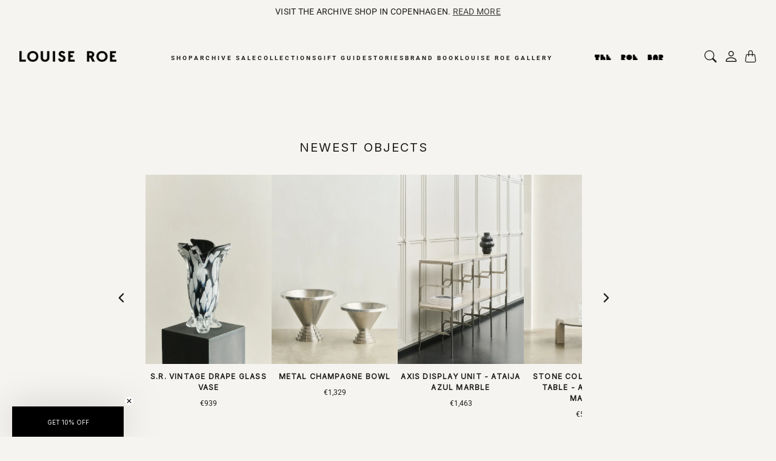

--- FILE ---
content_type: text/html; charset=utf-8
request_url: https://louise-roe.com/collections/all-products
body_size: 59159
content:
<!doctype html>
<html class="no-js" lang="en">
  <head>
    <meta charset="utf-8"> 
    <meta http-equiv="X-UA-Compatible" content="IE=edge">
    <meta name="viewport" content="width=device-width,initial-scale=1">
    <meta name="theme-color" content="#ffffff">
<script src="//ajax.googleapis.com/ajax/libs/jquery/2.2.3/jquery.min.js" type="text/javascript"></script>
<script src="//cdn.jsdelivr.net/jquery.slick/1.6.0/slick.min.js" type="text/javascript"></script>
    <title>
      All products
      
      
       &ndash; LOUISE ROE 
    </title><link rel="canonical" href="https://louise-roe.com/collections/all-products"><link rel="shortcut icon" href="//louise-roe.com/cdn/shop/files/LR_Lfavicon.png?v=1688719076&width=96" type="image/png">

<meta property="og:site_name" content="LOUISE ROE ">
<meta property="og:url" content="https://louise-roe.com/collections/all-products">
<meta property="og:title" content="All products">
<meta property="og:type" content="product.group">
<meta property="og:description" content="LOUISE ROE is an innovative interior design brand based in Copenhagen. Created and founded by Louise Roe Andersen, the eponymous collection explores impeccable designs through a lens of artistic intuition and a deep understanding of generational craftsmanship.
"><meta property="og:image" content="http://louise-roe.com/cdn/shop/files/LR.5_41121234-318b-4f16-8713-10a3832d3eea.jpg?v=1732707132">
  <meta property="og:image:secure_url" content="https://louise-roe.com/cdn/shop/files/LR.5_41121234-318b-4f16-8713-10a3832d3eea.jpg?v=1732707132">
  <meta property="og:image:width" content="1500">
  <meta property="og:image:height" content="2048"><meta name="twitter:card" content="summary_large_image">
<meta name="twitter:title" content="All products">
<meta name="twitter:description" content="LOUISE ROE is an innovative interior design brand based in Copenhagen. Created and founded by Louise Roe Andersen, the eponymous collection explores impeccable designs through a lens of artistic intuition and a deep understanding of generational craftsmanship.
">

    <style>
 
  @font-face {
  font-family: Roboto;
  font-weight: 500;
  font-style: normal;
  font-display: swap;
  src: url("//louise-roe.com/cdn/fonts/roboto/roboto_n5.250d51708d76acbac296b0e21ede8f81de4e37aa.woff2") format("woff2"),
       url("//louise-roe.com/cdn/fonts/roboto/roboto_n5.535e8c56f4cbbdea416167af50ab0ff1360a3949.woff") format("woff");
}

  @font-face {
  font-family: Roboto;
  font-weight: 400;
  font-style: normal;
  font-display: swap;
  src: url("//louise-roe.com/cdn/fonts/roboto/roboto_n4.2019d890f07b1852f56ce63ba45b2db45d852cba.woff2") format("woff2"),
       url("//louise-roe.com/cdn/fonts/roboto/roboto_n4.238690e0007583582327135619c5f7971652fa9d.woff") format("woff");
}

  @font-face {
  font-family: Roboto;
  font-weight: 400;
  font-style: normal;
  font-display: swap;
  src: url("//louise-roe.com/cdn/fonts/roboto/roboto_n4.2019d890f07b1852f56ce63ba45b2db45d852cba.woff2") format("woff2"),
       url("//louise-roe.com/cdn/fonts/roboto/roboto_n4.238690e0007583582327135619c5f7971652fa9d.woff") format("woff");
}


  @font-face {
  font-family: Roboto;
  font-weight: 700;
  font-style: normal;
  font-display: swap;
  src: url("//louise-roe.com/cdn/fonts/roboto/roboto_n7.f38007a10afbbde8976c4056bfe890710d51dec2.woff2") format("woff2"),
       url("//louise-roe.com/cdn/fonts/roboto/roboto_n7.94bfdd3e80c7be00e128703d245c207769d763f9.woff") format("woff");
}

  @font-face {
  font-family: Roboto;
  font-weight: 400;
  font-style: italic;
  font-display: swap;
  src: url("//louise-roe.com/cdn/fonts/roboto/roboto_i4.57ce898ccda22ee84f49e6b57ae302250655e2d4.woff2") format("woff2"),
       url("//louise-roe.com/cdn/fonts/roboto/roboto_i4.b21f3bd061cbcb83b824ae8c7671a82587b264bf.woff") format("woff");
}

  @font-face {
  font-family: Roboto;
  font-weight: 700;
  font-style: italic;
  font-display: swap;
  src: url("//louise-roe.com/cdn/fonts/roboto/roboto_i7.7ccaf9410746f2c53340607c42c43f90a9005937.woff2") format("woff2"),
       url("//louise-roe.com/cdn/fonts/roboto/roboto_i7.49ec21cdd7148292bffea74c62c0df6e93551516.woff") format("woff");
}


  :root {
    --tg-grid-gutter-x: 16px;
    --tg-grid-gutter-y: 28px;

    --tg-container-gutter-x: 8px;
    --tg-container-gutter-y: 28px;

    --tg-ref-typescale-text-font : Roboto, sans-serif;
    --tg-ref-text-font-weight : 400;
    --tg-ref-text-font-style  : normal;
    --tg-ref-text-font-scale  : 1.0;

    --tg-ref-typescale-heading-font : Roboto, sans-serif;
    --tg-ref-heading-font-weight : 500;
    --tg-ref-heading-font-style  : normal;
    --tg-ref-heading-font-scale  : 1.0;

    --tg-ref-typescale-display-font : Roboto, sans-serif;
    --tg-ref-display-font-weight : 400;
    --tg-ref-display-font-style  : normal;
    --tg-ref-display-font-scale  : 1.0;


    --tg-product-badge-corner-radius: 0px;
    --tg-sys-button-border-radius:  0px;

    

    

    --tg-sys-color-theme-light:  #ffffff;
    
    --tg-sys-color-primary-light: #1c1b1b;
    --tg-sys-color-on-primary-light: #f5f4f0;

    --tg-sys-color-background-light:  #f5f4f0;
    --tg-sys-color-on-background-light:  #1c1b1b;
    
    --tg-sys-color-surface-light: #f5f4f0;
    --tg-sys-color-on-surface-light: #1c1b1b;
    
    --tg-sys-color-on-surface-variant-light: #5d5a5a;

    --tg-sys-color-outline-light: #cac7c7;

    --tg-sys-color-surface1-light: #f5f4f0;
    --tg-sys-color-surface2-light: #f5f4f0;
    --tg-sys-color-surface3-light: #f5f4f0;
    --tg-sys-color-surface4-light: #f5f4f0;
    --tg-sys-color-surface5-light: #f5f4f0;

    
    --tg-sys-color-error-light: #f5f4f0;
    --tg-sys-color-on-error-light: #ffffff;

    
    --tg-sys-color-primary-rgb-light: 245, 244, 240;
    --tg-sys-color-outline-rgb-light: 202, 199, 199;
    --tg-sys-color-on-background-rgb-light: 28, 27, 27;
    --tg-sys-color-on-surface-rgb-light: 28, 27, 27;

    
    --tg-component-icon-plus: url("data:image/svg+xml,%3csvg xmlns='http://www.w3.org/2000/svg' viewBox='0 0 16 16' fill='%231c1b1b'%3e%3cpath fill-rule='evenodd' d='M8 2a.5.5 0 0 1 .5.5v5h5a.5.5 0 0 1 0 1h-5v5a.5.5 0 0 1-1 0v-5h-5a.5.5 0 0 1 0-1h5v-5A.5.5 0 0 1 8 2Z'/%3e%3c/svg%3e");
    --tg-component-icon-minus: url("data:image/svg+xml,%3csvg xmlns='http://www.w3.org/2000/svg' viewBox='0 0 16 16' fill='%231c1b1b'%3e%3cpath fill-rule='evenodd' d='M2 8a.5.5 0 0 1 .5-.5h11a.5.5 0 0 1 0 1h-11A.5.5 0 0 1 2 8Z'/%3e%3c/svg%3e");
    --tg-component-icon-arrow-right: url("data:image/svg+xml,%3csvg xmlns='http://www.w3.org/2000/svg' viewBox='0 0 16 16' fill='%231c1b1b'%3e%3cpath fill-rule='evenodd' d='M1.646 4.646a.5.5 0 0 1 .708 0L8 10.293l5.646-5.647a.5.5 0 0 1 .708.708l-6 6a.5.5 0 0 1-.708 0l-6-6a.5.5 0 0 1 0-.708z'/%3e%3c/svg%3e");
    --tg-component-icon-close: url("data:image/svg+xml,%3csvg xmlns='http://www.w3.org/2000/svg' viewBox='0 0 16 16' fill='%231c1b1b'%3e%3cpath d='M.293.293a1 1 0 011.414 0L8 6.586 14.293.293a1 1 0 111.414 1.414L9.414 8l6.293 6.293a1 1 0 01-1.414 1.414L8 9.414l-6.293 6.293a1 1 0 01-1.414-1.414L6.586 8 .293 1.707a1 1 0 010-1.414z'/%3e%3c/svg%3e");

  }

  </style>

<script>
  // IE11 does not have support for CSS variables, so we have to polyfill them
  if (!(((window || {}).CSS || {}).supports && window.CSS.supports('(--a: 0)'))) {
    const script = document.createElement('script');
    script.type = 'text/javascript';
    script.src = 'https://cdn.jsdelivr.net/npm/css-vars-ponyfill@2';
    script.onload = function() {
      cssVars({});
    };

    document.getElementsByTagName('head')[0].appendChild(script);
  }
</script>

    
    <script>window.performance && window.performance.mark && window.performance.mark('shopify.content_for_header.start');</script><meta id="shopify-digital-wallet" name="shopify-digital-wallet" content="/13655757/digital_wallets/dialog">
<meta name="shopify-checkout-api-token" content="f7d5a356ef327731b4786bc6b60686d0">
<link rel="alternate" type="application/atom+xml" title="Feed" href="/collections/all-products.atom" />
<link rel="next" href="/collections/all-products?page=2">
<link rel="alternate" type="application/json+oembed" href="https://louise-roe.com/collections/all-products.oembed">
<script async="async" src="/checkouts/internal/preloads.js?locale=en-DE"></script>
<link rel="preconnect" href="https://shop.app" crossorigin="anonymous">
<script async="async" src="https://shop.app/checkouts/internal/preloads.js?locale=en-DE&shop_id=13655757" crossorigin="anonymous"></script>
<script id="apple-pay-shop-capabilities" type="application/json">{"shopId":13655757,"countryCode":"DK","currencyCode":"EUR","merchantCapabilities":["supports3DS"],"merchantId":"gid:\/\/shopify\/Shop\/13655757","merchantName":"LOUISE ROE ","requiredBillingContactFields":["postalAddress","email","phone"],"requiredShippingContactFields":["postalAddress","email","phone"],"shippingType":"shipping","supportedNetworks":["visa","maestro","masterCard","amex"],"total":{"type":"pending","label":"LOUISE ROE ","amount":"1.00"},"shopifyPaymentsEnabled":true,"supportsSubscriptions":true}</script>
<script id="shopify-features" type="application/json">{"accessToken":"f7d5a356ef327731b4786bc6b60686d0","betas":["rich-media-storefront-analytics"],"domain":"louise-roe.com","predictiveSearch":true,"shopId":13655757,"locale":"en"}</script>
<script>var Shopify = Shopify || {};
Shopify.shop = "louiseroe.myshopify.com";
Shopify.locale = "en";
Shopify.currency = {"active":"EUR","rate":"1.0"};
Shopify.country = "DE";
Shopify.theme = {"name":"LAYOUT 2023","id":149893808460,"schema_name":"Banjo","schema_version":"1.2.2","theme_store_id":1778,"role":"main"};
Shopify.theme.handle = "null";
Shopify.theme.style = {"id":null,"handle":null};
Shopify.cdnHost = "louise-roe.com/cdn";
Shopify.routes = Shopify.routes || {};
Shopify.routes.root = "/";</script>
<script type="module">!function(o){(o.Shopify=o.Shopify||{}).modules=!0}(window);</script>
<script>!function(o){function n(){var o=[];function n(){o.push(Array.prototype.slice.apply(arguments))}return n.q=o,n}var t=o.Shopify=o.Shopify||{};t.loadFeatures=n(),t.autoloadFeatures=n()}(window);</script>
<script>
  window.ShopifyPay = window.ShopifyPay || {};
  window.ShopifyPay.apiHost = "shop.app\/pay";
  window.ShopifyPay.redirectState = null;
</script>
<script id="shop-js-analytics" type="application/json">{"pageType":"collection"}</script>
<script defer="defer" async type="module" src="//louise-roe.com/cdn/shopifycloud/shop-js/modules/v2/client.init-shop-cart-sync_C5BV16lS.en.esm.js"></script>
<script defer="defer" async type="module" src="//louise-roe.com/cdn/shopifycloud/shop-js/modules/v2/chunk.common_CygWptCX.esm.js"></script>
<script type="module">
  await import("//louise-roe.com/cdn/shopifycloud/shop-js/modules/v2/client.init-shop-cart-sync_C5BV16lS.en.esm.js");
await import("//louise-roe.com/cdn/shopifycloud/shop-js/modules/v2/chunk.common_CygWptCX.esm.js");

  window.Shopify.SignInWithShop?.initShopCartSync?.({"fedCMEnabled":true,"windoidEnabled":true});

</script>
<script>
  window.Shopify = window.Shopify || {};
  if (!window.Shopify.featureAssets) window.Shopify.featureAssets = {};
  window.Shopify.featureAssets['shop-js'] = {"shop-cart-sync":["modules/v2/client.shop-cart-sync_ZFArdW7E.en.esm.js","modules/v2/chunk.common_CygWptCX.esm.js"],"init-fed-cm":["modules/v2/client.init-fed-cm_CmiC4vf6.en.esm.js","modules/v2/chunk.common_CygWptCX.esm.js"],"shop-button":["modules/v2/client.shop-button_tlx5R9nI.en.esm.js","modules/v2/chunk.common_CygWptCX.esm.js"],"shop-cash-offers":["modules/v2/client.shop-cash-offers_DOA2yAJr.en.esm.js","modules/v2/chunk.common_CygWptCX.esm.js","modules/v2/chunk.modal_D71HUcav.esm.js"],"init-windoid":["modules/v2/client.init-windoid_sURxWdc1.en.esm.js","modules/v2/chunk.common_CygWptCX.esm.js"],"shop-toast-manager":["modules/v2/client.shop-toast-manager_ClPi3nE9.en.esm.js","modules/v2/chunk.common_CygWptCX.esm.js"],"init-shop-email-lookup-coordinator":["modules/v2/client.init-shop-email-lookup-coordinator_B8hsDcYM.en.esm.js","modules/v2/chunk.common_CygWptCX.esm.js"],"init-shop-cart-sync":["modules/v2/client.init-shop-cart-sync_C5BV16lS.en.esm.js","modules/v2/chunk.common_CygWptCX.esm.js"],"avatar":["modules/v2/client.avatar_BTnouDA3.en.esm.js"],"pay-button":["modules/v2/client.pay-button_FdsNuTd3.en.esm.js","modules/v2/chunk.common_CygWptCX.esm.js"],"init-customer-accounts":["modules/v2/client.init-customer-accounts_DxDtT_ad.en.esm.js","modules/v2/client.shop-login-button_C5VAVYt1.en.esm.js","modules/v2/chunk.common_CygWptCX.esm.js","modules/v2/chunk.modal_D71HUcav.esm.js"],"init-shop-for-new-customer-accounts":["modules/v2/client.init-shop-for-new-customer-accounts_ChsxoAhi.en.esm.js","modules/v2/client.shop-login-button_C5VAVYt1.en.esm.js","modules/v2/chunk.common_CygWptCX.esm.js","modules/v2/chunk.modal_D71HUcav.esm.js"],"shop-login-button":["modules/v2/client.shop-login-button_C5VAVYt1.en.esm.js","modules/v2/chunk.common_CygWptCX.esm.js","modules/v2/chunk.modal_D71HUcav.esm.js"],"init-customer-accounts-sign-up":["modules/v2/client.init-customer-accounts-sign-up_CPSyQ0Tj.en.esm.js","modules/v2/client.shop-login-button_C5VAVYt1.en.esm.js","modules/v2/chunk.common_CygWptCX.esm.js","modules/v2/chunk.modal_D71HUcav.esm.js"],"shop-follow-button":["modules/v2/client.shop-follow-button_Cva4Ekp9.en.esm.js","modules/v2/chunk.common_CygWptCX.esm.js","modules/v2/chunk.modal_D71HUcav.esm.js"],"checkout-modal":["modules/v2/client.checkout-modal_BPM8l0SH.en.esm.js","modules/v2/chunk.common_CygWptCX.esm.js","modules/v2/chunk.modal_D71HUcav.esm.js"],"lead-capture":["modules/v2/client.lead-capture_Bi8yE_yS.en.esm.js","modules/v2/chunk.common_CygWptCX.esm.js","modules/v2/chunk.modal_D71HUcav.esm.js"],"shop-login":["modules/v2/client.shop-login_D6lNrXab.en.esm.js","modules/v2/chunk.common_CygWptCX.esm.js","modules/v2/chunk.modal_D71HUcav.esm.js"],"payment-terms":["modules/v2/client.payment-terms_CZxnsJam.en.esm.js","modules/v2/chunk.common_CygWptCX.esm.js","modules/v2/chunk.modal_D71HUcav.esm.js"]};
</script>
<script>(function() {
  var isLoaded = false;
  function asyncLoad() {
    if (isLoaded) return;
    isLoaded = true;
    var urls = ["https:\/\/gdprcdn.b-cdn.net\/js\/gdpr_cookie_consent.min.js?shop=louiseroe.myshopify.com"];
    for (var i = 0; i < urls.length; i++) {
      var s = document.createElement('script');
      s.type = 'text/javascript';
      s.async = true;
      s.src = urls[i];
      var x = document.getElementsByTagName('script')[0];
      x.parentNode.insertBefore(s, x);
    }
  };
  if(window.attachEvent) {
    window.attachEvent('onload', asyncLoad);
  } else {
    window.addEventListener('load', asyncLoad, false);
  }
})();</script>
<script id="__st">var __st={"a":13655757,"offset":3600,"reqid":"7bddbb80-96ff-4d2c-8482-d3fa83b53cdf-1768786571","pageurl":"louise-roe.com\/collections\/all-products","u":"e60cfd056226","p":"collection","rtyp":"collection","rid":605174759756};</script>
<script>window.ShopifyPaypalV4VisibilityTracking = true;</script>
<script id="captcha-bootstrap">!function(){'use strict';const t='contact',e='account',n='new_comment',o=[[t,t],['blogs',n],['comments',n],[t,'customer']],c=[[e,'customer_login'],[e,'guest_login'],[e,'recover_customer_password'],[e,'create_customer']],r=t=>t.map((([t,e])=>`form[action*='/${t}']:not([data-nocaptcha='true']) input[name='form_type'][value='${e}']`)).join(','),a=t=>()=>t?[...document.querySelectorAll(t)].map((t=>t.form)):[];function s(){const t=[...o],e=r(t);return a(e)}const i='password',u='form_key',d=['recaptcha-v3-token','g-recaptcha-response','h-captcha-response',i],f=()=>{try{return window.sessionStorage}catch{return}},m='__shopify_v',_=t=>t.elements[u];function p(t,e,n=!1){try{const o=window.sessionStorage,c=JSON.parse(o.getItem(e)),{data:r}=function(t){const{data:e,action:n}=t;return t[m]||n?{data:e,action:n}:{data:t,action:n}}(c);for(const[e,n]of Object.entries(r))t.elements[e]&&(t.elements[e].value=n);n&&o.removeItem(e)}catch(o){console.error('form repopulation failed',{error:o})}}const l='form_type',E='cptcha';function T(t){t.dataset[E]=!0}const w=window,h=w.document,L='Shopify',v='ce_forms',y='captcha';let A=!1;((t,e)=>{const n=(g='f06e6c50-85a8-45c8-87d0-21a2b65856fe',I='https://cdn.shopify.com/shopifycloud/storefront-forms-hcaptcha/ce_storefront_forms_captcha_hcaptcha.v1.5.2.iife.js',D={infoText:'Protected by hCaptcha',privacyText:'Privacy',termsText:'Terms'},(t,e,n)=>{const o=w[L][v],c=o.bindForm;if(c)return c(t,g,e,D).then(n);var r;o.q.push([[t,g,e,D],n]),r=I,A||(h.body.append(Object.assign(h.createElement('script'),{id:'captcha-provider',async:!0,src:r})),A=!0)});var g,I,D;w[L]=w[L]||{},w[L][v]=w[L][v]||{},w[L][v].q=[],w[L][y]=w[L][y]||{},w[L][y].protect=function(t,e){n(t,void 0,e),T(t)},Object.freeze(w[L][y]),function(t,e,n,w,h,L){const[v,y,A,g]=function(t,e,n){const i=e?o:[],u=t?c:[],d=[...i,...u],f=r(d),m=r(i),_=r(d.filter((([t,e])=>n.includes(e))));return[a(f),a(m),a(_),s()]}(w,h,L),I=t=>{const e=t.target;return e instanceof HTMLFormElement?e:e&&e.form},D=t=>v().includes(t);t.addEventListener('submit',(t=>{const e=I(t);if(!e)return;const n=D(e)&&!e.dataset.hcaptchaBound&&!e.dataset.recaptchaBound,o=_(e),c=g().includes(e)&&(!o||!o.value);(n||c)&&t.preventDefault(),c&&!n&&(function(t){try{if(!f())return;!function(t){const e=f();if(!e)return;const n=_(t);if(!n)return;const o=n.value;o&&e.removeItem(o)}(t);const e=Array.from(Array(32),(()=>Math.random().toString(36)[2])).join('');!function(t,e){_(t)||t.append(Object.assign(document.createElement('input'),{type:'hidden',name:u})),t.elements[u].value=e}(t,e),function(t,e){const n=f();if(!n)return;const o=[...t.querySelectorAll(`input[type='${i}']`)].map((({name:t})=>t)),c=[...d,...o],r={};for(const[a,s]of new FormData(t).entries())c.includes(a)||(r[a]=s);n.setItem(e,JSON.stringify({[m]:1,action:t.action,data:r}))}(t,e)}catch(e){console.error('failed to persist form',e)}}(e),e.submit())}));const S=(t,e)=>{t&&!t.dataset[E]&&(n(t,e.some((e=>e===t))),T(t))};for(const o of['focusin','change'])t.addEventListener(o,(t=>{const e=I(t);D(e)&&S(e,y())}));const B=e.get('form_key'),M=e.get(l),P=B&&M;t.addEventListener('DOMContentLoaded',(()=>{const t=y();if(P)for(const e of t)e.elements[l].value===M&&p(e,B);[...new Set([...A(),...v().filter((t=>'true'===t.dataset.shopifyCaptcha))])].forEach((e=>S(e,t)))}))}(h,new URLSearchParams(w.location.search),n,t,e,['guest_login'])})(!0,!0)}();</script>
<script integrity="sha256-4kQ18oKyAcykRKYeNunJcIwy7WH5gtpwJnB7kiuLZ1E=" data-source-attribution="shopify.loadfeatures" defer="defer" src="//louise-roe.com/cdn/shopifycloud/storefront/assets/storefront/load_feature-a0a9edcb.js" crossorigin="anonymous"></script>
<script crossorigin="anonymous" defer="defer" src="//louise-roe.com/cdn/shopifycloud/storefront/assets/shopify_pay/storefront-65b4c6d7.js?v=20250812"></script>
<script data-source-attribution="shopify.dynamic_checkout.dynamic.init">var Shopify=Shopify||{};Shopify.PaymentButton=Shopify.PaymentButton||{isStorefrontPortableWallets:!0,init:function(){window.Shopify.PaymentButton.init=function(){};var t=document.createElement("script");t.src="https://louise-roe.com/cdn/shopifycloud/portable-wallets/latest/portable-wallets.en.js",t.type="module",document.head.appendChild(t)}};
</script>
<script data-source-attribution="shopify.dynamic_checkout.buyer_consent">
  function portableWalletsHideBuyerConsent(e){var t=document.getElementById("shopify-buyer-consent"),n=document.getElementById("shopify-subscription-policy-button");t&&n&&(t.classList.add("hidden"),t.setAttribute("aria-hidden","true"),n.removeEventListener("click",e))}function portableWalletsShowBuyerConsent(e){var t=document.getElementById("shopify-buyer-consent"),n=document.getElementById("shopify-subscription-policy-button");t&&n&&(t.classList.remove("hidden"),t.removeAttribute("aria-hidden"),n.addEventListener("click",e))}window.Shopify?.PaymentButton&&(window.Shopify.PaymentButton.hideBuyerConsent=portableWalletsHideBuyerConsent,window.Shopify.PaymentButton.showBuyerConsent=portableWalletsShowBuyerConsent);
</script>
<script data-source-attribution="shopify.dynamic_checkout.cart.bootstrap">document.addEventListener("DOMContentLoaded",(function(){function t(){return document.querySelector("shopify-accelerated-checkout-cart, shopify-accelerated-checkout")}if(t())Shopify.PaymentButton.init();else{new MutationObserver((function(e,n){t()&&(Shopify.PaymentButton.init(),n.disconnect())})).observe(document.body,{childList:!0,subtree:!0})}}));
</script>
<link id="shopify-accelerated-checkout-styles" rel="stylesheet" media="screen" href="https://louise-roe.com/cdn/shopifycloud/portable-wallets/latest/accelerated-checkout-backwards-compat.css" crossorigin="anonymous">
<style id="shopify-accelerated-checkout-cart">
        #shopify-buyer-consent {
  margin-top: 1em;
  display: inline-block;
  width: 100%;
}

#shopify-buyer-consent.hidden {
  display: none;
}

#shopify-subscription-policy-button {
  background: none;
  border: none;
  padding: 0;
  text-decoration: underline;
  font-size: inherit;
  cursor: pointer;
}

#shopify-subscription-policy-button::before {
  box-shadow: none;
}

      </style>

<script>window.performance && window.performance.mark && window.performance.mark('shopify.content_for_header.end');</script>

    <link href="//louise-roe.com/cdn/shop/t/9/assets/theme.css?v=85125631596901023591726662556" rel="stylesheet" type="text/css" media="all" />
<link href="//louise-roe.com/cdn/shop/t/9/assets/template-collection.css?v=175847998852120112521686025195" rel="stylesheet" type="text/css" media="all" />
<link href="//louise-roe.com/cdn/shop/t/9/assets/custom.css?v=84101673490336215511739963025" rel="stylesheet" type="text/css" media="all" />
<script>
$(document).ready(function(){
$('.ImageSwatchList input[type="radio"]').on('click', function() {
  var $sliderThumbs = $('.slider-thumb .type-image');
  var selectedOption = $(this).attr('data-img');
  
  var $selectedThumb = $sliderThumbs.filter(function() {
    return $(this).attr('data-img') === selectedOption;
  });
  var imageUrl = $selectedThumb.find('img').attr('src');
  $('.slider-preview .slick-current img').attr('src', imageUrl);
  });
});
</script>
    <script>
      window.theme = {
        pageType: "collection",
        moneyFormat: "€{{amount}}",
        moneyWithCurrencyFormat: "€{{amount}} EUR",
        productImageSize: "2x3",
        searchMode: "product,article,page"
      };

      window.routes = {
        rootUrl: "\/",
        rootUrlWithoutSlash: '',
        cartUrl: "\/cart",
        cartAddUrl: "\/cart\/add",
        cartChangeUrl: "\/cart\/change",
        searchUrl: "\/search",
        productRecommendationsUrl: "\/recommendations\/products"
      };

      window.languages = {
        cartAddNote: "Add Order Note",
        cartEditNote: "Edit Order Note",
        productImageLoadingError: "This image could not be loaded. Please try to reload the page.",
        productFormAddToCart: "Add to cart",
        productFormUnavailable: "Unavailable",
        productFormSoldOut: "COMING SOON",
        shippingEstimatorOneResult: "1 option available:",
        shippingEstimatorMoreResults: "{{count}} options available:",
        shippingEstimatorNoResults: "No shipping could be found"
      };

      window.lazySizesConfig = {
        loadHidden: false,
        hFac: 0.5,
        expFactor: 2,
        ricTimeout: 150,
        lazyClass: 'Image--lazyLoad',
        loadingClass: 'Image--lazyLoading',
        loadedClass: 'Image--lazyLoaded'
      };

     
    </script>
   
    <script src="//louise-roe.com/cdn/shop/t/9/assets/lazysizes.js?v=83459441985570167591686025195" async></script>

    <script src="https://polyfill-fastly.net/v3/polyfill.min.js?unknown=polyfill&features=fetch,Element.prototype.closest,Element.prototype.remove,Element.prototype.classList,Array.prototype.includes,Array.prototype.fill,Object.assign,CustomEvent,IntersectionObserver,IntersectionObserverEntry,URL" defer></script>

    <script>
      (function () {
        window.onpageshow = function() {
          document.documentElement.dispatchEvent(new CustomEvent('cart:refresh', {
            bubbles: true
          }));
        };
      })();

      document.documentElement.className = document.documentElement.className.replace('no-js', 'js');
      document.documentElement.style.setProperty('--tg-window-height', window.innerHeight + 'px');
    </script>

    
  <script type="application/ld+json">
  {
    "@context": "http://schema.org/",
    "@type": "CollectionPage",
    "name": "All products",
    "url": "https://louise-roe.com/collections/all-products",
    "description": ""

  }
  </script>



  <script type="application/ld+json">
  {
    "@context": "http://schema.org",
  "@type": "BreadcrumbList",
  "itemListElement": [{
      "@type": "ListItem",
      "position": 1,
      "name": "Home",
      "item": "https://louise-roe.com"
    },{
          "@type": "ListItem",
          "position": 2,
          "name": "All products",
          "item": "https://louise-roe.com/collections/all-products"
        }]
  }
  </script>

    <script src="//louise-roe.com/cdn/shop/t/9/assets/libs.js?v=157837045956597778021686025195" defer="defer"></script>
    <script src="//louise-roe.com/cdn/shop/t/9/assets/flickity.pkgd.js?v=2847724485925430921686025195" defer="defer"></script>
    <script src="//louise-roe.com/cdn/shop/t/9/assets/helpers.js?v=69881819857536633341686025195" defer="defer"></script>
    <script src="//louise-roe.com/cdn/shop/t/9/assets/components.js?v=87193073973726455231686025195" defer="defer"></script>
    <script src="//louise-roe.com/cdn/shop/t/9/assets/global.js?v=102689130367157100351686025195" defer></script>
    
    
  

<!-- BEGIN app block: shopify://apps/consentmo-gdpr/blocks/gdpr_cookie_consent/4fbe573f-a377-4fea-9801-3ee0858cae41 -->


<!-- END app block --><!-- BEGIN app block: shopify://apps/buddha-mega-menu-navigation/blocks/megamenu/dbb4ce56-bf86-4830-9b3d-16efbef51c6f -->
<script>
        var productImageAndPrice = [],
            collectionImages = [],
            articleImages = [],
            mmLivIcons = false,
            mmFlipClock = false,
            mmFixesUseJquery = false,
            mmNumMMI = 3,
            mmSchemaTranslation = {},
            mmMenuStrings =  {"menuStrings":{"default":{"About":"About","Home":"Home","test":"test","Contact Us":"Contact Us","Blog":"Blog","Our Blog":"Our Blog","Shop":"Shop"}},"additional":{"default":{"Add to cart":"Add to cart","Sold out":"Sold out","JUST ADDED TO YOUR CART":"JUST ADDED TO YOUR CART","OUT OF STOCK":"OUT OF STOCK","View Cart":"View Cart"}}} ,
            mmShopLocale = "en",
            mmShopLocaleCollectionsRoute = "/collections",
            mmSchemaDesignJSON = [{"action":"design","setting":"font_family","value":"Default"},{"action":"design","setting":"font_size","value":"13px"},{"action":"design","setting":"text_color","value":"#222222"},{"action":"design","setting":"link_hover_color","value":"#0da19a"},{"action":"design","setting":"link_color","value":"#4e4e4e"},{"action":"design","setting":"background_hover_color","value":"#f9f9f9"},{"action":"design","setting":"background_color","value":"#ffffff"},{"action":"design","setting":"price_color","value":"#0da19a"},{"action":"design","setting":"contact_right_btn_text_color","value":"#ffffff"},{"action":"design","setting":"contact_right_btn_bg_color","value":"#3A3A3A"},{"action":"design","setting":"contact_left_bg_color","value":"#3A3A3A"},{"action":"design","setting":"contact_left_alt_color","value":"#CCCCCC"},{"action":"design","setting":"contact_left_text_color","value":"#f1f1f0"},{"action":"design","setting":"addtocart_enable","value":"true"},{"action":"design","setting":"addtocart_text_color","value":"#333333"},{"action":"design","setting":"addtocart_background_color","value":"#ffffff"},{"action":"design","setting":"addtocart_text_hover_color","value":"#ffffff"},{"action":"design","setting":"addtocart_background_hover_color","value":"#0da19a"},{"action":"design","setting":"countdown_color","value":"#ffffff"},{"action":"design","setting":"countdown_background_color","value":"#333333"},{"action":"design","setting":"vertical_font_family","value":"Default"},{"action":"design","setting":"vertical_font_size","value":"13px"},{"action":"design","setting":"vertical_text_color","value":"#ffffff"},{"action":"design","setting":"vertical_link_color","value":"#ffffff"},{"action":"design","setting":"vertical_link_hover_color","value":"#ffffff"},{"action":"design","setting":"vertical_price_color","value":"#ffffff"},{"action":"design","setting":"vertical_contact_right_btn_text_color","value":"#ffffff"},{"action":"design","setting":"vertical_addtocart_enable","value":"true"},{"action":"design","setting":"vertical_addtocart_text_color","value":"#ffffff"},{"action":"design","setting":"vertical_countdown_color","value":"#ffffff"},{"action":"design","setting":"vertical_countdown_background_color","value":"#333333"},{"action":"design","setting":"vertical_background_color","value":"#017b86"},{"action":"design","setting":"vertical_addtocart_background_color","value":"#333333"},{"action":"design","setting":"vertical_contact_right_btn_bg_color","value":"#333333"},{"action":"design","setting":"vertical_contact_left_alt_color","value":"#333333"}],
            mmDomChangeSkipUl = "",
            buddhaMegaMenuShop = "louiseroe.myshopify.com",
            mmWireframeCompression = "0",
            mmExtensionAssetUrl = "https://cdn.shopify.com/extensions/019abe06-4a3f-7763-88da-170e1b54169b/mega-menu-151/assets/";var bestSellersHTML = '';var newestProductsHTML = '';/* get link lists api */
        var linkLists={"main-menu" : {"title":"MAIN MENU", "items":["https://cdn.shopify.com/s/files/1/1365/5757/files/LOUISE_ROE_PUBLICATION_2020-2021-FINAL_f0a3718d-a32e-443a-a0b7-d165e803a449.pdf?v=1598445222","#",]},"footer" : {"title":"Footer menu", "items":["/pages/career","/pages/payment","/pages/privacy-policy","/pages/shipping","/pages/returns-exchanges","/pages/terms-conditions",]},"ny-header-menu" : {"title":"Ny header menu", "items":["/collections/furniture-lighting","/collections/balloon-04-metal-capsule-collection",]},"ny-footer-menu" : {"title":"Ny footer menu", "items":["https://louise-roe.com/pages/about","https://cdn.shopify.com/s/files/1/1365/5757/files/THE_ROE_JOURNEY.pdf?v=1670517774","https://louiseroe.presscloud.com/digitalshowroom/#/gallery","/pages/payment","https://cdn.shopify.com/s/files/1/1365/5757/files/LOUISE_ROE_PUBLICATION_2023.pdf?v=1678963915","https://louiseroe.turis.app/sign-in","https://louiseroe.presscloud.com/digitalshowroom/#/gallery/Press-room","/pages/privacy-policy","/pages/shipping","/pages/returns-exchanges","/pages/terms-conditions","/pages/career",]},"gift-wrapping" : {"title":"Giftwrapping", "items":["/products/gift-wrapping",]},"test-menu-2023" : {"title":"MENU 2023", "items":["/collections/all-products","/collections/archive-sale","/pages/about-us","/collections/the-gift-edit","/pages/stories","https://presscloud.com/file/26/269732230514355/LOUISEROE_BRANDBOOK_D.pdf","/pages/louise-roe-gallery",]},"customer-account-main-menu" : {"title":"Customer account main menu", "items":["/","https://shopify.com/13655757/account/orders?locale=en&amp;region_country=DE",]},};/*ENDPARSE*/

        

        /* set product prices *//* get the collection images *//* get the article images *//* customer fixes */
        var mmThemeFixesBeforeInit = function(){ customMenuUls=".header__menu-items,nav,ul"; /* generic mobile menu toggle translate effect */ document.addEventListener("toggleSubmenu", function (e) { var pc = document.querySelector("#PageContainer"); var mm = document.querySelector("#MobileNav"); if (pc && mm && typeof e.mmMobileHeight != "undefined"){ var pcStyle = pc.getAttribute("style"); if (pcStyle && pcStyle.indexOf("translate3d") != -1) { pc.style.transform = "translate3d(0px, "+ e.mmMobileHeight +"px, 0px)"; } } }); mmAddStyle(" .header__icons {z-index: 1003;} "); if (document.querySelectorAll(".sf-menu-links,ul.sf-nav").length == 2) { customMenuUls=".sf-menu-links,ul.sf-nav"; mmHorizontalMenus="ul.sf-nav"; mmVerticalMenus=".sf-menu-links"; mmAddStyle("@media screen and (min-width:1280px) { .sf-header__desktop {display: block !important;} }"); } if (document.querySelector(".mobile-menu__content>ul")) { mmDisableVisibleCheck=true; mmVerticalMenus=".mobile-menu__content>ul"; } window.mmLoadFunction = function(){ var num = 15; var intv = setInterval(function(){ var m = document.querySelector("#megamenu_level__1"); if (m && m.matches(".vertical-mega-menu")) reinitMenus("#megamenu_level__1"); if (num--==0) clearInterval(intv); },300); }; if (document.readyState !== "loading") { mmLoadFunction(); } else { document.removeEventListener("DOMContentLoaded", mmLoadFunction); document.addEventListener("DOMContentLoaded", mmLoadFunction); } }; var mmThemeFixesBefore = function(){ window.buddhaFilterLiElements = function(liElements){ var elements = []; for (var i=0; i<liElements.length; i++) { if (liElements[i].querySelector("[href=\"/cart\"],[href=\"/account/login\"]") == null) { elements.push(liElements[i]); } } return elements; }; if (tempMenuObject.u.matches("#mobile_menu, #velaMegamenu .nav, #SiteNav, #siteNav")) { tempMenuObject.liItems = buddhaFilterLiElements(mmNot(tempMenuObject.u.children, ".search_container,.site-nav__item_cart", true)); } else if (tempMenuObject.u.matches(".main_nav .nav .menu")) { var numMenusApplied = 0, numMenusAppliedSticky = 0; mmForEach(document, ".main_nav .nav .menu", function(el){ if (el.closest(".sticky_nav") == null) { if (el.querySelector(".buddha-menu-item")) { numMenusApplied++; } } else { if (el.querySelector(".buddha-menu-item")) { numMenusAppliedSticky++; } } }); if (((tempMenuObject.u.closest(".sticky_nav")) && (numMenusAppliedSticky < 1)) || ((tempMenuObject.u.closest(".sticky_nav")) && (numMenusApplied < 1))) { tempMenuObject.liItems = buddhaFilterLiElements(mmNot(tempMenuObject.u.children, ".search_container,.site-nav__item_cart")); } } else if (tempMenuObject.u.matches("#mobile-menu:not(.mm-menu)") && tempMenuObject.u.querySelector(".hamburger,.shifter-handle") == null) { tempMenuObject.liItems = buddhaFilterLiElements(tempMenuObject.u.children); } else if (tempMenuObject.u.matches("#accessibleNav") && tempMenuObject.u.closest("#topnav2") == null) { tempMenuObject.liItems = buddhaFilterLiElements(mmNot(tempMenuObject.u.children, ".customer-navlink")); } else if (tempMenuObject.u.matches("#megamenu_level__1")) { tempMenuObject.liClasses = "level_1__item"; tempMenuObject.aClasses = "level_1__link"; tempMenuObject.liItems = buddhaFilterLiElements(tempMenuObject.u.children); } else if (tempMenuObject.u.matches(".mobile-nav__items")) { tempMenuObject.liClasses = "mobile-nav__item"; tempMenuObject.aClasses = "mobile-nav__link"; tempMenuObject.liItems = buddhaFilterLiElements(tempMenuObject.u.children); } else if (tempMenuObject.u.matches("#NavDrawer > .mobile-nav") && document.querySelector(".mobile-nav>.buddha-menu-item") == null ) { tempMenuObject.liClasses = "mobile-nav__item"; tempMenuObject.aClasses = "mobile-nav__link"; tempMenuObject.liItems = buddhaFilterLiElements(mmNot(tempMenuObject.u.children, ".mobile-nav__search")); } else if (tempMenuObject.u.matches(".mobile-nav-wrapper > .mobile-nav")) { tempMenuObject.liClasses = "mobile-nav__item border-bottom"; tempMenuObject.aClasses = "mobile-nav__link"; tempMenuObject.liItems = buddhaFilterLiElements(mmNot(tempMenuObject.u.children, ".mobile-nav__search")); } else if (tempMenuObject.u.matches("#nav .mm-panel .mm-listview")) { tempMenuObject.liItems = buddhaFilterLiElements(tempMenuObject.u.children); var firstMmPanel = true; mmForEach(document, "#nav>.mm-panels>.mm-panel", function(el){ if (firstMmPanel) { firstMmPanel = false; el.classList.remove("mm-hidden"); el.classList.remove("mm-subopened"); } else { el.parentElement.removeChild(el); } }); } else if (tempMenuObject.u.matches(".SidebarMenu__Nav--primary")) { tempMenuObject.liClasses = "Collapsible"; tempMenuObject.aClasses = "Collapsible__Button Heading u-h6"; tempMenuObject.liItems = buddhaFilterLiElements(tempMenuObject.u.children); } else if (tempMenuObject.u.matches(".mm_menus_ul")) { tempMenuObject.liClasses = "ets_menu_item"; tempMenuObject.aClasses = "mm-nowrap"; tempMenuObject.liItems = buddhaFilterLiElements(tempMenuObject.u.children); mmAddStyle(" .horizontal-mega-menu > .buddha-menu-item > a {white-space: nowrap;} ", "mmThemeCStyle"); } else if (tempMenuObject.u.matches("#accordion")) { tempMenuObject.liClasses = ""; tempMenuObject.aClasses = ""; tempMenuObject.liItems = tempMenuObject.u.children; } else if (tempMenuObject.u.matches(".mobile-menu__panel:first-child .mobile-menu__nav")) { tempMenuObject.liClasses = "mobile-menu__nav-item"; tempMenuObject.aClasses = "mobile-menu__nav-link"; tempMenuObject.liItems = tempMenuObject.u.children; } else if (tempMenuObject.u.matches("#nt_menu_id")) { tempMenuObject.liClasses = "menu-item type_simple"; tempMenuObject.aClasses = "lh__1 flex al_center pr"; tempMenuObject.liItems = tempMenuObject.u.children; } else if (tempMenuObject.u.matches("#menu_mb_cat")) { tempMenuObject.liClasses = "menu-item type_simple"; tempMenuObject.aClasses = ""; tempMenuObject.liItems = tempMenuObject.u.children; } else if (tempMenuObject.u.matches("#menu_mb_ul")) { tempMenuObject.liClasses = "menu-item only_icon_false"; tempMenuObject.aClasses = ""; tempMenuObject.liItems = mmNot(tempMenuObject.u.children, "#customer_login_link,#customer_register_link,#item_mb_help", true); mmAddStyle(" #menu_mb_ul.vertical-mega-menu li.buddha-menu-item>a {display: flex !important;} #menu_mb_ul.vertical-mega-menu li.buddha-menu-item>a>.mm-title {padding: 0 !important;} ", "mmThemeStyle"); } else if (tempMenuObject.u.matches(".header__inline-menu > .list-menu")) { tempMenuObject.liClasses = ""; tempMenuObject.aClasses = "header__menu-item list-menu__item link focus-inset"; tempMenuObject.liItems = tempMenuObject.u.children; } else if (tempMenuObject.u.matches(".menu-drawer__navigation>.list-menu")) { tempMenuObject.liClasses = ""; tempMenuObject.aClasses = "menu-drawer__menu-item list-menu__item link link--text focus-inset"; tempMenuObject.liItems = tempMenuObject.u.children; } else if (tempMenuObject.u.matches(".header__menu-items")) { tempMenuObject.liClasses = "navbar-item header__item has-mega-menu"; tempMenuObject.aClasses = "navbar-link header__link"; tempMenuObject.liItems = tempMenuObject.u.children; mmAddStyle(" .horizontal-mega-menu .buddha-menu-item>a:after{content: none;} .horizontal-mega-menu>li>a{padding-right:10px !important;} .horizontal-mega-menu>li:not(.buddha-menu-item) {display: none !important;} ", "mmThemeStyle"); } else if (tempMenuObject.u.matches(".header__navigation")) { tempMenuObject.liClasses = "header__nav-item"; tempMenuObject.aClasses = ""; tempMenuObject.liItems = tempMenuObject.u.children; } else if (tempMenuObject.u.matches(".slide-nav")) { mmVerticalMenus=".slide-nav"; tempMenuObject.liClasses = "slide-nav__item"; tempMenuObject.aClasses = "slide-nav__link"; tempMenuObject.liItems = tempMenuObject.u.children; } else if (tempMenuObject.u.matches(".header__links-list")) { tempMenuObject.liClasses = ""; tempMenuObject.aClasses = ""; tempMenuObject.liItems = tempMenuObject.u.children; mmAddStyle(".header__left,.header__links {overflow: visible !important; }"); } else if (tempMenuObject.u.matches("#menu-main-navigation,#menu-mobile-nav,#t4s-menu-drawer")) { tempMenuObject.liClasses = ""; tempMenuObject.aClasses = ""; tempMenuObject.liItems = tempMenuObject.u.children; } else if (tempMenuObject.u.matches(".nav-desktop:first-child > .nav-desktop__tier-1")) { tempMenuObject.liClasses = "nav-desktop__tier-1-item"; tempMenuObject.aClasses = "nav-desktop__tier-1-link"; tempMenuObject.liItems = tempMenuObject.u.children; } else if (tempMenuObject.u.matches(".mobile-nav") && tempMenuObject.u.querySelector(".appear-animation.appear-delay-2") != null) { tempMenuObject.liClasses = "mobile-nav__item appear-animation appear-delay-3"; tempMenuObject.aClasses = "mobile-nav__link"; tempMenuObject.liItems = mmNot(tempMenuObject.u.children, "a[href*=account],.mobile-nav__spacer", true); } else if (tempMenuObject.u.matches("nav > .list-menu")) { tempMenuObject.liClasses = ""; tempMenuObject.aClasses = "header__menu-item list-menu__item link link--text focus-inset"; tempMenuObject.liItems = tempMenuObject.u.children; } else if (tempMenuObject.u.matches(".site-navigation>.navmenu")) { tempMenuObject.liClasses = "navmenu-item navmenu-basic__item"; tempMenuObject.aClasses = "navmenu-link navmenu-link-depth-1"; tempMenuObject.liItems = tempMenuObject.u.children; } else if (tempMenuObject.u.matches("nav>.site-navigation")) { tempMenuObject.liClasses = "site-nav__item site-nav__expanded-item site-nav--has-dropdown site-nav__dropdown-li--first-level"; tempMenuObject.aClasses = "site-nav__link site-nav__link--underline site-nav__link--has-dropdown"; tempMenuObject.liItems = tempMenuObject.u.children; } else if (tempMenuObject.u.matches("nav>.js-accordion-mobile-nav")) { tempMenuObject.liClasses = "js-accordion-header c-accordion__header"; tempMenuObject.aClasses = "js-accordion-link c-accordion__link"; tempMenuObject.liItems = mmNot(tempMenuObject.u.children, ".mobile-menu__item"); } else if (tempMenuObject.u.matches(".sf-menu-links")) { tempMenuObject.liClasses = "list-none"; tempMenuObject.aClasses = "block px-4 py-3"; tempMenuObject.liItems = tempMenuObject.u.children; } else if (tempMenuObject.u.matches(".sf-nav")) { tempMenuObject.liClasses = "sf-menu-item list-none sf-menu-item--no-mega sf-menu-item-parent"; tempMenuObject.aClasses = "block px-4 py-5 flex items-center sf__parent-item"; tempMenuObject.liItems = tempMenuObject.u.children; } else if (tempMenuObject.u.matches(".main-nav:not(.topnav)") && tempMenuObject.u.children.length>2) { tempMenuObject.liClasses = "main-nav__tier-1-item"; tempMenuObject.aClasses = "main-nav__tier-1-link"; tempMenuObject.liItems = tempMenuObject.u.children; } else if (tempMenuObject.u.matches(".mobile-nav") && tempMenuObject.u.querySelector(".mobile-nav__item") != null && document.querySelector(".mobile-nav .buddha-menu-item")==null) { tempMenuObject.liClasses = "mobile-nav__item"; tempMenuObject.aClasses = "mobile-nav__link"; tempMenuObject.liItems = tempMenuObject.u.children; } else if (tempMenuObject.u.matches("#t4s-nav-ul")) { tempMenuObject.liClasses = "t4s-type__mega menu-width__cus t4s-menu-item has--children menu-has__offsets"; tempMenuObject.aClasses = "t4s-lh-1 t4s-d-flex t4s-align-items-center t4s-pr"; tempMenuObject.liItems = tempMenuObject.u.children; } else if (tempMenuObject.u.matches("#menu-mb__ul")) { tempMenuObject.liClasses = "t4s-menu-item t4s-item-level-0"; tempMenuObject.aClasses = ""; tempMenuObject.liItems = mmNot(tempMenuObject.u.children, "#item_mb_wis,#item_mb_sea,#item_mb_acc,#item_mb_help"); } else if (tempMenuObject.u.matches(".navbar-nav")) { tempMenuObject.liClasses = "nav-item"; tempMenuObject.aClasses = "nav-link list-menu__item"; tempMenuObject.liItems = tempMenuObject.u.children; } else if (tempMenuObject.u.matches(".navbar-nav-sidebar")) { tempMenuObject.liClasses = "nav-item sidemenu-animation sidemenu-animation-delay-2"; tempMenuObject.aClasses = "list-menu__item"; tempMenuObject.liItems = tempMenuObject.u.children; } else if (tempMenuObject.u.matches(".mobile-menu__content>ul")) { tempMenuObject.liClasses = ""; tempMenuObject.aClasses = ""; tempMenuObject.liItems = tempMenuObject.u.children; mmAddStyle(" .vertical-mega-menu>li{padding:10px !important;} .vertical-mega-menu>li:not(.buddha-menu-item) {display: none !important;} "); } else if (tempMenuObject.u.matches("#offcanvas-menu-nav")) { tempMenuObject.liClasses = "nav-item"; tempMenuObject.aClasses = "nav-link"; tempMenuObject.liItems = tempMenuObject.u.children; } else if (tempMenuObject.u.matches(".main__navigation")) { tempMenuObject.liClasses = "nav__link__holder"; tempMenuObject.aClasses = ""; tempMenuObject.liItems = tempMenuObject.u.children; } else if (tempMenuObject.u.matches(".mobile__navigation")) { tempMenuObject.liClasses = "nav__link__holder"; tempMenuObject.aClasses = ""; tempMenuObject.liItems = mmNot(tempMenuObject.u.children, ".mobile__navigation__footer"); mmAddStyle(" .vertical-mega-menu>li{padding:10px !important;} "); } if (tempMenuObject.liItems) { tempMenuObject.skipCheck = true; tempMenuObject.forceMenu = true; } /* try to find li and a classes for requested menu if they are not set */ if (tempMenuObject.skipCheck == true) { var _links=[]; var keys = Object.keys(linkLists); for (var i=0; i<keys.length; i++) { if (selectedMenu == keys[i]) { _links = linkLists[keys[i]].items; break; } } mmForEachChild(tempMenuObject.u, "LI", function(li){ var href = null; var a = li.querySelector("a"); if (a) href = a.getAttribute("href"); if (href == null || (href != null && (href.substr(0,1) == "#" || href==""))){ var a2 = li.querySelector((!!document.documentMode) ? "* + a" : "a:nth-child(2)"); if (a2) { href = a2.getAttribute("href"); a = a2; } } if (href == null || (href != null && (href.substr(0,1) == "#" || href==""))) { var a2 = li.querySelector("a>a"); if (a2) { href = a2.getAttribute("href"); a = a2; } } /* stil no matching href, search all children a for a matching href */ if (href == null || (href != null && (href.substr(0,1) == "#" || href==""))) { var a2 = li.querySelectorAll("a[href]"); for (var i=0; i<a2.length; i++) { var href2 = a2[i].getAttribute("href"); if (_links[tempMenuObject.elementFits] != undefined && href2 == _links[tempMenuObject.elementFits]) { href = href2; a = a2[i]; break; } } } if (_links[tempMenuObject.elementFits] != undefined && href == _links[tempMenuObject.elementFits]) { if (tempMenuObject.liClasses == undefined) { tempMenuObject.liClasses = ""; } tempMenuObject.liClasses = concatClasses(li.getAttribute("class"), tempMenuObject.liClasses); if (tempMenuObject.aClasses == undefined) { tempMenuObject.aClasses = ""; } if (a) tempMenuObject.aClasses = concatClasses(a.getAttribute("class"), tempMenuObject.aClasses); tempMenuObject.elementFits++; } else if (tempMenuObject.elementFits > 0 && tempMenuObject.elementFits != _links.length) { tempMenuObject.elementFits = 0; if (href == _links[0]) { tempMenuObject.elementFits = 1; } } }); } }; 
        

        var mmWireframe = {"html" : "<li class=\"buddha-menu-item\" itemId=\"7w67B\"  ><a data-href=\"/collections/furniture-lightning-tables\" href=\"/collections/furniture-lightning-tables\" aria-label=\"About\" data-no-instant=\"\" onclick=\"mmGoToPage(this, event); return false;\"  ><i class=\"mm-icon static fas fa-bolt\" aria-hidden=\"true\"></i><span class=\"mm-title\">About</span><i class=\"mm-arrow mm-angle-down\" aria-hidden=\"true\"></i><span class=\"toggle-menu-btn\" style=\"display:none;\" title=\"Toggle menu\" onclick=\"return toggleSubmenu(this)\"><span class=\"mm-arrow-icon\"><span class=\"bar-one\"></span><span class=\"bar-two\"></span></span></span></a><ul class=\"mm-submenu tree  small mm-last-level\"><li data-href=\"/products/a-man-and-his-watch\" href=\"/products/a-man-and-his-watch\" aria-label=\"Home\" data-no-instant=\"\" onclick=\"mmGoToPage(this, event); return false;\"  ><a data-href=\"/products/a-man-and-his-watch\" href=\"/products/a-man-and-his-watch\" aria-label=\"Home\" data-no-instant=\"\" onclick=\"mmGoToPage(this, event); return false;\"  ><span class=\"mm-title\">Home</span></a></li><li data-href=\"/collections/all\" href=\"/collections/all\" aria-label=\"test\" data-no-instant=\"\" onclick=\"mmGoToPage(this, event); return false;\"  ><a data-href=\"/collections/all\" href=\"/collections/all\" aria-label=\"test\" data-no-instant=\"\" onclick=\"mmGoToPage(this, event); return false;\"  ><span class=\"mm-title\">test</span></a></li></ul></li><li class=\"buddha-menu-item\" itemId=\"B6TmM\"  ><a data-href=\"/pages/contact\" href=\"/pages/contact\" aria-label=\"Contact Us\" data-no-instant=\"\" onclick=\"mmGoToPage(this, event); return false;\"  ><span class=\"mm-title\">Contact Us</span><i class=\"mm-arrow mm-angle-down\" aria-hidden=\"true\"></i><span class=\"toggle-menu-btn\" style=\"display:none;\" title=\"Toggle menu\" onclick=\"return toggleSubmenu(this)\"><span class=\"mm-arrow-icon\"><span class=\"bar-one\"></span><span class=\"bar-two\"></span></span></span></a><ul class=\"mm-submenu tree mm-icons medium mm-last-level\"><li data-href=\"/pages/about\" href=\"/pages/about\" aria-label=\"Blog\" data-no-instant=\"\" onclick=\"mmGoToPage(this, event); return false;\"  ><a data-href=\"/pages/about\" href=\"/pages/about\" aria-label=\"Blog\" data-no-instant=\"\" onclick=\"mmGoToPage(this, event); return false;\"  ><i class=\"mm-icon static fas fa-tag\" aria-hidden=\"true\"></i><span class=\"mm-title\">Blog</span></a></li></ul></li><li class=\"buddha-menu-item\" itemId=\"BFGdg\"  ><a data-href=\"/pages/copy-of-retailers\" href=\"/pages/copy-of-retailers\" aria-label=\"Our Blog\" data-no-instant=\"\" onclick=\"mmGoToPage(this, event); return false;\"  ><span class=\"mm-title\">Our Blog</span><i class=\"mm-arrow mm-angle-down\" aria-hidden=\"true\"></i><span class=\"toggle-menu-btn\" style=\"display:none;\" title=\"Toggle menu\" onclick=\"return toggleSubmenu(this)\"><span class=\"mm-arrow-icon\"><span class=\"bar-one\"></span><span class=\"bar-two\"></span></span></span></a><ul class=\"mm-submenu tree  small mm-last-level\"><li data-href=\"/collections/all\" href=\"/collections/all\" aria-label=\"Shop\" data-no-instant=\"\" onclick=\"mmGoToPage(this, event); return false;\"  ><a data-href=\"/collections/all\" href=\"/collections/all\" aria-label=\"Shop\" data-no-instant=\"\" onclick=\"mmGoToPage(this, event); return false;\"  ><span class=\"mm-title\">Shop</span></a></li></ul></li>" };

        function mmLoadJS(file, async = true) {
            let script = document.createElement("script");
            script.setAttribute("src", file);
            script.setAttribute("data-no-instant", "");
            script.setAttribute("type", "text/javascript");
            script.setAttribute("async", async);
            document.head.appendChild(script);
        }
        function mmLoadCSS(file) {  
            var style = document.createElement('link');
            style.href = file;
            style.type = 'text/css';
            style.rel = 'stylesheet';
            document.head.append(style); 
        }
              
        var mmDisableWhenResIsLowerThan = '';
        var mmLoadResources = (mmDisableWhenResIsLowerThan == '' || mmDisableWhenResIsLowerThan == 0 || (mmDisableWhenResIsLowerThan > 0 && window.innerWidth>=mmDisableWhenResIsLowerThan));
        if (mmLoadResources) {
            /* load resources via js injection */
            mmLoadJS("https://cdn.shopify.com/extensions/019abe06-4a3f-7763-88da-170e1b54169b/mega-menu-151/assets/buddha-megamenu.js");
            
            mmLoadCSS("https://cdn.shopify.com/extensions/019abe06-4a3f-7763-88da-170e1b54169b/mega-menu-151/assets/buddha-megamenu2.css");mmLoadCSS("https://cdn.shopify.com/extensions/019abe06-4a3f-7763-88da-170e1b54169b/mega-menu-151/assets/fontawesome.css");function mmLoadResourcesAtc(){
                    if (document.body) {
                        document.body.insertAdjacentHTML("beforeend", `
                            <div class="mm-atc-popup" style="display:none;">
                                <div class="mm-atc-head"> <span></span> <div onclick="mmAddToCartPopup(\'hide\');"> <svg xmlns="http://www.w3.org/2000/svg" width="12" height="12" viewBox="0 0 24 24"><path d="M23.954 21.03l-9.184-9.095 9.092-9.174-2.832-2.807-9.09 9.179-9.176-9.088-2.81 2.81 9.186 9.105-9.095 9.184 2.81 2.81 9.112-9.192 9.18 9.1z"/></svg></div></div>
                                <div class="mm-atc-product">
                                    <img class="mm-atc-product-image" alt="Add to cart product"/>
                                    <div>
                                        <div class="mm-atc-product-name"> </div>
                                        <div class="mm-atc-product-variant"> </div>
                                    </div>
                                </div>
                                <a href="/cart" class="mm-atc-view-cart"> VIEW CART</a>
                            </div>
                        `);
                    }
                }
                if (document.readyState === "loading") {
                    document.addEventListener("DOMContentLoaded", mmLoadResourcesAtc);
                } else {
                    mmLoadResourcesAtc();
                }}
    </script><!-- HIDE ORIGINAL MENU --><style id="mmHideOriginalMenuStyle"> .header__inline-menu > .list-menu, #AccessibleNav, #SiteNav, .top_menu>ul, .site-nav, #siteNav, #nt_menu_id, .site-navigation>.navmenu,.sf-nav,.header__menu-items,#t4s-nav-ul,.main__navigation {visibility: hidden !important;} </style>
        <script>
            setTimeout(function(){
                var mmHideStyle  = document.querySelector("#mmHideOriginalMenuStyle");
                if (mmHideStyle) mmHideStyle.parentNode.removeChild(mmHideStyle);
            },10000);
        </script>
<!-- END app block --><!-- BEGIN app block: shopify://apps/hulk-form-builder/blocks/app-embed/b6b8dd14-356b-4725-a4ed-77232212b3c3 --><!-- BEGIN app snippet: hulkapps-formbuilder-theme-ext --><script type="text/javascript">
  
  if (typeof window.formbuilder_customer != "object") {
        window.formbuilder_customer = {}
  }

  window.hulkFormBuilder = {
    form_data: {},
    shop_data: {"shop_fvMkb0OGiR5jvZxy2SbusA":{"shop_uuid":"fvMkb0OGiR5jvZxy2SbusA","shop_timezone":"Europe\/Copenhagen","shop_id":116877,"shop_is_after_submit_enabled":true,"shop_shopify_plan":"Shopify","shop_shopify_domain":"louiseroe.myshopify.com","shop_created_at":"2024-09-18T02:43:52.809-05:00","is_skip_metafield":false,"shop_deleted":false,"shop_disabled":false}},
    settings_data: {"shop_settings":{"shop_customise_msgs":[],"default_customise_msgs":{"is_required":"is required","thank_you":"Thank you! The form was submitted successfully.","processing":"Processing...","valid_data":"Please provide valid data","valid_email":"Provide valid email format","valid_tags":"HTML Tags are not allowed","valid_phone":"Provide valid phone number","valid_captcha":"Please provide valid captcha response","valid_url":"Provide valid URL","only_number_alloud":"Provide valid number in","number_less":"must be less than","number_more":"must be more than","image_must_less":"Image must be less than 20MB","image_number":"Images allowed","image_extension":"Invalid extension! Please provide image file","error_image_upload":"Error in image upload. Please try again.","error_file_upload":"Error in file upload. Please try again.","your_response":"Your response","error_form_submit":"Error occur.Please try again after sometime.","email_submitted":"Form with this email is already submitted","invalid_email_by_zerobounce":"The email address you entered appears to be invalid. Please check it and try again.","download_file":"Download file","card_details_invalid":"Your card details are invalid","card_details":"Card details","please_enter_card_details":"Please enter card details","card_number":"Card number","exp_mm":"Exp MM","exp_yy":"Exp YY","crd_cvc":"CVV","payment_value":"Payment amount","please_enter_payment_amount":"Please enter payment amount","address1":"Address line 1","address2":"Address line 2","city":"City","province":"Province","zipcode":"Zip code","country":"Country","blocked_domain":"This form does not accept addresses from","file_must_less":"File must be less than 20MB","file_extension":"Invalid extension! Please provide file","only_file_number_alloud":"files allowed","previous":"Previous","next":"Next","must_have_a_input":"Please enter at least one field.","please_enter_required_data":"Please enter required data","atleast_one_special_char":"Include at least one special character","atleast_one_lowercase_char":"Include at least one lowercase character","atleast_one_uppercase_char":"Include at least one uppercase character","atleast_one_number":"Include at least one number","must_have_8_chars":"Must have 8 characters long","be_between_8_and_12_chars":"Be between 8 and 12 characters long","please_select":"Please Select","phone_submitted":"Form with this phone number is already submitted","user_res_parse_error":"Error while submitting the form","valid_same_values":"values must be same","product_choice_clear_selection":"Clear Selection","picture_choice_clear_selection":"Clear Selection","remove_all_for_file_image_upload":"Remove All","invalid_file_type_for_image_upload":"You can't upload files of this type.","invalid_file_type_for_signature_upload":"You can't upload files of this type.","max_files_exceeded_for_file_upload":"You can not upload any more files.","max_files_exceeded_for_image_upload":"You can not upload any more files.","file_already_exist":"File already uploaded","max_limit_exceed":"You have added the maximum number of text fields.","cancel_upload_for_file_upload":"Cancel upload","cancel_upload_for_image_upload":"Cancel upload","cancel_upload_for_signature_upload":"Cancel upload"},"shop_blocked_domains":[]}},
    features_data: {"shop_plan_features":{"shop_plan_features":["unlimited-forms","full-design-customization","export-form-submissions","multiple-recipients-for-form-submissions","multiple-admin-notifications","enable-captcha","unlimited-file-uploads","save-submitted-form-data","set-auto-response-message","conditional-logic","form-banner","save-as-draft-facility","include-user-response-in-admin-email","disable-form-submission","file-upload"]}},
    shop: null,
    shop_id: null,
    plan_features: null,
    validateDoubleQuotes: false,
    assets: {
      extraFunctions: "https://cdn.shopify.com/extensions/019bb5ee-ec40-7527-955d-c1b8751eb060/form-builder-by-hulkapps-50/assets/extra-functions.js",
      extraStyles: "https://cdn.shopify.com/extensions/019bb5ee-ec40-7527-955d-c1b8751eb060/form-builder-by-hulkapps-50/assets/extra-styles.css",
      bootstrapStyles: "https://cdn.shopify.com/extensions/019bb5ee-ec40-7527-955d-c1b8751eb060/form-builder-by-hulkapps-50/assets/theme-app-extension-bootstrap.css"
    },
    translations: {
      htmlTagNotAllowed: "HTML Tags are not allowed",
      sqlQueryNotAllowed: "SQL Queries are not allowed",
      doubleQuoteNotAllowed: "Double quotes are not allowed",
      vorwerkHttpWwwNotAllowed: "The words \u0026#39;http\u0026#39; and \u0026#39;www\u0026#39; are not allowed. Please remove them and try again.",
      maxTextFieldsReached: "You have added the maximum number of text fields.",
      avoidNegativeWords: "Avoid negative words: Don\u0026#39;t use negative words in your contact message.",
      customDesignOnly: "This form is for custom designs requests. For general inquiries please contact our team at info@stagheaddesigns.com",
      zerobounceApiErrorMsg: "We couldn\u0026#39;t verify your email due to a technical issue. Please try again later.",
    }

  }

  

  window.FbThemeAppExtSettingsHash = {}
  
</script><!-- END app snippet --><!-- END app block --><!-- BEGIN app block: shopify://apps/klaviyo-email-marketing-sms/blocks/klaviyo-onsite-embed/2632fe16-c075-4321-a88b-50b567f42507 -->












  <script async src="https://static.klaviyo.com/onsite/js/TMf4s9/klaviyo.js?company_id=TMf4s9"></script>
  <script>!function(){if(!window.klaviyo){window._klOnsite=window._klOnsite||[];try{window.klaviyo=new Proxy({},{get:function(n,i){return"push"===i?function(){var n;(n=window._klOnsite).push.apply(n,arguments)}:function(){for(var n=arguments.length,o=new Array(n),w=0;w<n;w++)o[w]=arguments[w];var t="function"==typeof o[o.length-1]?o.pop():void 0,e=new Promise((function(n){window._klOnsite.push([i].concat(o,[function(i){t&&t(i),n(i)}]))}));return e}}})}catch(n){window.klaviyo=window.klaviyo||[],window.klaviyo.push=function(){var n;(n=window._klOnsite).push.apply(n,arguments)}}}}();</script>

  




  <script>
    window.klaviyoReviewsProductDesignMode = false
  </script>







<!-- END app block --><!-- BEGIN app block: shopify://apps/pagefly-page-builder/blocks/app-embed/83e179f7-59a0-4589-8c66-c0dddf959200 -->

<!-- BEGIN app snippet: pagefly-cro-ab-testing-main -->







<script>
  ;(function () {
    const url = new URL(window.location)
    const viewParam = url.searchParams.get('view')
    if (viewParam && viewParam.includes('variant-pf-')) {
      url.searchParams.set('pf_v', viewParam)
      url.searchParams.delete('view')
      window.history.replaceState({}, '', url)
    }
  })()
</script>



<script type='module'>
  
  window.PAGEFLY_CRO = window.PAGEFLY_CRO || {}

  window.PAGEFLY_CRO['data_debug'] = {
    original_template_suffix: "all-products",
    allow_ab_test: false,
    ab_test_start_time: 0,
    ab_test_end_time: 0,
    today_date_time: 1768786571000,
  }
  window.PAGEFLY_CRO['GA4'] = { enabled: false}
</script>

<!-- END app snippet -->








  <script src='https://cdn.shopify.com/extensions/019bb4f9-aed6-78a3-be91-e9d44663e6bf/pagefly-page-builder-215/assets/pagefly-helper.js' defer='defer'></script>

  <script src='https://cdn.shopify.com/extensions/019bb4f9-aed6-78a3-be91-e9d44663e6bf/pagefly-page-builder-215/assets/pagefly-general-helper.js' defer='defer'></script>

  <script src='https://cdn.shopify.com/extensions/019bb4f9-aed6-78a3-be91-e9d44663e6bf/pagefly-page-builder-215/assets/pagefly-snap-slider.js' defer='defer'></script>

  <script src='https://cdn.shopify.com/extensions/019bb4f9-aed6-78a3-be91-e9d44663e6bf/pagefly-page-builder-215/assets/pagefly-slideshow-v3.js' defer='defer'></script>

  <script src='https://cdn.shopify.com/extensions/019bb4f9-aed6-78a3-be91-e9d44663e6bf/pagefly-page-builder-215/assets/pagefly-slideshow-v4.js' defer='defer'></script>

  <script src='https://cdn.shopify.com/extensions/019bb4f9-aed6-78a3-be91-e9d44663e6bf/pagefly-page-builder-215/assets/pagefly-glider.js' defer='defer'></script>

  <script src='https://cdn.shopify.com/extensions/019bb4f9-aed6-78a3-be91-e9d44663e6bf/pagefly-page-builder-215/assets/pagefly-slideshow-v1-v2.js' defer='defer'></script>

  <script src='https://cdn.shopify.com/extensions/019bb4f9-aed6-78a3-be91-e9d44663e6bf/pagefly-page-builder-215/assets/pagefly-product-media.js' defer='defer'></script>

  <script src='https://cdn.shopify.com/extensions/019bb4f9-aed6-78a3-be91-e9d44663e6bf/pagefly-page-builder-215/assets/pagefly-product.js' defer='defer'></script>


<script id='pagefly-helper-data' type='application/json'>
  {
    "page_optimization": {
      "assets_prefetching": false
    },
    "elements_asset_mapper": {
      "Accordion": "https://cdn.shopify.com/extensions/019bb4f9-aed6-78a3-be91-e9d44663e6bf/pagefly-page-builder-215/assets/pagefly-accordion.js",
      "Accordion3": "https://cdn.shopify.com/extensions/019bb4f9-aed6-78a3-be91-e9d44663e6bf/pagefly-page-builder-215/assets/pagefly-accordion3.js",
      "CountDown": "https://cdn.shopify.com/extensions/019bb4f9-aed6-78a3-be91-e9d44663e6bf/pagefly-page-builder-215/assets/pagefly-countdown.js",
      "GMap1": "https://cdn.shopify.com/extensions/019bb4f9-aed6-78a3-be91-e9d44663e6bf/pagefly-page-builder-215/assets/pagefly-gmap.js",
      "GMap2": "https://cdn.shopify.com/extensions/019bb4f9-aed6-78a3-be91-e9d44663e6bf/pagefly-page-builder-215/assets/pagefly-gmap.js",
      "GMapBasicV2": "https://cdn.shopify.com/extensions/019bb4f9-aed6-78a3-be91-e9d44663e6bf/pagefly-page-builder-215/assets/pagefly-gmap.js",
      "GMapAdvancedV2": "https://cdn.shopify.com/extensions/019bb4f9-aed6-78a3-be91-e9d44663e6bf/pagefly-page-builder-215/assets/pagefly-gmap.js",
      "HTML.Video": "https://cdn.shopify.com/extensions/019bb4f9-aed6-78a3-be91-e9d44663e6bf/pagefly-page-builder-215/assets/pagefly-htmlvideo.js",
      "HTML.Video2": "https://cdn.shopify.com/extensions/019bb4f9-aed6-78a3-be91-e9d44663e6bf/pagefly-page-builder-215/assets/pagefly-htmlvideo2.js",
      "HTML.Video3": "https://cdn.shopify.com/extensions/019bb4f9-aed6-78a3-be91-e9d44663e6bf/pagefly-page-builder-215/assets/pagefly-htmlvideo2.js",
      "BackgroundVideo": "https://cdn.shopify.com/extensions/019bb4f9-aed6-78a3-be91-e9d44663e6bf/pagefly-page-builder-215/assets/pagefly-htmlvideo2.js",
      "Instagram": "https://cdn.shopify.com/extensions/019bb4f9-aed6-78a3-be91-e9d44663e6bf/pagefly-page-builder-215/assets/pagefly-instagram.js",
      "Instagram2": "https://cdn.shopify.com/extensions/019bb4f9-aed6-78a3-be91-e9d44663e6bf/pagefly-page-builder-215/assets/pagefly-instagram.js",
      "Insta3": "https://cdn.shopify.com/extensions/019bb4f9-aed6-78a3-be91-e9d44663e6bf/pagefly-page-builder-215/assets/pagefly-instagram3.js",
      "Tabs": "https://cdn.shopify.com/extensions/019bb4f9-aed6-78a3-be91-e9d44663e6bf/pagefly-page-builder-215/assets/pagefly-tab.js",
      "Tabs3": "https://cdn.shopify.com/extensions/019bb4f9-aed6-78a3-be91-e9d44663e6bf/pagefly-page-builder-215/assets/pagefly-tab3.js",
      "ProductBox": "https://cdn.shopify.com/extensions/019bb4f9-aed6-78a3-be91-e9d44663e6bf/pagefly-page-builder-215/assets/pagefly-cart.js",
      "FBPageBox2": "https://cdn.shopify.com/extensions/019bb4f9-aed6-78a3-be91-e9d44663e6bf/pagefly-page-builder-215/assets/pagefly-facebook.js",
      "FBLikeButton2": "https://cdn.shopify.com/extensions/019bb4f9-aed6-78a3-be91-e9d44663e6bf/pagefly-page-builder-215/assets/pagefly-facebook.js",
      "TwitterFeed2": "https://cdn.shopify.com/extensions/019bb4f9-aed6-78a3-be91-e9d44663e6bf/pagefly-page-builder-215/assets/pagefly-twitter.js",
      "Paragraph4": "https://cdn.shopify.com/extensions/019bb4f9-aed6-78a3-be91-e9d44663e6bf/pagefly-page-builder-215/assets/pagefly-paragraph4.js",

      "AliReviews": "https://cdn.shopify.com/extensions/019bb4f9-aed6-78a3-be91-e9d44663e6bf/pagefly-page-builder-215/assets/pagefly-3rd-elements.js",
      "BackInStock": "https://cdn.shopify.com/extensions/019bb4f9-aed6-78a3-be91-e9d44663e6bf/pagefly-page-builder-215/assets/pagefly-3rd-elements.js",
      "GloboBackInStock": "https://cdn.shopify.com/extensions/019bb4f9-aed6-78a3-be91-e9d44663e6bf/pagefly-page-builder-215/assets/pagefly-3rd-elements.js",
      "GrowaveWishlist": "https://cdn.shopify.com/extensions/019bb4f9-aed6-78a3-be91-e9d44663e6bf/pagefly-page-builder-215/assets/pagefly-3rd-elements.js",
      "InfiniteOptionsShopPad": "https://cdn.shopify.com/extensions/019bb4f9-aed6-78a3-be91-e9d44663e6bf/pagefly-page-builder-215/assets/pagefly-3rd-elements.js",
      "InkybayProductPersonalizer": "https://cdn.shopify.com/extensions/019bb4f9-aed6-78a3-be91-e9d44663e6bf/pagefly-page-builder-215/assets/pagefly-3rd-elements.js",
      "LimeSpot": "https://cdn.shopify.com/extensions/019bb4f9-aed6-78a3-be91-e9d44663e6bf/pagefly-page-builder-215/assets/pagefly-3rd-elements.js",
      "Loox": "https://cdn.shopify.com/extensions/019bb4f9-aed6-78a3-be91-e9d44663e6bf/pagefly-page-builder-215/assets/pagefly-3rd-elements.js",
      "Opinew": "https://cdn.shopify.com/extensions/019bb4f9-aed6-78a3-be91-e9d44663e6bf/pagefly-page-builder-215/assets/pagefly-3rd-elements.js",
      "Powr": "https://cdn.shopify.com/extensions/019bb4f9-aed6-78a3-be91-e9d44663e6bf/pagefly-page-builder-215/assets/pagefly-3rd-elements.js",
      "ProductReviews": "https://cdn.shopify.com/extensions/019bb4f9-aed6-78a3-be91-e9d44663e6bf/pagefly-page-builder-215/assets/pagefly-3rd-elements.js",
      "PushOwl": "https://cdn.shopify.com/extensions/019bb4f9-aed6-78a3-be91-e9d44663e6bf/pagefly-page-builder-215/assets/pagefly-3rd-elements.js",
      "ReCharge": "https://cdn.shopify.com/extensions/019bb4f9-aed6-78a3-be91-e9d44663e6bf/pagefly-page-builder-215/assets/pagefly-3rd-elements.js",
      "Rivyo": "https://cdn.shopify.com/extensions/019bb4f9-aed6-78a3-be91-e9d44663e6bf/pagefly-page-builder-215/assets/pagefly-3rd-elements.js",
      "TrackingMore": "https://cdn.shopify.com/extensions/019bb4f9-aed6-78a3-be91-e9d44663e6bf/pagefly-page-builder-215/assets/pagefly-3rd-elements.js",
      "Vitals": "https://cdn.shopify.com/extensions/019bb4f9-aed6-78a3-be91-e9d44663e6bf/pagefly-page-builder-215/assets/pagefly-3rd-elements.js",
      "Wiser": "https://cdn.shopify.com/extensions/019bb4f9-aed6-78a3-be91-e9d44663e6bf/pagefly-page-builder-215/assets/pagefly-3rd-elements.js"
    },
    "custom_elements_mapper": {
      "pf-click-action-element": "https://cdn.shopify.com/extensions/019bb4f9-aed6-78a3-be91-e9d44663e6bf/pagefly-page-builder-215/assets/pagefly-click-action-element.js",
      "pf-dialog-element": "https://cdn.shopify.com/extensions/019bb4f9-aed6-78a3-be91-e9d44663e6bf/pagefly-page-builder-215/assets/pagefly-dialog-element.js"
    }
  }
</script>


<!-- END app block --><script src="https://cdn.shopify.com/extensions/019bb5ee-ec40-7527-955d-c1b8751eb060/form-builder-by-hulkapps-50/assets/form-builder-script.js" type="text/javascript" defer="defer"></script>
<script src="https://cdn.shopify.com/extensions/019bc798-8961-78a8-a4e0-9b2049d94b6d/consentmo-gdpr-575/assets/consentmo_cookie_consent.js" type="text/javascript" defer="defer"></script>
<link href="https://monorail-edge.shopifysvc.com" rel="dns-prefetch">
<script>(function(){if ("sendBeacon" in navigator && "performance" in window) {try {var session_token_from_headers = performance.getEntriesByType('navigation')[0].serverTiming.find(x => x.name == '_s').description;} catch {var session_token_from_headers = undefined;}var session_cookie_matches = document.cookie.match(/_shopify_s=([^;]*)/);var session_token_from_cookie = session_cookie_matches && session_cookie_matches.length === 2 ? session_cookie_matches[1] : "";var session_token = session_token_from_headers || session_token_from_cookie || "";function handle_abandonment_event(e) {var entries = performance.getEntries().filter(function(entry) {return /monorail-edge.shopifysvc.com/.test(entry.name);});if (!window.abandonment_tracked && entries.length === 0) {window.abandonment_tracked = true;var currentMs = Date.now();var navigation_start = performance.timing.navigationStart;var payload = {shop_id: 13655757,url: window.location.href,navigation_start,duration: currentMs - navigation_start,session_token,page_type: "collection"};window.navigator.sendBeacon("https://monorail-edge.shopifysvc.com/v1/produce", JSON.stringify({schema_id: "online_store_buyer_site_abandonment/1.1",payload: payload,metadata: {event_created_at_ms: currentMs,event_sent_at_ms: currentMs}}));}}window.addEventListener('pagehide', handle_abandonment_event);}}());</script>
<script id="web-pixels-manager-setup">(function e(e,d,r,n,o){if(void 0===o&&(o={}),!Boolean(null===(a=null===(i=window.Shopify)||void 0===i?void 0:i.analytics)||void 0===a?void 0:a.replayQueue)){var i,a;window.Shopify=window.Shopify||{};var t=window.Shopify;t.analytics=t.analytics||{};var s=t.analytics;s.replayQueue=[],s.publish=function(e,d,r){return s.replayQueue.push([e,d,r]),!0};try{self.performance.mark("wpm:start")}catch(e){}var l=function(){var e={modern:/Edge?\/(1{2}[4-9]|1[2-9]\d|[2-9]\d{2}|\d{4,})\.\d+(\.\d+|)|Firefox\/(1{2}[4-9]|1[2-9]\d|[2-9]\d{2}|\d{4,})\.\d+(\.\d+|)|Chrom(ium|e)\/(9{2}|\d{3,})\.\d+(\.\d+|)|(Maci|X1{2}).+ Version\/(15\.\d+|(1[6-9]|[2-9]\d|\d{3,})\.\d+)([,.]\d+|)( \(\w+\)|)( Mobile\/\w+|) Safari\/|Chrome.+OPR\/(9{2}|\d{3,})\.\d+\.\d+|(CPU[ +]OS|iPhone[ +]OS|CPU[ +]iPhone|CPU IPhone OS|CPU iPad OS)[ +]+(15[._]\d+|(1[6-9]|[2-9]\d|\d{3,})[._]\d+)([._]\d+|)|Android:?[ /-](13[3-9]|1[4-9]\d|[2-9]\d{2}|\d{4,})(\.\d+|)(\.\d+|)|Android.+Firefox\/(13[5-9]|1[4-9]\d|[2-9]\d{2}|\d{4,})\.\d+(\.\d+|)|Android.+Chrom(ium|e)\/(13[3-9]|1[4-9]\d|[2-9]\d{2}|\d{4,})\.\d+(\.\d+|)|SamsungBrowser\/([2-9]\d|\d{3,})\.\d+/,legacy:/Edge?\/(1[6-9]|[2-9]\d|\d{3,})\.\d+(\.\d+|)|Firefox\/(5[4-9]|[6-9]\d|\d{3,})\.\d+(\.\d+|)|Chrom(ium|e)\/(5[1-9]|[6-9]\d|\d{3,})\.\d+(\.\d+|)([\d.]+$|.*Safari\/(?![\d.]+ Edge\/[\d.]+$))|(Maci|X1{2}).+ Version\/(10\.\d+|(1[1-9]|[2-9]\d|\d{3,})\.\d+)([,.]\d+|)( \(\w+\)|)( Mobile\/\w+|) Safari\/|Chrome.+OPR\/(3[89]|[4-9]\d|\d{3,})\.\d+\.\d+|(CPU[ +]OS|iPhone[ +]OS|CPU[ +]iPhone|CPU IPhone OS|CPU iPad OS)[ +]+(10[._]\d+|(1[1-9]|[2-9]\d|\d{3,})[._]\d+)([._]\d+|)|Android:?[ /-](13[3-9]|1[4-9]\d|[2-9]\d{2}|\d{4,})(\.\d+|)(\.\d+|)|Mobile Safari.+OPR\/([89]\d|\d{3,})\.\d+\.\d+|Android.+Firefox\/(13[5-9]|1[4-9]\d|[2-9]\d{2}|\d{4,})\.\d+(\.\d+|)|Android.+Chrom(ium|e)\/(13[3-9]|1[4-9]\d|[2-9]\d{2}|\d{4,})\.\d+(\.\d+|)|Android.+(UC? ?Browser|UCWEB|U3)[ /]?(15\.([5-9]|\d{2,})|(1[6-9]|[2-9]\d|\d{3,})\.\d+)\.\d+|SamsungBrowser\/(5\.\d+|([6-9]|\d{2,})\.\d+)|Android.+MQ{2}Browser\/(14(\.(9|\d{2,})|)|(1[5-9]|[2-9]\d|\d{3,})(\.\d+|))(\.\d+|)|K[Aa][Ii]OS\/(3\.\d+|([4-9]|\d{2,})\.\d+)(\.\d+|)/},d=e.modern,r=e.legacy,n=navigator.userAgent;return n.match(d)?"modern":n.match(r)?"legacy":"unknown"}(),u="modern"===l?"modern":"legacy",c=(null!=n?n:{modern:"",legacy:""})[u],f=function(e){return[e.baseUrl,"/wpm","/b",e.hashVersion,"modern"===e.buildTarget?"m":"l",".js"].join("")}({baseUrl:d,hashVersion:r,buildTarget:u}),m=function(e){var d=e.version,r=e.bundleTarget,n=e.surface,o=e.pageUrl,i=e.monorailEndpoint;return{emit:function(e){var a=e.status,t=e.errorMsg,s=(new Date).getTime(),l=JSON.stringify({metadata:{event_sent_at_ms:s},events:[{schema_id:"web_pixels_manager_load/3.1",payload:{version:d,bundle_target:r,page_url:o,status:a,surface:n,error_msg:t},metadata:{event_created_at_ms:s}}]});if(!i)return console&&console.warn&&console.warn("[Web Pixels Manager] No Monorail endpoint provided, skipping logging."),!1;try{return self.navigator.sendBeacon.bind(self.navigator)(i,l)}catch(e){}var u=new XMLHttpRequest;try{return u.open("POST",i,!0),u.setRequestHeader("Content-Type","text/plain"),u.send(l),!0}catch(e){return console&&console.warn&&console.warn("[Web Pixels Manager] Got an unhandled error while logging to Monorail."),!1}}}}({version:r,bundleTarget:l,surface:e.surface,pageUrl:self.location.href,monorailEndpoint:e.monorailEndpoint});try{o.browserTarget=l,function(e){var d=e.src,r=e.async,n=void 0===r||r,o=e.onload,i=e.onerror,a=e.sri,t=e.scriptDataAttributes,s=void 0===t?{}:t,l=document.createElement("script"),u=document.querySelector("head"),c=document.querySelector("body");if(l.async=n,l.src=d,a&&(l.integrity=a,l.crossOrigin="anonymous"),s)for(var f in s)if(Object.prototype.hasOwnProperty.call(s,f))try{l.dataset[f]=s[f]}catch(e){}if(o&&l.addEventListener("load",o),i&&l.addEventListener("error",i),u)u.appendChild(l);else{if(!c)throw new Error("Did not find a head or body element to append the script");c.appendChild(l)}}({src:f,async:!0,onload:function(){if(!function(){var e,d;return Boolean(null===(d=null===(e=window.Shopify)||void 0===e?void 0:e.analytics)||void 0===d?void 0:d.initialized)}()){var d=window.webPixelsManager.init(e)||void 0;if(d){var r=window.Shopify.analytics;r.replayQueue.forEach((function(e){var r=e[0],n=e[1],o=e[2];d.publishCustomEvent(r,n,o)})),r.replayQueue=[],r.publish=d.publishCustomEvent,r.visitor=d.visitor,r.initialized=!0}}},onerror:function(){return m.emit({status:"failed",errorMsg:"".concat(f," has failed to load")})},sri:function(e){var d=/^sha384-[A-Za-z0-9+/=]+$/;return"string"==typeof e&&d.test(e)}(c)?c:"",scriptDataAttributes:o}),m.emit({status:"loading"})}catch(e){m.emit({status:"failed",errorMsg:(null==e?void 0:e.message)||"Unknown error"})}}})({shopId: 13655757,storefrontBaseUrl: "https://louise-roe.com",extensionsBaseUrl: "https://extensions.shopifycdn.com/cdn/shopifycloud/web-pixels-manager",monorailEndpoint: "https://monorail-edge.shopifysvc.com/unstable/produce_batch",surface: "storefront-renderer",enabledBetaFlags: ["2dca8a86"],webPixelsConfigList: [{"id":"3790537036","configuration":"{\"accountID\":\"TMf4s9\",\"webPixelConfig\":\"eyJlbmFibGVBZGRlZFRvQ2FydEV2ZW50cyI6IHRydWV9\"}","eventPayloadVersion":"v1","runtimeContext":"STRICT","scriptVersion":"524f6c1ee37bacdca7657a665bdca589","type":"APP","apiClientId":123074,"privacyPurposes":["ANALYTICS","MARKETING"],"dataSharingAdjustments":{"protectedCustomerApprovalScopes":["read_customer_address","read_customer_email","read_customer_name","read_customer_personal_data","read_customer_phone"]}},{"id":"1887240524","configuration":"{\"tagID\":\"2613820286027\"}","eventPayloadVersion":"v1","runtimeContext":"STRICT","scriptVersion":"18031546ee651571ed29edbe71a3550b","type":"APP","apiClientId":3009811,"privacyPurposes":["ANALYTICS","MARKETING","SALE_OF_DATA"],"dataSharingAdjustments":{"protectedCustomerApprovalScopes":["read_customer_address","read_customer_email","read_customer_name","read_customer_personal_data","read_customer_phone"]}},{"id":"273383756","configuration":"{\"pixel_id\":\"708851926395361\",\"pixel_type\":\"facebook_pixel\"}","eventPayloadVersion":"v1","runtimeContext":"OPEN","scriptVersion":"ca16bc87fe92b6042fbaa3acc2fbdaa6","type":"APP","apiClientId":2329312,"privacyPurposes":["ANALYTICS","MARKETING","SALE_OF_DATA"],"dataSharingAdjustments":{"protectedCustomerApprovalScopes":["read_customer_address","read_customer_email","read_customer_name","read_customer_personal_data","read_customer_phone"]}},{"id":"176259404","eventPayloadVersion":"v1","runtimeContext":"LAX","scriptVersion":"1","type":"CUSTOM","privacyPurposes":["ANALYTICS"],"name":"Google Analytics tag (migrated)"},{"id":"shopify-app-pixel","configuration":"{}","eventPayloadVersion":"v1","runtimeContext":"STRICT","scriptVersion":"0450","apiClientId":"shopify-pixel","type":"APP","privacyPurposes":["ANALYTICS","MARKETING"]},{"id":"shopify-custom-pixel","eventPayloadVersion":"v1","runtimeContext":"LAX","scriptVersion":"0450","apiClientId":"shopify-pixel","type":"CUSTOM","privacyPurposes":["ANALYTICS","MARKETING"]}],isMerchantRequest: false,initData: {"shop":{"name":"LOUISE ROE ","paymentSettings":{"currencyCode":"EUR"},"myshopifyDomain":"louiseroe.myshopify.com","countryCode":"DK","storefrontUrl":"https:\/\/louise-roe.com"},"customer":null,"cart":null,"checkout":null,"productVariants":[],"purchasingCompany":null},},"https://louise-roe.com/cdn","fcfee988w5aeb613cpc8e4bc33m6693e112",{"modern":"","legacy":""},{"shopId":"13655757","storefrontBaseUrl":"https:\/\/louise-roe.com","extensionBaseUrl":"https:\/\/extensions.shopifycdn.com\/cdn\/shopifycloud\/web-pixels-manager","surface":"storefront-renderer","enabledBetaFlags":"[\"2dca8a86\"]","isMerchantRequest":"false","hashVersion":"fcfee988w5aeb613cpc8e4bc33m6693e112","publish":"custom","events":"[[\"page_viewed\",{}],[\"collection_viewed\",{\"collection\":{\"id\":\"605174759756\",\"title\":\"All products\",\"productVariants\":[{\"price\":{\"amount\":94.0,\"currencyCode\":\"EUR\"},\"product\":{\"title\":\"METAL CHAMPAGNE COUPE, TALL\",\"vendor\":\"Louise Roe Copenhagen\",\"id\":\"8622908670284\",\"untranslatedTitle\":\"METAL CHAMPAGNE COUPE, TALL\",\"url\":\"\/products\/metal-champagne-coupe-tall\",\"type\":\"\"},\"id\":\"46833195942220\",\"image\":{\"src\":\"\/\/louise-roe.com\/cdn\/shop\/files\/LOUISE_ROE_PACKSHOTS_0053.jpg?v=1687177750\"},\"sku\":\"\",\"title\":\"Default Title\",\"untranslatedTitle\":\"Default Title\"},{\"price\":{\"amount\":55.0,\"currencyCode\":\"EUR\"},\"product\":{\"title\":\"S.R. SMALL SHALLOW BOWL\",\"vendor\":\"LOUISE ROE\",\"id\":\"8668194668876\",\"untranslatedTitle\":\"S.R. SMALL SHALLOW BOWL\",\"url\":\"\/products\/sophia-roe-small-shallow-bowl\",\"type\":\"\"},\"id\":\"48046110605644\",\"image\":{\"src\":\"\/\/louise-roe.com\/cdn\/shop\/files\/SOPHIA_LOUISE_COLLECTION35423_3e69fed0-73ec-436f-9447-0d80dc12e227.jpg?v=1720175738\"},\"sku\":\"210396-14\",\"title\":\"1 BOWL\",\"untranslatedTitle\":\"1 BOWL\"},{\"price\":{\"amount\":108.0,\"currencyCode\":\"EUR\"},\"product\":{\"title\":\"S.R. METAL CUP \u0026 SAUCER\",\"vendor\":\"LOUISE ROE\",\"id\":\"9126665060684\",\"untranslatedTitle\":\"S.R. METAL CUP \u0026 SAUCER\",\"url\":\"\/products\/s-r-metal-cup-saucer\",\"type\":\"\"},\"id\":\"48390617104716\",\"image\":{\"src\":\"\/\/louise-roe.com\/cdn\/shop\/files\/LOUISE_ROE_GALLERY75881.jpg?v=1725526216\"},\"sku\":\"210396-15\",\"title\":\"Default Title\",\"untranslatedTitle\":\"Default Title\"},{\"price\":{\"amount\":202.0,\"currencyCode\":\"EUR\"},\"product\":{\"title\":\"METAL CHAMPAGNE CANDLE HOLDER, TALL\",\"vendor\":\"LOUISE ROE\",\"id\":\"8638975869260\",\"untranslatedTitle\":\"METAL CHAMPAGNE CANDLE HOLDER, TALL\",\"url\":\"\/products\/metal-champagne-candle-holder\",\"type\":\"\"},\"id\":\"46887408468300\",\"image\":{\"src\":\"\/\/louise-roe.com\/cdn\/shop\/files\/LOUISE_ROE_PACKS_0334553.jpg?v=1742978754\"},\"sku\":\"10530-1-7\",\"title\":\"Default Title\",\"untranslatedTitle\":\"Default Title\"},{\"price\":{\"amount\":3880.0,\"currencyCode\":\"EUR\"},\"product\":{\"title\":\"HALO LIGHT SCULPTURE\",\"vendor\":\"LOUISE ROE\",\"id\":\"9121181598028\",\"untranslatedTitle\":\"HALO LIGHT SCULPTURE\",\"url\":\"\/products\/halo-light-sculpture\",\"type\":\"\"},\"id\":\"48668614426956\",\"image\":{\"src\":\"\/\/louise-roe.com\/cdn\/shop\/files\/HALO.jpg?v=1726651825\"},\"sku\":\"10220-1-1CE\",\"title\":\"CE\",\"untranslatedTitle\":\"CE\"},{\"price\":{\"amount\":1020.0,\"currencyCode\":\"EUR\"},\"product\":{\"title\":\"FOUNTAIN VASE 02\",\"vendor\":\"Louise Roe Copenhagen\",\"id\":\"8617227452748\",\"untranslatedTitle\":\"FOUNTAIN VASE 02\",\"url\":\"\/products\/fountain-vase-02\",\"type\":\"\"},\"id\":\"46815896863052\",\"image\":{\"src\":\"\/\/louise-roe.com\/cdn\/shop\/files\/FOUNTAINVASE03-EDITED_1.jpg?v=1715672056\"},\"sku\":\"\",\"title\":\"Default Title\",\"untranslatedTitle\":\"Default Title\"},{\"price\":{\"amount\":1732.0,\"currencyCode\":\"EUR\"},\"product\":{\"title\":\"SPINA CHAIR\",\"vendor\":\"LOUISE ROE\",\"id\":\"9144518541644\",\"untranslatedTitle\":\"SPINA CHAIR\",\"url\":\"\/products\/spina-chair\",\"type\":\"\"},\"id\":\"53055690899788\",\"image\":{\"src\":\"\/\/louise-roe.com\/cdn\/shop\/files\/LOUISE_ROE_PACKS_51980.jpg?v=1756471017\"},\"sku\":\"10280-14-2\",\"title\":\"BEECH WOOD BLACK LACQUER\",\"untranslatedTitle\":\"BEECH WOOD BLACK LACQUER\"},{\"price\":{\"amount\":55.0,\"currencyCode\":\"EUR\"},\"product\":{\"title\":\"S.R. LUNCH PLATE\",\"vendor\":\"LOUISE ROE\",\"id\":\"8668193227084\",\"untranslatedTitle\":\"S.R. LUNCH PLATE\",\"url\":\"\/products\/sophia-roe-lunch-plate\",\"type\":\"\"},\"id\":\"48046764589388\",\"image\":{\"src\":\"\/\/louise-roe.com\/cdn\/shop\/files\/SOPHIA_LOUISE_COLLECTION35405_6c18a04a-75cf-4136-bf26-704bcdf184e3.jpg?v=1720175637\"},\"sku\":null,\"title\":\"1 PLATE\",\"untranslatedTitle\":\"1 PLATE\"},{\"price\":{\"amount\":270.0,\"currencyCode\":\"EUR\"},\"product\":{\"title\":\"BALLOON VASE 04 GLASS\",\"vendor\":\"LOUISE ROE\",\"id\":\"8630599745868\",\"untranslatedTitle\":\"BALLOON VASE 04 GLASS\",\"url\":\"\/products\/balloon-04-glass\",\"type\":\"Louise Roe vare\"},\"id\":\"46877477667148\",\"image\":{\"src\":\"\/\/louise-roe.com\/cdn\/shop\/files\/BALLOON_04_GLASS_-_BLACK_3_-_NY.jpg?v=1764843398\"},\"sku\":\"10515-7-77\",\"title\":\"BLACK\",\"untranslatedTitle\":\"BLACK\"},{\"price\":{\"amount\":121.0,\"currencyCode\":\"EUR\"},\"product\":{\"title\":\"S.R. METAL PITCHER\",\"vendor\":\"LOUISE ROE\",\"id\":\"9144409817420\",\"untranslatedTitle\":\"S.R. METAL PITCHER\",\"url\":\"\/products\/s-r-metal-pitcher\",\"type\":\"\"},\"id\":\"48437835268428\",\"image\":{\"src\":\"\/\/louise-roe.com\/cdn\/shop\/files\/LOUISE_ROE_GALLERY75916_6566fa66-ece5-4d30-8f24-b01fa1a81aa6.jpg?v=1725526192\"},\"sku\":\"210396-40\",\"title\":\"Default Title\",\"untranslatedTitle\":\"Default Title\"},{\"price\":{\"amount\":5356.0,\"currencyCode\":\"EUR\"},\"product\":{\"title\":\"STONE COLUMN LOUNGE TABLE - ATAIJA AZUL MARBLE\",\"vendor\":\"LOUISE ROE\",\"id\":\"15009353433420\",\"untranslatedTitle\":\"STONE COLUMN LOUNGE TABLE - ATAIJA AZUL MARBLE\",\"url\":\"\/products\/stone-column-lounge-table-ataija-azul\",\"type\":\"\"},\"id\":\"53055940788556\",\"image\":{\"src\":\"\/\/louise-roe.com\/cdn\/shop\/files\/LOUISE_ROE_PACKS_51901.jpg?v=1756453835\"},\"sku\":\"10240-8-1\",\"title\":\"Ataija Azul\",\"untranslatedTitle\":\"Ataija Azul\"},{\"price\":{\"amount\":55.0,\"currencyCode\":\"EUR\"},\"product\":{\"title\":\"S.R. DRINKING GLASS LOW\",\"vendor\":\"LOUISE ROE\",\"id\":\"8668196241740\",\"untranslatedTitle\":\"S.R. DRINKING GLASS LOW\",\"url\":\"\/products\/sophia-roe-drinking-glass-low\",\"type\":\"\"},\"id\":\"48045920584012\",\"image\":{\"src\":\"\/\/louise-roe.com\/cdn\/shop\/files\/SOPHIA_LOUISE_COLLECTION35118_e7515880-bb48-415a-b27e-fef4affb291b.jpg?v=1720175580\"},\"sku\":\"210396-3\",\"title\":\"1 GLASS\",\"untranslatedTitle\":\"1 GLASS\"},{\"price\":{\"amount\":80.0,\"currencyCode\":\"EUR\"},\"product\":{\"title\":\"METAL CHAMPAGNE COUPE, LOW\",\"vendor\":\"Louise Roe Copenhagen\",\"id\":\"8622907425100\",\"untranslatedTitle\":\"METAL CHAMPAGNE COUPE, LOW\",\"url\":\"\/products\/metal-champagne-coupe-low-1\",\"type\":\"\"},\"id\":\"46833194238284\",\"image\":{\"src\":\"\/\/louise-roe.com\/cdn\/shop\/files\/LOUISE_ROE_PACKSHOTS_0328.jpg?v=1687177627\"},\"sku\":\"10530-1-6\",\"title\":\"Default Title\",\"untranslatedTitle\":\"Default Title\"},{\"price\":{\"amount\":40.0,\"currencyCode\":\"EUR\"},\"product\":{\"title\":\"LOUISE ROE BRAND BOOK 2025\",\"vendor\":\"LOUISE ROE \",\"id\":\"15062210642252\",\"untranslatedTitle\":\"LOUISE ROE BRAND BOOK 2025\",\"url\":\"\/products\/louise-roe-brand-book-2025\",\"type\":\"\"},\"id\":\"53266308727116\",\"image\":{\"src\":\"\/\/louise-roe.com\/cdn\/shop\/files\/brandbook-1.jpg?v=1756988625\"},\"sku\":null,\"title\":\"Default Title\",\"untranslatedTitle\":\"Default Title\"},{\"price\":{\"amount\":229.0,\"currencyCode\":\"EUR\"},\"product\":{\"title\":\"BUBBLE GLASS CARAFE TALL\",\"vendor\":\"Louise Roe Copenhagen\",\"id\":\"8622895628620\",\"untranslatedTitle\":\"BUBBLE GLASS CARAFE TALL\",\"url\":\"\/products\/bubble-glass-carafe-tall-1\",\"type\":\"\"},\"id\":\"46833155998028\",\"image\":{\"src\":\"\/\/louise-roe.com\/cdn\/shop\/files\/LOUISE_ROE_PACKSHOTS_0341.jpg?v=1687176737\"},\"sku\":\"10525-1-14\",\"title\":\"Default Title\",\"untranslatedTitle\":\"Default Title\"},{\"price\":{\"amount\":1075.0,\"currencyCode\":\"EUR\"},\"product\":{\"title\":\"AGED OAK TRAY\",\"vendor\":\"LOUISE ROE\",\"id\":\"8638971052364\",\"untranslatedTitle\":\"AGED OAK TRAY\",\"url\":\"\/products\/aged-oak-tray\",\"type\":\"\"},\"id\":\"46887382155596\",\"image\":{\"src\":\"\/\/louise-roe.com\/cdn\/shop\/files\/LOUISE_ROE_PACKS_0334497.jpg?v=1764837544\"},\"sku\":\"10702-1-1\",\"title\":\"Default Title\",\"untranslatedTitle\":\"Default Title\"},{\"price\":{\"amount\":1060.0,\"currencyCode\":\"EUR\"},\"product\":{\"title\":\"SPINA STOOL\",\"vendor\":\"LOUISE ROE\",\"id\":\"9120934625612\",\"untranslatedTitle\":\"SPINA STOOL\",\"url\":\"\/products\/spina-stool\",\"type\":\"\"},\"id\":\"53055800836428\",\"image\":{\"src\":\"\/\/louise-roe.com\/cdn\/shop\/files\/LOUISE_ROE_PACKS_52005.jpg?v=1761041519\"},\"sku\":\"10280-15-1\",\"title\":\"BEECH WOOD OLIVE GREEN LACQUER\",\"untranslatedTitle\":\"BEECH WOOD OLIVE GREEN LACQUER\"},{\"price\":{\"amount\":80.0,\"currencyCode\":\"EUR\"},\"product\":{\"title\":\"S.R. DINNER PLATE\",\"vendor\":\"LOUISE ROE\",\"id\":\"8668192014668\",\"untranslatedTitle\":\"S.R. DINNER PLATE\",\"url\":\"\/products\/sophia-roe-dinner-plate\",\"type\":\"\"},\"id\":\"48045999817036\",\"image\":{\"src\":\"\/\/louise-roe.com\/cdn\/shop\/files\/SOPHIA_LOUISE_COLLECTION35371_eeec6503-798a-4d0f-bfda-57cae4a45ac9.jpg?v=1720175507\"},\"sku\":\"210396-10\",\"title\":\"1 PLATE\",\"untranslatedTitle\":\"1 PLATE\"},{\"price\":{\"amount\":940.0,\"currencyCode\":\"EUR\"},\"product\":{\"title\":\"FOUNTAIN VASE 03\",\"vendor\":\"Louise Roe Copenhagen\",\"id\":\"8617231319372\",\"untranslatedTitle\":\"FOUNTAIN VASE 03\",\"url\":\"\/products\/fountain-vase-03\",\"type\":\"\"},\"id\":\"46815916261708\",\"image\":{\"src\":\"\/\/louise-roe.com\/cdn\/shop\/files\/FOUNTAINVASE02_1.jpg?v=1700735433\"},\"sku\":\"10535-1-3\",\"title\":\"Default Title\",\"untranslatedTitle\":\"Default Title\"},{\"price\":{\"amount\":1732.0,\"currencyCode\":\"EUR\"},\"product\":{\"title\":\"FUNKI STOOL 02\",\"vendor\":\"LOUISE ROE\",\"id\":\"8636562571596\",\"untranslatedTitle\":\"FUNKI STOOL 02\",\"url\":\"\/products\/funki-stool-02\",\"type\":\"Louise Roe vare\"},\"id\":\"46876558164300\",\"image\":{\"src\":\"\/\/louise-roe.com\/cdn\/shop\/files\/LOUISE_ROE_PACKS_0325760.jpg?v=1688723145\"},\"sku\":\"10165-11-23\",\"title\":\"RAW IRON\",\"untranslatedTitle\":\"RAW IRON\"},{\"price\":{\"amount\":2600.0,\"currencyCode\":\"EUR\"},\"product\":{\"title\":\"AMPHORA GLASS VASE\",\"vendor\":\"LOUISE ROE \",\"id\":\"15153232904524\",\"untranslatedTitle\":\"AMPHORA GLASS VASE\",\"url\":\"\/products\/amphora-glass-object\",\"type\":\"\"},\"id\":\"53648582377804\",\"image\":{\"src\":\"\/\/louise-roe.com\/cdn\/shop\/files\/amphora-02-compressed.jpg?v=1764839924\"},\"sku\":null,\"title\":\"Default Title\",\"untranslatedTitle\":\"Default Title\"},{\"price\":{\"amount\":2671.0,\"currencyCode\":\"EUR\"},\"product\":{\"title\":\"SPINA LOUNGE TABLE\",\"vendor\":\"LOUISE ROE \",\"id\":\"15009284587852\",\"untranslatedTitle\":\"SPINA LOUNGE TABLE\",\"url\":\"\/products\/spina-lounge-table\",\"type\":\"\"},\"id\":\"53055845695820\",\"image\":{\"src\":\"\/\/louise-roe.com\/cdn\/shop\/files\/LOUISE_ROE_PACKS_52235.jpg?v=1756457799\"},\"sku\":\"10280-12-6\",\"title\":\"BLACK OACK\",\"untranslatedTitle\":\"BLACK OACK\"},{\"price\":{\"amount\":60.0,\"currencyCode\":\"EUR\"},\"product\":{\"title\":\"BUBBLE WATER GLASS LOW\",\"vendor\":\"LOUISE ROE\",\"id\":\"8622850408780\",\"untranslatedTitle\":\"BUBBLE WATER GLASS LOW\",\"url\":\"\/products\/bubble-glass-water-low\",\"type\":\"Louise Roe vare\"},\"id\":\"46832959684940\",\"image\":{\"src\":\"\/\/louise-roe.com\/cdn\/shop\/files\/LOUISE_ROE_PACKSHOTS_0379.jpg?v=1687172904\"},\"sku\":\"10525-1-8\",\"title\":\"Default Title\",\"untranslatedTitle\":\"Default Title\"},{\"price\":{\"amount\":10725.0,\"currencyCode\":\"EUR\"},\"product\":{\"title\":\"PILLABOUT TABLE 03\",\"vendor\":\"Louise Roe Copenhagen\",\"id\":\"6628195729510\",\"untranslatedTitle\":\"PILLABOUT TABLE 03\",\"url\":\"\/products\/pillabout-table-3\",\"type\":\"Louise Roe vare\"},\"id\":\"53123459907916\",\"image\":{\"src\":\"\/\/louise-roe.com\/cdn\/shop\/files\/LOUISE_ROE_PACKS_52399_jpg.jpg?v=1756458511\"},\"sku\":\"10250-15-24\",\"title\":\"OLIVE GREEN LACQUER\",\"untranslatedTitle\":\"OLIVE GREEN LACQUER\"},{\"price\":{\"amount\":240.0,\"currencyCode\":\"EUR\"},\"product\":{\"title\":\"S.R. CARAFE\",\"vendor\":\"LOUISE ROE\",\"id\":\"8668678193484\",\"untranslatedTitle\":\"S.R. CARAFE\",\"url\":\"\/products\/sophia-roe-carafe\",\"type\":\"\"},\"id\":\"47006049009996\",\"image\":{\"src\":\"\/\/louise-roe.com\/cdn\/shop\/files\/S.R.CARAFFE.jpg?v=1720175496\"},\"sku\":\"210396-5\",\"title\":\"Default Title\",\"untranslatedTitle\":\"Default Title\"},{\"price\":{\"amount\":1074.0,\"currencyCode\":\"EUR\"},\"product\":{\"title\":\"EIGHT OVER EIGHT LAMP WHITE MARBLE LARGE\",\"vendor\":\"Louise Roe\",\"id\":\"9867172295\",\"untranslatedTitle\":\"EIGHT OVER EIGHT LAMP WHITE MARBLE LARGE\",\"url\":\"\/products\/lampshade-brass-eight-over-eight-lamp\",\"type\":\"Furniture \u0026 Lightning\"},\"id\":\"29471302713446\",\"image\":{\"src\":\"\/\/louise-roe.com\/cdn\/shop\/files\/LOUISE_ROE_PACKSHOTS_1797_542b813b-dbfe-4fee-8f7b-dfa0b072c416.jpg?v=1688982185\"},\"sku\":\"10180-L-WM-LG\",\"title\":\"LIGHT GREY\",\"untranslatedTitle\":\"LIGHT GREY\"},{\"price\":{\"amount\":1597.0,\"currencyCode\":\"EUR\"},\"product\":{\"title\":\"SPINA BAR CHAIR\",\"vendor\":\"LOUISE ROE \",\"id\":\"15009178681676\",\"untranslatedTitle\":\"SPINA BAR CHAIR\",\"url\":\"\/products\/spina-bar-chair\",\"type\":\"\"},\"id\":\"53055677464908\",\"image\":{\"src\":\"\/\/louise-roe.com\/cdn\/shop\/files\/LOUISE_ROE_PACKS_52025.jpg?v=1756452846\"},\"sku\":\"10280-16-5\",\"title\":\"PINE WOOD\",\"untranslatedTitle\":\"PINE WOOD\"},{\"price\":{\"amount\":80.0,\"currencyCode\":\"EUR\"},\"product\":{\"title\":\"S.R. LARGE SHALLOW BOWL\",\"vendor\":\"LOUISE ROE\",\"id\":\"8668192866636\",\"untranslatedTitle\":\"S.R. LARGE SHALLOW BOWL\",\"url\":\"\/products\/sophia-roe-large-shallow-bowl\",\"type\":\"\"},\"id\":\"48046025507148\",\"image\":{\"src\":\"\/\/louise-roe.com\/cdn\/shop\/files\/SOPHIA_LOUISE_COLLECTION35396.jpg?v=1720175618\"},\"sku\":\"210396-11\",\"title\":\"1 BOWL\",\"untranslatedTitle\":\"1 BOWL\"},{\"price\":{\"amount\":671.0,\"currencyCode\":\"EUR\"},\"product\":{\"title\":\"S.R. VINTAGE BOWL DECO CLEAR\",\"vendor\":\"LOUISE ROE\",\"id\":\"8668680323404\",\"untranslatedTitle\":\"S.R. VINTAGE BOWL DECO CLEAR\",\"url\":\"\/products\/sophia-roe-vintage-bowl-clear\",\"type\":\"\"},\"id\":\"47006059987276\",\"image\":{\"src\":\"\/\/louise-roe.com\/cdn\/shop\/files\/SOPHIA_LOUISE_COLLECTION35239_f42151c3-902b-4d6c-8d51-8d0450d2729a.jpg?v=1720175752\"},\"sku\":\"210396-54\",\"title\":\"Default Title\",\"untranslatedTitle\":\"Default Title\"},{\"price\":{\"amount\":1463.0,\"currencyCode\":\"EUR\"},\"product\":{\"title\":\"AXIS DISPLAY UNIT - ATAIJA AZUL MARBLE\",\"vendor\":\"LOUISE ROE \",\"id\":\"15013680283980\",\"untranslatedTitle\":\"AXIS DISPLAY UNIT - ATAIJA AZUL MARBLE\",\"url\":\"\/products\/axis-display-unit\",\"type\":\"\"},\"id\":\"53070235435340\",\"image\":{\"src\":\"\/\/louise-roe.com\/cdn\/shop\/files\/LOUISE_ROE_PACKS_52295.jpg?v=1764841212\"},\"sku\":\"10245-3-1\",\"title\":\"Unit 01: Single\",\"untranslatedTitle\":\"Unit 01: Single\"},{\"price\":{\"amount\":243.0,\"currencyCode\":\"EUR\"},\"product\":{\"title\":\"BALLOON VASE 03 GLASS\",\"vendor\":\"LOUISE ROE\",\"id\":\"6849874362470\",\"untranslatedTitle\":\"BALLOON VASE 03 GLASS\",\"url\":\"\/products\/balloon-03-glass\",\"type\":\"Louise Roe vare\"},\"id\":\"46815338824012\",\"image\":{\"src\":\"\/\/louise-roe.com\/cdn\/shop\/files\/LOUISE_ROE_PACKSHOTS_1861.jpg?v=1764843078\"},\"sku\":\"10515-13-76\",\"title\":\"AMBER\",\"untranslatedTitle\":\"AMBER\"},{\"price\":{\"amount\":80.0,\"currencyCode\":\"EUR\"},\"product\":{\"title\":\"BUBBLE GLASS CHAMPAGNE COUPE\",\"vendor\":\"LOUISE ROE\",\"id\":\"8622888124748\",\"untranslatedTitle\":\"BUBBLE GLASS CHAMPAGNE COUPE\",\"url\":\"\/products\/bubble-glass-champagne-coupe-1\",\"type\":\"Louise Roe vare\"},\"id\":\"46833120674124\",\"image\":{\"src\":\"\/\/louise-roe.com\/cdn\/shop\/files\/LOUISE_ROE_PACKSHOTS_0415.jpg?v=1687176083\"},\"sku\":\"10525-1-6\",\"title\":\"Default Title\",\"untranslatedTitle\":\"Default Title\"},{\"price\":{\"amount\":4416.0,\"currencyCode\":\"EUR\"},\"product\":{\"title\":\"FUNKI BENCH\",\"vendor\":\"LOUISE ROE\",\"id\":\"8636524855628\",\"untranslatedTitle\":\"FUNKI BENCH\",\"url\":\"\/products\/funki-bench\",\"type\":\"Louise Roe vare\"},\"id\":\"46876374565196\",\"image\":{\"src\":\"\/\/louise-roe.com\/cdn\/shop\/files\/LOUISE_ROE_PACKS_0325817.jpg?v=1688722934\"},\"sku\":\"10165-13-26\",\"title\":\"BRUSHED ALU\",\"untranslatedTitle\":\"BRUSHED ALU\"},{\"price\":{\"amount\":617.0,\"currencyCode\":\"EUR\"},\"product\":{\"title\":\"METAL GRAPE TRAY\",\"vendor\":\"Louise Roe Copenhagen\",\"id\":\"8622899986764\",\"untranslatedTitle\":\"METAL GRAPE TRAY\",\"url\":\"\/products\/metal-grape-tray\",\"type\":\"\"},\"id\":\"46833169039692\",\"image\":{\"src\":\"\/\/louise-roe.com\/cdn\/shop\/files\/LOUISE_ROE_PACKS_028992.jpg?v=1688989278\"},\"sku\":\"10530-1-15\",\"title\":\"Default Title\",\"untranslatedTitle\":\"Default Title\"},{\"price\":{\"amount\":152.0,\"currencyCode\":\"EUR\"},\"product\":{\"title\":\"BALLOON VASE 08 GLASS\",\"vendor\":\"LOUISE ROE\",\"id\":\"6849875083366\",\"untranslatedTitle\":\"BALLOON VASE 08 GLASS\",\"url\":\"\/products\/balloon-08-glass\",\"type\":\"Louise Roe vare\"},\"id\":\"46815603982668\",\"image\":{\"src\":\"\/\/louise-roe.com\/cdn\/shop\/files\/LOUISE_ROE_PACKS_028933_ny.jpg?v=1767014438\"},\"sku\":\"10515-2-8\",\"title\":\"BLUE\",\"untranslatedTitle\":\"BLUE\"},{\"price\":{\"amount\":1732.0,\"currencyCode\":\"EUR\"},\"product\":{\"title\":\"LOFT LAMP\",\"vendor\":\"LOUISE ROE\",\"id\":\"9142586704204\",\"untranslatedTitle\":\"LOFT LAMP\",\"url\":\"\/products\/loft-lamp\",\"type\":\"\"},\"id\":\"48668599222604\",\"image\":{\"src\":\"\/\/louise-roe.com\/cdn\/shop\/files\/LOUISE_ROE_GALLERY75684.jpg?v=1720598959\"},\"sku\":\"10225-1-1CE\",\"title\":\"CE\",\"untranslatedTitle\":\"CE\"},{\"price\":{\"amount\":750.0,\"currencyCode\":\"EUR\"},\"product\":{\"title\":\"FOUNTAIN VASE 01\",\"vendor\":\"Louise Roe Copenhagen\",\"id\":\"8617222799692\",\"untranslatedTitle\":\"FOUNTAIN VASE 01\",\"url\":\"\/products\/fountain-vase-01\",\"type\":\"\"},\"id\":\"46815890964812\",\"image\":{\"src\":\"\/\/louise-roe.com\/cdn\/shop\/files\/LOUISE_ROE_PACKS_0334724.jpg?v=1688998780\"},\"sku\":\"10535-1-1\",\"title\":\"Default Title\",\"untranslatedTitle\":\"Default Title\"},{\"price\":{\"amount\":40.0,\"currencyCode\":\"EUR\"},\"product\":{\"title\":\"S.R. DESSERT PLATE\",\"vendor\":\"LOUISE ROE\",\"id\":\"8668194406732\",\"untranslatedTitle\":\"S.R. DESSERT PLATE\",\"url\":\"\/products\/sophia-roe-dessert-plate\",\"type\":\"\"},\"id\":\"48045970948428\",\"image\":{\"src\":\"\/\/louise-roe.com\/cdn\/shop\/files\/SOPHIA_LOUISE_COLLECTION35400.jpg?v=1720175502\"},\"sku\":null,\"title\":\"1 PLATE\",\"untranslatedTitle\":\"1 PLATE\"},{\"price\":{\"amount\":175.0,\"currencyCode\":\"EUR\"},\"product\":{\"title\":\"PIROUT VASE 01\",\"vendor\":\"LOUISE ROE\",\"id\":\"8617211199820\",\"untranslatedTitle\":\"PIROUT VASE 01\",\"url\":\"\/products\/pirout-01\",\"type\":\"Louise Roe vare\"},\"id\":\"46815832605004\",\"image\":{\"src\":\"\/\/louise-roe.com\/cdn\/shop\/files\/LOUISE_ROE_PACKSHOTS_1253.jpg?v=1764681460\"},\"sku\":\"10160-9-36\",\"title\":\"RAW WHITE\",\"untranslatedTitle\":\"RAW WHITE\"},{\"price\":{\"amount\":1732.0,\"currencyCode\":\"EUR\"},\"product\":{\"title\":\"MOON LANTERN - WHITE GLASS\",\"vendor\":\"LOUISE ROE \",\"id\":\"15013623398732\",\"untranslatedTitle\":\"MOON LANTERN - WHITE GLASS\",\"url\":\"\/products\/moon-lantern\",\"type\":\"\"},\"id\":\"53069968277836\",\"image\":{\"src\":\"\/\/louise-roe.com\/cdn\/shop\/files\/LOUISE_ROE_PARIS__0280-web_aa5cf843-e65f-4c51-a529-e020545a1c9e.jpg?v=1754482645\"},\"sku\":\"10235-1-1CE\",\"title\":\"CE\",\"untranslatedTitle\":\"CE\"},{\"price\":{\"amount\":6000.0,\"currencyCode\":\"EUR\"},\"product\":{\"title\":\"COLLECTA VERDA\",\"vendor\":\"LOUISE ROE \",\"id\":\"15153236934988\",\"untranslatedTitle\":\"COLLECTA VERDA\",\"url\":\"\/products\/collecta-verda\",\"type\":\"\"},\"id\":\"53648663216460\",\"image\":{\"src\":\"\/\/louise-roe.com\/cdn\/shop\/files\/collecta-verde-3_01cd89c1-a8f0-4037-adf9-8c8186431b14.jpg?v=1761033151\"},\"sku\":null,\"title\":\"Default Title\",\"untranslatedTitle\":\"Default Title\"},{\"price\":{\"amount\":10725.0,\"currencyCode\":\"EUR\"},\"product\":{\"title\":\"PILLABOUT TABLE 02\",\"vendor\":\"Louise Roe Copenhagen\",\"id\":\"6628200775782\",\"untranslatedTitle\":\"PILLABOUT TABLE 02\",\"url\":\"\/products\/pillabout-table-2\",\"type\":\"Louise Roe vare\"},\"id\":\"39422494965862\",\"image\":{\"src\":\"\/\/louise-roe.com\/cdn\/shop\/files\/LOUISE_ROE_PACKS_0325664-kopi.jpg?v=1756460073\"},\"sku\":\"\",\"title\":\"BLACK STAINED OAK\",\"untranslatedTitle\":\"BLACK STAINED OAK\"},{\"price\":{\"amount\":81.0,\"currencyCode\":\"EUR\"},\"product\":{\"title\":\"BALLOON VASE 02 GLASS\",\"vendor\":\"LOUISE ROE\",\"id\":\"6849871675494\",\"untranslatedTitle\":\"BALLOON VASE 02 GLASS\",\"url\":\"\/products\/balloon-02-glass\",\"type\":\"Louise Roe vare\"},\"id\":\"40048182820966\",\"image\":{\"src\":\"\/\/louise-roe.com\/cdn\/shop\/files\/LOUISE_ROE_PACKS_028933.jpg?v=1764842842\"},\"sku\":\"10515-2-75\",\"title\":\"BLUE\",\"untranslatedTitle\":\"BLUE\"},{\"price\":{\"amount\":215.0,\"currencyCode\":\"EUR\"},\"product\":{\"title\":\"GALLERY OBJECT JAR 01\",\"vendor\":\"LOUISE ROE\",\"id\":\"8636658155852\",\"untranslatedTitle\":\"GALLERY OBJECT JAR 01\",\"url\":\"\/products\/gallery-object-jar-01\",\"type\":\"Louise Roe vare\"},\"id\":\"46877184164172\",\"image\":{\"src\":\"\/\/louise-roe.com\/cdn\/shop\/files\/LOUISE_ROE_PACKSHOTS_0216.jpg?v=1688475659\"},\"sku\":\"10230-5-13\",\"title\":\"BLACK BASALT\",\"untranslatedTitle\":\"BLACK BASALT\"},{\"price\":{\"amount\":617.0,\"currencyCode\":\"EUR\"},\"product\":{\"title\":\"METAL WINE COOLER\",\"vendor\":\"Louise Roe Copenhagen\",\"id\":\"8622905885004\",\"untranslatedTitle\":\"METAL WINE COOLER\",\"url\":\"\/products\/metal-wine-cooler-1\",\"type\":\"\"},\"id\":\"46833187258700\",\"image\":{\"src\":\"\/\/louise-roe.com\/cdn\/shop\/files\/LOUISE_ROE_PACKS_028830.jpg?v=1715673636\"},\"sku\":\"10530-1-18\",\"title\":\"Default Title\",\"untranslatedTitle\":\"Default Title\"},{\"price\":{\"amount\":3880.0,\"currencyCode\":\"EUR\"},\"product\":{\"title\":\"FUNKI LOUNGE TABLE SQUARE\",\"vendor\":\"LOUISE ROE\",\"id\":\"8636559655244\",\"untranslatedTitle\":\"FUNKI LOUNGE TABLE SQUARE\",\"url\":\"\/products\/funki-lounge-table-square-1\",\"type\":\"Louise Roe vare\"},\"id\":\"46876528214348\",\"image\":{\"src\":\"\/\/louise-roe.com\/cdn\/shop\/files\/LOUISE_ROE_PACKS_0325866.jpg?v=1689084346\"},\"sku\":\"10165-14-23\",\"title\":\"RAW IRON\",\"untranslatedTitle\":\"RAW IRON\"},{\"price\":{\"amount\":67.0,\"currencyCode\":\"EUR\"},\"product\":{\"title\":\"BUBBLE WATER GLASS TALL\",\"vendor\":\"Louise Roe Copenhagen\",\"id\":\"8622846312780\",\"untranslatedTitle\":\"BUBBLE WATER GLASS TALL\",\"url\":\"\/products\/bubble-water-glass-tall\",\"type\":\"\"},\"id\":\"46832948052300\",\"image\":{\"src\":\"\/\/louise-roe.com\/cdn\/shop\/files\/LOUISE_ROE_PACKSHOTS_0363.jpg?v=1688989474\"},\"sku\":\"10525-1-10\",\"title\":\"Default Title\",\"untranslatedTitle\":\"Default Title\"},{\"price\":{\"amount\":254.0,\"currencyCode\":\"EUR\"},\"product\":{\"title\":\"GALLERY OBJECT CAKE DISPLAY 08\",\"vendor\":\"LOUISE ROE\",\"id\":\"8636716384588\",\"untranslatedTitle\":\"GALLERY OBJECT CAKE DISPLAY 08\",\"url\":\"\/products\/gallery-object-cake-display-08\",\"type\":\"Louise Roe vare\"},\"id\":\"46877296689484\",\"image\":{\"src\":\"\/\/louise-roe.com\/cdn\/shop\/files\/LOUISE_ROE_PACKSHOTS_0247.jpg?v=1688478387\"},\"sku\":\"10230-5-20\",\"title\":\"BLACK BASALT\",\"untranslatedTitle\":\"BLACK BASALT\"}]}}]]"});</script><script>
  window.ShopifyAnalytics = window.ShopifyAnalytics || {};
  window.ShopifyAnalytics.meta = window.ShopifyAnalytics.meta || {};
  window.ShopifyAnalytics.meta.currency = 'EUR';
  var meta = {"products":[{"id":8622908670284,"gid":"gid:\/\/shopify\/Product\/8622908670284","vendor":"Louise Roe Copenhagen","type":"","handle":"metal-champagne-coupe-tall","variants":[{"id":46833195942220,"price":9400,"name":"METAL CHAMPAGNE COUPE, TALL","public_title":null,"sku":""}],"remote":false},{"id":8668194668876,"gid":"gid:\/\/shopify\/Product\/8668194668876","vendor":"LOUISE ROE","type":"","handle":"sophia-roe-small-shallow-bowl","variants":[{"id":48046110605644,"price":5500,"name":"S.R. SMALL SHALLOW BOWL - 1 BOWL","public_title":"1 BOWL","sku":"210396-14"},{"id":48046110638412,"price":19200,"name":"S.R. SMALL SHALLOW BOWL - BUNDLE (4 BOWLS)","public_title":"BUNDLE (4 BOWLS)","sku":""}],"remote":false},{"id":9126665060684,"gid":"gid:\/\/shopify\/Product\/9126665060684","vendor":"LOUISE ROE","type":"","handle":"s-r-metal-cup-saucer","variants":[{"id":48390617104716,"price":10800,"name":"S.R. METAL CUP \u0026 SAUCER","public_title":null,"sku":"210396-15"}],"remote":false},{"id":8638975869260,"gid":"gid:\/\/shopify\/Product\/8638975869260","vendor":"LOUISE ROE","type":"","handle":"metal-champagne-candle-holder","variants":[{"id":46887408468300,"price":20200,"name":"METAL CHAMPAGNE CANDLE HOLDER, TALL","public_title":null,"sku":"10530-1-7"}],"remote":false},{"id":9121181598028,"gid":"gid:\/\/shopify\/Product\/9121181598028","vendor":"LOUISE ROE","type":"","handle":"halo-light-sculpture","variants":[{"id":48668614426956,"price":388000,"name":"HALO LIGHT SCULPTURE - CE","public_title":"CE","sku":"10220-1-1CE"},{"id":48668614459724,"price":388000,"name":"HALO LIGHT SCULPTURE - UL","public_title":"UL","sku":"10220-1-1UL"}],"remote":false},{"id":8617227452748,"gid":"gid:\/\/shopify\/Product\/8617227452748","vendor":"Louise Roe Copenhagen","type":"","handle":"fountain-vase-02","variants":[{"id":46815896863052,"price":102000,"name":"FOUNTAIN VASE 02","public_title":null,"sku":""}],"remote":false},{"id":9144518541644,"gid":"gid:\/\/shopify\/Product\/9144518541644","vendor":"LOUISE ROE","type":"","handle":"spina-chair","variants":[{"id":53055690899788,"price":173200,"name":"SPINA CHAIR - BEECH WOOD BLACK LACQUER","public_title":"BEECH WOOD BLACK LACQUER","sku":"10280-14-2"},{"id":53055700140364,"price":173200,"name":"SPINA CHAIR - BEECH WOOD OLIVE GREEN LACQUER","public_title":"BEECH WOOD OLIVE GREEN LACQUER","sku":"10280-15-2"},{"id":53055704957260,"price":159700,"name":"SPINA CHAIR - PINE WOOD","public_title":"PINE WOOD","sku":"10280-16-2"},{"id":48438186606924,"price":186600,"name":"SPINA CHAIR - BLACK OAK","public_title":"BLACK OAK","sku":"10280-12-2"},{"id":48438186574156,"price":186600,"name":"SPINA CHAIR - SMOKED OAK","public_title":"SMOKED OAK","sku":"10280-13-2"},{"id":48723468386636,"price":186600,"name":"SPINA CHAIR - NATURAL OAK","public_title":"NATURAL OAK","sku":"10280-11-2"}],"remote":false},{"id":8668193227084,"gid":"gid:\/\/shopify\/Product\/8668193227084","vendor":"LOUISE ROE","type":"","handle":"sophia-roe-lunch-plate","variants":[{"id":48046764589388,"price":5500,"name":"S.R. LUNCH PLATE - 1 PLATE","public_title":"1 PLATE","sku":null},{"id":48046764622156,"price":19200,"name":"S.R. LUNCH PLATE - BUNDLE (4 PLATES)","public_title":"BUNDLE (4 PLATES)","sku":null}],"remote":false},{"id":8630599745868,"gid":"gid:\/\/shopify\/Product\/8630599745868","vendor":"LOUISE ROE","type":"Louise Roe vare","handle":"balloon-04-glass","variants":[{"id":46877477667148,"price":27000,"name":"BALLOON VASE 04 GLASS - BLACK","public_title":"BLACK","sku":"10515-7-77"},{"id":47783918797132,"price":27000,"name":"BALLOON VASE 04 GLASS - OPAL WHITE","public_title":"OPAL WHITE","sku":"10515-11-77"}],"remote":false},{"id":9144409817420,"gid":"gid:\/\/shopify\/Product\/9144409817420","vendor":"LOUISE ROE","type":"","handle":"s-r-metal-pitcher","variants":[{"id":48437835268428,"price":12100,"name":"S.R. METAL PITCHER","public_title":null,"sku":"210396-40"}],"remote":false},{"id":15009353433420,"gid":"gid:\/\/shopify\/Product\/15009353433420","vendor":"LOUISE ROE","type":"","handle":"stone-column-lounge-table-ataija-azul","variants":[{"id":53055940788556,"price":535600,"name":"STONE COLUMN LOUNGE TABLE - ATAIJA AZUL MARBLE - Ataija Azul","public_title":"Ataija Azul","sku":"10240-8-1"}],"remote":false},{"id":8668196241740,"gid":"gid:\/\/shopify\/Product\/8668196241740","vendor":"LOUISE ROE","type":"","handle":"sophia-roe-drinking-glass-low","variants":[{"id":48045920584012,"price":5500,"name":"S.R. DRINKING GLASS LOW - 1 GLASS","public_title":"1 GLASS","sku":"210396-3"},{"id":48045920616780,"price":19200,"name":"S.R. DRINKING GLASS LOW - BUNDLE (4 GLASSES)","public_title":"BUNDLE (4 GLASSES)","sku":""}],"remote":false},{"id":8622907425100,"gid":"gid:\/\/shopify\/Product\/8622907425100","vendor":"Louise Roe Copenhagen","type":"","handle":"metal-champagne-coupe-low-1","variants":[{"id":46833194238284,"price":8000,"name":"METAL CHAMPAGNE COUPE, LOW","public_title":null,"sku":"10530-1-6"}],"remote":false},{"id":15062210642252,"gid":"gid:\/\/shopify\/Product\/15062210642252","vendor":"LOUISE ROE ","type":"","handle":"louise-roe-brand-book-2025","variants":[{"id":53266308727116,"price":4000,"name":"LOUISE ROE BRAND BOOK 2025","public_title":null,"sku":null}],"remote":false},{"id":8622895628620,"gid":"gid:\/\/shopify\/Product\/8622895628620","vendor":"Louise Roe Copenhagen","type":"","handle":"bubble-glass-carafe-tall-1","variants":[{"id":46833155998028,"price":22900,"name":"BUBBLE GLASS CARAFE TALL","public_title":null,"sku":"10525-1-14"}],"remote":false},{"id":8638971052364,"gid":"gid:\/\/shopify\/Product\/8638971052364","vendor":"LOUISE ROE","type":"","handle":"aged-oak-tray","variants":[{"id":46887382155596,"price":107500,"name":"AGED OAK TRAY","public_title":null,"sku":"10702-1-1"}],"remote":false},{"id":9120934625612,"gid":"gid:\/\/shopify\/Product\/9120934625612","vendor":"LOUISE ROE","type":"","handle":"spina-stool","variants":[{"id":53055800836428,"price":106000,"name":"SPINA STOOL - BEECH WOOD OLIVE GREEN LACQUER","public_title":"BEECH WOOD OLIVE GREEN LACQUER","sku":"10280-15-1"},{"id":53055785501004,"price":106000,"name":"SPINA STOOL - BEECH WOOD BLACK LACQUER","public_title":"BEECH WOOD BLACK LACQUER","sku":"10280-14-1"},{"id":53055806898508,"price":92600,"name":"SPINA STOOL - PINE WOOD","public_title":"PINE WOOD","sku":"10280-16-1"},{"id":48377421463884,"price":119500,"name":"SPINA STOOL - NATURAL OAK","public_title":"NATURAL OAK","sku":"10280-11-1"},{"id":48377421496652,"price":119500,"name":"SPINA STOOL - BLACK OAK","public_title":"BLACK OAK","sku":"10280-12-1"},{"id":48377421529420,"price":119500,"name":"SPINA STOOL - SMOKED OAK","public_title":"SMOKED OAK","sku":"10280-13-1"}],"remote":false},{"id":8668192014668,"gid":"gid:\/\/shopify\/Product\/8668192014668","vendor":"LOUISE ROE","type":"","handle":"sophia-roe-dinner-plate","variants":[{"id":48045999817036,"price":8000,"name":"S.R. DINNER PLATE - 1 PLATE","public_title":"1 PLATE","sku":"210396-10"},{"id":48045999849804,"price":28000,"name":"S.R. DINNER PLATE - BUNDLE (4 PLATES)","public_title":"BUNDLE (4 PLATES)","sku":""}],"remote":false},{"id":8617231319372,"gid":"gid:\/\/shopify\/Product\/8617231319372","vendor":"Louise Roe Copenhagen","type":"","handle":"fountain-vase-03","variants":[{"id":46815916261708,"price":94000,"name":"FOUNTAIN VASE 03","public_title":null,"sku":"10535-1-3"}],"remote":false},{"id":8636562571596,"gid":"gid:\/\/shopify\/Product\/8636562571596","vendor":"LOUISE ROE","type":"Louise Roe vare","handle":"funki-stool-02","variants":[{"id":46876558164300,"price":173200,"name":"FUNKI STOOL 02 - RAW IRON","public_title":"RAW IRON","sku":"10165-11-23"},{"id":46876558197068,"price":200000,"name":"FUNKI STOOL 02 - BRUSHED ALU","public_title":"BRUSHED ALU","sku":"10165-11-26"}],"remote":false},{"id":15153232904524,"gid":"gid:\/\/shopify\/Product\/15153232904524","vendor":"LOUISE ROE ","type":"","handle":"amphora-glass-object","variants":[{"id":53648582377804,"price":260000,"name":"AMPHORA GLASS VASE","public_title":null,"sku":null}],"remote":false},{"id":15009284587852,"gid":"gid:\/\/shopify\/Product\/15009284587852","vendor":"LOUISE ROE ","type":"","handle":"spina-lounge-table","variants":[{"id":53055845695820,"price":267100,"name":"SPINA LOUNGE TABLE - BLACK OACK","public_title":"BLACK OACK","sku":"10280-12-6"},{"id":53055845761356,"price":240300,"name":"SPINA LOUNGE TABLE - BEECH WOOD BLACK LACQUERED","public_title":"BEECH WOOD BLACK LACQUERED","sku":"10280-14-6"},{"id":53055845794124,"price":240300,"name":"SPINA LOUNGE TABLE - BEECH WOOD OLIVE GREEN LACQUERED","public_title":"BEECH WOOD OLIVE GREEN LACQUERED","sku":"10280-15-6"},{"id":53055845663052,"price":267100,"name":"SPINA LOUNGE TABLE - NATURAL OAK","public_title":"NATURAL OAK","sku":"10280-11-6"},{"id":53055845728588,"price":267100,"name":"SPINA LOUNGE TABLE - SMOKED OAK","public_title":"SMOKED OAK","sku":"10280-12-6"}],"remote":false},{"id":8622850408780,"gid":"gid:\/\/shopify\/Product\/8622850408780","vendor":"LOUISE ROE","type":"Louise Roe vare","handle":"bubble-glass-water-low","variants":[{"id":46832959684940,"price":6000,"name":"BUBBLE WATER GLASS LOW","public_title":null,"sku":"10525-1-8"}],"remote":false},{"id":6628195729510,"gid":"gid:\/\/shopify\/Product\/6628195729510","vendor":"Louise Roe Copenhagen","type":"Louise Roe vare","handle":"pillabout-table-3","variants":[{"id":53123459907916,"price":1072500,"name":"PILLABOUT TABLE 03 - OLIVE GREEN LACQUER","public_title":"OLIVE GREEN LACQUER","sku":"10250-15-24"},{"id":53123457417548,"price":1072500,"name":"PILLABOUT TABLE 03 - BLACK LACQUER","public_title":"BLACK LACQUER","sku":"10250-14-24"},{"id":39422477566054,"price":1206700,"name":"PILLABOUT TABLE 03 - BLACK STAINED OAK","public_title":"BLACK STAINED OAK","sku":""},{"id":39422477664358,"price":1206700,"name":"PILLABOUT TABLE 03 - NATURAL OAK","public_title":"NATURAL OAK","sku":""},{"id":46909905305932,"price":1206700,"name":"PILLABOUT TABLE 03 - SMOKED OAK","public_title":"SMOKED OAK","sku":"10250-13-24-ECOM"}],"remote":false},{"id":8668678193484,"gid":"gid:\/\/shopify\/Product\/8668678193484","vendor":"LOUISE ROE","type":"","handle":"sophia-roe-carafe","variants":[{"id":47006049009996,"price":24000,"name":"S.R. CARAFE","public_title":null,"sku":"210396-5"}],"remote":false},{"id":9867172295,"gid":"gid:\/\/shopify\/Product\/9867172295","vendor":"Louise Roe","type":"Furniture \u0026 Lightning","handle":"lampshade-brass-eight-over-eight-lamp","variants":[{"id":29471302713446,"price":107400,"name":"EIGHT OVER EIGHT LAMP WHITE MARBLE LARGE - LIGHT GREY","public_title":"LIGHT GREY","sku":"10180-L-WM-LG"},{"id":29471302582374,"price":107400,"name":"EIGHT OVER EIGHT LAMP WHITE MARBLE LARGE - BRASS","public_title":"BRASS","sku":"10180-L-WM-BR"},{"id":39256852299878,"price":107400,"name":"EIGHT OVER EIGHT LAMP WHITE MARBLE LARGE - JUTE WHITE","public_title":"JUTE WHITE","sku":"10180-L-WM-JW"}],"remote":false},{"id":15009178681676,"gid":"gid:\/\/shopify\/Product\/15009178681676","vendor":"LOUISE ROE ","type":"","handle":"spina-bar-chair","variants":[{"id":53055677464908,"price":159700,"name":"SPINA BAR CHAIR - PINE WOOD","public_title":"PINE WOOD","sku":"10280-16-5"},{"id":53055677333836,"price":186600,"name":"SPINA BAR CHAIR - BLACK OAK","public_title":"BLACK OAK","sku":"10280-12-5"},{"id":53055677366604,"price":186600,"name":"SPINA BAR CHAIR - SMOKED OAK","public_title":"SMOKED OAK","sku":"10280-13-5"},{"id":53055677301068,"price":186600,"name":"SPINA BAR CHAIR - NATURAL OAK","public_title":"NATURAL OAK","sku":"10280-11-5"},{"id":53055677432140,"price":173200,"name":"SPINA BAR CHAIR - BEECH WOOD OLIVE GREEN LACQUER","public_title":"BEECH WOOD OLIVE GREEN LACQUER","sku":"10280-15-5"},{"id":53055677399372,"price":173200,"name":"SPINA BAR CHAIR - BEECH WOOD BLACK LACQUER","public_title":"BEECH WOOD BLACK LACQUER","sku":"10280-14-5"}],"remote":false},{"id":8668192866636,"gid":"gid:\/\/shopify\/Product\/8668192866636","vendor":"LOUISE ROE","type":"","handle":"sophia-roe-large-shallow-bowl","variants":[{"id":48046025507148,"price":8000,"name":"S.R. LARGE SHALLOW BOWL - 1 BOWL","public_title":"1 BOWL","sku":"210396-11"},{"id":48046025539916,"price":28000,"name":"S.R. LARGE SHALLOW BOWL - BUNDLE (4 BOWLS)","public_title":"BUNDLE (4 BOWLS)","sku":""}],"remote":false},{"id":8668680323404,"gid":"gid:\/\/shopify\/Product\/8668680323404","vendor":"LOUISE ROE","type":"","handle":"sophia-roe-vintage-bowl-clear","variants":[{"id":47006059987276,"price":67100,"name":"S.R. VINTAGE BOWL DECO CLEAR","public_title":null,"sku":"210396-54"}],"remote":false},{"id":15013680283980,"gid":"gid:\/\/shopify\/Product\/15013680283980","vendor":"LOUISE ROE ","type":"","handle":"axis-display-unit","variants":[{"id":53070235435340,"price":146300,"name":"AXIS DISPLAY UNIT - ATAIJA AZUL MARBLE - Unit 01: Single","public_title":"Unit 01: Single","sku":"10245-3-1"},{"id":53070235468108,"price":240300,"name":"AXIS DISPLAY UNIT - ATAIJA AZUL MARBLE - Unit 02: Double","public_title":"Unit 02: Double","sku":"10245-3-2"},{"id":53070235500876,"price":334200,"name":"AXIS DISPLAY UNIT - ATAIJA AZUL MARBLE - Unit 03: Triple","public_title":"Unit 03: Triple","sku":"10245-3-3"}],"remote":false},{"id":6849874362470,"gid":"gid:\/\/shopify\/Product\/6849874362470","vendor":"LOUISE ROE","type":"Louise Roe vare","handle":"balloon-03-glass","variants":[{"id":46815338824012,"price":24300,"name":"BALLOON VASE 03 GLASS - AMBER","public_title":"AMBER","sku":"10515-13-76"},{"id":46815338856780,"price":24300,"name":"BALLOON VASE 03 GLASS - BLUE","public_title":"BLUE","sku":"10515-2-76"},{"id":46815338955084,"price":40500,"name":"BALLOON VASE 03 GLASS - OPAL WHITE","public_title":"OPAL WHITE","sku":"10515-11-76"},{"id":46815338889548,"price":40500,"name":"BALLOON VASE 03 GLASS - CLEAR","public_title":"CLEAR","sku":"10515-1-76"},{"id":46815338922316,"price":40500,"name":"BALLOON VASE 03 GLASS - OLIVE","public_title":"OLIVE","sku":"10515-6-76"},{"id":46815338987852,"price":40500,"name":"BALLOON VASE 03 GLASS - SMOKE","public_title":"SMOKE","sku":"10515-3-76"}],"remote":false},{"id":8622888124748,"gid":"gid:\/\/shopify\/Product\/8622888124748","vendor":"LOUISE ROE","type":"Louise Roe vare","handle":"bubble-glass-champagne-coupe-1","variants":[{"id":46833120674124,"price":8000,"name":"BUBBLE GLASS CHAMPAGNE COUPE","public_title":null,"sku":"10525-1-6"}],"remote":false},{"id":8636524855628,"gid":"gid:\/\/shopify\/Product\/8636524855628","vendor":"LOUISE ROE","type":"Louise Roe vare","handle":"funki-bench","variants":[{"id":46876374565196,"price":441600,"name":"FUNKI BENCH - BRUSHED ALU","public_title":"BRUSHED ALU","sku":"10165-13-26"},{"id":46876374532428,"price":388000,"name":"FUNKI BENCH - RAW IRON","public_title":"RAW IRON","sku":"10165-13-23"}],"remote":false},{"id":8622899986764,"gid":"gid:\/\/shopify\/Product\/8622899986764","vendor":"Louise Roe Copenhagen","type":"","handle":"metal-grape-tray","variants":[{"id":46833169039692,"price":61700,"name":"METAL GRAPE TRAY","public_title":null,"sku":"10530-1-15"}],"remote":false},{"id":6849875083366,"gid":"gid:\/\/shopify\/Product\/6849875083366","vendor":"LOUISE ROE","type":"Louise Roe vare","handle":"balloon-08-glass","variants":[{"id":46815603982668,"price":15200,"name":"BALLOON VASE 08 GLASS - BLUE","public_title":"BLUE","sku":"10515-2-8"},{"id":46815603949900,"price":15200,"name":"BALLOON VASE 08 GLASS - AMBER","public_title":"AMBER","sku":"10515-13-8"},{"id":46815604048204,"price":25400,"name":"BALLOON VASE 08 GLASS - OLIVE","public_title":"OLIVE","sku":"10515-6-8"},{"id":46815604080972,"price":25400,"name":"BALLOON VASE 08 GLASS - OPAL WHITE","public_title":"OPAL WHITE","sku":"10515-11-8"},{"id":46815604113740,"price":25400,"name":"BALLOON VASE 08 GLASS - SMOKE","public_title":"SMOKE","sku":"10515-3-8"},{"id":46815604015436,"price":25400,"name":"BALLOON VASE 08 GLASS - CLEAR","public_title":"CLEAR","sku":"10515-1-8"}],"remote":false},{"id":9142586704204,"gid":"gid:\/\/shopify\/Product\/9142586704204","vendor":"LOUISE ROE","type":"","handle":"loft-lamp","variants":[{"id":48668599222604,"price":173200,"name":"LOFT LAMP - CE","public_title":"CE","sku":"10225-1-1CE"},{"id":48668599255372,"price":173200,"name":"LOFT LAMP - UL","public_title":"UL","sku":"10225-1-1UL"}],"remote":false},{"id":8617222799692,"gid":"gid:\/\/shopify\/Product\/8617222799692","vendor":"Louise Roe Copenhagen","type":"","handle":"fountain-vase-01","variants":[{"id":46815890964812,"price":75000,"name":"FOUNTAIN VASE 01","public_title":null,"sku":"10535-1-1"}],"remote":false},{"id":8668194406732,"gid":"gid:\/\/shopify\/Product\/8668194406732","vendor":"LOUISE ROE","type":"","handle":"sophia-roe-dessert-plate","variants":[{"id":48045970948428,"price":4000,"name":"S.R. DESSERT PLATE - 1 PLATE","public_title":"1 PLATE","sku":null},{"id":48045970981196,"price":14000,"name":"S.R. DESSERT PLATE - BUNDLE (4 PLATES)","public_title":"BUNDLE (4 PLATES)","sku":null}],"remote":false},{"id":8617211199820,"gid":"gid:\/\/shopify\/Product\/8617211199820","vendor":"LOUISE ROE","type":"Louise Roe vare","handle":"pirout-01","variants":[{"id":46815832605004,"price":17500,"name":"PIROUT VASE 01 - RAW WHITE","public_title":"RAW WHITE","sku":"10160-9-36"},{"id":47264764035404,"price":21500,"name":"PIROUT VASE 01 - VINTAGE GLAZE","public_title":"VINTAGE GLAZE","sku":"10160-16-36"},{"id":51865490784588,"price":17500,"name":"PIROUT VASE 01 - INK BLACK","public_title":"INK BLACK","sku":"10160-12-36"},{"id":46815832637772,"price":10500,"name":"PIROUT VASE 01 - SANDED GREY","public_title":"SANDED GREY","sku":"10160-13-36"}],"remote":false},{"id":15013623398732,"gid":"gid:\/\/shopify\/Product\/15013623398732","vendor":"LOUISE ROE ","type":"","handle":"moon-lantern","variants":[{"id":53069968277836,"price":173200,"name":"MOON LANTERN - WHITE GLASS - CE","public_title":"CE","sku":"10235-1-1CE"},{"id":53069968310604,"price":173200,"name":"MOON LANTERN - WHITE GLASS - UL","public_title":"UL","sku":"10235-1-1UL"}],"remote":false},{"id":15153236934988,"gid":"gid:\/\/shopify\/Product\/15153236934988","vendor":"LOUISE ROE ","type":"","handle":"collecta-verda","variants":[{"id":53648663216460,"price":600000,"name":"COLLECTA VERDA","public_title":null,"sku":null}],"remote":false},{"id":6628200775782,"gid":"gid:\/\/shopify\/Product\/6628200775782","vendor":"Louise Roe Copenhagen","type":"Louise Roe vare","handle":"pillabout-table-2","variants":[{"id":39422494965862,"price":1072500,"name":"PILLABOUT TABLE 02 - BLACK STAINED OAK","public_title":"BLACK STAINED OAK","sku":""},{"id":39422495064166,"price":1072500,"name":"PILLABOUT TABLE 02 - NATURAL OAK","public_title":"NATURAL OAK","sku":""},{"id":46840908218700,"price":1072500,"name":"PILLABOUT TABLE 02 - SMOKED OAK","public_title":"SMOKED OAK","sku":""},{"id":53123439591756,"price":991900,"name":"PILLABOUT TABLE 02 - BLACK LACQUER","public_title":"BLACK LACQUER","sku":"10250-14-25"},{"id":53123446931788,"price":991900,"name":"PILLABOUT TABLE 02 - OLIVE GREEN LACQUER","public_title":"OLIVE GREEN LACQUER","sku":"10250-15-25"}],"remote":false},{"id":6849871675494,"gid":"gid:\/\/shopify\/Product\/6849871675494","vendor":"LOUISE ROE","type":"Louise Roe vare","handle":"balloon-02-glass","variants":[{"id":40048182820966,"price":8100,"name":"BALLOON VASE 02 GLASS - BLUE","public_title":"BLUE","sku":"10515-2-75"},{"id":40048182919270,"price":13500,"name":"BALLOON VASE 02 GLASS - OLIVE","public_title":"OLIVE","sku":"10515-6-75"},{"id":40048182788198,"price":13500,"name":"BALLOON VASE 02 GLASS - SMOKE","public_title":"SMOKE","sku":"10515-3-75"},{"id":40048182853734,"price":13500,"name":"BALLOON VASE 02 GLASS - OPAL WHITE","public_title":"OPAL WHITE","sku":"10515-11-75"},{"id":40048182886502,"price":13500,"name":"BALLOON VASE 02 GLASS - CLEAR","public_title":"CLEAR","sku":"10515-1-75"},{"id":46811097170252,"price":8100,"name":"BALLOON VASE 02 GLASS - AMBER","public_title":"AMBER","sku":"10515-13-75"}],"remote":false},{"id":8636658155852,"gid":"gid:\/\/shopify\/Product\/8636658155852","vendor":"LOUISE ROE","type":"Louise Roe vare","handle":"gallery-object-jar-01","variants":[{"id":46877184164172,"price":21500,"name":"GALLERY OBJECT JAR 01 - BLACK BASALT","public_title":"BLACK BASALT","sku":"10230-5-13"},{"id":46877184196940,"price":21500,"name":"GALLERY OBJECT JAR 01 - LIMESTONE","public_title":"LIMESTONE","sku":"10230-6-13"}],"remote":false},{"id":8622905885004,"gid":"gid:\/\/shopify\/Product\/8622905885004","vendor":"Louise Roe Copenhagen","type":"","handle":"metal-wine-cooler-1","variants":[{"id":46833187258700,"price":61700,"name":"METAL WINE COOLER","public_title":null,"sku":"10530-1-18"}],"remote":false},{"id":8636559655244,"gid":"gid:\/\/shopify\/Product\/8636559655244","vendor":"LOUISE ROE","type":"Louise Roe vare","handle":"funki-lounge-table-square-1","variants":[{"id":46876528214348,"price":388000,"name":"FUNKI LOUNGE TABLE SQUARE - RAW IRON","public_title":"RAW IRON","sku":"10165-14-23"},{"id":46876528247116,"price":441600,"name":"FUNKI LOUNGE TABLE SQUARE - BRUSHED ALU","public_title":"BRUSHED ALU","sku":"10165-14-26"}],"remote":false},{"id":8622846312780,"gid":"gid:\/\/shopify\/Product\/8622846312780","vendor":"Louise Roe Copenhagen","type":"","handle":"bubble-water-glass-tall","variants":[{"id":46832948052300,"price":6700,"name":"BUBBLE WATER GLASS TALL","public_title":null,"sku":"10525-1-10"}],"remote":false},{"id":8636716384588,"gid":"gid:\/\/shopify\/Product\/8636716384588","vendor":"LOUISE ROE","type":"Louise Roe vare","handle":"gallery-object-cake-display-08","variants":[{"id":46877296689484,"price":25400,"name":"GALLERY OBJECT CAKE DISPLAY 08 - BLACK BASALT","public_title":"BLACK BASALT","sku":"10230-5-20"},{"id":46877296722252,"price":25400,"name":"GALLERY OBJECT CAKE DISPLAY 08 - LIMESTONE","public_title":"LIMESTONE","sku":"10230-6-20"}],"remote":false}],"page":{"pageType":"collection","resourceType":"collection","resourceId":605174759756,"requestId":"7bddbb80-96ff-4d2c-8482-d3fa83b53cdf-1768786571"}};
  for (var attr in meta) {
    window.ShopifyAnalytics.meta[attr] = meta[attr];
  }
</script>
<script class="analytics">
  (function () {
    var customDocumentWrite = function(content) {
      var jquery = null;

      if (window.jQuery) {
        jquery = window.jQuery;
      } else if (window.Checkout && window.Checkout.$) {
        jquery = window.Checkout.$;
      }

      if (jquery) {
        jquery('body').append(content);
      }
    };

    var hasLoggedConversion = function(token) {
      if (token) {
        return document.cookie.indexOf('loggedConversion=' + token) !== -1;
      }
      return false;
    }

    var setCookieIfConversion = function(token) {
      if (token) {
        var twoMonthsFromNow = new Date(Date.now());
        twoMonthsFromNow.setMonth(twoMonthsFromNow.getMonth() + 2);

        document.cookie = 'loggedConversion=' + token + '; expires=' + twoMonthsFromNow;
      }
    }

    var trekkie = window.ShopifyAnalytics.lib = window.trekkie = window.trekkie || [];
    if (trekkie.integrations) {
      return;
    }
    trekkie.methods = [
      'identify',
      'page',
      'ready',
      'track',
      'trackForm',
      'trackLink'
    ];
    trekkie.factory = function(method) {
      return function() {
        var args = Array.prototype.slice.call(arguments);
        args.unshift(method);
        trekkie.push(args);
        return trekkie;
      };
    };
    for (var i = 0; i < trekkie.methods.length; i++) {
      var key = trekkie.methods[i];
      trekkie[key] = trekkie.factory(key);
    }
    trekkie.load = function(config) {
      trekkie.config = config || {};
      trekkie.config.initialDocumentCookie = document.cookie;
      var first = document.getElementsByTagName('script')[0];
      var script = document.createElement('script');
      script.type = 'text/javascript';
      script.onerror = function(e) {
        var scriptFallback = document.createElement('script');
        scriptFallback.type = 'text/javascript';
        scriptFallback.onerror = function(error) {
                var Monorail = {
      produce: function produce(monorailDomain, schemaId, payload) {
        var currentMs = new Date().getTime();
        var event = {
          schema_id: schemaId,
          payload: payload,
          metadata: {
            event_created_at_ms: currentMs,
            event_sent_at_ms: currentMs
          }
        };
        return Monorail.sendRequest("https://" + monorailDomain + "/v1/produce", JSON.stringify(event));
      },
      sendRequest: function sendRequest(endpointUrl, payload) {
        // Try the sendBeacon API
        if (window && window.navigator && typeof window.navigator.sendBeacon === 'function' && typeof window.Blob === 'function' && !Monorail.isIos12()) {
          var blobData = new window.Blob([payload], {
            type: 'text/plain'
          });

          if (window.navigator.sendBeacon(endpointUrl, blobData)) {
            return true;
          } // sendBeacon was not successful

        } // XHR beacon

        var xhr = new XMLHttpRequest();

        try {
          xhr.open('POST', endpointUrl);
          xhr.setRequestHeader('Content-Type', 'text/plain');
          xhr.send(payload);
        } catch (e) {
          console.log(e);
        }

        return false;
      },
      isIos12: function isIos12() {
        return window.navigator.userAgent.lastIndexOf('iPhone; CPU iPhone OS 12_') !== -1 || window.navigator.userAgent.lastIndexOf('iPad; CPU OS 12_') !== -1;
      }
    };
    Monorail.produce('monorail-edge.shopifysvc.com',
      'trekkie_storefront_load_errors/1.1',
      {shop_id: 13655757,
      theme_id: 149893808460,
      app_name: "storefront",
      context_url: window.location.href,
      source_url: "//louise-roe.com/cdn/s/trekkie.storefront.cd680fe47e6c39ca5d5df5f0a32d569bc48c0f27.min.js"});

        };
        scriptFallback.async = true;
        scriptFallback.src = '//louise-roe.com/cdn/s/trekkie.storefront.cd680fe47e6c39ca5d5df5f0a32d569bc48c0f27.min.js';
        first.parentNode.insertBefore(scriptFallback, first);
      };
      script.async = true;
      script.src = '//louise-roe.com/cdn/s/trekkie.storefront.cd680fe47e6c39ca5d5df5f0a32d569bc48c0f27.min.js';
      first.parentNode.insertBefore(script, first);
    };
    trekkie.load(
      {"Trekkie":{"appName":"storefront","development":false,"defaultAttributes":{"shopId":13655757,"isMerchantRequest":null,"themeId":149893808460,"themeCityHash":"1866893734379202859","contentLanguage":"en","currency":"EUR","eventMetadataId":"26c8426e-4887-42bd-9e59-59890f1a2b2b"},"isServerSideCookieWritingEnabled":true,"monorailRegion":"shop_domain","enabledBetaFlags":["65f19447"]},"Session Attribution":{},"S2S":{"facebookCapiEnabled":true,"source":"trekkie-storefront-renderer","apiClientId":580111}}
    );

    var loaded = false;
    trekkie.ready(function() {
      if (loaded) return;
      loaded = true;

      window.ShopifyAnalytics.lib = window.trekkie;

      var originalDocumentWrite = document.write;
      document.write = customDocumentWrite;
      try { window.ShopifyAnalytics.merchantGoogleAnalytics.call(this); } catch(error) {};
      document.write = originalDocumentWrite;

      window.ShopifyAnalytics.lib.page(null,{"pageType":"collection","resourceType":"collection","resourceId":605174759756,"requestId":"7bddbb80-96ff-4d2c-8482-d3fa83b53cdf-1768786571","shopifyEmitted":true});

      var match = window.location.pathname.match(/checkouts\/(.+)\/(thank_you|post_purchase)/)
      var token = match? match[1]: undefined;
      if (!hasLoggedConversion(token)) {
        setCookieIfConversion(token);
        window.ShopifyAnalytics.lib.track("Viewed Product Category",{"currency":"EUR","category":"Collection: all-products","collectionName":"all-products","collectionId":605174759756,"nonInteraction":true},undefined,undefined,{"shopifyEmitted":true});
      }
    });


        var eventsListenerScript = document.createElement('script');
        eventsListenerScript.async = true;
        eventsListenerScript.src = "//louise-roe.com/cdn/shopifycloud/storefront/assets/shop_events_listener-3da45d37.js";
        document.getElementsByTagName('head')[0].appendChild(eventsListenerScript);

})();</script>
  <script>
  if (!window.ga || (window.ga && typeof window.ga !== 'function')) {
    window.ga = function ga() {
      (window.ga.q = window.ga.q || []).push(arguments);
      if (window.Shopify && window.Shopify.analytics && typeof window.Shopify.analytics.publish === 'function') {
        window.Shopify.analytics.publish("ga_stub_called", {}, {sendTo: "google_osp_migration"});
      }
      console.error("Shopify's Google Analytics stub called with:", Array.from(arguments), "\nSee https://help.shopify.com/manual/promoting-marketing/pixels/pixel-migration#google for more information.");
    };
    if (window.Shopify && window.Shopify.analytics && typeof window.Shopify.analytics.publish === 'function') {
      window.Shopify.analytics.publish("ga_stub_initialized", {}, {sendTo: "google_osp_migration"});
    }
  }
</script>
<script
  defer
  src="https://louise-roe.com/cdn/shopifycloud/perf-kit/shopify-perf-kit-3.0.4.min.js"
  data-application="storefront-renderer"
  data-shop-id="13655757"
  data-render-region="gcp-us-east1"
  data-page-type="collection"
  data-theme-instance-id="149893808460"
  data-theme-name="Banjo"
  data-theme-version="1.2.2"
  data-monorail-region="shop_domain"
  data-resource-timing-sampling-rate="10"
  data-shs="true"
  data-shs-beacon="true"
  data-shs-export-with-fetch="true"
  data-shs-logs-sample-rate="1"
  data-shs-beacon-endpoint="https://louise-roe.com/api/collect"
></script>
</head>
<script src="https://a.klaviyo.com/media/js/onsite/onsite.js"></script>
<script>
    var klaviyo = klaviyo || [];
    klaviyo.init({
      account: "TMf4s9",
      platform: "shopify"
    });klaviyo.enable("backinstock",{ 
    trigger: {
      product_page_text: "Notify Me When Available",
      product_page_class: "ProductForm__AddToCart Button Button--full Button--outline",
      product_page_text_align: "center",
      product_page_margin: "0px",
      replace_anchor: true
    },
    modal: {
     headline: "{product_name}",
     body_content: "Register to receive a notification when this item comes back in stock.",
     email_field_label: "Email",
     button_label: "Notify me when available",
     subscription_success_label: "You're in! We'll let you know when it's back.",
     footer_content: '',
     additional_styles: "@import url('https://fonts.googleapis.com/css?family=Helvetica+Neue');",
     drop_background_color: "#000",
     background_color: "#fff",
     text_color: "#222",
     button_text_color: "#fff",
     button_background_color: "#439fdb",
     close_button_color: "#ccc",
     error_background_color: "#fcd6d7",
     error_text_color: "#C72E2F",
     success_background_color: "#d3efcd",
     success_text_color: "#1B9500"
    }
  });</script>
  <body class="BanjoTheme Template  Template--collection">

    <a class="SkipToContentLink VisuallyHidden" href="#MainContent">Skip to content</a>
    <span class="LoadingBar"></span><div id="shopify-section-menu-drawer" class="shopify-section shopify-section--menu-drawer"><style>
    .MenuDrawer__LogoImage {
      max-width: 170px;
      height: auto;
    }
  </style><section id="MenuDrawer" class="MenuDrawer Drawer Drawer--start" aria-hidden="true" data-section-id="menu-drawer" data-section-type="menu-drawer">
  <header class="Drawer__Header"><img srcset="//louise-roe.com/cdn/shop/files/new-logo.webp?v=1708664911&width=170 1x, //louise-roe.com/cdn/shop/files/new-logo.webp?v=1708664911&width=340 2x"
        src="//louise-roe.com/cdn/shop/files/new-logo.webp?v=1708664911&width=170"
        loading="lazy"
        decoding="async"
        class="MenuDrawer__LogoImage"
        width="4322"
        height="504"
        alt="LOUISE ROE "
      ><button type="button" class="ButtonClose" data-tg-dismiss="Drawer" aria-label="Close"></button>
  </header>

  <div class="Drawer__Body">
    <nav class="MenuDrawer__Nav MenuDrawer__Nav--primary" aria-label="Sidebar navigation">
      <div class="Accordion" id="MenuDrawerAccordion"><div class="Accordion__Item"><div class="Accordion__Header">
                <button class="Accordion__Button Accordion__Button--levelOne Collapsed" type="button" data-tg-toggle="Collapse" data-tg-target="#MenuDrawerItem1" aria-expanded="false">SHOP</button>
              </div>

                <div id="MenuDrawerItem1" class="Accordion__Collapse Collapse" data-tg-parent="#MenuDrawerAccordion">
                <div class="Accordion__Body"><a href="https://louise-roe.com/collections/most-popular" class="Nav__Link">MOST POPULAR</a><a href="/collections/all-products" class="Nav__Link">ALL PRODUCTS</a><a href="/collections/vases" class="MenuDrawer__Title Nav__Link">VASES &amp; POTS</a><ul class="Nav Nav--vertical"><li class="Nav__Item">
                              <a href="/collections/ceramic-vases-2" class="Nav__Link">Ceramic vases</a>
                            </li><li class="Nav__Item">
                              <a href="/collections/glass-vases" class="Nav__Link">Glass vases</a>
                            </li><li class="Nav__Item">
                              <a href="/collections/metal-vases" class="Nav__Link">Metal vases</a>
                            </li><li class="Nav__Item">
                              <a href="/collections/pots-1" class="Nav__Link">Pots</a>
                            </li></ul><a href="/collections/lighting" class="MenuDrawer__Title Nav__Link">LIGHTING</a><ul class="Nav Nav--vertical"><li class="Nav__Item">
                              <a href="/collections/table-lights" class="Nav__Link">Table Lights</a>
                            </li><li class="Nav__Item">
                              <a href="/collections/wall-lamps" class="Nav__Link">Wall Lights</a>
                            </li><li class="Nav__Item">
                              <a href="/pages/michael-anassiades" class="Nav__Link">Michael Anastassiades</a>
                            </li></ul><a href="/collections/furnitures" class="MenuDrawer__Title Nav__Link">FURNITURE</a><ul class="Nav Nav--vertical"><li class="Nav__Item">
                              <a href="/collections/seating" class="Nav__Link">Seating</a>
                            </li><li class="Nav__Item">
                              <a href="/collections/dining-tables-1" class="Nav__Link">Dining tables</a>
                            </li><li class="Nav__Item">
                              <a href="/collections/lounge-tables" class="Nav__Link">Lounge tables</a>
                            </li><li class="Nav__Item">
                              <a href="/collections/outdoor-furniture" class="Nav__Link">Outdoor furnitures</a>
                            </li><li class="Nav__Item">
                              <a href="/collections/shelving" class="Nav__Link">Shelving</a>
                            </li></ul><a href="/collections/objects-1" class="MenuDrawer__Title Nav__Link">OBJECTS</a><ul class="Nav Nav--vertical"><li class="Nav__Item">
                              <a href="/collections/candle-holders-1" class="Nav__Link">Candle holders</a>
                            </li><li class="Nav__Item">
                              <a href="/collections/containers-1" class="Nav__Link">Containers</a>
                            </li><li class="Nav__Item">
                              <a href="/collections/trays-displays-1" class="Nav__Link">Trays &amp; Displays</a>
                            </li></ul><a href="/collections/tableware-2" class="MenuDrawer__Title Nav__Link">TABLEWARE</a><ul class="Nav Nav--vertical"><li class="Nav__Item">
                              <a href="/collections/glassware-collection" class="Nav__Link">Glassware</a>
                            </li><li class="Nav__Item">
                              <a href="/collections/bar-utensils" class="Nav__Link">Bar Utensils</a>
                            </li><li class="Nav__Item">
                              <a href="/collections/plates-bowls" class="Nav__Link">Plates &amp; Bowls</a>
                            </li></ul><a href="/collections/the-roe-studio" class="MenuDrawer__Title Nav__Link">THE ROE STUDIO</a><ul class="Nav Nav--vertical"><li class="Nav__Item">
                              <a href="/collections/the-roe-studio" class="Nav__Link">THE ROE STUDIO objects</a>
                            </li></ul><a href="/collections/sophia-roe-collection" class="MenuDrawer__Title Nav__Link">SOPHIA ROE COLLECTION</a><ul class="Nav Nav--vertical"><li class="Nav__Item">
                              <a href="/collections/s-r-tableware" class="Nav__Link">S.R. Tableware</a>
                            </li><li class="Nav__Item">
                              <a href="/collections/s-r-vases-bowls-trays" class="Nav__Link">S.R. Vases, Bowls &amp; Trays</a>
                            </li></ul><a href="/collections/textiles" class="Nav__Link">TEXTILES</a><a href="/collections/mentze-ottenstein" class="MenuDrawer__Title Nav__Link">MENTZE OTTENSTEIN</a><ul class="Nav Nav--vertical"><li class="Nav__Item">
                              <a href="/collections/mentze-ottenstein" class="Nav__Link">Objects</a>
                            </li></ul></div>
              </div></div><div class="Accordion__Item"><a href="/collections/archive-sale" class="Accordion__Button Accordion__Button--levelOne Accordion__Button--noAction Nav__Link">ARCHIVE SALE</a></div><div class="Accordion__Item"><div class="Accordion__Header">
                <button class="Accordion__Button Accordion__Button--levelOne Collapsed" type="button" data-tg-toggle="Collapse" data-tg-target="#MenuDrawerItem3" aria-expanded="false">COLLECTIONS</button>
              </div>

                <div id="MenuDrawerItem3" class="Accordion__Collapse Collapse" data-tg-parent="#MenuDrawerAccordion">
                <div class="Accordion__Body"><a href="/pages/about-us" class="Nav__Link">LOUISE ROE COLLECTION</a><a href="/collections/sophia-roe-collection" class="Nav__Link">S.R. COLLECTION</a><a href="/collections/the-roe-studio-1" class="Nav__Link">THE ROE STUDIO</a></div>
              </div></div><div class="Accordion__Item"><div class="Accordion__Header">
                <button class="Accordion__Button Accordion__Button--levelOne Collapsed" type="button" data-tg-toggle="Collapse" data-tg-target="#MenuDrawerItem4" aria-expanded="false">GIFT GUIDE</button>
              </div>

                <div id="MenuDrawerItem4" class="Accordion__Collapse Collapse" data-tg-parent="#MenuDrawerAccordion">
                <div class="Accordion__Body"><a href="/collections/the-gift-edit" class="Nav__Link">GIFT GUIDE</a><a href="https://louise-roe.com/collections/holiday-table-setting" class="Nav__Link">HOLIDAY TABLE SETTING</a></div>
              </div></div><div class="Accordion__Item"><a href="/pages/stories" class="Accordion__Button Accordion__Button--levelOne Accordion__Button--noAction Nav__Link">STORIES</a></div><div class="Accordion__Item"><a href="https://presscloud.com/file/26/269732230514355/LOUISEROE_BRANDBOOK_D.pdf" class="Accordion__Button Accordion__Button--levelOne Accordion__Button--noAction Nav__Link">BRAND BOOK</a></div><div class="Accordion__Item"><a href="/pages/louise-roe-gallery" class="Accordion__Button Accordion__Button--levelOne Accordion__Button--noAction Nav__Link">LOUISE ROE GALLERY </a></div></div>

    </nav><nav class="MenuDrawer__Nav MenuDrawer__Nav--secondary">
        <ul class="Nav Nav--vertical"><li class="Nav__Item">
              <a href="/pages/career" class="Nav__Link">CAREER</a>
            </li><li class="Nav__Item">
              <a href="/pages/payment" class="Nav__Link">PAYMENT</a>
            </li><li class="Nav__Item">
              <a href="/pages/privacy-policy" class="Nav__Link">PRIVACY POLICY</a>
            </li><li class="Nav__Item">
              <a href="/pages/shipping" class="Nav__Link">SHIPPING</a>
            </li><li class="Nav__Item">
              <a href="/pages/returns-exchanges" class="Nav__Link">RETURN &amp; EXCHANGE</a>
            </li><li class="Nav__Item">
              <a href="/pages/terms-conditions" class="Nav__Link">TERMS &amp; CONDITIONS</a>
            </li><li class="Nav__Item">
              <a href="/account" class="Nav__Link">Account</a>
            </li></ul>
      </nav><div class="MenuDrawer__Localization"><form method="post" action="/localization" id="localization_form" accept-charset="UTF-8" class="LocalizationForm" enctype="multipart/form-data"><input type="hidden" name="form_type" value="localization" /><input type="hidden" name="utf8" value="✓" /><input type="hidden" name="_method" value="put" /><input type="hidden" name="return_to" value="/collections/all-products" /><div class="CountrySelector">
        <input type="hidden" name="country_code" value="DE">
        <span class="VisuallyHidden">Currency</span>
        <div class="Dropdown">
        <button class="Button Button--outline Button--small Dropdown__Toggle" type="button" data-tg-toggle="Dropdown" aria-expanded="false">
            Germany (EUR €)
        </button>
        <ul class="Dropdown__Body"><li value="" class="Dropdown__Item ">
                <button type="submit" name="country_code" class="Button Button--small" value="AF" style="padding: 0;">
                    Afghanistan <span class="LocalizationForm__Currency">(EUR €)</span>
                </button>
                </li><li value="" class="Dropdown__Item ">
                <button type="submit" name="country_code" class="Button Button--small" value="AX" style="padding: 0;">
                    Åland Islands <span class="LocalizationForm__Currency">(EUR €)</span>
                </button>
                </li><li value="" class="Dropdown__Item ">
                <button type="submit" name="country_code" class="Button Button--small" value="AL" style="padding: 0;">
                    Albania <span class="LocalizationForm__Currency">(EUR €)</span>
                </button>
                </li><li value="" class="Dropdown__Item ">
                <button type="submit" name="country_code" class="Button Button--small" value="DZ" style="padding: 0;">
                    Algeria <span class="LocalizationForm__Currency">(EUR €)</span>
                </button>
                </li><li value="" class="Dropdown__Item ">
                <button type="submit" name="country_code" class="Button Button--small" value="AD" style="padding: 0;">
                    Andorra <span class="LocalizationForm__Currency">(EUR €)</span>
                </button>
                </li><li value="" class="Dropdown__Item ">
                <button type="submit" name="country_code" class="Button Button--small" value="AO" style="padding: 0;">
                    Angola <span class="LocalizationForm__Currency">(EUR €)</span>
                </button>
                </li><li value="" class="Dropdown__Item ">
                <button type="submit" name="country_code" class="Button Button--small" value="AI" style="padding: 0;">
                    Anguilla <span class="LocalizationForm__Currency">(EUR €)</span>
                </button>
                </li><li value="" class="Dropdown__Item ">
                <button type="submit" name="country_code" class="Button Button--small" value="AG" style="padding: 0;">
                    Antigua &amp; Barbuda <span class="LocalizationForm__Currency">(EUR €)</span>
                </button>
                </li><li value="" class="Dropdown__Item ">
                <button type="submit" name="country_code" class="Button Button--small" value="AR" style="padding: 0;">
                    Argentina <span class="LocalizationForm__Currency">(EUR €)</span>
                </button>
                </li><li value="" class="Dropdown__Item ">
                <button type="submit" name="country_code" class="Button Button--small" value="AM" style="padding: 0;">
                    Armenia <span class="LocalizationForm__Currency">(EUR €)</span>
                </button>
                </li><li value="" class="Dropdown__Item ">
                <button type="submit" name="country_code" class="Button Button--small" value="AW" style="padding: 0;">
                    Aruba <span class="LocalizationForm__Currency">(EUR €)</span>
                </button>
                </li><li value="" class="Dropdown__Item ">
                <button type="submit" name="country_code" class="Button Button--small" value="AC" style="padding: 0;">
                    Ascension Island <span class="LocalizationForm__Currency">(EUR €)</span>
                </button>
                </li><li value="" class="Dropdown__Item ">
                <button type="submit" name="country_code" class="Button Button--small" value="AU" style="padding: 0;">
                    Australia <span class="LocalizationForm__Currency">(EUR €)</span>
                </button>
                </li><li value="" class="Dropdown__Item ">
                <button type="submit" name="country_code" class="Button Button--small" value="AT" style="padding: 0;">
                    Austria <span class="LocalizationForm__Currency">(EUR €)</span>
                </button>
                </li><li value="" class="Dropdown__Item ">
                <button type="submit" name="country_code" class="Button Button--small" value="AZ" style="padding: 0;">
                    Azerbaijan <span class="LocalizationForm__Currency">(EUR €)</span>
                </button>
                </li><li value="" class="Dropdown__Item ">
                <button type="submit" name="country_code" class="Button Button--small" value="BS" style="padding: 0;">
                    Bahamas <span class="LocalizationForm__Currency">(EUR €)</span>
                </button>
                </li><li value="" class="Dropdown__Item ">
                <button type="submit" name="country_code" class="Button Button--small" value="BH" style="padding: 0;">
                    Bahrain <span class="LocalizationForm__Currency">(EUR €)</span>
                </button>
                </li><li value="" class="Dropdown__Item ">
                <button type="submit" name="country_code" class="Button Button--small" value="BD" style="padding: 0;">
                    Bangladesh <span class="LocalizationForm__Currency">(EUR €)</span>
                </button>
                </li><li value="" class="Dropdown__Item ">
                <button type="submit" name="country_code" class="Button Button--small" value="BB" style="padding: 0;">
                    Barbados <span class="LocalizationForm__Currency">(EUR €)</span>
                </button>
                </li><li value="" class="Dropdown__Item ">
                <button type="submit" name="country_code" class="Button Button--small" value="BY" style="padding: 0;">
                    Belarus <span class="LocalizationForm__Currency">(EUR €)</span>
                </button>
                </li><li value="" class="Dropdown__Item ">
                <button type="submit" name="country_code" class="Button Button--small" value="BE" style="padding: 0;">
                    Belgium <span class="LocalizationForm__Currency">(EUR €)</span>
                </button>
                </li><li value="" class="Dropdown__Item ">
                <button type="submit" name="country_code" class="Button Button--small" value="BZ" style="padding: 0;">
                    Belize <span class="LocalizationForm__Currency">(EUR €)</span>
                </button>
                </li><li value="" class="Dropdown__Item ">
                <button type="submit" name="country_code" class="Button Button--small" value="BJ" style="padding: 0;">
                    Benin <span class="LocalizationForm__Currency">(EUR €)</span>
                </button>
                </li><li value="" class="Dropdown__Item ">
                <button type="submit" name="country_code" class="Button Button--small" value="BM" style="padding: 0;">
                    Bermuda <span class="LocalizationForm__Currency">(EUR €)</span>
                </button>
                </li><li value="" class="Dropdown__Item ">
                <button type="submit" name="country_code" class="Button Button--small" value="BT" style="padding: 0;">
                    Bhutan <span class="LocalizationForm__Currency">(EUR €)</span>
                </button>
                </li><li value="" class="Dropdown__Item ">
                <button type="submit" name="country_code" class="Button Button--small" value="BO" style="padding: 0;">
                    Bolivia <span class="LocalizationForm__Currency">(EUR €)</span>
                </button>
                </li><li value="" class="Dropdown__Item ">
                <button type="submit" name="country_code" class="Button Button--small" value="BA" style="padding: 0;">
                    Bosnia &amp; Herzegovina <span class="LocalizationForm__Currency">(EUR €)</span>
                </button>
                </li><li value="" class="Dropdown__Item ">
                <button type="submit" name="country_code" class="Button Button--small" value="BW" style="padding: 0;">
                    Botswana <span class="LocalizationForm__Currency">(EUR €)</span>
                </button>
                </li><li value="" class="Dropdown__Item ">
                <button type="submit" name="country_code" class="Button Button--small" value="BR" style="padding: 0;">
                    Brazil <span class="LocalizationForm__Currency">(EUR €)</span>
                </button>
                </li><li value="" class="Dropdown__Item ">
                <button type="submit" name="country_code" class="Button Button--small" value="IO" style="padding: 0;">
                    British Indian Ocean Territory <span class="LocalizationForm__Currency">(EUR €)</span>
                </button>
                </li><li value="" class="Dropdown__Item ">
                <button type="submit" name="country_code" class="Button Button--small" value="VG" style="padding: 0;">
                    British Virgin Islands <span class="LocalizationForm__Currency">(EUR €)</span>
                </button>
                </li><li value="" class="Dropdown__Item ">
                <button type="submit" name="country_code" class="Button Button--small" value="BN" style="padding: 0;">
                    Brunei <span class="LocalizationForm__Currency">(EUR €)</span>
                </button>
                </li><li value="" class="Dropdown__Item ">
                <button type="submit" name="country_code" class="Button Button--small" value="BG" style="padding: 0;">
                    Bulgaria <span class="LocalizationForm__Currency">(EUR €)</span>
                </button>
                </li><li value="" class="Dropdown__Item ">
                <button type="submit" name="country_code" class="Button Button--small" value="BF" style="padding: 0;">
                    Burkina Faso <span class="LocalizationForm__Currency">(EUR €)</span>
                </button>
                </li><li value="" class="Dropdown__Item ">
                <button type="submit" name="country_code" class="Button Button--small" value="BI" style="padding: 0;">
                    Burundi <span class="LocalizationForm__Currency">(EUR €)</span>
                </button>
                </li><li value="" class="Dropdown__Item ">
                <button type="submit" name="country_code" class="Button Button--small" value="KH" style="padding: 0;">
                    Cambodia <span class="LocalizationForm__Currency">(EUR €)</span>
                </button>
                </li><li value="" class="Dropdown__Item ">
                <button type="submit" name="country_code" class="Button Button--small" value="CM" style="padding: 0;">
                    Cameroon <span class="LocalizationForm__Currency">(EUR €)</span>
                </button>
                </li><li value="" class="Dropdown__Item ">
                <button type="submit" name="country_code" class="Button Button--small" value="CA" style="padding: 0;">
                    Canada <span class="LocalizationForm__Currency">(EUR €)</span>
                </button>
                </li><li value="" class="Dropdown__Item ">
                <button type="submit" name="country_code" class="Button Button--small" value="CV" style="padding: 0;">
                    Cape Verde <span class="LocalizationForm__Currency">(EUR €)</span>
                </button>
                </li><li value="" class="Dropdown__Item ">
                <button type="submit" name="country_code" class="Button Button--small" value="BQ" style="padding: 0;">
                    Caribbean Netherlands <span class="LocalizationForm__Currency">(EUR €)</span>
                </button>
                </li><li value="" class="Dropdown__Item ">
                <button type="submit" name="country_code" class="Button Button--small" value="KY" style="padding: 0;">
                    Cayman Islands <span class="LocalizationForm__Currency">(EUR €)</span>
                </button>
                </li><li value="" class="Dropdown__Item ">
                <button type="submit" name="country_code" class="Button Button--small" value="CF" style="padding: 0;">
                    Central African Republic <span class="LocalizationForm__Currency">(EUR €)</span>
                </button>
                </li><li value="" class="Dropdown__Item ">
                <button type="submit" name="country_code" class="Button Button--small" value="TD" style="padding: 0;">
                    Chad <span class="LocalizationForm__Currency">(EUR €)</span>
                </button>
                </li><li value="" class="Dropdown__Item ">
                <button type="submit" name="country_code" class="Button Button--small" value="CL" style="padding: 0;">
                    Chile <span class="LocalizationForm__Currency">(EUR €)</span>
                </button>
                </li><li value="" class="Dropdown__Item ">
                <button type="submit" name="country_code" class="Button Button--small" value="CN" style="padding: 0;">
                    China <span class="LocalizationForm__Currency">(EUR €)</span>
                </button>
                </li><li value="" class="Dropdown__Item ">
                <button type="submit" name="country_code" class="Button Button--small" value="CX" style="padding: 0;">
                    Christmas Island <span class="LocalizationForm__Currency">(EUR €)</span>
                </button>
                </li><li value="" class="Dropdown__Item ">
                <button type="submit" name="country_code" class="Button Button--small" value="CC" style="padding: 0;">
                    Cocos (Keeling) Islands <span class="LocalizationForm__Currency">(EUR €)</span>
                </button>
                </li><li value="" class="Dropdown__Item ">
                <button type="submit" name="country_code" class="Button Button--small" value="CO" style="padding: 0;">
                    Colombia <span class="LocalizationForm__Currency">(EUR €)</span>
                </button>
                </li><li value="" class="Dropdown__Item ">
                <button type="submit" name="country_code" class="Button Button--small" value="KM" style="padding: 0;">
                    Comoros <span class="LocalizationForm__Currency">(EUR €)</span>
                </button>
                </li><li value="" class="Dropdown__Item ">
                <button type="submit" name="country_code" class="Button Button--small" value="CG" style="padding: 0;">
                    Congo - Brazzaville <span class="LocalizationForm__Currency">(EUR €)</span>
                </button>
                </li><li value="" class="Dropdown__Item ">
                <button type="submit" name="country_code" class="Button Button--small" value="CD" style="padding: 0;">
                    Congo - Kinshasa <span class="LocalizationForm__Currency">(EUR €)</span>
                </button>
                </li><li value="" class="Dropdown__Item ">
                <button type="submit" name="country_code" class="Button Button--small" value="CK" style="padding: 0;">
                    Cook Islands <span class="LocalizationForm__Currency">(EUR €)</span>
                </button>
                </li><li value="" class="Dropdown__Item ">
                <button type="submit" name="country_code" class="Button Button--small" value="CR" style="padding: 0;">
                    Costa Rica <span class="LocalizationForm__Currency">(EUR €)</span>
                </button>
                </li><li value="" class="Dropdown__Item ">
                <button type="submit" name="country_code" class="Button Button--small" value="CI" style="padding: 0;">
                    Côte d’Ivoire <span class="LocalizationForm__Currency">(EUR €)</span>
                </button>
                </li><li value="" class="Dropdown__Item ">
                <button type="submit" name="country_code" class="Button Button--small" value="HR" style="padding: 0;">
                    Croatia <span class="LocalizationForm__Currency">(EUR €)</span>
                </button>
                </li><li value="" class="Dropdown__Item ">
                <button type="submit" name="country_code" class="Button Button--small" value="CW" style="padding: 0;">
                    Curaçao <span class="LocalizationForm__Currency">(EUR €)</span>
                </button>
                </li><li value="" class="Dropdown__Item ">
                <button type="submit" name="country_code" class="Button Button--small" value="CY" style="padding: 0;">
                    Cyprus <span class="LocalizationForm__Currency">(EUR €)</span>
                </button>
                </li><li value="" class="Dropdown__Item ">
                <button type="submit" name="country_code" class="Button Button--small" value="CZ" style="padding: 0;">
                    Czechia <span class="LocalizationForm__Currency">(EUR €)</span>
                </button>
                </li><li value="" class="Dropdown__Item ">
                <button type="submit" name="country_code" class="Button Button--small" value="DK" style="padding: 0;">
                    Denmark <span class="LocalizationForm__Currency">(EUR €)</span>
                </button>
                </li><li value="" class="Dropdown__Item ">
                <button type="submit" name="country_code" class="Button Button--small" value="DJ" style="padding: 0;">
                    Djibouti <span class="LocalizationForm__Currency">(EUR €)</span>
                </button>
                </li><li value="" class="Dropdown__Item ">
                <button type="submit" name="country_code" class="Button Button--small" value="DM" style="padding: 0;">
                    Dominica <span class="LocalizationForm__Currency">(EUR €)</span>
                </button>
                </li><li value="" class="Dropdown__Item ">
                <button type="submit" name="country_code" class="Button Button--small" value="DO" style="padding: 0;">
                    Dominican Republic <span class="LocalizationForm__Currency">(EUR €)</span>
                </button>
                </li><li value="" class="Dropdown__Item ">
                <button type="submit" name="country_code" class="Button Button--small" value="EC" style="padding: 0;">
                    Ecuador <span class="LocalizationForm__Currency">(EUR €)</span>
                </button>
                </li><li value="" class="Dropdown__Item ">
                <button type="submit" name="country_code" class="Button Button--small" value="EG" style="padding: 0;">
                    Egypt <span class="LocalizationForm__Currency">(EUR €)</span>
                </button>
                </li><li value="" class="Dropdown__Item ">
                <button type="submit" name="country_code" class="Button Button--small" value="SV" style="padding: 0;">
                    El Salvador <span class="LocalizationForm__Currency">(EUR €)</span>
                </button>
                </li><li value="" class="Dropdown__Item ">
                <button type="submit" name="country_code" class="Button Button--small" value="GQ" style="padding: 0;">
                    Equatorial Guinea <span class="LocalizationForm__Currency">(EUR €)</span>
                </button>
                </li><li value="" class="Dropdown__Item ">
                <button type="submit" name="country_code" class="Button Button--small" value="ER" style="padding: 0;">
                    Eritrea <span class="LocalizationForm__Currency">(EUR €)</span>
                </button>
                </li><li value="" class="Dropdown__Item ">
                <button type="submit" name="country_code" class="Button Button--small" value="EE" style="padding: 0;">
                    Estonia <span class="LocalizationForm__Currency">(EUR €)</span>
                </button>
                </li><li value="" class="Dropdown__Item ">
                <button type="submit" name="country_code" class="Button Button--small" value="SZ" style="padding: 0;">
                    Eswatini <span class="LocalizationForm__Currency">(EUR €)</span>
                </button>
                </li><li value="" class="Dropdown__Item ">
                <button type="submit" name="country_code" class="Button Button--small" value="ET" style="padding: 0;">
                    Ethiopia <span class="LocalizationForm__Currency">(EUR €)</span>
                </button>
                </li><li value="" class="Dropdown__Item ">
                <button type="submit" name="country_code" class="Button Button--small" value="FK" style="padding: 0;">
                    Falkland Islands <span class="LocalizationForm__Currency">(EUR €)</span>
                </button>
                </li><li value="" class="Dropdown__Item ">
                <button type="submit" name="country_code" class="Button Button--small" value="FO" style="padding: 0;">
                    Faroe Islands <span class="LocalizationForm__Currency">(EUR €)</span>
                </button>
                </li><li value="" class="Dropdown__Item ">
                <button type="submit" name="country_code" class="Button Button--small" value="FJ" style="padding: 0;">
                    Fiji <span class="LocalizationForm__Currency">(EUR €)</span>
                </button>
                </li><li value="" class="Dropdown__Item ">
                <button type="submit" name="country_code" class="Button Button--small" value="FI" style="padding: 0;">
                    Finland <span class="LocalizationForm__Currency">(EUR €)</span>
                </button>
                </li><li value="" class="Dropdown__Item ">
                <button type="submit" name="country_code" class="Button Button--small" value="FR" style="padding: 0;">
                    France <span class="LocalizationForm__Currency">(EUR €)</span>
                </button>
                </li><li value="" class="Dropdown__Item ">
                <button type="submit" name="country_code" class="Button Button--small" value="GF" style="padding: 0;">
                    French Guiana <span class="LocalizationForm__Currency">(EUR €)</span>
                </button>
                </li><li value="" class="Dropdown__Item ">
                <button type="submit" name="country_code" class="Button Button--small" value="PF" style="padding: 0;">
                    French Polynesia <span class="LocalizationForm__Currency">(EUR €)</span>
                </button>
                </li><li value="" class="Dropdown__Item ">
                <button type="submit" name="country_code" class="Button Button--small" value="TF" style="padding: 0;">
                    French Southern Territories <span class="LocalizationForm__Currency">(EUR €)</span>
                </button>
                </li><li value="" class="Dropdown__Item ">
                <button type="submit" name="country_code" class="Button Button--small" value="GA" style="padding: 0;">
                    Gabon <span class="LocalizationForm__Currency">(EUR €)</span>
                </button>
                </li><li value="" class="Dropdown__Item ">
                <button type="submit" name="country_code" class="Button Button--small" value="GM" style="padding: 0;">
                    Gambia <span class="LocalizationForm__Currency">(EUR €)</span>
                </button>
                </li><li value="" class="Dropdown__Item ">
                <button type="submit" name="country_code" class="Button Button--small" value="GE" style="padding: 0;">
                    Georgia <span class="LocalizationForm__Currency">(EUR €)</span>
                </button>
                </li><li value="" class="Dropdown__Item Active">
                <button type="submit" name="country_code" class="Button Button--small" value="DE" style="padding: 0;">
                    Germany <span class="LocalizationForm__Currency">(EUR €)</span>
                </button>
                </li><li value="" class="Dropdown__Item ">
                <button type="submit" name="country_code" class="Button Button--small" value="GH" style="padding: 0;">
                    Ghana <span class="LocalizationForm__Currency">(EUR €)</span>
                </button>
                </li><li value="" class="Dropdown__Item ">
                <button type="submit" name="country_code" class="Button Button--small" value="GI" style="padding: 0;">
                    Gibraltar <span class="LocalizationForm__Currency">(EUR €)</span>
                </button>
                </li><li value="" class="Dropdown__Item ">
                <button type="submit" name="country_code" class="Button Button--small" value="GR" style="padding: 0;">
                    Greece <span class="LocalizationForm__Currency">(EUR €)</span>
                </button>
                </li><li value="" class="Dropdown__Item ">
                <button type="submit" name="country_code" class="Button Button--small" value="GL" style="padding: 0;">
                    Greenland <span class="LocalizationForm__Currency">(EUR €)</span>
                </button>
                </li><li value="" class="Dropdown__Item ">
                <button type="submit" name="country_code" class="Button Button--small" value="GD" style="padding: 0;">
                    Grenada <span class="LocalizationForm__Currency">(EUR €)</span>
                </button>
                </li><li value="" class="Dropdown__Item ">
                <button type="submit" name="country_code" class="Button Button--small" value="GP" style="padding: 0;">
                    Guadeloupe <span class="LocalizationForm__Currency">(EUR €)</span>
                </button>
                </li><li value="" class="Dropdown__Item ">
                <button type="submit" name="country_code" class="Button Button--small" value="GT" style="padding: 0;">
                    Guatemala <span class="LocalizationForm__Currency">(EUR €)</span>
                </button>
                </li><li value="" class="Dropdown__Item ">
                <button type="submit" name="country_code" class="Button Button--small" value="GG" style="padding: 0;">
                    Guernsey <span class="LocalizationForm__Currency">(EUR €)</span>
                </button>
                </li><li value="" class="Dropdown__Item ">
                <button type="submit" name="country_code" class="Button Button--small" value="GN" style="padding: 0;">
                    Guinea <span class="LocalizationForm__Currency">(EUR €)</span>
                </button>
                </li><li value="" class="Dropdown__Item ">
                <button type="submit" name="country_code" class="Button Button--small" value="GW" style="padding: 0;">
                    Guinea-Bissau <span class="LocalizationForm__Currency">(EUR €)</span>
                </button>
                </li><li value="" class="Dropdown__Item ">
                <button type="submit" name="country_code" class="Button Button--small" value="GY" style="padding: 0;">
                    Guyana <span class="LocalizationForm__Currency">(EUR €)</span>
                </button>
                </li><li value="" class="Dropdown__Item ">
                <button type="submit" name="country_code" class="Button Button--small" value="HT" style="padding: 0;">
                    Haiti <span class="LocalizationForm__Currency">(EUR €)</span>
                </button>
                </li><li value="" class="Dropdown__Item ">
                <button type="submit" name="country_code" class="Button Button--small" value="HN" style="padding: 0;">
                    Honduras <span class="LocalizationForm__Currency">(EUR €)</span>
                </button>
                </li><li value="" class="Dropdown__Item ">
                <button type="submit" name="country_code" class="Button Button--small" value="HK" style="padding: 0;">
                    Hong Kong SAR <span class="LocalizationForm__Currency">(EUR €)</span>
                </button>
                </li><li value="" class="Dropdown__Item ">
                <button type="submit" name="country_code" class="Button Button--small" value="HU" style="padding: 0;">
                    Hungary <span class="LocalizationForm__Currency">(EUR €)</span>
                </button>
                </li><li value="" class="Dropdown__Item ">
                <button type="submit" name="country_code" class="Button Button--small" value="IS" style="padding: 0;">
                    Iceland <span class="LocalizationForm__Currency">(EUR €)</span>
                </button>
                </li><li value="" class="Dropdown__Item ">
                <button type="submit" name="country_code" class="Button Button--small" value="IN" style="padding: 0;">
                    India <span class="LocalizationForm__Currency">(EUR €)</span>
                </button>
                </li><li value="" class="Dropdown__Item ">
                <button type="submit" name="country_code" class="Button Button--small" value="ID" style="padding: 0;">
                    Indonesia <span class="LocalizationForm__Currency">(EUR €)</span>
                </button>
                </li><li value="" class="Dropdown__Item ">
                <button type="submit" name="country_code" class="Button Button--small" value="IQ" style="padding: 0;">
                    Iraq <span class="LocalizationForm__Currency">(EUR €)</span>
                </button>
                </li><li value="" class="Dropdown__Item ">
                <button type="submit" name="country_code" class="Button Button--small" value="IE" style="padding: 0;">
                    Ireland <span class="LocalizationForm__Currency">(EUR €)</span>
                </button>
                </li><li value="" class="Dropdown__Item ">
                <button type="submit" name="country_code" class="Button Button--small" value="IM" style="padding: 0;">
                    Isle of Man <span class="LocalizationForm__Currency">(EUR €)</span>
                </button>
                </li><li value="" class="Dropdown__Item ">
                <button type="submit" name="country_code" class="Button Button--small" value="IL" style="padding: 0;">
                    Israel <span class="LocalizationForm__Currency">(EUR €)</span>
                </button>
                </li><li value="" class="Dropdown__Item ">
                <button type="submit" name="country_code" class="Button Button--small" value="IT" style="padding: 0;">
                    Italy <span class="LocalizationForm__Currency">(EUR €)</span>
                </button>
                </li><li value="" class="Dropdown__Item ">
                <button type="submit" name="country_code" class="Button Button--small" value="JM" style="padding: 0;">
                    Jamaica <span class="LocalizationForm__Currency">(EUR €)</span>
                </button>
                </li><li value="" class="Dropdown__Item ">
                <button type="submit" name="country_code" class="Button Button--small" value="JP" style="padding: 0;">
                    Japan <span class="LocalizationForm__Currency">(EUR €)</span>
                </button>
                </li><li value="" class="Dropdown__Item ">
                <button type="submit" name="country_code" class="Button Button--small" value="JE" style="padding: 0;">
                    Jersey <span class="LocalizationForm__Currency">(EUR €)</span>
                </button>
                </li><li value="" class="Dropdown__Item ">
                <button type="submit" name="country_code" class="Button Button--small" value="JO" style="padding: 0;">
                    Jordan <span class="LocalizationForm__Currency">(EUR €)</span>
                </button>
                </li><li value="" class="Dropdown__Item ">
                <button type="submit" name="country_code" class="Button Button--small" value="KZ" style="padding: 0;">
                    Kazakhstan <span class="LocalizationForm__Currency">(EUR €)</span>
                </button>
                </li><li value="" class="Dropdown__Item ">
                <button type="submit" name="country_code" class="Button Button--small" value="KE" style="padding: 0;">
                    Kenya <span class="LocalizationForm__Currency">(EUR €)</span>
                </button>
                </li><li value="" class="Dropdown__Item ">
                <button type="submit" name="country_code" class="Button Button--small" value="KI" style="padding: 0;">
                    Kiribati <span class="LocalizationForm__Currency">(EUR €)</span>
                </button>
                </li><li value="" class="Dropdown__Item ">
                <button type="submit" name="country_code" class="Button Button--small" value="XK" style="padding: 0;">
                    Kosovo <span class="LocalizationForm__Currency">(EUR €)</span>
                </button>
                </li><li value="" class="Dropdown__Item ">
                <button type="submit" name="country_code" class="Button Button--small" value="KW" style="padding: 0;">
                    Kuwait <span class="LocalizationForm__Currency">(EUR €)</span>
                </button>
                </li><li value="" class="Dropdown__Item ">
                <button type="submit" name="country_code" class="Button Button--small" value="KG" style="padding: 0;">
                    Kyrgyzstan <span class="LocalizationForm__Currency">(EUR €)</span>
                </button>
                </li><li value="" class="Dropdown__Item ">
                <button type="submit" name="country_code" class="Button Button--small" value="LA" style="padding: 0;">
                    Laos <span class="LocalizationForm__Currency">(EUR €)</span>
                </button>
                </li><li value="" class="Dropdown__Item ">
                <button type="submit" name="country_code" class="Button Button--small" value="LV" style="padding: 0;">
                    Latvia <span class="LocalizationForm__Currency">(EUR €)</span>
                </button>
                </li><li value="" class="Dropdown__Item ">
                <button type="submit" name="country_code" class="Button Button--small" value="LB" style="padding: 0;">
                    Lebanon <span class="LocalizationForm__Currency">(EUR €)</span>
                </button>
                </li><li value="" class="Dropdown__Item ">
                <button type="submit" name="country_code" class="Button Button--small" value="LS" style="padding: 0;">
                    Lesotho <span class="LocalizationForm__Currency">(EUR €)</span>
                </button>
                </li><li value="" class="Dropdown__Item ">
                <button type="submit" name="country_code" class="Button Button--small" value="LR" style="padding: 0;">
                    Liberia <span class="LocalizationForm__Currency">(EUR €)</span>
                </button>
                </li><li value="" class="Dropdown__Item ">
                <button type="submit" name="country_code" class="Button Button--small" value="LY" style="padding: 0;">
                    Libya <span class="LocalizationForm__Currency">(EUR €)</span>
                </button>
                </li><li value="" class="Dropdown__Item ">
                <button type="submit" name="country_code" class="Button Button--small" value="LI" style="padding: 0;">
                    Liechtenstein <span class="LocalizationForm__Currency">(EUR €)</span>
                </button>
                </li><li value="" class="Dropdown__Item ">
                <button type="submit" name="country_code" class="Button Button--small" value="LT" style="padding: 0;">
                    Lithuania <span class="LocalizationForm__Currency">(EUR €)</span>
                </button>
                </li><li value="" class="Dropdown__Item ">
                <button type="submit" name="country_code" class="Button Button--small" value="LU" style="padding: 0;">
                    Luxembourg <span class="LocalizationForm__Currency">(EUR €)</span>
                </button>
                </li><li value="" class="Dropdown__Item ">
                <button type="submit" name="country_code" class="Button Button--small" value="MO" style="padding: 0;">
                    Macao SAR <span class="LocalizationForm__Currency">(EUR €)</span>
                </button>
                </li><li value="" class="Dropdown__Item ">
                <button type="submit" name="country_code" class="Button Button--small" value="MG" style="padding: 0;">
                    Madagascar <span class="LocalizationForm__Currency">(EUR €)</span>
                </button>
                </li><li value="" class="Dropdown__Item ">
                <button type="submit" name="country_code" class="Button Button--small" value="MW" style="padding: 0;">
                    Malawi <span class="LocalizationForm__Currency">(EUR €)</span>
                </button>
                </li><li value="" class="Dropdown__Item ">
                <button type="submit" name="country_code" class="Button Button--small" value="MY" style="padding: 0;">
                    Malaysia <span class="LocalizationForm__Currency">(EUR €)</span>
                </button>
                </li><li value="" class="Dropdown__Item ">
                <button type="submit" name="country_code" class="Button Button--small" value="MV" style="padding: 0;">
                    Maldives <span class="LocalizationForm__Currency">(EUR €)</span>
                </button>
                </li><li value="" class="Dropdown__Item ">
                <button type="submit" name="country_code" class="Button Button--small" value="ML" style="padding: 0;">
                    Mali <span class="LocalizationForm__Currency">(EUR €)</span>
                </button>
                </li><li value="" class="Dropdown__Item ">
                <button type="submit" name="country_code" class="Button Button--small" value="MT" style="padding: 0;">
                    Malta <span class="LocalizationForm__Currency">(EUR €)</span>
                </button>
                </li><li value="" class="Dropdown__Item ">
                <button type="submit" name="country_code" class="Button Button--small" value="MQ" style="padding: 0;">
                    Martinique <span class="LocalizationForm__Currency">(EUR €)</span>
                </button>
                </li><li value="" class="Dropdown__Item ">
                <button type="submit" name="country_code" class="Button Button--small" value="MR" style="padding: 0;">
                    Mauritania <span class="LocalizationForm__Currency">(EUR €)</span>
                </button>
                </li><li value="" class="Dropdown__Item ">
                <button type="submit" name="country_code" class="Button Button--small" value="MU" style="padding: 0;">
                    Mauritius <span class="LocalizationForm__Currency">(EUR €)</span>
                </button>
                </li><li value="" class="Dropdown__Item ">
                <button type="submit" name="country_code" class="Button Button--small" value="YT" style="padding: 0;">
                    Mayotte <span class="LocalizationForm__Currency">(EUR €)</span>
                </button>
                </li><li value="" class="Dropdown__Item ">
                <button type="submit" name="country_code" class="Button Button--small" value="MX" style="padding: 0;">
                    Mexico <span class="LocalizationForm__Currency">(EUR €)</span>
                </button>
                </li><li value="" class="Dropdown__Item ">
                <button type="submit" name="country_code" class="Button Button--small" value="MD" style="padding: 0;">
                    Moldova <span class="LocalizationForm__Currency">(EUR €)</span>
                </button>
                </li><li value="" class="Dropdown__Item ">
                <button type="submit" name="country_code" class="Button Button--small" value="MC" style="padding: 0;">
                    Monaco <span class="LocalizationForm__Currency">(EUR €)</span>
                </button>
                </li><li value="" class="Dropdown__Item ">
                <button type="submit" name="country_code" class="Button Button--small" value="MN" style="padding: 0;">
                    Mongolia <span class="LocalizationForm__Currency">(EUR €)</span>
                </button>
                </li><li value="" class="Dropdown__Item ">
                <button type="submit" name="country_code" class="Button Button--small" value="ME" style="padding: 0;">
                    Montenegro <span class="LocalizationForm__Currency">(EUR €)</span>
                </button>
                </li><li value="" class="Dropdown__Item ">
                <button type="submit" name="country_code" class="Button Button--small" value="MS" style="padding: 0;">
                    Montserrat <span class="LocalizationForm__Currency">(EUR €)</span>
                </button>
                </li><li value="" class="Dropdown__Item ">
                <button type="submit" name="country_code" class="Button Button--small" value="MA" style="padding: 0;">
                    Morocco <span class="LocalizationForm__Currency">(EUR €)</span>
                </button>
                </li><li value="" class="Dropdown__Item ">
                <button type="submit" name="country_code" class="Button Button--small" value="MZ" style="padding: 0;">
                    Mozambique <span class="LocalizationForm__Currency">(EUR €)</span>
                </button>
                </li><li value="" class="Dropdown__Item ">
                <button type="submit" name="country_code" class="Button Button--small" value="MM" style="padding: 0;">
                    Myanmar (Burma) <span class="LocalizationForm__Currency">(EUR €)</span>
                </button>
                </li><li value="" class="Dropdown__Item ">
                <button type="submit" name="country_code" class="Button Button--small" value="NA" style="padding: 0;">
                    Namibia <span class="LocalizationForm__Currency">(EUR €)</span>
                </button>
                </li><li value="" class="Dropdown__Item ">
                <button type="submit" name="country_code" class="Button Button--small" value="NR" style="padding: 0;">
                    Nauru <span class="LocalizationForm__Currency">(EUR €)</span>
                </button>
                </li><li value="" class="Dropdown__Item ">
                <button type="submit" name="country_code" class="Button Button--small" value="NP" style="padding: 0;">
                    Nepal <span class="LocalizationForm__Currency">(EUR €)</span>
                </button>
                </li><li value="" class="Dropdown__Item ">
                <button type="submit" name="country_code" class="Button Button--small" value="NL" style="padding: 0;">
                    Netherlands <span class="LocalizationForm__Currency">(EUR €)</span>
                </button>
                </li><li value="" class="Dropdown__Item ">
                <button type="submit" name="country_code" class="Button Button--small" value="NC" style="padding: 0;">
                    New Caledonia <span class="LocalizationForm__Currency">(EUR €)</span>
                </button>
                </li><li value="" class="Dropdown__Item ">
                <button type="submit" name="country_code" class="Button Button--small" value="NZ" style="padding: 0;">
                    New Zealand <span class="LocalizationForm__Currency">(EUR €)</span>
                </button>
                </li><li value="" class="Dropdown__Item ">
                <button type="submit" name="country_code" class="Button Button--small" value="NI" style="padding: 0;">
                    Nicaragua <span class="LocalizationForm__Currency">(EUR €)</span>
                </button>
                </li><li value="" class="Dropdown__Item ">
                <button type="submit" name="country_code" class="Button Button--small" value="NE" style="padding: 0;">
                    Niger <span class="LocalizationForm__Currency">(EUR €)</span>
                </button>
                </li><li value="" class="Dropdown__Item ">
                <button type="submit" name="country_code" class="Button Button--small" value="NG" style="padding: 0;">
                    Nigeria <span class="LocalizationForm__Currency">(EUR €)</span>
                </button>
                </li><li value="" class="Dropdown__Item ">
                <button type="submit" name="country_code" class="Button Button--small" value="NU" style="padding: 0;">
                    Niue <span class="LocalizationForm__Currency">(EUR €)</span>
                </button>
                </li><li value="" class="Dropdown__Item ">
                <button type="submit" name="country_code" class="Button Button--small" value="NF" style="padding: 0;">
                    Norfolk Island <span class="LocalizationForm__Currency">(EUR €)</span>
                </button>
                </li><li value="" class="Dropdown__Item ">
                <button type="submit" name="country_code" class="Button Button--small" value="MK" style="padding: 0;">
                    North Macedonia <span class="LocalizationForm__Currency">(EUR €)</span>
                </button>
                </li><li value="" class="Dropdown__Item ">
                <button type="submit" name="country_code" class="Button Button--small" value="NO" style="padding: 0;">
                    Norway <span class="LocalizationForm__Currency">(EUR €)</span>
                </button>
                </li><li value="" class="Dropdown__Item ">
                <button type="submit" name="country_code" class="Button Button--small" value="OM" style="padding: 0;">
                    Oman <span class="LocalizationForm__Currency">(EUR €)</span>
                </button>
                </li><li value="" class="Dropdown__Item ">
                <button type="submit" name="country_code" class="Button Button--small" value="PK" style="padding: 0;">
                    Pakistan <span class="LocalizationForm__Currency">(EUR €)</span>
                </button>
                </li><li value="" class="Dropdown__Item ">
                <button type="submit" name="country_code" class="Button Button--small" value="PS" style="padding: 0;">
                    Palestinian Territories <span class="LocalizationForm__Currency">(EUR €)</span>
                </button>
                </li><li value="" class="Dropdown__Item ">
                <button type="submit" name="country_code" class="Button Button--small" value="PA" style="padding: 0;">
                    Panama <span class="LocalizationForm__Currency">(EUR €)</span>
                </button>
                </li><li value="" class="Dropdown__Item ">
                <button type="submit" name="country_code" class="Button Button--small" value="PG" style="padding: 0;">
                    Papua New Guinea <span class="LocalizationForm__Currency">(EUR €)</span>
                </button>
                </li><li value="" class="Dropdown__Item ">
                <button type="submit" name="country_code" class="Button Button--small" value="PY" style="padding: 0;">
                    Paraguay <span class="LocalizationForm__Currency">(EUR €)</span>
                </button>
                </li><li value="" class="Dropdown__Item ">
                <button type="submit" name="country_code" class="Button Button--small" value="PE" style="padding: 0;">
                    Peru <span class="LocalizationForm__Currency">(EUR €)</span>
                </button>
                </li><li value="" class="Dropdown__Item ">
                <button type="submit" name="country_code" class="Button Button--small" value="PH" style="padding: 0;">
                    Philippines <span class="LocalizationForm__Currency">(EUR €)</span>
                </button>
                </li><li value="" class="Dropdown__Item ">
                <button type="submit" name="country_code" class="Button Button--small" value="PN" style="padding: 0;">
                    Pitcairn Islands <span class="LocalizationForm__Currency">(EUR €)</span>
                </button>
                </li><li value="" class="Dropdown__Item ">
                <button type="submit" name="country_code" class="Button Button--small" value="PL" style="padding: 0;">
                    Poland <span class="LocalizationForm__Currency">(EUR €)</span>
                </button>
                </li><li value="" class="Dropdown__Item ">
                <button type="submit" name="country_code" class="Button Button--small" value="PT" style="padding: 0;">
                    Portugal <span class="LocalizationForm__Currency">(EUR €)</span>
                </button>
                </li><li value="" class="Dropdown__Item ">
                <button type="submit" name="country_code" class="Button Button--small" value="QA" style="padding: 0;">
                    Qatar <span class="LocalizationForm__Currency">(EUR €)</span>
                </button>
                </li><li value="" class="Dropdown__Item ">
                <button type="submit" name="country_code" class="Button Button--small" value="RE" style="padding: 0;">
                    Réunion <span class="LocalizationForm__Currency">(EUR €)</span>
                </button>
                </li><li value="" class="Dropdown__Item ">
                <button type="submit" name="country_code" class="Button Button--small" value="RO" style="padding: 0;">
                    Romania <span class="LocalizationForm__Currency">(EUR €)</span>
                </button>
                </li><li value="" class="Dropdown__Item ">
                <button type="submit" name="country_code" class="Button Button--small" value="RU" style="padding: 0;">
                    Russia <span class="LocalizationForm__Currency">(EUR €)</span>
                </button>
                </li><li value="" class="Dropdown__Item ">
                <button type="submit" name="country_code" class="Button Button--small" value="RW" style="padding: 0;">
                    Rwanda <span class="LocalizationForm__Currency">(EUR €)</span>
                </button>
                </li><li value="" class="Dropdown__Item ">
                <button type="submit" name="country_code" class="Button Button--small" value="WS" style="padding: 0;">
                    Samoa <span class="LocalizationForm__Currency">(EUR €)</span>
                </button>
                </li><li value="" class="Dropdown__Item ">
                <button type="submit" name="country_code" class="Button Button--small" value="SM" style="padding: 0;">
                    San Marino <span class="LocalizationForm__Currency">(EUR €)</span>
                </button>
                </li><li value="" class="Dropdown__Item ">
                <button type="submit" name="country_code" class="Button Button--small" value="ST" style="padding: 0;">
                    São Tomé &amp; Príncipe <span class="LocalizationForm__Currency">(EUR €)</span>
                </button>
                </li><li value="" class="Dropdown__Item ">
                <button type="submit" name="country_code" class="Button Button--small" value="SA" style="padding: 0;">
                    Saudi Arabia <span class="LocalizationForm__Currency">(EUR €)</span>
                </button>
                </li><li value="" class="Dropdown__Item ">
                <button type="submit" name="country_code" class="Button Button--small" value="SN" style="padding: 0;">
                    Senegal <span class="LocalizationForm__Currency">(EUR €)</span>
                </button>
                </li><li value="" class="Dropdown__Item ">
                <button type="submit" name="country_code" class="Button Button--small" value="RS" style="padding: 0;">
                    Serbia <span class="LocalizationForm__Currency">(EUR €)</span>
                </button>
                </li><li value="" class="Dropdown__Item ">
                <button type="submit" name="country_code" class="Button Button--small" value="SC" style="padding: 0;">
                    Seychelles <span class="LocalizationForm__Currency">(EUR €)</span>
                </button>
                </li><li value="" class="Dropdown__Item ">
                <button type="submit" name="country_code" class="Button Button--small" value="SL" style="padding: 0;">
                    Sierra Leone <span class="LocalizationForm__Currency">(EUR €)</span>
                </button>
                </li><li value="" class="Dropdown__Item ">
                <button type="submit" name="country_code" class="Button Button--small" value="SG" style="padding: 0;">
                    Singapore <span class="LocalizationForm__Currency">(EUR €)</span>
                </button>
                </li><li value="" class="Dropdown__Item ">
                <button type="submit" name="country_code" class="Button Button--small" value="SX" style="padding: 0;">
                    Sint Maarten <span class="LocalizationForm__Currency">(EUR €)</span>
                </button>
                </li><li value="" class="Dropdown__Item ">
                <button type="submit" name="country_code" class="Button Button--small" value="SK" style="padding: 0;">
                    Slovakia <span class="LocalizationForm__Currency">(EUR €)</span>
                </button>
                </li><li value="" class="Dropdown__Item ">
                <button type="submit" name="country_code" class="Button Button--small" value="SI" style="padding: 0;">
                    Slovenia <span class="LocalizationForm__Currency">(EUR €)</span>
                </button>
                </li><li value="" class="Dropdown__Item ">
                <button type="submit" name="country_code" class="Button Button--small" value="SB" style="padding: 0;">
                    Solomon Islands <span class="LocalizationForm__Currency">(EUR €)</span>
                </button>
                </li><li value="" class="Dropdown__Item ">
                <button type="submit" name="country_code" class="Button Button--small" value="SO" style="padding: 0;">
                    Somalia <span class="LocalizationForm__Currency">(EUR €)</span>
                </button>
                </li><li value="" class="Dropdown__Item ">
                <button type="submit" name="country_code" class="Button Button--small" value="ZA" style="padding: 0;">
                    South Africa <span class="LocalizationForm__Currency">(EUR €)</span>
                </button>
                </li><li value="" class="Dropdown__Item ">
                <button type="submit" name="country_code" class="Button Button--small" value="GS" style="padding: 0;">
                    South Georgia &amp; South Sandwich Islands <span class="LocalizationForm__Currency">(EUR €)</span>
                </button>
                </li><li value="" class="Dropdown__Item ">
                <button type="submit" name="country_code" class="Button Button--small" value="KR" style="padding: 0;">
                    South Korea <span class="LocalizationForm__Currency">(EUR €)</span>
                </button>
                </li><li value="" class="Dropdown__Item ">
                <button type="submit" name="country_code" class="Button Button--small" value="SS" style="padding: 0;">
                    South Sudan <span class="LocalizationForm__Currency">(EUR €)</span>
                </button>
                </li><li value="" class="Dropdown__Item ">
                <button type="submit" name="country_code" class="Button Button--small" value="ES" style="padding: 0;">
                    Spain <span class="LocalizationForm__Currency">(EUR €)</span>
                </button>
                </li><li value="" class="Dropdown__Item ">
                <button type="submit" name="country_code" class="Button Button--small" value="LK" style="padding: 0;">
                    Sri Lanka <span class="LocalizationForm__Currency">(EUR €)</span>
                </button>
                </li><li value="" class="Dropdown__Item ">
                <button type="submit" name="country_code" class="Button Button--small" value="BL" style="padding: 0;">
                    St. Barthélemy <span class="LocalizationForm__Currency">(EUR €)</span>
                </button>
                </li><li value="" class="Dropdown__Item ">
                <button type="submit" name="country_code" class="Button Button--small" value="SH" style="padding: 0;">
                    St. Helena <span class="LocalizationForm__Currency">(EUR €)</span>
                </button>
                </li><li value="" class="Dropdown__Item ">
                <button type="submit" name="country_code" class="Button Button--small" value="KN" style="padding: 0;">
                    St. Kitts &amp; Nevis <span class="LocalizationForm__Currency">(EUR €)</span>
                </button>
                </li><li value="" class="Dropdown__Item ">
                <button type="submit" name="country_code" class="Button Button--small" value="LC" style="padding: 0;">
                    St. Lucia <span class="LocalizationForm__Currency">(EUR €)</span>
                </button>
                </li><li value="" class="Dropdown__Item ">
                <button type="submit" name="country_code" class="Button Button--small" value="MF" style="padding: 0;">
                    St. Martin <span class="LocalizationForm__Currency">(EUR €)</span>
                </button>
                </li><li value="" class="Dropdown__Item ">
                <button type="submit" name="country_code" class="Button Button--small" value="PM" style="padding: 0;">
                    St. Pierre &amp; Miquelon <span class="LocalizationForm__Currency">(EUR €)</span>
                </button>
                </li><li value="" class="Dropdown__Item ">
                <button type="submit" name="country_code" class="Button Button--small" value="VC" style="padding: 0;">
                    St. Vincent &amp; Grenadines <span class="LocalizationForm__Currency">(EUR €)</span>
                </button>
                </li><li value="" class="Dropdown__Item ">
                <button type="submit" name="country_code" class="Button Button--small" value="SD" style="padding: 0;">
                    Sudan <span class="LocalizationForm__Currency">(EUR €)</span>
                </button>
                </li><li value="" class="Dropdown__Item ">
                <button type="submit" name="country_code" class="Button Button--small" value="SR" style="padding: 0;">
                    Suriname <span class="LocalizationForm__Currency">(EUR €)</span>
                </button>
                </li><li value="" class="Dropdown__Item ">
                <button type="submit" name="country_code" class="Button Button--small" value="SJ" style="padding: 0;">
                    Svalbard &amp; Jan Mayen <span class="LocalizationForm__Currency">(EUR €)</span>
                </button>
                </li><li value="" class="Dropdown__Item ">
                <button type="submit" name="country_code" class="Button Button--small" value="SE" style="padding: 0;">
                    Sweden <span class="LocalizationForm__Currency">(EUR €)</span>
                </button>
                </li><li value="" class="Dropdown__Item ">
                <button type="submit" name="country_code" class="Button Button--small" value="CH" style="padding: 0;">
                    Switzerland <span class="LocalizationForm__Currency">(EUR €)</span>
                </button>
                </li><li value="" class="Dropdown__Item ">
                <button type="submit" name="country_code" class="Button Button--small" value="TW" style="padding: 0;">
                    Taiwan <span class="LocalizationForm__Currency">(EUR €)</span>
                </button>
                </li><li value="" class="Dropdown__Item ">
                <button type="submit" name="country_code" class="Button Button--small" value="TJ" style="padding: 0;">
                    Tajikistan <span class="LocalizationForm__Currency">(EUR €)</span>
                </button>
                </li><li value="" class="Dropdown__Item ">
                <button type="submit" name="country_code" class="Button Button--small" value="TZ" style="padding: 0;">
                    Tanzania <span class="LocalizationForm__Currency">(EUR €)</span>
                </button>
                </li><li value="" class="Dropdown__Item ">
                <button type="submit" name="country_code" class="Button Button--small" value="TH" style="padding: 0;">
                    Thailand <span class="LocalizationForm__Currency">(EUR €)</span>
                </button>
                </li><li value="" class="Dropdown__Item ">
                <button type="submit" name="country_code" class="Button Button--small" value="TL" style="padding: 0;">
                    Timor-Leste <span class="LocalizationForm__Currency">(EUR €)</span>
                </button>
                </li><li value="" class="Dropdown__Item ">
                <button type="submit" name="country_code" class="Button Button--small" value="TG" style="padding: 0;">
                    Togo <span class="LocalizationForm__Currency">(EUR €)</span>
                </button>
                </li><li value="" class="Dropdown__Item ">
                <button type="submit" name="country_code" class="Button Button--small" value="TK" style="padding: 0;">
                    Tokelau <span class="LocalizationForm__Currency">(EUR €)</span>
                </button>
                </li><li value="" class="Dropdown__Item ">
                <button type="submit" name="country_code" class="Button Button--small" value="TO" style="padding: 0;">
                    Tonga <span class="LocalizationForm__Currency">(EUR €)</span>
                </button>
                </li><li value="" class="Dropdown__Item ">
                <button type="submit" name="country_code" class="Button Button--small" value="TT" style="padding: 0;">
                    Trinidad &amp; Tobago <span class="LocalizationForm__Currency">(EUR €)</span>
                </button>
                </li><li value="" class="Dropdown__Item ">
                <button type="submit" name="country_code" class="Button Button--small" value="TA" style="padding: 0;">
                    Tristan da Cunha <span class="LocalizationForm__Currency">(EUR €)</span>
                </button>
                </li><li value="" class="Dropdown__Item ">
                <button type="submit" name="country_code" class="Button Button--small" value="TN" style="padding: 0;">
                    Tunisia <span class="LocalizationForm__Currency">(EUR €)</span>
                </button>
                </li><li value="" class="Dropdown__Item ">
                <button type="submit" name="country_code" class="Button Button--small" value="TR" style="padding: 0;">
                    Türkiye <span class="LocalizationForm__Currency">(EUR €)</span>
                </button>
                </li><li value="" class="Dropdown__Item ">
                <button type="submit" name="country_code" class="Button Button--small" value="TM" style="padding: 0;">
                    Turkmenistan <span class="LocalizationForm__Currency">(EUR €)</span>
                </button>
                </li><li value="" class="Dropdown__Item ">
                <button type="submit" name="country_code" class="Button Button--small" value="TC" style="padding: 0;">
                    Turks &amp; Caicos Islands <span class="LocalizationForm__Currency">(EUR €)</span>
                </button>
                </li><li value="" class="Dropdown__Item ">
                <button type="submit" name="country_code" class="Button Button--small" value="TV" style="padding: 0;">
                    Tuvalu <span class="LocalizationForm__Currency">(EUR €)</span>
                </button>
                </li><li value="" class="Dropdown__Item ">
                <button type="submit" name="country_code" class="Button Button--small" value="UM" style="padding: 0;">
                    U.S. Outlying Islands <span class="LocalizationForm__Currency">(EUR €)</span>
                </button>
                </li><li value="" class="Dropdown__Item ">
                <button type="submit" name="country_code" class="Button Button--small" value="UG" style="padding: 0;">
                    Uganda <span class="LocalizationForm__Currency">(EUR €)</span>
                </button>
                </li><li value="" class="Dropdown__Item ">
                <button type="submit" name="country_code" class="Button Button--small" value="UA" style="padding: 0;">
                    Ukraine <span class="LocalizationForm__Currency">(EUR €)</span>
                </button>
                </li><li value="" class="Dropdown__Item ">
                <button type="submit" name="country_code" class="Button Button--small" value="AE" style="padding: 0;">
                    United Arab Emirates <span class="LocalizationForm__Currency">(EUR €)</span>
                </button>
                </li><li value="" class="Dropdown__Item ">
                <button type="submit" name="country_code" class="Button Button--small" value="GB" style="padding: 0;">
                    United Kingdom <span class="LocalizationForm__Currency">(EUR €)</span>
                </button>
                </li><li value="" class="Dropdown__Item ">
                <button type="submit" name="country_code" class="Button Button--small" value="US" style="padding: 0;">
                    United States <span class="LocalizationForm__Currency">(EUR €)</span>
                </button>
                </li><li value="" class="Dropdown__Item ">
                <button type="submit" name="country_code" class="Button Button--small" value="UY" style="padding: 0;">
                    Uruguay <span class="LocalizationForm__Currency">(EUR €)</span>
                </button>
                </li><li value="" class="Dropdown__Item ">
                <button type="submit" name="country_code" class="Button Button--small" value="UZ" style="padding: 0;">
                    Uzbekistan <span class="LocalizationForm__Currency">(EUR €)</span>
                </button>
                </li><li value="" class="Dropdown__Item ">
                <button type="submit" name="country_code" class="Button Button--small" value="VU" style="padding: 0;">
                    Vanuatu <span class="LocalizationForm__Currency">(EUR €)</span>
                </button>
                </li><li value="" class="Dropdown__Item ">
                <button type="submit" name="country_code" class="Button Button--small" value="VA" style="padding: 0;">
                    Vatican City <span class="LocalizationForm__Currency">(EUR €)</span>
                </button>
                </li><li value="" class="Dropdown__Item ">
                <button type="submit" name="country_code" class="Button Button--small" value="VE" style="padding: 0;">
                    Venezuela <span class="LocalizationForm__Currency">(EUR €)</span>
                </button>
                </li><li value="" class="Dropdown__Item ">
                <button type="submit" name="country_code" class="Button Button--small" value="VN" style="padding: 0;">
                    Vietnam <span class="LocalizationForm__Currency">(EUR €)</span>
                </button>
                </li><li value="" class="Dropdown__Item ">
                <button type="submit" name="country_code" class="Button Button--small" value="WF" style="padding: 0;">
                    Wallis &amp; Futuna <span class="LocalizationForm__Currency">(EUR €)</span>
                </button>
                </li><li value="" class="Dropdown__Item ">
                <button type="submit" name="country_code" class="Button Button--small" value="EH" style="padding: 0;">
                    Western Sahara <span class="LocalizationForm__Currency">(EUR €)</span>
                </button>
                </li><li value="" class="Dropdown__Item ">
                <button type="submit" name="country_code" class="Button Button--small" value="YE" style="padding: 0;">
                    Yemen <span class="LocalizationForm__Currency">(EUR €)</span>
                </button>
                </li><li value="" class="Dropdown__Item ">
                <button type="submit" name="country_code" class="Button Button--small" value="ZM" style="padding: 0;">
                    Zambia <span class="LocalizationForm__Currency">(EUR €)</span>
                </button>
                </li><li value="" class="Dropdown__Item ">
                <button type="submit" name="country_code" class="Button Button--small" value="ZW" style="padding: 0;">
                    Zimbabwe <span class="LocalizationForm__Currency">(EUR €)</span>
                </button>
                </li></ul>
        </div>
    </div></form><script src="//louise-roe.com/cdn/shop/t/9/assets/popper.js?v=179297793054727915491686025195" defer="defer"></script> </div></div><div class="Drawer__Footer">
      <ul class="MenuDrawer__Social Nav Nav--icons SocialMedia">
    <li class="Nav__Item">
      <a href="https://www.facebook.com/louiseroecph/?locale=da_DK" class="Button Button--icon Nav__Link" role="button" target="_blank" rel="noopener" aria-label="Facebook">
        <svg class="Icon Icon--facebook" viewBox="0 0 16 16">
      <path d="M16 8.049c0-4.446-3.582-8.05-8-8.05C3.58 0-.002 3.603-.002 8.05c0 4.017 2.926 7.347 6.75 7.951v-5.625h-2.03V8.05H6.75V6.275c0-2.017 1.195-3.131 3.022-3.131.876 0 1.791.157 1.791.157v1.98h-1.009c-.993 0-1.303.621-1.303 1.258v1.51h2.218l-.354 2.326H9.25V16c3.824-.604 6.75-3.934 6.75-7.951z"/>
    </svg>
      </a>
    </li>

    
<li class="Nav__Item">
      <a href="https://www.instagram.com/louiseroecph/" class="Button Button--icon Nav__Link" role="button" target="_blank" rel="noopener" aria-label="Instagram">
        <svg class="Icon Icon--instagram" viewBox="0 0 16 16">
      <path d="M8 0C5.829 0 5.556.01 4.703.048 3.85.088 3.269.222 2.76.42a3.917 3.917 0 0 0-1.417.923A3.927 3.927 0 0 0 .42 2.76C.222 3.268.087 3.85.048 4.7.01 5.555 0 5.827 0 8.001c0 2.172.01 2.444.048 3.297.04.852.174 1.433.372 1.942.205.526.478.972.923 1.417.444.445.89.719 1.416.923.51.198 1.09.333 1.942.372C5.555 15.99 5.827 16 8 16s2.444-.01 3.298-.048c.851-.04 1.434-.174 1.943-.372a3.916 3.916 0 0 0 1.416-.923c.445-.445.718-.891.923-1.417.197-.509.332-1.09.372-1.942C15.99 10.445 16 10.173 16 8s-.01-2.445-.048-3.299c-.04-.851-.175-1.433-.372-1.941a3.926 3.926 0 0 0-.923-1.417A3.911 3.911 0 0 0 13.24.42c-.51-.198-1.092-.333-1.943-.372C10.443.01 10.172 0 7.998 0h.003zm-.717 1.442h.718c2.136 0 2.389.007 3.232.046.78.035 1.204.166 1.486.275.373.145.64.319.92.599.28.28.453.546.598.92.11.281.24.705.275 1.485.039.843.047 1.096.047 3.231s-.008 2.389-.047 3.232c-.035.78-.166 1.203-.275 1.485a2.47 2.47 0 0 1-.599.919c-.28.28-.546.453-.92.598-.28.11-.704.24-1.485.276-.843.038-1.096.047-3.232.047s-2.39-.009-3.233-.047c-.78-.036-1.203-.166-1.485-.276a2.478 2.478 0 0 1-.92-.598 2.48 2.48 0 0 1-.6-.92c-.109-.281-.24-.705-.275-1.485-.038-.843-.046-1.096-.046-3.233 0-2.136.008-2.388.046-3.231.036-.78.166-1.204.276-1.486.145-.373.319-.64.599-.92.28-.28.546-.453.92-.598.282-.11.705-.24 1.485-.276.738-.034 1.024-.044 2.515-.045v.002zm4.988 1.328a.96.96 0 1 0 0 1.92.96.96 0 0 0 0-1.92zm-4.27 1.122a4.109 4.109 0 1 0 0 8.217 4.109 4.109 0 0 0 0-8.217zm0 1.441a2.667 2.667 0 1 1 0 5.334 2.667 2.667 0 0 1 0-5.334z"/>
    </svg>
      </a>
    </li>

    
<li class="Nav__Item">
      <a href="https://www.pinterest.se/louiseroecph/" class="Button Button--icon Nav__Link" role="button" target="_blank" rel="noopener" aria-label="Pinterest">
        <svg class="Icon Icon--pinterest" viewBox="0 0 16 16">
      <path d="M8 0a8 8 0 0 0-2.915 15.452c-.07-.633-.134-1.606.027-2.297.146-.625.938-3.977.938-3.977s-.239-.479-.239-1.187c0-1.113.645-1.943 1.448-1.943.682 0 1.012.512 1.012 1.127 0 .686-.437 1.712-.663 2.663-.188.796.4 1.446 1.185 1.446 1.422 0 2.515-1.5 2.515-3.664 0-1.915-1.377-3.254-3.342-3.254-2.276 0-3.612 1.707-3.612 3.471 0 .688.265 1.425.595 1.826a.24.24 0 0 1 .056.23c-.061.252-.196.796-.222.907-.035.146-.116.177-.268.107-1-.465-1.624-1.926-1.624-3.1 0-2.523 1.834-4.84 5.286-4.84 2.775 0 4.932 1.977 4.932 4.62 0 2.757-1.739 4.976-4.151 4.976-.811 0-1.573-.421-1.834-.919l-.498 1.902c-.181.695-.669 1.566-.995 2.097A8 8 0 1 0 8 0z"/>
    </svg>
      </a>
    </li>

    

  </ul>
    </div></section>

</div><div id="shopify-section-cart-drawer" class="shopify-section shopify-section--cart-drawer"><section-cart-drawer id="CartDrawer" class="Drawer Drawer--end CartDrawer" aria-hidden="true" data-section-id="cart-drawer" style="display: flex;" data-section-settings='{
  "itemCount": 0,
  "freeShippingString": "You are eligible for free shipping!",
  "freeShippingAmountString": "Spend remaining__amount more and get free shipping!",
  "freeShippingThreshold": false,
  "freeShippingAmount": 5000
}'>
  <div class="Drawer__Header">
      <h5 class="Drawer__Title">Cart</h5>
      <button type="button" class="ButtonClose" data-tg-dismiss="Drawer" aria-label="Close cart"></button>
  </div>
  <form action="/cart" method="POST" class="Form Form--cart" novalidate> 
    <div class="Drawer__Body"><div class="EmptyResult">
          <p class="EmptyResult__Title TextMuted">Your cart is empty</p>
        </div></div></form>
</section-cart-drawer>

<script src="//louise-roe.com/cdn/shop/t/9/assets/section-cart-drawer.js?v=95789409081674508261686025195" defer="defer"></script>

</div><div id="shopify-section-announcement-bar" class="shopify-section"><link href="//louise-roe.com/cdn/shop/t/9/assets/section-announcement-bar.css?v=104542841280392317921686025195" rel="stylesheet" type="text/css" media="all" />
<section id="section-announcement-bar" class="Container Container--fluid Container--noGutter Announcement" data-section-id="announcement-bar"
    style="--tg-announcement-bar-background-color: #f5f4f0;
    --tg-announcement-bar-text-color: #1c1b1b;"
  >
    <div class="Announcement__Body">
      <div class="Announcement__Content RTE">
        <p>VISIT THE ARCHIVE SHOP IN COPENHAGEN. <a href="https://louise-roe.com/pages/archive-shop" target="_blank" title="https://louise-roe.com/pages/archive-shop">READ MORE</a></p>   
      </div>
    </div>

  </section><script>
  document.documentElement.style.setProperty('--tg-announcement-bar-height', document.getElementById('shopify-section-announcement-bar').offsetHeight + 'px');
</script>

</div><div id="shopify-section-header" class="shopify-section shopify-section--header"><!-- SearchDrawer -->
<div class="Drawer Drawer--top SearchDrawer" tabindex="-1" id="SearchDrawer">
  <div class="Drawer__Header">
    <form action="/search" name="GET" role="search" class="SearchDrawer__Form">
        <div class="SearchDrawer__InputIconWrapper"><span><svg class="Icon Icon--search" viewBox="0 0 16 16">
      <path d="M11.742 10.344a6.5 6.5 0 1 0-1.397 1.398h-.001c.03.04.062.078.098.115l3.85 3.85a1 1 0 0 0 1.415-1.414l-3.85-3.85a1.007 1.007 0 0 0-.115-.1zM12 6.5a5.5 5.5 0 1 1-11 0 5.5 5.5 0 0 1 11 0z"/>
    </svg></span></div>
        <input id="SearchDrawerQueryString" type="search" class="SearchDrawer__Input Form__Input" name="q" placeholder="Search..." aria-label="Search...">
        <label class="VisuallyHidden" for="SearchDrawerQueryString">Search...</label>
        <input type="hidden" name="type" value="product,article,page">
        <input type="hidden" name="options[prefix]" value="last">
        <button type="button" class="Button Button--icon" data-tg-dismiss="Drawer" aria-label="Close"><svg class="Icon Icon--close" viewBox="0 0 16 14">
      <path d="M15 0L1 14m14 0L1 0" stroke="currentColor" fill="none" fill-rule="evenodd"></path>
    </svg></button>
    </form>
  </div>
  <div class="Drawer__Body SearchDrawer__Results">
    <div class="Results__Summary">
    </div>

    <div class="Results__Content">
    </div>

  </div>
</div>

<style>:root {
     --use-sticky-header: 1;
     --use-unsticky-header: 0;
   }

   .shopify-section--header {
     position: -webkit-sticky;
     position: sticky;
     top: 0;
     z-index: 4;
   }@media screen and (max-width: 640px) {
     .Header__LogoImage {
       max-width: 80px;
       height: auto;
     }
   }
   @media screen and (min-width: 641px) {
     .Header__LogoImage {
       max-width: 190px;
       height: auto;
     }
   }</style>

<!-- Logo --><!-- Menu --><!-- Secondary Menu --><header class="Header Header--spacingLarge Header--middleLeft Header--mainMenuHorizontal Header--logoLeftMainMenuRight">

  <div class="Header__Main Container Container--fluid" style="--header-min-height-mobile: 9.32901434521055px; --header-min-height: 22.156409069875057px ;">

    <div class="Header__LogoWrapper">
      <div class="Header__MenuTrigger HiddenLarge">
          <button class="Button Button--icon" id="Header__MenuTrigger" data-tg-toggle="Drawer" data-tg-target="#MenuDrawer" role="button" aria-label="Open navigation"><svg class="Icon Icon--justify" viewBox="0 0 16 16">
      <path fill-rule="evenodd" d="M2 12.5a.5.5 0 0 1 .5-.5h11a.5.5 0 0 1 0 1h-11a.5.5 0 0 1-.5-.5zm0-3a.5.5 0 0 1 .5-.5h11a.5.5 0 0 1 0 1h-11a.5.5 0 0 1-.5-.5zm0-3a.5.5 0 0 1 .5-.5h11a.5.5 0 0 1 0 1h-11a.5.5 0 0 1-.5-.5zm0-3a.5.5 0 0 1 .5-.5h11a.5.5 0 0 1 0 1h-11a.5.5 0 0 1-.5-.5z"/>
    </svg></button> 
      </div>

      <div class="Header__Logo"><!-- Logo --> 
        <a href="/" class="Header__LogoLink"><img class="Header__LogoImage Header__LogoImage--primary"
            src="//louise-roe.com/cdn/shop/files/new-logo.webp?v=1708664911&width=190"
            srcset="//louise-roe.com/cdn/shop/files/new-logo.webp?v=1708664911&width=190 1x, //louise-roe.com/cdn/shop/files/new-logo.webp?v=1708664911&width=380 2x"
            loading="lazy"
            width="4322"
            height="504"
            alt="LOUISE ROE "></a>
      </div>
    </div>

    <div class="Header__MainMenu HiddenMediumDown"><!-- Main Menu -->
      <ul class="Nav" aria-label="Main navigation"><li class="Nav__Item Nav__Item--levelOne DropdownMenu"><a href="/collections/all-products" class="Nav__Link Nav__Link--levelOne TitleMedium">SHOP</a><!-- DropdownMenu, Mega menu --><!-- DropdownMenu -->
              <div class="DropdownMenu__Body">
                <ul class="Nav Nav--vertical"><li >
                      <a href="https://louise-roe.com/collections/most-popular" class="Nav__Link MOST_POPULAR">MOST POPULAR</a>
                    </li><li >
                      <a href="/collections/all-products" class="Nav__Link ALL_PRODUCTS">ALL PRODUCTS</a>
                    </li><li class="DropdownMenu__HeaderWrapper">
                      <a href="/collections/vases" class="Nav__Link VASES_&_POTS DropdownMenu__Header">VASES &amp; POTS</a>
                    </li><li>
                          <a href="/collections/ceramic-vases-2" class="Nav__Link Nav__Link--levelThree">Ceramic vases</a>
                        </li><li>
                          <a href="/collections/glass-vases" class="Nav__Link Nav__Link--levelThree">Glass vases</a>
                        </li><li>
                          <a href="/collections/metal-vases" class="Nav__Link Nav__Link--levelThree">Metal vases</a>
                        </li><li>
                          <a href="/collections/pots-1" class="Nav__Link Nav__Link--levelThree">Pots</a>
                        </li><li class="DropdownMenu__HeaderWrapper">
                      <a href="/collections/lighting" class="Nav__Link LIGHTING DropdownMenu__Header">LIGHTING</a>
                    </li><li>
                          <a href="/collections/table-lights" class="Nav__Link Nav__Link--levelThree">Table Lights</a>
                        </li><li>
                          <a href="/collections/wall-lamps" class="Nav__Link Nav__Link--levelThree">Wall Lights</a>
                        </li><li>
                          <a href="/pages/michael-anassiades" class="Nav__Link Nav__Link--levelThree">Michael Anastassiades</a>
                        </li><li class="DropdownMenu__HeaderWrapper">
                      <a href="/collections/furnitures" class="Nav__Link FURNITURE DropdownMenu__Header">FURNITURE</a>
                    </li><li>
                          <a href="/collections/seating" class="Nav__Link Nav__Link--levelThree">Seating</a>
                        </li><li>
                          <a href="/collections/dining-tables-1" class="Nav__Link Nav__Link--levelThree">Dining tables</a>
                        </li><li>
                          <a href="/collections/lounge-tables" class="Nav__Link Nav__Link--levelThree">Lounge tables</a>
                        </li><li>
                          <a href="/collections/outdoor-furniture" class="Nav__Link Nav__Link--levelThree">Outdoor furnitures</a>
                        </li><li>
                          <a href="/collections/shelving" class="Nav__Link Nav__Link--levelThree">Shelving</a>
                        </li><li class="DropdownMenu__HeaderWrapper">
                      <a href="/collections/objects-1" class="Nav__Link OBJECTS DropdownMenu__Header">OBJECTS</a>
                    </li><li>
                          <a href="/collections/candle-holders-1" class="Nav__Link Nav__Link--levelThree">Candle holders</a>
                        </li><li>
                          <a href="/collections/containers-1" class="Nav__Link Nav__Link--levelThree">Containers</a>
                        </li><li>
                          <a href="/collections/trays-displays-1" class="Nav__Link Nav__Link--levelThree">Trays &amp; Displays</a>
                        </li><li class="DropdownMenu__HeaderWrapper">
                      <a href="/collections/tableware-2" class="Nav__Link TABLEWARE DropdownMenu__Header">TABLEWARE</a>
                    </li><li>
                          <a href="/collections/glassware-collection" class="Nav__Link Nav__Link--levelThree">Glassware</a>
                        </li><li>
                          <a href="/collections/bar-utensils" class="Nav__Link Nav__Link--levelThree">Bar Utensils</a>
                        </li><li>
                          <a href="/collections/plates-bowls" class="Nav__Link Nav__Link--levelThree">Plates &amp; Bowls</a>
                        </li><li class="DropdownMenu__HeaderWrapper">
                      <a href="/collections/the-roe-studio" class="Nav__Link THE_ROE_STUDIO DropdownMenu__Header">THE ROE STUDIO</a>
                    </li><li>
                          <a href="/collections/the-roe-studio" class="Nav__Link Nav__Link--levelThree">THE ROE STUDIO objects</a>
                        </li><li class="DropdownMenu__HeaderWrapper">
                      <a href="/collections/sophia-roe-collection" class="Nav__Link SOPHIA_ROE_COLLECTION DropdownMenu__Header">SOPHIA ROE COLLECTION</a>
                    </li><li>
                          <a href="/collections/s-r-tableware" class="Nav__Link Nav__Link--levelThree">S.R. Tableware</a>
                        </li><li>
                          <a href="/collections/s-r-vases-bowls-trays" class="Nav__Link Nav__Link--levelThree">S.R. Vases, Bowls &amp; Trays</a>
                        </li><li >
                      <a href="/collections/textiles" class="Nav__Link TEXTILES">TEXTILES</a>
                    </li><li class="DropdownMenu__HeaderWrapper">
                      <a href="/collections/mentze-ottenstein" class="Nav__Link MENTZE_OTTENSTEIN DropdownMenu__Header">MENTZE OTTENSTEIN</a>
                    </li><li>
                          <a href="/collections/mentze-ottenstein" class="Nav__Link Nav__Link--levelThree">Objects</a>
                        </li></ul>
              </div></li><li class="Nav__Item Nav__Item--levelOne"><a href="/collections/archive-sale" class="Nav__Link Nav__Link--levelOne TitleMedium">ARCHIVE SALE</a><!-- DropdownMenu, Mega menu --></li><li class="Nav__Item Nav__Item--levelOne DropdownMenu"><a href="/pages/about-us" class="Nav__Link Nav__Link--levelOne TitleMedium">COLLECTIONS</a><!-- DropdownMenu, Mega menu --><!-- DropdownMenu -->
              <div class="DropdownMenu__Body">
                <ul class="Nav Nav--vertical"><li >
                      <a href="/pages/about-us" class="Nav__Link LOUISE_ROE_COLLECTION">LOUISE ROE COLLECTION</a>
                    </li><li >
                      <a href="/collections/sophia-roe-collection" class="Nav__Link S.R._COLLECTION">S.R. COLLECTION</a>
                    </li><li >
                      <a href="/collections/the-roe-studio-1" class="Nav__Link THE_ROE_STUDIO">THE ROE STUDIO</a>
                    </li></ul>
              </div></li><li class="Nav__Item Nav__Item--levelOne DropdownMenu"><a href="/collections/the-gift-edit" class="Nav__Link Nav__Link--levelOne TitleMedium">GIFT GUIDE</a><!-- DropdownMenu, Mega menu --><!-- DropdownMenu -->
              <div class="DropdownMenu__Body">
                <ul class="Nav Nav--vertical"><li >
                      <a href="/collections/the-gift-edit" class="Nav__Link GIFT_GUIDE">GIFT GUIDE</a>
                    </li><li >
                      <a href="https://louise-roe.com/collections/holiday-table-setting" class="Nav__Link HOLIDAY_TABLE_SETTING">HOLIDAY TABLE SETTING</a>
                    </li></ul>
              </div></li><li class="Nav__Item Nav__Item--levelOne"><a href="/pages/stories" class="Nav__Link Nav__Link--levelOne TitleMedium">STORIES</a><!-- DropdownMenu, Mega menu --></li><li class="Nav__Item Nav__Item--levelOne"><a href="https://presscloud.com/file/26/269732230514355/LOUISEROE_BRANDBOOK_D.pdf" class="Nav__Link Nav__Link--levelOne TitleMedium">BRAND BOOK</a><!-- DropdownMenu, Mega menu --></li><li class="Nav__Item Nav__Item--levelOne"><a href="/pages/louise-roe-gallery" class="Nav__Link Nav__Link--levelOne TitleMedium">LOUISE ROE GALLERY </a><!-- DropdownMenu, Mega menu --></li></ul>
    </div>

    <div class="image-right_header">
      
       <a href="https://louise-roe.com/pages/the-roe-bar-1"> <img class="header_right_img" alt="" src="//louise-roe.com/cdn/shop/files/image_2023_04_large.png?v=1682674568" /></a>
      
    </div><div class="Header__SecondaryMenu"><!-- Secondary Menu -->
        <div class="HiddenMediumDown"><div class="Header__Localization"><form method="post" action="/localization" id="localization_form" accept-charset="UTF-8" class="LocalizationForm" enctype="multipart/form-data"><input type="hidden" name="form_type" value="localization" /><input type="hidden" name="utf8" value="✓" /><input type="hidden" name="_method" value="put" /><input type="hidden" name="return_to" value="/collections/all-products" /><div class="CountrySelector">
        <input type="hidden" name="country_code" value="DE">
        <span class="VisuallyHidden">Currency</span>
        <div class="Dropdown">
        <button class="Button Button--outline Button--small Dropdown__Toggle" type="button" data-tg-toggle="Dropdown" aria-expanded="false">
            Germany (EUR €)
        </button>
        <ul class="Dropdown__Body"><li value="" class="Dropdown__Item ">
                <button type="submit" name="country_code" class="Button Button--small" value="AF" style="padding: 0;">
                    Afghanistan <span class="LocalizationForm__Currency">(EUR €)</span>
                </button>
                </li><li value="" class="Dropdown__Item ">
                <button type="submit" name="country_code" class="Button Button--small" value="AX" style="padding: 0;">
                    Åland Islands <span class="LocalizationForm__Currency">(EUR €)</span>
                </button>
                </li><li value="" class="Dropdown__Item ">
                <button type="submit" name="country_code" class="Button Button--small" value="AL" style="padding: 0;">
                    Albania <span class="LocalizationForm__Currency">(EUR €)</span>
                </button>
                </li><li value="" class="Dropdown__Item ">
                <button type="submit" name="country_code" class="Button Button--small" value="DZ" style="padding: 0;">
                    Algeria <span class="LocalizationForm__Currency">(EUR €)</span>
                </button>
                </li><li value="" class="Dropdown__Item ">
                <button type="submit" name="country_code" class="Button Button--small" value="AD" style="padding: 0;">
                    Andorra <span class="LocalizationForm__Currency">(EUR €)</span>
                </button>
                </li><li value="" class="Dropdown__Item ">
                <button type="submit" name="country_code" class="Button Button--small" value="AO" style="padding: 0;">
                    Angola <span class="LocalizationForm__Currency">(EUR €)</span>
                </button>
                </li><li value="" class="Dropdown__Item ">
                <button type="submit" name="country_code" class="Button Button--small" value="AI" style="padding: 0;">
                    Anguilla <span class="LocalizationForm__Currency">(EUR €)</span>
                </button>
                </li><li value="" class="Dropdown__Item ">
                <button type="submit" name="country_code" class="Button Button--small" value="AG" style="padding: 0;">
                    Antigua &amp; Barbuda <span class="LocalizationForm__Currency">(EUR €)</span>
                </button>
                </li><li value="" class="Dropdown__Item ">
                <button type="submit" name="country_code" class="Button Button--small" value="AR" style="padding: 0;">
                    Argentina <span class="LocalizationForm__Currency">(EUR €)</span>
                </button>
                </li><li value="" class="Dropdown__Item ">
                <button type="submit" name="country_code" class="Button Button--small" value="AM" style="padding: 0;">
                    Armenia <span class="LocalizationForm__Currency">(EUR €)</span>
                </button>
                </li><li value="" class="Dropdown__Item ">
                <button type="submit" name="country_code" class="Button Button--small" value="AW" style="padding: 0;">
                    Aruba <span class="LocalizationForm__Currency">(EUR €)</span>
                </button>
                </li><li value="" class="Dropdown__Item ">
                <button type="submit" name="country_code" class="Button Button--small" value="AC" style="padding: 0;">
                    Ascension Island <span class="LocalizationForm__Currency">(EUR €)</span>
                </button>
                </li><li value="" class="Dropdown__Item ">
                <button type="submit" name="country_code" class="Button Button--small" value="AU" style="padding: 0;">
                    Australia <span class="LocalizationForm__Currency">(EUR €)</span>
                </button>
                </li><li value="" class="Dropdown__Item ">
                <button type="submit" name="country_code" class="Button Button--small" value="AT" style="padding: 0;">
                    Austria <span class="LocalizationForm__Currency">(EUR €)</span>
                </button>
                </li><li value="" class="Dropdown__Item ">
                <button type="submit" name="country_code" class="Button Button--small" value="AZ" style="padding: 0;">
                    Azerbaijan <span class="LocalizationForm__Currency">(EUR €)</span>
                </button>
                </li><li value="" class="Dropdown__Item ">
                <button type="submit" name="country_code" class="Button Button--small" value="BS" style="padding: 0;">
                    Bahamas <span class="LocalizationForm__Currency">(EUR €)</span>
                </button>
                </li><li value="" class="Dropdown__Item ">
                <button type="submit" name="country_code" class="Button Button--small" value="BH" style="padding: 0;">
                    Bahrain <span class="LocalizationForm__Currency">(EUR €)</span>
                </button>
                </li><li value="" class="Dropdown__Item ">
                <button type="submit" name="country_code" class="Button Button--small" value="BD" style="padding: 0;">
                    Bangladesh <span class="LocalizationForm__Currency">(EUR €)</span>
                </button>
                </li><li value="" class="Dropdown__Item ">
                <button type="submit" name="country_code" class="Button Button--small" value="BB" style="padding: 0;">
                    Barbados <span class="LocalizationForm__Currency">(EUR €)</span>
                </button>
                </li><li value="" class="Dropdown__Item ">
                <button type="submit" name="country_code" class="Button Button--small" value="BY" style="padding: 0;">
                    Belarus <span class="LocalizationForm__Currency">(EUR €)</span>
                </button>
                </li><li value="" class="Dropdown__Item ">
                <button type="submit" name="country_code" class="Button Button--small" value="BE" style="padding: 0;">
                    Belgium <span class="LocalizationForm__Currency">(EUR €)</span>
                </button>
                </li><li value="" class="Dropdown__Item ">
                <button type="submit" name="country_code" class="Button Button--small" value="BZ" style="padding: 0;">
                    Belize <span class="LocalizationForm__Currency">(EUR €)</span>
                </button>
                </li><li value="" class="Dropdown__Item ">
                <button type="submit" name="country_code" class="Button Button--small" value="BJ" style="padding: 0;">
                    Benin <span class="LocalizationForm__Currency">(EUR €)</span>
                </button>
                </li><li value="" class="Dropdown__Item ">
                <button type="submit" name="country_code" class="Button Button--small" value="BM" style="padding: 0;">
                    Bermuda <span class="LocalizationForm__Currency">(EUR €)</span>
                </button>
                </li><li value="" class="Dropdown__Item ">
                <button type="submit" name="country_code" class="Button Button--small" value="BT" style="padding: 0;">
                    Bhutan <span class="LocalizationForm__Currency">(EUR €)</span>
                </button>
                </li><li value="" class="Dropdown__Item ">
                <button type="submit" name="country_code" class="Button Button--small" value="BO" style="padding: 0;">
                    Bolivia <span class="LocalizationForm__Currency">(EUR €)</span>
                </button>
                </li><li value="" class="Dropdown__Item ">
                <button type="submit" name="country_code" class="Button Button--small" value="BA" style="padding: 0;">
                    Bosnia &amp; Herzegovina <span class="LocalizationForm__Currency">(EUR €)</span>
                </button>
                </li><li value="" class="Dropdown__Item ">
                <button type="submit" name="country_code" class="Button Button--small" value="BW" style="padding: 0;">
                    Botswana <span class="LocalizationForm__Currency">(EUR €)</span>
                </button>
                </li><li value="" class="Dropdown__Item ">
                <button type="submit" name="country_code" class="Button Button--small" value="BR" style="padding: 0;">
                    Brazil <span class="LocalizationForm__Currency">(EUR €)</span>
                </button>
                </li><li value="" class="Dropdown__Item ">
                <button type="submit" name="country_code" class="Button Button--small" value="IO" style="padding: 0;">
                    British Indian Ocean Territory <span class="LocalizationForm__Currency">(EUR €)</span>
                </button>
                </li><li value="" class="Dropdown__Item ">
                <button type="submit" name="country_code" class="Button Button--small" value="VG" style="padding: 0;">
                    British Virgin Islands <span class="LocalizationForm__Currency">(EUR €)</span>
                </button>
                </li><li value="" class="Dropdown__Item ">
                <button type="submit" name="country_code" class="Button Button--small" value="BN" style="padding: 0;">
                    Brunei <span class="LocalizationForm__Currency">(EUR €)</span>
                </button>
                </li><li value="" class="Dropdown__Item ">
                <button type="submit" name="country_code" class="Button Button--small" value="BG" style="padding: 0;">
                    Bulgaria <span class="LocalizationForm__Currency">(EUR €)</span>
                </button>
                </li><li value="" class="Dropdown__Item ">
                <button type="submit" name="country_code" class="Button Button--small" value="BF" style="padding: 0;">
                    Burkina Faso <span class="LocalizationForm__Currency">(EUR €)</span>
                </button>
                </li><li value="" class="Dropdown__Item ">
                <button type="submit" name="country_code" class="Button Button--small" value="BI" style="padding: 0;">
                    Burundi <span class="LocalizationForm__Currency">(EUR €)</span>
                </button>
                </li><li value="" class="Dropdown__Item ">
                <button type="submit" name="country_code" class="Button Button--small" value="KH" style="padding: 0;">
                    Cambodia <span class="LocalizationForm__Currency">(EUR €)</span>
                </button>
                </li><li value="" class="Dropdown__Item ">
                <button type="submit" name="country_code" class="Button Button--small" value="CM" style="padding: 0;">
                    Cameroon <span class="LocalizationForm__Currency">(EUR €)</span>
                </button>
                </li><li value="" class="Dropdown__Item ">
                <button type="submit" name="country_code" class="Button Button--small" value="CA" style="padding: 0;">
                    Canada <span class="LocalizationForm__Currency">(EUR €)</span>
                </button>
                </li><li value="" class="Dropdown__Item ">
                <button type="submit" name="country_code" class="Button Button--small" value="CV" style="padding: 0;">
                    Cape Verde <span class="LocalizationForm__Currency">(EUR €)</span>
                </button>
                </li><li value="" class="Dropdown__Item ">
                <button type="submit" name="country_code" class="Button Button--small" value="BQ" style="padding: 0;">
                    Caribbean Netherlands <span class="LocalizationForm__Currency">(EUR €)</span>
                </button>
                </li><li value="" class="Dropdown__Item ">
                <button type="submit" name="country_code" class="Button Button--small" value="KY" style="padding: 0;">
                    Cayman Islands <span class="LocalizationForm__Currency">(EUR €)</span>
                </button>
                </li><li value="" class="Dropdown__Item ">
                <button type="submit" name="country_code" class="Button Button--small" value="CF" style="padding: 0;">
                    Central African Republic <span class="LocalizationForm__Currency">(EUR €)</span>
                </button>
                </li><li value="" class="Dropdown__Item ">
                <button type="submit" name="country_code" class="Button Button--small" value="TD" style="padding: 0;">
                    Chad <span class="LocalizationForm__Currency">(EUR €)</span>
                </button>
                </li><li value="" class="Dropdown__Item ">
                <button type="submit" name="country_code" class="Button Button--small" value="CL" style="padding: 0;">
                    Chile <span class="LocalizationForm__Currency">(EUR €)</span>
                </button>
                </li><li value="" class="Dropdown__Item ">
                <button type="submit" name="country_code" class="Button Button--small" value="CN" style="padding: 0;">
                    China <span class="LocalizationForm__Currency">(EUR €)</span>
                </button>
                </li><li value="" class="Dropdown__Item ">
                <button type="submit" name="country_code" class="Button Button--small" value="CX" style="padding: 0;">
                    Christmas Island <span class="LocalizationForm__Currency">(EUR €)</span>
                </button>
                </li><li value="" class="Dropdown__Item ">
                <button type="submit" name="country_code" class="Button Button--small" value="CC" style="padding: 0;">
                    Cocos (Keeling) Islands <span class="LocalizationForm__Currency">(EUR €)</span>
                </button>
                </li><li value="" class="Dropdown__Item ">
                <button type="submit" name="country_code" class="Button Button--small" value="CO" style="padding: 0;">
                    Colombia <span class="LocalizationForm__Currency">(EUR €)</span>
                </button>
                </li><li value="" class="Dropdown__Item ">
                <button type="submit" name="country_code" class="Button Button--small" value="KM" style="padding: 0;">
                    Comoros <span class="LocalizationForm__Currency">(EUR €)</span>
                </button>
                </li><li value="" class="Dropdown__Item ">
                <button type="submit" name="country_code" class="Button Button--small" value="CG" style="padding: 0;">
                    Congo - Brazzaville <span class="LocalizationForm__Currency">(EUR €)</span>
                </button>
                </li><li value="" class="Dropdown__Item ">
                <button type="submit" name="country_code" class="Button Button--small" value="CD" style="padding: 0;">
                    Congo - Kinshasa <span class="LocalizationForm__Currency">(EUR €)</span>
                </button>
                </li><li value="" class="Dropdown__Item ">
                <button type="submit" name="country_code" class="Button Button--small" value="CK" style="padding: 0;">
                    Cook Islands <span class="LocalizationForm__Currency">(EUR €)</span>
                </button>
                </li><li value="" class="Dropdown__Item ">
                <button type="submit" name="country_code" class="Button Button--small" value="CR" style="padding: 0;">
                    Costa Rica <span class="LocalizationForm__Currency">(EUR €)</span>
                </button>
                </li><li value="" class="Dropdown__Item ">
                <button type="submit" name="country_code" class="Button Button--small" value="CI" style="padding: 0;">
                    Côte d’Ivoire <span class="LocalizationForm__Currency">(EUR €)</span>
                </button>
                </li><li value="" class="Dropdown__Item ">
                <button type="submit" name="country_code" class="Button Button--small" value="HR" style="padding: 0;">
                    Croatia <span class="LocalizationForm__Currency">(EUR €)</span>
                </button>
                </li><li value="" class="Dropdown__Item ">
                <button type="submit" name="country_code" class="Button Button--small" value="CW" style="padding: 0;">
                    Curaçao <span class="LocalizationForm__Currency">(EUR €)</span>
                </button>
                </li><li value="" class="Dropdown__Item ">
                <button type="submit" name="country_code" class="Button Button--small" value="CY" style="padding: 0;">
                    Cyprus <span class="LocalizationForm__Currency">(EUR €)</span>
                </button>
                </li><li value="" class="Dropdown__Item ">
                <button type="submit" name="country_code" class="Button Button--small" value="CZ" style="padding: 0;">
                    Czechia <span class="LocalizationForm__Currency">(EUR €)</span>
                </button>
                </li><li value="" class="Dropdown__Item ">
                <button type="submit" name="country_code" class="Button Button--small" value="DK" style="padding: 0;">
                    Denmark <span class="LocalizationForm__Currency">(EUR €)</span>
                </button>
                </li><li value="" class="Dropdown__Item ">
                <button type="submit" name="country_code" class="Button Button--small" value="DJ" style="padding: 0;">
                    Djibouti <span class="LocalizationForm__Currency">(EUR €)</span>
                </button>
                </li><li value="" class="Dropdown__Item ">
                <button type="submit" name="country_code" class="Button Button--small" value="DM" style="padding: 0;">
                    Dominica <span class="LocalizationForm__Currency">(EUR €)</span>
                </button>
                </li><li value="" class="Dropdown__Item ">
                <button type="submit" name="country_code" class="Button Button--small" value="DO" style="padding: 0;">
                    Dominican Republic <span class="LocalizationForm__Currency">(EUR €)</span>
                </button>
                </li><li value="" class="Dropdown__Item ">
                <button type="submit" name="country_code" class="Button Button--small" value="EC" style="padding: 0;">
                    Ecuador <span class="LocalizationForm__Currency">(EUR €)</span>
                </button>
                </li><li value="" class="Dropdown__Item ">
                <button type="submit" name="country_code" class="Button Button--small" value="EG" style="padding: 0;">
                    Egypt <span class="LocalizationForm__Currency">(EUR €)</span>
                </button>
                </li><li value="" class="Dropdown__Item ">
                <button type="submit" name="country_code" class="Button Button--small" value="SV" style="padding: 0;">
                    El Salvador <span class="LocalizationForm__Currency">(EUR €)</span>
                </button>
                </li><li value="" class="Dropdown__Item ">
                <button type="submit" name="country_code" class="Button Button--small" value="GQ" style="padding: 0;">
                    Equatorial Guinea <span class="LocalizationForm__Currency">(EUR €)</span>
                </button>
                </li><li value="" class="Dropdown__Item ">
                <button type="submit" name="country_code" class="Button Button--small" value="ER" style="padding: 0;">
                    Eritrea <span class="LocalizationForm__Currency">(EUR €)</span>
                </button>
                </li><li value="" class="Dropdown__Item ">
                <button type="submit" name="country_code" class="Button Button--small" value="EE" style="padding: 0;">
                    Estonia <span class="LocalizationForm__Currency">(EUR €)</span>
                </button>
                </li><li value="" class="Dropdown__Item ">
                <button type="submit" name="country_code" class="Button Button--small" value="SZ" style="padding: 0;">
                    Eswatini <span class="LocalizationForm__Currency">(EUR €)</span>
                </button>
                </li><li value="" class="Dropdown__Item ">
                <button type="submit" name="country_code" class="Button Button--small" value="ET" style="padding: 0;">
                    Ethiopia <span class="LocalizationForm__Currency">(EUR €)</span>
                </button>
                </li><li value="" class="Dropdown__Item ">
                <button type="submit" name="country_code" class="Button Button--small" value="FK" style="padding: 0;">
                    Falkland Islands <span class="LocalizationForm__Currency">(EUR €)</span>
                </button>
                </li><li value="" class="Dropdown__Item ">
                <button type="submit" name="country_code" class="Button Button--small" value="FO" style="padding: 0;">
                    Faroe Islands <span class="LocalizationForm__Currency">(EUR €)</span>
                </button>
                </li><li value="" class="Dropdown__Item ">
                <button type="submit" name="country_code" class="Button Button--small" value="FJ" style="padding: 0;">
                    Fiji <span class="LocalizationForm__Currency">(EUR €)</span>
                </button>
                </li><li value="" class="Dropdown__Item ">
                <button type="submit" name="country_code" class="Button Button--small" value="FI" style="padding: 0;">
                    Finland <span class="LocalizationForm__Currency">(EUR €)</span>
                </button>
                </li><li value="" class="Dropdown__Item ">
                <button type="submit" name="country_code" class="Button Button--small" value="FR" style="padding: 0;">
                    France <span class="LocalizationForm__Currency">(EUR €)</span>
                </button>
                </li><li value="" class="Dropdown__Item ">
                <button type="submit" name="country_code" class="Button Button--small" value="GF" style="padding: 0;">
                    French Guiana <span class="LocalizationForm__Currency">(EUR €)</span>
                </button>
                </li><li value="" class="Dropdown__Item ">
                <button type="submit" name="country_code" class="Button Button--small" value="PF" style="padding: 0;">
                    French Polynesia <span class="LocalizationForm__Currency">(EUR €)</span>
                </button>
                </li><li value="" class="Dropdown__Item ">
                <button type="submit" name="country_code" class="Button Button--small" value="TF" style="padding: 0;">
                    French Southern Territories <span class="LocalizationForm__Currency">(EUR €)</span>
                </button>
                </li><li value="" class="Dropdown__Item ">
                <button type="submit" name="country_code" class="Button Button--small" value="GA" style="padding: 0;">
                    Gabon <span class="LocalizationForm__Currency">(EUR €)</span>
                </button>
                </li><li value="" class="Dropdown__Item ">
                <button type="submit" name="country_code" class="Button Button--small" value="GM" style="padding: 0;">
                    Gambia <span class="LocalizationForm__Currency">(EUR €)</span>
                </button>
                </li><li value="" class="Dropdown__Item ">
                <button type="submit" name="country_code" class="Button Button--small" value="GE" style="padding: 0;">
                    Georgia <span class="LocalizationForm__Currency">(EUR €)</span>
                </button>
                </li><li value="" class="Dropdown__Item Active">
                <button type="submit" name="country_code" class="Button Button--small" value="DE" style="padding: 0;">
                    Germany <span class="LocalizationForm__Currency">(EUR €)</span>
                </button>
                </li><li value="" class="Dropdown__Item ">
                <button type="submit" name="country_code" class="Button Button--small" value="GH" style="padding: 0;">
                    Ghana <span class="LocalizationForm__Currency">(EUR €)</span>
                </button>
                </li><li value="" class="Dropdown__Item ">
                <button type="submit" name="country_code" class="Button Button--small" value="GI" style="padding: 0;">
                    Gibraltar <span class="LocalizationForm__Currency">(EUR €)</span>
                </button>
                </li><li value="" class="Dropdown__Item ">
                <button type="submit" name="country_code" class="Button Button--small" value="GR" style="padding: 0;">
                    Greece <span class="LocalizationForm__Currency">(EUR €)</span>
                </button>
                </li><li value="" class="Dropdown__Item ">
                <button type="submit" name="country_code" class="Button Button--small" value="GL" style="padding: 0;">
                    Greenland <span class="LocalizationForm__Currency">(EUR €)</span>
                </button>
                </li><li value="" class="Dropdown__Item ">
                <button type="submit" name="country_code" class="Button Button--small" value="GD" style="padding: 0;">
                    Grenada <span class="LocalizationForm__Currency">(EUR €)</span>
                </button>
                </li><li value="" class="Dropdown__Item ">
                <button type="submit" name="country_code" class="Button Button--small" value="GP" style="padding: 0;">
                    Guadeloupe <span class="LocalizationForm__Currency">(EUR €)</span>
                </button>
                </li><li value="" class="Dropdown__Item ">
                <button type="submit" name="country_code" class="Button Button--small" value="GT" style="padding: 0;">
                    Guatemala <span class="LocalizationForm__Currency">(EUR €)</span>
                </button>
                </li><li value="" class="Dropdown__Item ">
                <button type="submit" name="country_code" class="Button Button--small" value="GG" style="padding: 0;">
                    Guernsey <span class="LocalizationForm__Currency">(EUR €)</span>
                </button>
                </li><li value="" class="Dropdown__Item ">
                <button type="submit" name="country_code" class="Button Button--small" value="GN" style="padding: 0;">
                    Guinea <span class="LocalizationForm__Currency">(EUR €)</span>
                </button>
                </li><li value="" class="Dropdown__Item ">
                <button type="submit" name="country_code" class="Button Button--small" value="GW" style="padding: 0;">
                    Guinea-Bissau <span class="LocalizationForm__Currency">(EUR €)</span>
                </button>
                </li><li value="" class="Dropdown__Item ">
                <button type="submit" name="country_code" class="Button Button--small" value="GY" style="padding: 0;">
                    Guyana <span class="LocalizationForm__Currency">(EUR €)</span>
                </button>
                </li><li value="" class="Dropdown__Item ">
                <button type="submit" name="country_code" class="Button Button--small" value="HT" style="padding: 0;">
                    Haiti <span class="LocalizationForm__Currency">(EUR €)</span>
                </button>
                </li><li value="" class="Dropdown__Item ">
                <button type="submit" name="country_code" class="Button Button--small" value="HN" style="padding: 0;">
                    Honduras <span class="LocalizationForm__Currency">(EUR €)</span>
                </button>
                </li><li value="" class="Dropdown__Item ">
                <button type="submit" name="country_code" class="Button Button--small" value="HK" style="padding: 0;">
                    Hong Kong SAR <span class="LocalizationForm__Currency">(EUR €)</span>
                </button>
                </li><li value="" class="Dropdown__Item ">
                <button type="submit" name="country_code" class="Button Button--small" value="HU" style="padding: 0;">
                    Hungary <span class="LocalizationForm__Currency">(EUR €)</span>
                </button>
                </li><li value="" class="Dropdown__Item ">
                <button type="submit" name="country_code" class="Button Button--small" value="IS" style="padding: 0;">
                    Iceland <span class="LocalizationForm__Currency">(EUR €)</span>
                </button>
                </li><li value="" class="Dropdown__Item ">
                <button type="submit" name="country_code" class="Button Button--small" value="IN" style="padding: 0;">
                    India <span class="LocalizationForm__Currency">(EUR €)</span>
                </button>
                </li><li value="" class="Dropdown__Item ">
                <button type="submit" name="country_code" class="Button Button--small" value="ID" style="padding: 0;">
                    Indonesia <span class="LocalizationForm__Currency">(EUR €)</span>
                </button>
                </li><li value="" class="Dropdown__Item ">
                <button type="submit" name="country_code" class="Button Button--small" value="IQ" style="padding: 0;">
                    Iraq <span class="LocalizationForm__Currency">(EUR €)</span>
                </button>
                </li><li value="" class="Dropdown__Item ">
                <button type="submit" name="country_code" class="Button Button--small" value="IE" style="padding: 0;">
                    Ireland <span class="LocalizationForm__Currency">(EUR €)</span>
                </button>
                </li><li value="" class="Dropdown__Item ">
                <button type="submit" name="country_code" class="Button Button--small" value="IM" style="padding: 0;">
                    Isle of Man <span class="LocalizationForm__Currency">(EUR €)</span>
                </button>
                </li><li value="" class="Dropdown__Item ">
                <button type="submit" name="country_code" class="Button Button--small" value="IL" style="padding: 0;">
                    Israel <span class="LocalizationForm__Currency">(EUR €)</span>
                </button>
                </li><li value="" class="Dropdown__Item ">
                <button type="submit" name="country_code" class="Button Button--small" value="IT" style="padding: 0;">
                    Italy <span class="LocalizationForm__Currency">(EUR €)</span>
                </button>
                </li><li value="" class="Dropdown__Item ">
                <button type="submit" name="country_code" class="Button Button--small" value="JM" style="padding: 0;">
                    Jamaica <span class="LocalizationForm__Currency">(EUR €)</span>
                </button>
                </li><li value="" class="Dropdown__Item ">
                <button type="submit" name="country_code" class="Button Button--small" value="JP" style="padding: 0;">
                    Japan <span class="LocalizationForm__Currency">(EUR €)</span>
                </button>
                </li><li value="" class="Dropdown__Item ">
                <button type="submit" name="country_code" class="Button Button--small" value="JE" style="padding: 0;">
                    Jersey <span class="LocalizationForm__Currency">(EUR €)</span>
                </button>
                </li><li value="" class="Dropdown__Item ">
                <button type="submit" name="country_code" class="Button Button--small" value="JO" style="padding: 0;">
                    Jordan <span class="LocalizationForm__Currency">(EUR €)</span>
                </button>
                </li><li value="" class="Dropdown__Item ">
                <button type="submit" name="country_code" class="Button Button--small" value="KZ" style="padding: 0;">
                    Kazakhstan <span class="LocalizationForm__Currency">(EUR €)</span>
                </button>
                </li><li value="" class="Dropdown__Item ">
                <button type="submit" name="country_code" class="Button Button--small" value="KE" style="padding: 0;">
                    Kenya <span class="LocalizationForm__Currency">(EUR €)</span>
                </button>
                </li><li value="" class="Dropdown__Item ">
                <button type="submit" name="country_code" class="Button Button--small" value="KI" style="padding: 0;">
                    Kiribati <span class="LocalizationForm__Currency">(EUR €)</span>
                </button>
                </li><li value="" class="Dropdown__Item ">
                <button type="submit" name="country_code" class="Button Button--small" value="XK" style="padding: 0;">
                    Kosovo <span class="LocalizationForm__Currency">(EUR €)</span>
                </button>
                </li><li value="" class="Dropdown__Item ">
                <button type="submit" name="country_code" class="Button Button--small" value="KW" style="padding: 0;">
                    Kuwait <span class="LocalizationForm__Currency">(EUR €)</span>
                </button>
                </li><li value="" class="Dropdown__Item ">
                <button type="submit" name="country_code" class="Button Button--small" value="KG" style="padding: 0;">
                    Kyrgyzstan <span class="LocalizationForm__Currency">(EUR €)</span>
                </button>
                </li><li value="" class="Dropdown__Item ">
                <button type="submit" name="country_code" class="Button Button--small" value="LA" style="padding: 0;">
                    Laos <span class="LocalizationForm__Currency">(EUR €)</span>
                </button>
                </li><li value="" class="Dropdown__Item ">
                <button type="submit" name="country_code" class="Button Button--small" value="LV" style="padding: 0;">
                    Latvia <span class="LocalizationForm__Currency">(EUR €)</span>
                </button>
                </li><li value="" class="Dropdown__Item ">
                <button type="submit" name="country_code" class="Button Button--small" value="LB" style="padding: 0;">
                    Lebanon <span class="LocalizationForm__Currency">(EUR €)</span>
                </button>
                </li><li value="" class="Dropdown__Item ">
                <button type="submit" name="country_code" class="Button Button--small" value="LS" style="padding: 0;">
                    Lesotho <span class="LocalizationForm__Currency">(EUR €)</span>
                </button>
                </li><li value="" class="Dropdown__Item ">
                <button type="submit" name="country_code" class="Button Button--small" value="LR" style="padding: 0;">
                    Liberia <span class="LocalizationForm__Currency">(EUR €)</span>
                </button>
                </li><li value="" class="Dropdown__Item ">
                <button type="submit" name="country_code" class="Button Button--small" value="LY" style="padding: 0;">
                    Libya <span class="LocalizationForm__Currency">(EUR €)</span>
                </button>
                </li><li value="" class="Dropdown__Item ">
                <button type="submit" name="country_code" class="Button Button--small" value="LI" style="padding: 0;">
                    Liechtenstein <span class="LocalizationForm__Currency">(EUR €)</span>
                </button>
                </li><li value="" class="Dropdown__Item ">
                <button type="submit" name="country_code" class="Button Button--small" value="LT" style="padding: 0;">
                    Lithuania <span class="LocalizationForm__Currency">(EUR €)</span>
                </button>
                </li><li value="" class="Dropdown__Item ">
                <button type="submit" name="country_code" class="Button Button--small" value="LU" style="padding: 0;">
                    Luxembourg <span class="LocalizationForm__Currency">(EUR €)</span>
                </button>
                </li><li value="" class="Dropdown__Item ">
                <button type="submit" name="country_code" class="Button Button--small" value="MO" style="padding: 0;">
                    Macao SAR <span class="LocalizationForm__Currency">(EUR €)</span>
                </button>
                </li><li value="" class="Dropdown__Item ">
                <button type="submit" name="country_code" class="Button Button--small" value="MG" style="padding: 0;">
                    Madagascar <span class="LocalizationForm__Currency">(EUR €)</span>
                </button>
                </li><li value="" class="Dropdown__Item ">
                <button type="submit" name="country_code" class="Button Button--small" value="MW" style="padding: 0;">
                    Malawi <span class="LocalizationForm__Currency">(EUR €)</span>
                </button>
                </li><li value="" class="Dropdown__Item ">
                <button type="submit" name="country_code" class="Button Button--small" value="MY" style="padding: 0;">
                    Malaysia <span class="LocalizationForm__Currency">(EUR €)</span>
                </button>
                </li><li value="" class="Dropdown__Item ">
                <button type="submit" name="country_code" class="Button Button--small" value="MV" style="padding: 0;">
                    Maldives <span class="LocalizationForm__Currency">(EUR €)</span>
                </button>
                </li><li value="" class="Dropdown__Item ">
                <button type="submit" name="country_code" class="Button Button--small" value="ML" style="padding: 0;">
                    Mali <span class="LocalizationForm__Currency">(EUR €)</span>
                </button>
                </li><li value="" class="Dropdown__Item ">
                <button type="submit" name="country_code" class="Button Button--small" value="MT" style="padding: 0;">
                    Malta <span class="LocalizationForm__Currency">(EUR €)</span>
                </button>
                </li><li value="" class="Dropdown__Item ">
                <button type="submit" name="country_code" class="Button Button--small" value="MQ" style="padding: 0;">
                    Martinique <span class="LocalizationForm__Currency">(EUR €)</span>
                </button>
                </li><li value="" class="Dropdown__Item ">
                <button type="submit" name="country_code" class="Button Button--small" value="MR" style="padding: 0;">
                    Mauritania <span class="LocalizationForm__Currency">(EUR €)</span>
                </button>
                </li><li value="" class="Dropdown__Item ">
                <button type="submit" name="country_code" class="Button Button--small" value="MU" style="padding: 0;">
                    Mauritius <span class="LocalizationForm__Currency">(EUR €)</span>
                </button>
                </li><li value="" class="Dropdown__Item ">
                <button type="submit" name="country_code" class="Button Button--small" value="YT" style="padding: 0;">
                    Mayotte <span class="LocalizationForm__Currency">(EUR €)</span>
                </button>
                </li><li value="" class="Dropdown__Item ">
                <button type="submit" name="country_code" class="Button Button--small" value="MX" style="padding: 0;">
                    Mexico <span class="LocalizationForm__Currency">(EUR €)</span>
                </button>
                </li><li value="" class="Dropdown__Item ">
                <button type="submit" name="country_code" class="Button Button--small" value="MD" style="padding: 0;">
                    Moldova <span class="LocalizationForm__Currency">(EUR €)</span>
                </button>
                </li><li value="" class="Dropdown__Item ">
                <button type="submit" name="country_code" class="Button Button--small" value="MC" style="padding: 0;">
                    Monaco <span class="LocalizationForm__Currency">(EUR €)</span>
                </button>
                </li><li value="" class="Dropdown__Item ">
                <button type="submit" name="country_code" class="Button Button--small" value="MN" style="padding: 0;">
                    Mongolia <span class="LocalizationForm__Currency">(EUR €)</span>
                </button>
                </li><li value="" class="Dropdown__Item ">
                <button type="submit" name="country_code" class="Button Button--small" value="ME" style="padding: 0;">
                    Montenegro <span class="LocalizationForm__Currency">(EUR €)</span>
                </button>
                </li><li value="" class="Dropdown__Item ">
                <button type="submit" name="country_code" class="Button Button--small" value="MS" style="padding: 0;">
                    Montserrat <span class="LocalizationForm__Currency">(EUR €)</span>
                </button>
                </li><li value="" class="Dropdown__Item ">
                <button type="submit" name="country_code" class="Button Button--small" value="MA" style="padding: 0;">
                    Morocco <span class="LocalizationForm__Currency">(EUR €)</span>
                </button>
                </li><li value="" class="Dropdown__Item ">
                <button type="submit" name="country_code" class="Button Button--small" value="MZ" style="padding: 0;">
                    Mozambique <span class="LocalizationForm__Currency">(EUR €)</span>
                </button>
                </li><li value="" class="Dropdown__Item ">
                <button type="submit" name="country_code" class="Button Button--small" value="MM" style="padding: 0;">
                    Myanmar (Burma) <span class="LocalizationForm__Currency">(EUR €)</span>
                </button>
                </li><li value="" class="Dropdown__Item ">
                <button type="submit" name="country_code" class="Button Button--small" value="NA" style="padding: 0;">
                    Namibia <span class="LocalizationForm__Currency">(EUR €)</span>
                </button>
                </li><li value="" class="Dropdown__Item ">
                <button type="submit" name="country_code" class="Button Button--small" value="NR" style="padding: 0;">
                    Nauru <span class="LocalizationForm__Currency">(EUR €)</span>
                </button>
                </li><li value="" class="Dropdown__Item ">
                <button type="submit" name="country_code" class="Button Button--small" value="NP" style="padding: 0;">
                    Nepal <span class="LocalizationForm__Currency">(EUR €)</span>
                </button>
                </li><li value="" class="Dropdown__Item ">
                <button type="submit" name="country_code" class="Button Button--small" value="NL" style="padding: 0;">
                    Netherlands <span class="LocalizationForm__Currency">(EUR €)</span>
                </button>
                </li><li value="" class="Dropdown__Item ">
                <button type="submit" name="country_code" class="Button Button--small" value="NC" style="padding: 0;">
                    New Caledonia <span class="LocalizationForm__Currency">(EUR €)</span>
                </button>
                </li><li value="" class="Dropdown__Item ">
                <button type="submit" name="country_code" class="Button Button--small" value="NZ" style="padding: 0;">
                    New Zealand <span class="LocalizationForm__Currency">(EUR €)</span>
                </button>
                </li><li value="" class="Dropdown__Item ">
                <button type="submit" name="country_code" class="Button Button--small" value="NI" style="padding: 0;">
                    Nicaragua <span class="LocalizationForm__Currency">(EUR €)</span>
                </button>
                </li><li value="" class="Dropdown__Item ">
                <button type="submit" name="country_code" class="Button Button--small" value="NE" style="padding: 0;">
                    Niger <span class="LocalizationForm__Currency">(EUR €)</span>
                </button>
                </li><li value="" class="Dropdown__Item ">
                <button type="submit" name="country_code" class="Button Button--small" value="NG" style="padding: 0;">
                    Nigeria <span class="LocalizationForm__Currency">(EUR €)</span>
                </button>
                </li><li value="" class="Dropdown__Item ">
                <button type="submit" name="country_code" class="Button Button--small" value="NU" style="padding: 0;">
                    Niue <span class="LocalizationForm__Currency">(EUR €)</span>
                </button>
                </li><li value="" class="Dropdown__Item ">
                <button type="submit" name="country_code" class="Button Button--small" value="NF" style="padding: 0;">
                    Norfolk Island <span class="LocalizationForm__Currency">(EUR €)</span>
                </button>
                </li><li value="" class="Dropdown__Item ">
                <button type="submit" name="country_code" class="Button Button--small" value="MK" style="padding: 0;">
                    North Macedonia <span class="LocalizationForm__Currency">(EUR €)</span>
                </button>
                </li><li value="" class="Dropdown__Item ">
                <button type="submit" name="country_code" class="Button Button--small" value="NO" style="padding: 0;">
                    Norway <span class="LocalizationForm__Currency">(EUR €)</span>
                </button>
                </li><li value="" class="Dropdown__Item ">
                <button type="submit" name="country_code" class="Button Button--small" value="OM" style="padding: 0;">
                    Oman <span class="LocalizationForm__Currency">(EUR €)</span>
                </button>
                </li><li value="" class="Dropdown__Item ">
                <button type="submit" name="country_code" class="Button Button--small" value="PK" style="padding: 0;">
                    Pakistan <span class="LocalizationForm__Currency">(EUR €)</span>
                </button>
                </li><li value="" class="Dropdown__Item ">
                <button type="submit" name="country_code" class="Button Button--small" value="PS" style="padding: 0;">
                    Palestinian Territories <span class="LocalizationForm__Currency">(EUR €)</span>
                </button>
                </li><li value="" class="Dropdown__Item ">
                <button type="submit" name="country_code" class="Button Button--small" value="PA" style="padding: 0;">
                    Panama <span class="LocalizationForm__Currency">(EUR €)</span>
                </button>
                </li><li value="" class="Dropdown__Item ">
                <button type="submit" name="country_code" class="Button Button--small" value="PG" style="padding: 0;">
                    Papua New Guinea <span class="LocalizationForm__Currency">(EUR €)</span>
                </button>
                </li><li value="" class="Dropdown__Item ">
                <button type="submit" name="country_code" class="Button Button--small" value="PY" style="padding: 0;">
                    Paraguay <span class="LocalizationForm__Currency">(EUR €)</span>
                </button>
                </li><li value="" class="Dropdown__Item ">
                <button type="submit" name="country_code" class="Button Button--small" value="PE" style="padding: 0;">
                    Peru <span class="LocalizationForm__Currency">(EUR €)</span>
                </button>
                </li><li value="" class="Dropdown__Item ">
                <button type="submit" name="country_code" class="Button Button--small" value="PH" style="padding: 0;">
                    Philippines <span class="LocalizationForm__Currency">(EUR €)</span>
                </button>
                </li><li value="" class="Dropdown__Item ">
                <button type="submit" name="country_code" class="Button Button--small" value="PN" style="padding: 0;">
                    Pitcairn Islands <span class="LocalizationForm__Currency">(EUR €)</span>
                </button>
                </li><li value="" class="Dropdown__Item ">
                <button type="submit" name="country_code" class="Button Button--small" value="PL" style="padding: 0;">
                    Poland <span class="LocalizationForm__Currency">(EUR €)</span>
                </button>
                </li><li value="" class="Dropdown__Item ">
                <button type="submit" name="country_code" class="Button Button--small" value="PT" style="padding: 0;">
                    Portugal <span class="LocalizationForm__Currency">(EUR €)</span>
                </button>
                </li><li value="" class="Dropdown__Item ">
                <button type="submit" name="country_code" class="Button Button--small" value="QA" style="padding: 0;">
                    Qatar <span class="LocalizationForm__Currency">(EUR €)</span>
                </button>
                </li><li value="" class="Dropdown__Item ">
                <button type="submit" name="country_code" class="Button Button--small" value="RE" style="padding: 0;">
                    Réunion <span class="LocalizationForm__Currency">(EUR €)</span>
                </button>
                </li><li value="" class="Dropdown__Item ">
                <button type="submit" name="country_code" class="Button Button--small" value="RO" style="padding: 0;">
                    Romania <span class="LocalizationForm__Currency">(EUR €)</span>
                </button>
                </li><li value="" class="Dropdown__Item ">
                <button type="submit" name="country_code" class="Button Button--small" value="RU" style="padding: 0;">
                    Russia <span class="LocalizationForm__Currency">(EUR €)</span>
                </button>
                </li><li value="" class="Dropdown__Item ">
                <button type="submit" name="country_code" class="Button Button--small" value="RW" style="padding: 0;">
                    Rwanda <span class="LocalizationForm__Currency">(EUR €)</span>
                </button>
                </li><li value="" class="Dropdown__Item ">
                <button type="submit" name="country_code" class="Button Button--small" value="WS" style="padding: 0;">
                    Samoa <span class="LocalizationForm__Currency">(EUR €)</span>
                </button>
                </li><li value="" class="Dropdown__Item ">
                <button type="submit" name="country_code" class="Button Button--small" value="SM" style="padding: 0;">
                    San Marino <span class="LocalizationForm__Currency">(EUR €)</span>
                </button>
                </li><li value="" class="Dropdown__Item ">
                <button type="submit" name="country_code" class="Button Button--small" value="ST" style="padding: 0;">
                    São Tomé &amp; Príncipe <span class="LocalizationForm__Currency">(EUR €)</span>
                </button>
                </li><li value="" class="Dropdown__Item ">
                <button type="submit" name="country_code" class="Button Button--small" value="SA" style="padding: 0;">
                    Saudi Arabia <span class="LocalizationForm__Currency">(EUR €)</span>
                </button>
                </li><li value="" class="Dropdown__Item ">
                <button type="submit" name="country_code" class="Button Button--small" value="SN" style="padding: 0;">
                    Senegal <span class="LocalizationForm__Currency">(EUR €)</span>
                </button>
                </li><li value="" class="Dropdown__Item ">
                <button type="submit" name="country_code" class="Button Button--small" value="RS" style="padding: 0;">
                    Serbia <span class="LocalizationForm__Currency">(EUR €)</span>
                </button>
                </li><li value="" class="Dropdown__Item ">
                <button type="submit" name="country_code" class="Button Button--small" value="SC" style="padding: 0;">
                    Seychelles <span class="LocalizationForm__Currency">(EUR €)</span>
                </button>
                </li><li value="" class="Dropdown__Item ">
                <button type="submit" name="country_code" class="Button Button--small" value="SL" style="padding: 0;">
                    Sierra Leone <span class="LocalizationForm__Currency">(EUR €)</span>
                </button>
                </li><li value="" class="Dropdown__Item ">
                <button type="submit" name="country_code" class="Button Button--small" value="SG" style="padding: 0;">
                    Singapore <span class="LocalizationForm__Currency">(EUR €)</span>
                </button>
                </li><li value="" class="Dropdown__Item ">
                <button type="submit" name="country_code" class="Button Button--small" value="SX" style="padding: 0;">
                    Sint Maarten <span class="LocalizationForm__Currency">(EUR €)</span>
                </button>
                </li><li value="" class="Dropdown__Item ">
                <button type="submit" name="country_code" class="Button Button--small" value="SK" style="padding: 0;">
                    Slovakia <span class="LocalizationForm__Currency">(EUR €)</span>
                </button>
                </li><li value="" class="Dropdown__Item ">
                <button type="submit" name="country_code" class="Button Button--small" value="SI" style="padding: 0;">
                    Slovenia <span class="LocalizationForm__Currency">(EUR €)</span>
                </button>
                </li><li value="" class="Dropdown__Item ">
                <button type="submit" name="country_code" class="Button Button--small" value="SB" style="padding: 0;">
                    Solomon Islands <span class="LocalizationForm__Currency">(EUR €)</span>
                </button>
                </li><li value="" class="Dropdown__Item ">
                <button type="submit" name="country_code" class="Button Button--small" value="SO" style="padding: 0;">
                    Somalia <span class="LocalizationForm__Currency">(EUR €)</span>
                </button>
                </li><li value="" class="Dropdown__Item ">
                <button type="submit" name="country_code" class="Button Button--small" value="ZA" style="padding: 0;">
                    South Africa <span class="LocalizationForm__Currency">(EUR €)</span>
                </button>
                </li><li value="" class="Dropdown__Item ">
                <button type="submit" name="country_code" class="Button Button--small" value="GS" style="padding: 0;">
                    South Georgia &amp; South Sandwich Islands <span class="LocalizationForm__Currency">(EUR €)</span>
                </button>
                </li><li value="" class="Dropdown__Item ">
                <button type="submit" name="country_code" class="Button Button--small" value="KR" style="padding: 0;">
                    South Korea <span class="LocalizationForm__Currency">(EUR €)</span>
                </button>
                </li><li value="" class="Dropdown__Item ">
                <button type="submit" name="country_code" class="Button Button--small" value="SS" style="padding: 0;">
                    South Sudan <span class="LocalizationForm__Currency">(EUR €)</span>
                </button>
                </li><li value="" class="Dropdown__Item ">
                <button type="submit" name="country_code" class="Button Button--small" value="ES" style="padding: 0;">
                    Spain <span class="LocalizationForm__Currency">(EUR €)</span>
                </button>
                </li><li value="" class="Dropdown__Item ">
                <button type="submit" name="country_code" class="Button Button--small" value="LK" style="padding: 0;">
                    Sri Lanka <span class="LocalizationForm__Currency">(EUR €)</span>
                </button>
                </li><li value="" class="Dropdown__Item ">
                <button type="submit" name="country_code" class="Button Button--small" value="BL" style="padding: 0;">
                    St. Barthélemy <span class="LocalizationForm__Currency">(EUR €)</span>
                </button>
                </li><li value="" class="Dropdown__Item ">
                <button type="submit" name="country_code" class="Button Button--small" value="SH" style="padding: 0;">
                    St. Helena <span class="LocalizationForm__Currency">(EUR €)</span>
                </button>
                </li><li value="" class="Dropdown__Item ">
                <button type="submit" name="country_code" class="Button Button--small" value="KN" style="padding: 0;">
                    St. Kitts &amp; Nevis <span class="LocalizationForm__Currency">(EUR €)</span>
                </button>
                </li><li value="" class="Dropdown__Item ">
                <button type="submit" name="country_code" class="Button Button--small" value="LC" style="padding: 0;">
                    St. Lucia <span class="LocalizationForm__Currency">(EUR €)</span>
                </button>
                </li><li value="" class="Dropdown__Item ">
                <button type="submit" name="country_code" class="Button Button--small" value="MF" style="padding: 0;">
                    St. Martin <span class="LocalizationForm__Currency">(EUR €)</span>
                </button>
                </li><li value="" class="Dropdown__Item ">
                <button type="submit" name="country_code" class="Button Button--small" value="PM" style="padding: 0;">
                    St. Pierre &amp; Miquelon <span class="LocalizationForm__Currency">(EUR €)</span>
                </button>
                </li><li value="" class="Dropdown__Item ">
                <button type="submit" name="country_code" class="Button Button--small" value="VC" style="padding: 0;">
                    St. Vincent &amp; Grenadines <span class="LocalizationForm__Currency">(EUR €)</span>
                </button>
                </li><li value="" class="Dropdown__Item ">
                <button type="submit" name="country_code" class="Button Button--small" value="SD" style="padding: 0;">
                    Sudan <span class="LocalizationForm__Currency">(EUR €)</span>
                </button>
                </li><li value="" class="Dropdown__Item ">
                <button type="submit" name="country_code" class="Button Button--small" value="SR" style="padding: 0;">
                    Suriname <span class="LocalizationForm__Currency">(EUR €)</span>
                </button>
                </li><li value="" class="Dropdown__Item ">
                <button type="submit" name="country_code" class="Button Button--small" value="SJ" style="padding: 0;">
                    Svalbard &amp; Jan Mayen <span class="LocalizationForm__Currency">(EUR €)</span>
                </button>
                </li><li value="" class="Dropdown__Item ">
                <button type="submit" name="country_code" class="Button Button--small" value="SE" style="padding: 0;">
                    Sweden <span class="LocalizationForm__Currency">(EUR €)</span>
                </button>
                </li><li value="" class="Dropdown__Item ">
                <button type="submit" name="country_code" class="Button Button--small" value="CH" style="padding: 0;">
                    Switzerland <span class="LocalizationForm__Currency">(EUR €)</span>
                </button>
                </li><li value="" class="Dropdown__Item ">
                <button type="submit" name="country_code" class="Button Button--small" value="TW" style="padding: 0;">
                    Taiwan <span class="LocalizationForm__Currency">(EUR €)</span>
                </button>
                </li><li value="" class="Dropdown__Item ">
                <button type="submit" name="country_code" class="Button Button--small" value="TJ" style="padding: 0;">
                    Tajikistan <span class="LocalizationForm__Currency">(EUR €)</span>
                </button>
                </li><li value="" class="Dropdown__Item ">
                <button type="submit" name="country_code" class="Button Button--small" value="TZ" style="padding: 0;">
                    Tanzania <span class="LocalizationForm__Currency">(EUR €)</span>
                </button>
                </li><li value="" class="Dropdown__Item ">
                <button type="submit" name="country_code" class="Button Button--small" value="TH" style="padding: 0;">
                    Thailand <span class="LocalizationForm__Currency">(EUR €)</span>
                </button>
                </li><li value="" class="Dropdown__Item ">
                <button type="submit" name="country_code" class="Button Button--small" value="TL" style="padding: 0;">
                    Timor-Leste <span class="LocalizationForm__Currency">(EUR €)</span>
                </button>
                </li><li value="" class="Dropdown__Item ">
                <button type="submit" name="country_code" class="Button Button--small" value="TG" style="padding: 0;">
                    Togo <span class="LocalizationForm__Currency">(EUR €)</span>
                </button>
                </li><li value="" class="Dropdown__Item ">
                <button type="submit" name="country_code" class="Button Button--small" value="TK" style="padding: 0;">
                    Tokelau <span class="LocalizationForm__Currency">(EUR €)</span>
                </button>
                </li><li value="" class="Dropdown__Item ">
                <button type="submit" name="country_code" class="Button Button--small" value="TO" style="padding: 0;">
                    Tonga <span class="LocalizationForm__Currency">(EUR €)</span>
                </button>
                </li><li value="" class="Dropdown__Item ">
                <button type="submit" name="country_code" class="Button Button--small" value="TT" style="padding: 0;">
                    Trinidad &amp; Tobago <span class="LocalizationForm__Currency">(EUR €)</span>
                </button>
                </li><li value="" class="Dropdown__Item ">
                <button type="submit" name="country_code" class="Button Button--small" value="TA" style="padding: 0;">
                    Tristan da Cunha <span class="LocalizationForm__Currency">(EUR €)</span>
                </button>
                </li><li value="" class="Dropdown__Item ">
                <button type="submit" name="country_code" class="Button Button--small" value="TN" style="padding: 0;">
                    Tunisia <span class="LocalizationForm__Currency">(EUR €)</span>
                </button>
                </li><li value="" class="Dropdown__Item ">
                <button type="submit" name="country_code" class="Button Button--small" value="TR" style="padding: 0;">
                    Türkiye <span class="LocalizationForm__Currency">(EUR €)</span>
                </button>
                </li><li value="" class="Dropdown__Item ">
                <button type="submit" name="country_code" class="Button Button--small" value="TM" style="padding: 0;">
                    Turkmenistan <span class="LocalizationForm__Currency">(EUR €)</span>
                </button>
                </li><li value="" class="Dropdown__Item ">
                <button type="submit" name="country_code" class="Button Button--small" value="TC" style="padding: 0;">
                    Turks &amp; Caicos Islands <span class="LocalizationForm__Currency">(EUR €)</span>
                </button>
                </li><li value="" class="Dropdown__Item ">
                <button type="submit" name="country_code" class="Button Button--small" value="TV" style="padding: 0;">
                    Tuvalu <span class="LocalizationForm__Currency">(EUR €)</span>
                </button>
                </li><li value="" class="Dropdown__Item ">
                <button type="submit" name="country_code" class="Button Button--small" value="UM" style="padding: 0;">
                    U.S. Outlying Islands <span class="LocalizationForm__Currency">(EUR €)</span>
                </button>
                </li><li value="" class="Dropdown__Item ">
                <button type="submit" name="country_code" class="Button Button--small" value="UG" style="padding: 0;">
                    Uganda <span class="LocalizationForm__Currency">(EUR €)</span>
                </button>
                </li><li value="" class="Dropdown__Item ">
                <button type="submit" name="country_code" class="Button Button--small" value="UA" style="padding: 0;">
                    Ukraine <span class="LocalizationForm__Currency">(EUR €)</span>
                </button>
                </li><li value="" class="Dropdown__Item ">
                <button type="submit" name="country_code" class="Button Button--small" value="AE" style="padding: 0;">
                    United Arab Emirates <span class="LocalizationForm__Currency">(EUR €)</span>
                </button>
                </li><li value="" class="Dropdown__Item ">
                <button type="submit" name="country_code" class="Button Button--small" value="GB" style="padding: 0;">
                    United Kingdom <span class="LocalizationForm__Currency">(EUR €)</span>
                </button>
                </li><li value="" class="Dropdown__Item ">
                <button type="submit" name="country_code" class="Button Button--small" value="US" style="padding: 0;">
                    United States <span class="LocalizationForm__Currency">(EUR €)</span>
                </button>
                </li><li value="" class="Dropdown__Item ">
                <button type="submit" name="country_code" class="Button Button--small" value="UY" style="padding: 0;">
                    Uruguay <span class="LocalizationForm__Currency">(EUR €)</span>
                </button>
                </li><li value="" class="Dropdown__Item ">
                <button type="submit" name="country_code" class="Button Button--small" value="UZ" style="padding: 0;">
                    Uzbekistan <span class="LocalizationForm__Currency">(EUR €)</span>
                </button>
                </li><li value="" class="Dropdown__Item ">
                <button type="submit" name="country_code" class="Button Button--small" value="VU" style="padding: 0;">
                    Vanuatu <span class="LocalizationForm__Currency">(EUR €)</span>
                </button>
                </li><li value="" class="Dropdown__Item ">
                <button type="submit" name="country_code" class="Button Button--small" value="VA" style="padding: 0;">
                    Vatican City <span class="LocalizationForm__Currency">(EUR €)</span>
                </button>
                </li><li value="" class="Dropdown__Item ">
                <button type="submit" name="country_code" class="Button Button--small" value="VE" style="padding: 0;">
                    Venezuela <span class="LocalizationForm__Currency">(EUR €)</span>
                </button>
                </li><li value="" class="Dropdown__Item ">
                <button type="submit" name="country_code" class="Button Button--small" value="VN" style="padding: 0;">
                    Vietnam <span class="LocalizationForm__Currency">(EUR €)</span>
                </button>
                </li><li value="" class="Dropdown__Item ">
                <button type="submit" name="country_code" class="Button Button--small" value="WF" style="padding: 0;">
                    Wallis &amp; Futuna <span class="LocalizationForm__Currency">(EUR €)</span>
                </button>
                </li><li value="" class="Dropdown__Item ">
                <button type="submit" name="country_code" class="Button Button--small" value="EH" style="padding: 0;">
                    Western Sahara <span class="LocalizationForm__Currency">(EUR €)</span>
                </button>
                </li><li value="" class="Dropdown__Item ">
                <button type="submit" name="country_code" class="Button Button--small" value="YE" style="padding: 0;">
                    Yemen <span class="LocalizationForm__Currency">(EUR €)</span>
                </button>
                </li><li value="" class="Dropdown__Item ">
                <button type="submit" name="country_code" class="Button Button--small" value="ZM" style="padding: 0;">
                    Zambia <span class="LocalizationForm__Currency">(EUR €)</span>
                </button>
                </li><li value="" class="Dropdown__Item ">
                <button type="submit" name="country_code" class="Button Button--small" value="ZW" style="padding: 0;">
                    Zimbabwe <span class="LocalizationForm__Currency">(EUR €)</span>
                </button>
                </li></ul>
        </div>
    </div></form><script src="//louise-roe.com/cdn/shop/t/9/assets/popper.js?v=179297793054727915491686025195" defer="defer"></script> </div></div><ul class="Nav Nav--icons"><!-- icon --><li>
        <a href="/search" class="Nav__Link Button Button--icon" data-tg-toggle="Drawer" data-tg-target="#SearchDrawer" aria-label="Search"><svg class="Icon Icon--search" viewBox="0 0 16 16">
      <path d="M11.742 10.344a6.5 6.5 0 1 0-1.397 1.398h-.001c.03.04.062.078.098.115l3.85 3.85a1 1 0 0 0 1.415-1.414l-3.85-3.85a1.007 1.007 0 0 0-.115-.1zM12 6.5a5.5 5.5 0 1 1-11 0 5.5 5.5 0 0 1 11 0z"/>
    </svg></a>
      </li><li>
        <a href="/account" class="Nav__Link HiddenMediumDown Button Button--icon Button--account" aria-label="Account"><svg class="Icon Icon--account" viewBox="0 0 16 16">
      <path d="M8 8a3 3 0 1 0 0-6 3 3 0 0 0 0 6zm2-3a2 2 0 1 1-4 0 2 2 0 0 1 4 0zm4 8c0 1-1 1-1 1H3s-1 0-1-1 1-4 6-4 6 3 6 4zm-1-.004c-.001-.246-.154-.986-.832-1.664C11.516 10.68 10.289 10 8 10c-2.29 0-3.516.68-4.168 1.332-.678.678-.83 1.418-.832 1.664h10z"/>
    </svg></a>
      </li><li>
      <a href="/cart" id="Header__CartTrigger" class="Nav__Link Button Button--icon" data-tg-toggle="Drawer" data-tg-target="#CartDrawer" aria-label="Open cart"><svg class="Icon Icon--cart" viewBox="0 0 16 16">
      <path d="M8 1a2 2 0 0 1 2 2v2H6V3a2 2 0 0 1 2-2zm3 4V3a3 3 0 1 0-6 0v2H3.36a1.5 1.5 0 0 0-1.483 1.277L.85 13.13A2.5 2.5 0 0 0 3.322 16h9.355a2.5 2.5 0 0 0 2.473-2.87l-1.028-6.853A1.5 1.5 0 0 0 12.64 5H11zm-1 1v1.5a.5.5 0 0 0 1 0V6h1.639a.5.5 0 0 1 .494.426l1.028 6.851A1.5 1.5 0 0 1 12.678 15H3.322a1.5 1.5 0 0 1-1.483-1.723l1.028-6.851A.5.5 0 0 1 3.36 6H5v1.5a.5.5 0 1 0 1 0V6h4z"/>
    </svg><div class="CartCountBubble " ><span aria-hidden="true" class="CartCountBubble__Count">0</span><span class="VisuallyHidden CartCountBubble__Count">0 items</span>
        </div>
        
      </a>
    </li></ul>
</div></div>
 
</header>

<script>
  document.documentElement.style.setProperty('--tg-header-height', document.getElementById('shopify-section-header').offsetHeight + 'px');
  document.documentElement.style.setProperty('--tg-header-logo-width', document.querySelector('.Header__LogoWrapper').offsetWidth + 'px');
  jQuery(document).ready(function(){  
    //Autofocus on search input
    jQuery('body').on('click','.Header__SecondaryMenu',function(){
	 setTimeout(function() {
		jQuery('body').find("#SearchDrawerQueryString").focus();
	},400);
});

var tpc = jQuery('.Drawer__Header').html();

//jQuery('.Drawer__Header').append('<a class="new_logo" href="https://louiseroe.dk/">'+tpc+'</a>');

    	var just = '<img  src="https://cdn.shopify.com/s/files/1/1365/5757/files/new-logo.webp?v=1708664911" loading="lazy" class="MenuDrawer__LogoImage" alt="LOUISE ROE ">';
        var tds = '<div class="btn_desk"><button type="button" class="ButtonClose" data-tg-dismiss="Drawer" aria-label="Close"></button></div>';
var tpc = jQuery('.Drawer__Header').html();
    if ($(window).width() < 767)
    {
jQuery('.Drawer__Header').append('<a class="new_logo dk" href="https://louise-roe.com/">'+just+'</a>'+tds);
    }
});
</script>

<style> #shopify-section-header a {letter-spacing: 3px;} #shopify-section-header .Header_MainMenu a, #shopify-section-header .Nav__Link, #shopify-section-header .Nav__ItemNav__Item--levelone a {font-weight: bold !important;} </style></div><main id="MainContent" class="focus-none" role="main" tabindex="-1">
      <section id="shopify-section-template--27721341043020__29e04d35-26f1-445d-9134-3759f231ce1e" class="shopify-section Section Section--customLiquid"><div class="Container Container--specialSpacingFirstSection Container--customLiquid Container--spacingMedium
">
  
</div> 

</section><div id="shopify-section-template--27721341043020__17654443037ec20f12" class="shopify-section">


<style data-shopify>
  .ai-featured-carousel-aywjnbmx4v2yzoelmeaigenblock9b94cd586dkzd {
    display: block;
    padding: 0 0 48px 0;
    background-color: #f5f4f0;
  }

  .ai-featured-carousel__container-aywjnbmx4v2yzoelmeaigenblock9b94cd586dkzd {
    max-width: 100%;
    margin: 0 auto;
    padding: 0 220px;
  }

  .ai-featured-carousel__header-aywjnbmx4v2yzoelmeaigenblock9b94cd586dkzd {
    margin-bottom: 32px;
  }

  .ai-featured-carousel__title-aywjnbmx4v2yzoelmeaigenblock9b94cd586dkzd {
    font-family: Inter, sans-serif;
    font-weight: 400;
    font-style: normal;
    font-size: 20px;
    color: #1c1b1b;
    margin: 0;
    text-align: center;
    letter-spacing: 0.1em;
    text-transform: uppercase;
  }

  .ai-featured-carousel__wrapper-aywjnbmx4v2yzoelmeaigenblock9b94cd586dkzd {
    position: relative;
    padding: 0 60px;
  }

  .ai-featured-carousel__track-container-aywjnbmx4v2yzoelmeaigenblock9b94cd586dkzd {
    overflow: hidden;
    position: relative;
  }

  .ai-featured-carousel__track-aywjnbmx4v2yzoelmeaigenblock9b94cd586dkzd {
    display: flex;
    gap: 48px;
    transition: transform 0.4s cubic-bezier(0.4, 0, 0.2, 1);
    scroll-behavior: smooth;
  }

  .ai-featured-carousel__product-aywjnbmx4v2yzoelmeaigenblock9b94cd586dkzd {
    flex: 0 0 calc((100% - (2 * 48px)) / 3);
    min-width: 0;
  }

  .ai-featured-carousel__product-card-aywjnbmx4v2yzoelmeaigenblock9b94cd586dkzd {
    display: block;
    text-decoration: none;
    color: inherit;
  }

  .ai-featured-carousel__image-wrapper-aywjnbmx4v2yzoelmeaigenblock9b94cd586dkzd {
    position: relative;
    width: 100%;
    padding-bottom: 150%;
    background-color: #ffffff;
    overflow: hidden;
    margin-bottom: 12px;
  }

  .ai-featured-carousel__image-aywjnbmx4v2yzoelmeaigenblock9b94cd586dkzd {
    position: absolute;
    top: 0;
    left: 0;
    width: 100%;
    height: 100%;
    object-fit: cover;
    transition: opacity 0.3s ease;
  }

  .ai-featured-carousel__placeholder-aywjnbmx4v2yzoelmeaigenblock9b94cd586dkzd {
    position: absolute;
    top: 0;
    left: 0;
    width: 100%;
    height: 100%;
  }

  .ai-featured-carousel__placeholder-aywjnbmx4v2yzoelmeaigenblock9b94cd586dkzd svg {
    width: 100%;
    height: 100%;
    object-fit: cover;
  }

  .ai-featured-carousel__product-info-aywjnbmx4v2yzoelmeaigenblock9b94cd586dkzd {
    text-align: center;
  }

  .ai-featured-carousel__product-title-aywjnbmx4v2yzoelmeaigenblock9b94cd586dkzd {
    font-family: Inter, sans-serif;
    font-weight: 600;
    font-style: normal;
    font-size: 12px;
    color: #1c1b1b;
    margin: 0 0 8px;
    line-height: 1.5;
    letter-spacing: 0.1em;
    text-transform: uppercase;
  }

  .ai-featured-carousel__product-price-aywjnbmx4v2yzoelmeaigenblock9b94cd586dkzd {
    font-family: Roboto, sans-serif;
    font-weight: 400;
    font-style: normal;
    font-size: 12px;
    color: #1c1b1b;
    letter-spacing: 0em;
  }

  .ai-featured-carousel__nav-aywjnbmx4v2yzoelmeaigenblock9b94cd586dkzd {
    position: absolute;
    top: 50%;
    transform: translateY(-50%);
    width: 40px;
    height: 40px;
    background-color: rgba(0,0,0,0);
    border: 1px solid rgba(0,0,0,0);
    border-radius: 50%;
    display: flex;
    align-items: center;
    justify-content: center;
    cursor: pointer;
    transition: all 0.2s ease;
    z-index: 2;
  }

  .ai-featured-carousel__nav-aywjnbmx4v2yzoelmeaigenblock9b94cd586dkzd:hover {
    background-color: rgba(0,0,0,0);
    border-color: rgba(0,0,0,0);
  }

  .ai-featured-carousel__nav-aywjnbmx4v2yzoelmeaigenblock9b94cd586dkzd:disabled {
    opacity: 0.3;
    cursor: not-allowed;
  }

  .ai-featured-carousel__nav-aywjnbmx4v2yzoelmeaigenblock9b94cd586dkzd:disabled:hover {
    background-color: rgba(0,0,0,0);
    border-color: rgba(0,0,0,0);
  }

  .ai-featured-carousel__nav--prev-aywjnbmx4v2yzoelmeaigenblock9b94cd586dkzd {
    left: 0;
  }

  .ai-featured-carousel__nav--next-aywjnbmx4v2yzoelmeaigenblock9b94cd586dkzd {
    right: 0;
  }

  .ai-featured-carousel__nav-icon-aywjnbmx4v2yzoelmeaigenblock9b94cd586dkzd {
    width: 30px;
    height: 30px;
    stroke: #1c1b1b;
    stroke-width: 2.0;
  }

  .ai-featured-carousel__divider-aywjnbmx4v2yzoelmeaigenblock9b94cd586dkzd {
    margin-top: 48px;
    border: none;
    border-top: 1px solid #cac7c7;
  }

  @media screen and (max-width: 749px) {
    .ai-featured-carousel-aywjnbmx4v2yzoelmeaigenblock9b94cd586dkzd {
      padding: 32px 0;
    }

    .ai-featured-carousel__container-aywjnbmx4v2yzoelmeaigenblock9b94cd586dkzd {
      padding: 0 8px;
    }

    .ai-featured-carousel__wrapper-aywjnbmx4v2yzoelmeaigenblock9b94cd586dkzd {
      padding: 0 50px;
    }

    .ai-featured-carousel__header-aywjnbmx4v2yzoelmeaigenblock9b94cd586dkzd {
      margin-bottom: 24px;
    }

    .ai-featured-carousel__title-aywjnbmx4v2yzoelmeaigenblock9b94cd586dkzd {
      font-size: 16.0px;
    }

      .ai-featured-carousel__product-aywjnbmx4v2yzoelmeaigenblock9b94cd586dkzd {
      flex: 0 0 100%;   /* full width of the track */
      max-width: 100%;
      margin: 0 auto;   /* safety: center it if there’s any extra space */
    }


    .ai-featured-carousel__nav-aywjnbmx4v2yzoelmeaigenblock9b94cd586dkzd {
      width: 36px;
      height: 36px;
    }

    .ai-featured-carousel__divider-aywjnbmx4v2yzoelmeaigenblock9b94cd586dkzd {
      margin-top: 32px;
    }
  }
  @media screen and (min-width: 750px) {
  .ai-featured-carousel__container-aywjnbmx4v2yzoelmeaigenblock9b94cd586dkzd {
     transform: translateX(-40px); /* tweak if needed */
  }
}

@media screen and (min-width: 1600px) {
  .ai-featured-carousel__container-aywjnbmx4v2yzoelmeaigenblock9b94cd586dkzd {
    max-width: 1800px;  /* shrink the whole slider on big screens */
    margin: 0 auto;     /* keep it centered */
  }
}
</style>

<featured-carousel-aywjnbmx4v2yzoelmeaigenblock9b94cd586dkzd class="ai-featured-carousel-aywjnbmx4v2yzoelmeaigenblock9b94cd586dkzd" >
  <div class="ai-featured-carousel__container-aywjnbmx4v2yzoelmeaigenblock9b94cd586dkzd">
    <div class="ai-featured-carousel__header-aywjnbmx4v2yzoelmeaigenblock9b94cd586dkzd">
      <h2 class="ai-featured-carousel__title-aywjnbmx4v2yzoelmeaigenblock9b94cd586dkzd">NEWEST OBJECTS</h2>
    </div>

    <div class="ai-featured-carousel__wrapper-aywjnbmx4v2yzoelmeaigenblock9b94cd586dkzd">
      <button
        class="ai-featured-carousel__nav-aywjnbmx4v2yzoelmeaigenblock9b94cd586dkzd ai-featured-carousel__nav--prev-aywjnbmx4v2yzoelmeaigenblock9b94cd586dkzd"
        aria-label="Previous products"
        data-nav="prev"
      >
        <svg class="ai-featured-carousel__nav-icon-aywjnbmx4v2yzoelmeaigenblock9b94cd586dkzd" viewBox="0 0 24 24" fill="none">
          <path d="M15 18L9 12L15 6" stroke-linecap="round" stroke-linejoin="round"/>
        </svg>
      </button>

      <div class="ai-featured-carousel__track-container-aywjnbmx4v2yzoelmeaigenblock9b94cd586dkzd">
        <div class="ai-featured-carousel__track-aywjnbmx4v2yzoelmeaigenblock9b94cd586dkzd" data-track>
          
            
              <div class="ai-featured-carousel__product-aywjnbmx4v2yzoelmeaigenblock9b94cd586dkzd">
                <a href="/products/s-r-vintage-drape-vase" class="ai-featured-carousel__product-card-aywjnbmx4v2yzoelmeaigenblock9b94cd586dkzd">
                  <div class="ai-featured-carousel__image-wrapper-aywjnbmx4v2yzoelmeaigenblock9b94cd586dkzd">
                    
                      <img
                        src="//louise-roe.com/cdn/shop/files/LOUISE_ROE_PACKS_52211.jpg?v=1767868601&width=600"
                        alt="S.R. VINTAGE DRAPE GLASS VASE"
                        class="ai-featured-carousel__image-aywjnbmx4v2yzoelmeaigenblock9b94cd586dkzd"
                        loading="lazy"
                        width="600"
                        height="900"
                      >
                    
                  </div>
                  <div class="ai-featured-carousel__product-info-aywjnbmx4v2yzoelmeaigenblock9b94cd586dkzd">
                    <h3 class="ai-featured-carousel__product-title-aywjnbmx4v2yzoelmeaigenblock9b94cd586dkzd">S.R. VINTAGE DRAPE GLASS VASE</h3>
                    <div class="ai-featured-carousel__product-price-aywjnbmx4v2yzoelmeaigenblock9b94cd586dkzd">
                      €939
                    </div>
                  </div>
                </a>
              </div>
            
              <div class="ai-featured-carousel__product-aywjnbmx4v2yzoelmeaigenblock9b94cd586dkzd">
                <a href="/products/metal-champagne-bowl" class="ai-featured-carousel__product-card-aywjnbmx4v2yzoelmeaigenblock9b94cd586dkzd">
                  <div class="ai-featured-carousel__image-wrapper-aywjnbmx4v2yzoelmeaigenblock9b94cd586dkzd">
                    
                      <img
                        src="//louise-roe.com/cdn/shop/files/LOUISE_ROE_PACKS_52127.jpg?v=1756455763&width=600"
                        alt="METAL CHAMPAGNE BOWL"
                        class="ai-featured-carousel__image-aywjnbmx4v2yzoelmeaigenblock9b94cd586dkzd"
                        loading="lazy"
                        width="600"
                        height="900"
                      >
                    
                  </div>
                  <div class="ai-featured-carousel__product-info-aywjnbmx4v2yzoelmeaigenblock9b94cd586dkzd">
                    <h3 class="ai-featured-carousel__product-title-aywjnbmx4v2yzoelmeaigenblock9b94cd586dkzd">METAL CHAMPAGNE BOWL</h3>
                    <div class="ai-featured-carousel__product-price-aywjnbmx4v2yzoelmeaigenblock9b94cd586dkzd">
                      €1,329
                    </div>
                  </div>
                </a>
              </div>
            
              <div class="ai-featured-carousel__product-aywjnbmx4v2yzoelmeaigenblock9b94cd586dkzd">
                <a href="/products/axis-display-unit" class="ai-featured-carousel__product-card-aywjnbmx4v2yzoelmeaigenblock9b94cd586dkzd">
                  <div class="ai-featured-carousel__image-wrapper-aywjnbmx4v2yzoelmeaigenblock9b94cd586dkzd">
                    
                      <img
                        src="//louise-roe.com/cdn/shop/files/LOUISE_ROE_PACKS_52358.jpg?v=1764840948&width=600"
                        alt="AXIS DISPLAY UNIT - ATAIJA AZUL MARBLE - LOUISE ROE "
                        class="ai-featured-carousel__image-aywjnbmx4v2yzoelmeaigenblock9b94cd586dkzd"
                        loading="lazy"
                        width="600"
                        height="900"
                      >
                    
                  </div>
                  <div class="ai-featured-carousel__product-info-aywjnbmx4v2yzoelmeaigenblock9b94cd586dkzd">
                    <h3 class="ai-featured-carousel__product-title-aywjnbmx4v2yzoelmeaigenblock9b94cd586dkzd">AXIS DISPLAY UNIT - ATAIJA AZUL MARBLE</h3>
                    <div class="ai-featured-carousel__product-price-aywjnbmx4v2yzoelmeaigenblock9b94cd586dkzd">
                      €1,463
                    </div>
                  </div>
                </a>
              </div>
            
              <div class="ai-featured-carousel__product-aywjnbmx4v2yzoelmeaigenblock9b94cd586dkzd">
                <a href="/products/stone-column-lounge-table-ataija-azul" class="ai-featured-carousel__product-card-aywjnbmx4v2yzoelmeaigenblock9b94cd586dkzd">
                  <div class="ai-featured-carousel__image-wrapper-aywjnbmx4v2yzoelmeaigenblock9b94cd586dkzd">
                    
                      <img
                        src="//louise-roe.com/cdn/shop/files/LOUISE_ROE_PACKS_51901.jpg?v=1756453835&width=600"
                        alt="STONE COLUMN LOUNGE TABLE - ATAIJA AZUL MARBLE"
                        class="ai-featured-carousel__image-aywjnbmx4v2yzoelmeaigenblock9b94cd586dkzd"
                        loading="lazy"
                        width="600"
                        height="900"
                      >
                    
                  </div>
                  <div class="ai-featured-carousel__product-info-aywjnbmx4v2yzoelmeaigenblock9b94cd586dkzd">
                    <h3 class="ai-featured-carousel__product-title-aywjnbmx4v2yzoelmeaigenblock9b94cd586dkzd">STONE COLUMN LOUNGE TABLE - ATAIJA AZUL MARBLE</h3>
                    <div class="ai-featured-carousel__product-price-aywjnbmx4v2yzoelmeaigenblock9b94cd586dkzd">
                      €5,356
                    </div>
                  </div>
                </a>
              </div>
            
              <div class="ai-featured-carousel__product-aywjnbmx4v2yzoelmeaigenblock9b94cd586dkzd">
                <a href="/products/spina-bar-chair" class="ai-featured-carousel__product-card-aywjnbmx4v2yzoelmeaigenblock9b94cd586dkzd">
                  <div class="ai-featured-carousel__image-wrapper-aywjnbmx4v2yzoelmeaigenblock9b94cd586dkzd">
                    
                      <img
                        src="//louise-roe.com/cdn/shop/files/LOUISE_ROE_PACKS_52025.jpg?v=1756452846&width=600"
                        alt="SPINA BAR CHAIR"
                        class="ai-featured-carousel__image-aywjnbmx4v2yzoelmeaigenblock9b94cd586dkzd"
                        loading="lazy"
                        width="600"
                        height="900"
                      >
                    
                  </div>
                  <div class="ai-featured-carousel__product-info-aywjnbmx4v2yzoelmeaigenblock9b94cd586dkzd">
                    <h3 class="ai-featured-carousel__product-title-aywjnbmx4v2yzoelmeaigenblock9b94cd586dkzd">SPINA BAR CHAIR</h3>
                    <div class="ai-featured-carousel__product-price-aywjnbmx4v2yzoelmeaigenblock9b94cd586dkzd">
                      €1,597
                    </div>
                  </div>
                </a>
              </div>
            
              <div class="ai-featured-carousel__product-aywjnbmx4v2yzoelmeaigenblock9b94cd586dkzd">
                <a href="/products/spina-lounge-table" class="ai-featured-carousel__product-card-aywjnbmx4v2yzoelmeaigenblock9b94cd586dkzd">
                  <div class="ai-featured-carousel__image-wrapper-aywjnbmx4v2yzoelmeaigenblock9b94cd586dkzd">
                    
                      <img
                        src="//louise-roe.com/cdn/shop/files/LOUISE_ROE_PACKS_52235.jpg?v=1756457799&width=600"
                        alt="SPINA LOUNGE TABLE"
                        class="ai-featured-carousel__image-aywjnbmx4v2yzoelmeaigenblock9b94cd586dkzd"
                        loading="lazy"
                        width="600"
                        height="900"
                      >
                    
                  </div>
                  <div class="ai-featured-carousel__product-info-aywjnbmx4v2yzoelmeaigenblock9b94cd586dkzd">
                    <h3 class="ai-featured-carousel__product-title-aywjnbmx4v2yzoelmeaigenblock9b94cd586dkzd">SPINA LOUNGE TABLE</h3>
                    <div class="ai-featured-carousel__product-price-aywjnbmx4v2yzoelmeaigenblock9b94cd586dkzd">
                      €2,403
                    </div>
                  </div>
                </a>
              </div>
            
          
        </div>
      </div>

      <button
        class="ai-featured-carousel__nav-aywjnbmx4v2yzoelmeaigenblock9b94cd586dkzd ai-featured-carousel__nav--next-aywjnbmx4v2yzoelmeaigenblock9b94cd586dkzd"
        aria-label="Next products"
        data-nav="next"
      >
        <svg class="ai-featured-carousel__nav-icon-aywjnbmx4v2yzoelmeaigenblock9b94cd586dkzd" viewBox="0 0 24 24" fill="none">
          <path d="M9 18L15 12L9 6" stroke-linecap="round" stroke-linejoin="round"/>
        </svg>
      </button>
    </div>

    
      <hr class="ai-featured-carousel__divider-aywjnbmx4v2yzoelmeaigenblock9b94cd586dkzd">
    
  </div>
</featured-carousel-aywjnbmx4v2yzoelmeaigenblock9b94cd586dkzd>

<script>
  (function() {
    class FeaturedCarouselaywjnbmx4v2yzoelmeaigenblock9b94cd586dkzd extends HTMLElement {
      constructor() {
        super();
        this.currentIndex = 0;
        this.productsPerView = window.innerWidth <= 749 ? 1 : 3;
      }

      connectedCallback() {
        this.track = this.querySelector('[data-track]');
        this.prevButton = this.querySelector('[data-nav="prev"]');
        this.nextButton = this.querySelector('[data-nav="next"]');
        this.products = this.track.querySelectorAll('.ai-featured-carousel__product-aywjnbmx4v2yzoelmeaigenblock9b94cd586dkzd');
        this.totalProducts = this.products.length;

        this.setupEventListeners();
        this.updateButtons();

        window.addEventListener('resize', this.handleResize.bind(this));
      }

      setupEventListeners() {
        this.prevButton.addEventListener('click', () => this.navigate('prev'));
        this.nextButton.addEventListener('click', () => this.navigate('next'));
      }

      handleResize() {
        const newProductsPerView = window.innerWidth <= 749 ? 1 : 3;
        if (newProductsPerView !== this.productsPerView) {
          this.productsPerView = newProductsPerView;
          this.currentIndex = 0;
          this.updateCarousel();
        }
      }

  navigate(direction) {
  if (direction === 'next') {
    if (this.currentIndex >= this.totalProducts - this.productsPerView) {
      this.currentIndex = 0; // loop to start
    } else {
      this.currentIndex++;
    }
  } else {
    if (this.currentIndex === 0) {
      this.currentIndex = this.totalProducts - this.productsPerView; // loop to end
    } else {
      this.currentIndex--;
    }
  }

  this.updateCarousel();
}


      updateCarousel() {
        const productWidth = this.products[0].offsetWidth;
        const gap = 48;
        const offset = this.currentIndex * (productWidth + gap);
        this.track.style.transform = `translateX(-${offset}px)`;
        this.updateButtons();
      }

   updateButtons() {
  this.prevButton.disabled = false;
  this.nextButton.disabled = false;
}


      disconnectedCallback() {
        window.removeEventListener('resize', this.handleResize.bind(this));
      }
    }

    customElements.define('featured-carousel-aywjnbmx4v2yzoelmeaigenblock9b94cd586dkzd', FeaturedCarouselaywjnbmx4v2yzoelmeaigenblock9b94cd586dkzd);
  })();
</script>




</div><div id="shopify-section-template--27721341043020__main" class="shopify-section"><section-collection class="Collection Container " style="display: block;" data-section-settings='{
  "url": "\/collections\/all-products",
  "sortBy": "manual"
}' data-section-id="template--27721341043020__main">
  

  <div class="Collection__Inner">

    <div class="Collection__Content FilterProducts">

      <div class="Toolbar FilterProducts__Toolbar" ><form class="FilterProducts__Form FilterProducts__Form--toolbar HiddenSmall Toolbar__Filters"><button class="Button Button--text Toolbar__FilterButton Toolbar__FilterButton--small"
                        data-tg-toggle="Drawer" data-tg-target="#FilterProductsDrawer"
                        aria-label="Show filters"
                        type="button">
                    <svg class="Icon Icon--sliders" viewBox="0 0 16 16">
      <path fill-rule="evenodd" d="M10.5 1a.5.5 0 0 1 .5.5v4a.5.5 0 0 1-1 0V4H1.5a.5.5 0 0 1 0-1H10V1.5a.5.5 0 0 1 .5-.5ZM12 3.5a.5.5 0 0 1 .5-.5h2a.5.5 0 0 1 0 1h-2a.5.5 0 0 1-.5-.5Zm-6.5 2A.5.5 0 0 1 6 6v1.5h8.5a.5.5 0 0 1 0 1H6V10a.5.5 0 0 1-1 0V6a.5.5 0 0 1 .5-.5ZM1 8a.5.5 0 0 1 .5-.5h2a.5.5 0 0 1 0 1h-2A.5.5 0 0 1 1 8Zm9.5 2a.5.5 0 0 1 .5.5v4a.5.5 0 0 1-1 0V13H1.5a.5.5 0 0 1 0-1H10v-1.5a.5.5 0 0 1 .5-.5Zm1.5 2.5a.5.5 0 0 1 .5-.5h2a.5.5 0 0 1 0 1h-2a.5.5 0 0 1-.5-.5Z"/>
    </svg><span style="padding-left: 4px;">FILTER</span>
                </button></form><div class="Toolbar__Filters HiddenMediumUp">
            <button type="button" class="Button Button--text Toolbar__FilterButton Toolbar__FilterButton--small"
                        data-tg-toggle="Drawer" data-tg-target="#FilterProductsDrawer"
                        aria-label="Show filters">
                    <svg class="Icon Icon--sliders" viewBox="0 0 16 16">
      <path fill-rule="evenodd" d="M10.5 1a.5.5 0 0 1 .5.5v4a.5.5 0 0 1-1 0V4H1.5a.5.5 0 0 1 0-1H10V1.5a.5.5 0 0 1 .5-.5ZM12 3.5a.5.5 0 0 1 .5-.5h2a.5.5 0 0 1 0 1h-2a.5.5 0 0 1-.5-.5Zm-6.5 2A.5.5 0 0 1 6 6v1.5h8.5a.5.5 0 0 1 0 1H6V10a.5.5 0 0 1-1 0V6a.5.5 0 0 1 .5-.5ZM1 8a.5.5 0 0 1 .5-.5h2a.5.5 0 0 1 0 1h-2A.5.5 0 0 1 1 8Zm9.5 2a.5.5 0 0 1 .5.5v4a.5.5 0 0 1-1 0V13H1.5a.5.5 0 0 1 0-1H10v-1.5a.5.5 0 0 1 .5-.5Zm1.5 2.5a.5.5 0 0 1 .5-.5h2a.5.5 0 0 1 0 1h-2a.5.5 0 0 1-.5-.5Z"/>
    </svg><span style="padding-left: 4px;">FILTER AND SORT</span>
            </button>
        </div><div class="Toolbar__ResultCount">
        145 items
    </div><div class="Toolbar__Sorting HiddenSmall">
            <div class="Dropdown">
                <button class="Button Button--outline Dropdown__Toggle" type="button" data-tg-toggle="Dropdown" aria-expanded="false">
                    Sort 
                </button>
                <span class="ProductFilters__Separator">|</span>
                <ul class="Dropdown__Body"><li class="Dropdown__Item Active" data-value="manual" data-filter-from="toolbar" data-tg-action="change-sort">Featured</li><li class="Dropdown__Item " data-value="best-selling" data-filter-from="toolbar" data-tg-action="change-sort">Best selling</li><li class="Dropdown__Item " data-value="title-ascending" data-filter-from="toolbar" data-tg-action="change-sort">Alphabetically, A-Z</li><li class="Dropdown__Item " data-value="title-descending" data-filter-from="toolbar" data-tg-action="change-sort">Alphabetically, Z-A</li><li class="Dropdown__Item " data-value="price-ascending" data-filter-from="toolbar" data-tg-action="change-sort">Price, low to high</li><li class="Dropdown__Item " data-value="price-descending" data-filter-from="toolbar" data-tg-action="change-sort">Price, high to low</li><li class="Dropdown__Item " data-value="created-ascending" data-filter-from="toolbar" data-tg-action="change-sort">Date, old to new</li><li class="Dropdown__Item " data-value="created-descending" data-filter-from="toolbar" data-tg-action="change-sort">Date, new to old</li></ul>
            </div>
        </div></div>

<script src="//louise-roe.com/cdn/shop/t/9/assets/popper.js?v=179297793054727915491686025195" defer="defer"></script>
<div class="Collection__Products"><div class="CollectionDesign CollectionDesign--grid FilterProducts__Content"><div class="Grid"><div class="Grid__Item 1/1--small 1/5--medium-up"> 
                    

<div class="ProductCard">
     <div class="ProductCard__Inner"><div class="ProductCard__ImageWrapper ProductCard__ImageWrapper--withAlternateImage"><style>
  .LowStockBadge {
    position: absolute;
    top: 12px;
    left: 12px;
    font-size: 10px;
    font-weight: 500;
    color: #000;
    background: none;
    padding: 0;
    line-height: 1;
    z-index: 2;
    font-family: 'Inter', sans-serif;
    text-transform: uppercase;
    letter-spacing: 0.1em;
  }
  .ProductCard__ImageWrapper { position: relative; }
</style><style>
  .TrendingBadge {
    position: absolute;
    top: 12px;
    right: 12px;
    font-size: 10px;
    font-weight: 500;
    line-height: 1;
    text-transform: uppercase;
    letter-spacing: 0.1em;
    font-family: 'Inter', sans-serif;
    color: #000;
    background: none;
    padding: 0;
    z-index: 2;
  }
  .ProductCard__ImageWrapper { position: relative; }
</style><a href="/products/metal-champagne-coupe-tall" class="Ratio Ratio--2x3 "
                    ><img class="ProductCard__Image ProductCard__Image--alternate Image--fadeIn Image--lazyLoad" 
                            srcset="//louise-roe.com/cdn/shop/files/LOUISE_ROENUMERO_VENTI69480_5724b07b-bc1b-45c7-bb17-646ebf97e010.jpg?v=1715672433&width=165 165w,//louise-roe.com/cdn/shop/files/LOUISE_ROENUMERO_VENTI69480_5724b07b-bc1b-45c7-bb17-646ebf97e010.jpg?v=1715672433&width=360 360w,//louise-roe.com/cdn/shop/files/LOUISE_ROENUMERO_VENTI69480_5724b07b-bc1b-45c7-bb17-646ebf97e010.jpg?v=1715672433&width=533 533w,//louise-roe.com/cdn/shop/files/LOUISE_ROENUMERO_VENTI69480_5724b07b-bc1b-45c7-bb17-646ebf97e010.jpg?v=1715672433&width=720 720w,//louise-roe.com/cdn/shop/files/LOUISE_ROENUMERO_VENTI69480_5724b07b-bc1b-45c7-bb17-646ebf97e010.jpg?v=1715672433&width=940 940w,//louise-roe.com/cdn/shop/files/LOUISE_ROENUMERO_VENTI69480_5724b07b-bc1b-45c7-bb17-646ebf97e010.jpg?v=1715672433&width=1066 1066w,//louise-roe.com/cdn/shop/files/LOUISE_ROENUMERO_VENTI69480_5724b07b-bc1b-45c7-bb17-646ebf97e010.jpg?v=1715672433&width=1280 1280w,//louise-roe.com/cdn/shop/files/LOUISE_ROENUMERO_VENTI69480_5724b07b-bc1b-45c7-bb17-646ebf97e010.jpg?v=1715672433 2250w"
                            src="//louise-roe.com/cdn/shop/files/LOUISE_ROENUMERO_VENTI69480_5724b07b-bc1b-45c7-bb17-646ebf97e010.jpg?v=1715672433&width=533"
                            data-src="//louise-roe.com/cdn/shop/files/LOUISE_ROENUMERO_VENTI69480_5724b07b-bc1b-45c7-bb17-646ebf97e010.jpg?v=1715672433&width=533"
                            sizes="(min-width: 641px) calc(100vw / 5), 100vw"
                            alt="METAL CHAMPAGNE COUPE, TALL"
                            loading="lazy"
                            decoding="async"
                            width="2250"
                            height="3000"
                          ><img class="ProductCard__Image Image--fadeIn Image--lazyLoad"
                        srcset="//louise-roe.com/cdn/shop/files/LOUISE_ROE_PACKSHOTS_0053.jpg?v=1687177750&width=165 165w,//louise-roe.com/cdn/shop/files/LOUISE_ROE_PACKSHOTS_0053.jpg?v=1687177750&width=360 360w,//louise-roe.com/cdn/shop/files/LOUISE_ROE_PACKSHOTS_0053.jpg?v=1687177750&width=533 533w,//louise-roe.com/cdn/shop/files/LOUISE_ROE_PACKSHOTS_0053.jpg?v=1687177750&width=720 720w,//louise-roe.com/cdn/shop/files/LOUISE_ROE_PACKSHOTS_0053.jpg?v=1687177750&width=940 940w,//louise-roe.com/cdn/shop/files/LOUISE_ROE_PACKSHOTS_0053.jpg?v=1687177750&width=1066 1066w,//louise-roe.com/cdn/shop/files/LOUISE_ROE_PACKSHOTS_0053.jpg?v=1687177750&width=1280 1280w,//louise-roe.com/cdn/shop/files/LOUISE_ROE_PACKSHOTS_0053.jpg?v=1687177750 3600w"
                        src="//louise-roe.com/cdn/shop/files/LOUISE_ROE_PACKSHOTS_0053.jpg?v=1687177750&width=533"
                        data-src="//louise-roe.com/cdn/shop/files/LOUISE_ROE_PACKSHOTS_0053.jpg?v=1687177750&width=533"
                        sizes="(min-width: 641px) calc(100vw /  5), 100vw"
                        alt="METAL CHAMPAGNE COUPE, TALL"
                        loading="lazy"
                        decoding="async"
                        width="3600"
                        height="4500"
                      >

                    <span class="Image--loader"></span>
                </a><div class="ProductCard__LabelList">
                  <span class="ProductCard__Label ProductCard__Label--soldOut Badge Badge--soldOut"></span>
                    
                </div><style>
  .QuickAdd {
    position: absolute;
    left: 12px;
    bottom: 12px;
    opacity: 0;
    pointer-events: none;
    transition: opacity 0.2s ease;
    z-index: 3;
    display: inline-block;
  }
  .ProductCard:hover .QuickAdd { opacity: 1; pointer-events: auto; }
  @media (max-width: 1023px) { .QuickAdd { display: none; } }

  .QuickAdd__Btn,
  .QuickAdd__Link {
    display: inline-block;
    width: auto;
    text-align: center;
    font-size: 10px;   /* smaller text */
    font-weight: 400;  /* normal */
    line-height: 1;
    letter-spacing: 0.06em;
    text-transform: uppercase;
    padding: 6px 8px;  /* small pill */
    background: #fff;  /* white */
    color: #000;
    border: 0;         /* no border */
    border-radius: 6px;
    cursor: pointer;
    text-decoration: none;
  }
  .QuickAdd__Btn[disabled] { opacity: .6; cursor: not-allowed; }
</style>

<div class="QuickAdd"><button
      class="QuickAdd__Btn js-quick-add"
      type="button"
      data-variant-id="46833195942220"
      
    >
      Add to bag
    </button></div>

<script>
(function () {
  if (window.__quickAddInitV6) return;
  window.__quickAddInitV6 = true;

  function htmlToFrag(html) {
    var t = document.createElement('template');
    t.innerHTML = html.trim();
    return t.content;
  }

  function replaceSectionEl(sectionHandle, html) {
    if (!html) return;
    var frag = htmlToFrag(html);
    var fresh = frag.firstElementChild;
    if (!fresh) return;

    // Find current section container (id starts with shopify-section-<handle>)
    var current =
      document.querySelector('#shopify-section-' + sectionHandle) ||
      document.querySelector('[id^="shopify-section-' + sectionHandle + '"]');

    if (current) current.replaceWith(fresh);
  }

  function refreshSections(list) {
    var root = (window.Shopify && Shopify.routes && Shopify.routes.root) ? Shopify.routes.root : '/';
    var url = root + '?sections=' + list.join(',');

    return fetch(url, { headers: { 'X-Requested-With': 'XMLHttpRequest' } })
      .then(function (r) { if (!r.ok) throw new Error('sections'); return r.json(); })
      .then(function (json) {
        list.forEach(function (h) {
          if (json[h]) replaceSectionEl(h, json[h]);
        });
      })
      .catch(function () { /* ignore */ });
  }

  function updateCountManually(count) {
    var selectors = [
      '[data-cart-count]',
      '.cart-count-bubble',
      '.CartCount',
      '.header__cart-count',
      '.Header__CartCount',
      '#CartCount',
      '.site-header__cart-count'
    ];
    selectors.forEach(function (sel) {
      document.querySelectorAll(sel).forEach(function (el) {
        if ('textContent' in el) el.textContent = count;
        el.removeAttribute && el.removeAttribute('hidden');
        el.setAttribute && el.setAttribute('aria-hidden', 'false');
        if (el.classList) ['hidden','is-empty','empty','VisuallyHidden','sr-only'].forEach(function (c){ el.classList.remove(c); });
        el.style && (el.style.display = '');
      });
    });
    document.querySelectorAll('[data-cart-count-badge]').forEach(function (el) {
      el.setAttribute('data-cart-count-badge', count);
    });
    // Toggle common "has items" flags some themes use on the cart link/icon
    var iconTargets = [
      'a[href*="/cart"]',
      '[data-cart-toggle]',
      '.Header__Icon--cart',
      '.header__icon--cart'
    ];
    iconTargets.forEach(function (sel) {
      document.querySelectorAll(sel).forEach(function (el) {
        if (!el.classList) return;
        if (count > 0) {
          el.classList.add('has-items');
          el.classList.remove('is-empty','empty');
        } else {
          el.classList.remove('has-items');
          el.classList.add('is-empty');
        }
      });
    });
  }

  function refreshDrawer() {
    return refreshSections(['cart-drawer']);
  }

  function refreshHeaderAndBubble() {
    // Try to refresh both header and bubble variants. Most themes use "header",
    // some expose a separate "cart-icon-bubble" or "cart-count-bubble".
    return refreshSections(['header','cart-icon-bubble','cart-count-bubble']);
  }

  function updateCountsFallback() {
    return fetch('/cart.js')
      .then(function (r) { return r.json(); })
      .then(function (cart) { updateCountManually(cart && cart.item_count ? cart.item_count : 0); })
      .catch(function () { /* ignore */ });
  }

  document.addEventListener('click', function (e) {
    var btn = e.target.closest('.js-quick-add');
    if (!btn) return;

    var id = btn.getAttribute('data-variant-id');
    if (!id) return;

    btn.disabled = true;

    fetch('/cart/add.js', {
      method: 'POST',
      headers: { 'Content-Type': 'application/json', 'Accept': 'application/json' },
      body: JSON.stringify({ id: id, quantity: 1 })
    })
    .then(function (r) { if (!r.ok) return r.json().then(function(err){ throw err; }); return r.json(); })
    .then(function () {
      // 1) Always refresh the drawer so it shows the new item
      // 2) Refresh header/bubble; if that doesn't expose a bubble, do manual fallback
      return refreshDrawer()
        .then(function () { return refreshHeaderAndBubble(); })
        .then(function () { return updateCountsFallback(); });
    })
    .then(function () {
      var original = btn.textContent;
      btn.textContent = 'Added ✓';
      setTimeout(function () { btn.textContent = original; btn.disabled = false; }, 900);
      // Fire common events many themes hook into
      ['cart:updated','update-cart','cart:change','cart:refresh'].forEach(function (name) {
        document.dispatchEvent(new CustomEvent(name));
      });
    })
    .catch(function () {
      var original = btn.textContent;
      btn.textContent = 'Try again';
      setTimeout(function () { btn.textContent = original; btn.disabled = false; }, 1200);
    });
  });
})();
</script></div><div class="ProductCard__Info ProductCard__Info--left"><h2 class="ProductCard__Title">
                <a href="/products/metal-champagne-coupe-tall" class="">METAL CHAMPAGNE COUPE, TALL</a>
            </h2><div class="ProductCard__Meta"><div class="Product__PriceList"><span class="Price">€94</span></div></div>

           
   
        </div></div>
</div>
                </div><div class="Grid__Item 1/1--small 1/5--medium-up"> 
                    

<div class="ProductCard">
     <div class="ProductCard__Inner"><div class="ProductCard__ImageWrapper ProductCard__ImageWrapper--withAlternateImage"><style>
  .LowStockBadge {
    position: absolute;
    top: 12px;
    left: 12px;
    font-size: 10px;
    font-weight: 500;
    color: #000;
    background: none;
    padding: 0;
    line-height: 1;
    z-index: 2;
    font-family: 'Inter', sans-serif;
    text-transform: uppercase;
    letter-spacing: 0.1em;
  }
  .ProductCard__ImageWrapper { position: relative; }
</style><style>
  .TrendingBadge {
    position: absolute;
    top: 12px;
    right: 12px;
    font-size: 10px;
    font-weight: 500;
    line-height: 1;
    text-transform: uppercase;
    letter-spacing: 0.1em;
    font-family: 'Inter', sans-serif;
    color: #000;
    background: none;
    padding: 0;
    z-index: 2;
  }
  .ProductCard__ImageWrapper { position: relative; }
</style><a href="/products/sophia-roe-small-shallow-bowl" class="Ratio Ratio--2x3 "
                    ><img class="ProductCard__Image ProductCard__Image--alternate Image--fadeIn Image--lazyLoad" 
                            srcset="//louise-roe.com/cdn/shop/files/SOPHIA_LOUISE_COLLECTION35425.jpg?v=1720175738&width=165 165w,//louise-roe.com/cdn/shop/files/SOPHIA_LOUISE_COLLECTION35425.jpg?v=1720175738&width=360 360w,//louise-roe.com/cdn/shop/files/SOPHIA_LOUISE_COLLECTION35425.jpg?v=1720175738&width=533 533w,//louise-roe.com/cdn/shop/files/SOPHIA_LOUISE_COLLECTION35425.jpg?v=1720175738&width=720 720w,//louise-roe.com/cdn/shop/files/SOPHIA_LOUISE_COLLECTION35425.jpg?v=1720175738&width=940 940w,//louise-roe.com/cdn/shop/files/SOPHIA_LOUISE_COLLECTION35425.jpg?v=1720175738&width=1066 1066w,//louise-roe.com/cdn/shop/files/SOPHIA_LOUISE_COLLECTION35425.jpg?v=1720175738&width=1280 1280w,//louise-roe.com/cdn/shop/files/SOPHIA_LOUISE_COLLECTION35425.jpg?v=1720175738 3163w"
                            src="//louise-roe.com/cdn/shop/files/SOPHIA_LOUISE_COLLECTION35425.jpg?v=1720175738&width=533"
                            data-src="//louise-roe.com/cdn/shop/files/SOPHIA_LOUISE_COLLECTION35425.jpg?v=1720175738&width=533"
                            sizes="(min-width: 641px) calc(100vw / 5), 100vw"
                            alt="S.R. SMALL SHALLOW BOWL"
                            loading="lazy"
                            decoding="async"
                            width="3163"
                            height="4000"
                          ><img class="ProductCard__Image Image--fadeIn Image--lazyLoad"
                        srcset="//louise-roe.com/cdn/shop/files/SOPHIA_LOUISE_COLLECTION35423_3e69fed0-73ec-436f-9447-0d80dc12e227.jpg?v=1720175738&width=165 165w,//louise-roe.com/cdn/shop/files/SOPHIA_LOUISE_COLLECTION35423_3e69fed0-73ec-436f-9447-0d80dc12e227.jpg?v=1720175738&width=360 360w,//louise-roe.com/cdn/shop/files/SOPHIA_LOUISE_COLLECTION35423_3e69fed0-73ec-436f-9447-0d80dc12e227.jpg?v=1720175738&width=533 533w,//louise-roe.com/cdn/shop/files/SOPHIA_LOUISE_COLLECTION35423_3e69fed0-73ec-436f-9447-0d80dc12e227.jpg?v=1720175738&width=720 720w,//louise-roe.com/cdn/shop/files/SOPHIA_LOUISE_COLLECTION35423_3e69fed0-73ec-436f-9447-0d80dc12e227.jpg?v=1720175738&width=940 940w,//louise-roe.com/cdn/shop/files/SOPHIA_LOUISE_COLLECTION35423_3e69fed0-73ec-436f-9447-0d80dc12e227.jpg?v=1720175738&width=1066 1066w,//louise-roe.com/cdn/shop/files/SOPHIA_LOUISE_COLLECTION35423_3e69fed0-73ec-436f-9447-0d80dc12e227.jpg?v=1720175738&width=1280 1280w,//louise-roe.com/cdn/shop/files/SOPHIA_LOUISE_COLLECTION35423_3e69fed0-73ec-436f-9447-0d80dc12e227.jpg?v=1720175738 3974w"
                        src="//louise-roe.com/cdn/shop/files/SOPHIA_LOUISE_COLLECTION35423_3e69fed0-73ec-436f-9447-0d80dc12e227.jpg?v=1720175738&width=533"
                        data-src="//louise-roe.com/cdn/shop/files/SOPHIA_LOUISE_COLLECTION35423_3e69fed0-73ec-436f-9447-0d80dc12e227.jpg?v=1720175738&width=533"
                        sizes="(min-width: 641px) calc(100vw /  5), 100vw"
                        alt="S.R. SMALL SHALLOW BOWL"
                        loading="lazy"
                        decoding="async"
                        width="3974"
                        height="5021"
                      >

                    <span class="Image--loader"></span>
                </a><div class="ProductCard__LabelList">
                  <span class="ProductCard__Label ProductCard__Label--soldOut Badge Badge--soldOut"></span>
                    
                </div><style>
  .QuickAdd {
    position: absolute;
    left: 12px;
    bottom: 12px;
    opacity: 0;
    pointer-events: none;
    transition: opacity 0.2s ease;
    z-index: 3;
    display: inline-block;
  }
  .ProductCard:hover .QuickAdd { opacity: 1; pointer-events: auto; }
  @media (max-width: 1023px) { .QuickAdd { display: none; } }

  .QuickAdd__Btn,
  .QuickAdd__Link {
    display: inline-block;
    width: auto;
    text-align: center;
    font-size: 10px;   /* smaller text */
    font-weight: 400;  /* normal */
    line-height: 1;
    letter-spacing: 0.06em;
    text-transform: uppercase;
    padding: 6px 8px;  /* small pill */
    background: #fff;  /* white */
    color: #000;
    border: 0;         /* no border */
    border-radius: 6px;
    cursor: pointer;
    text-decoration: none;
  }
  .QuickAdd__Btn[disabled] { opacity: .6; cursor: not-allowed; }
</style>

<div class="QuickAdd"><a class="QuickAdd__Link" href="/products/sophia-roe-small-shallow-bowl">Choose options</a></div>

<script>
(function () {
  if (window.__quickAddInitV6) return;
  window.__quickAddInitV6 = true;

  function htmlToFrag(html) {
    var t = document.createElement('template');
    t.innerHTML = html.trim();
    return t.content;
  }

  function replaceSectionEl(sectionHandle, html) {
    if (!html) return;
    var frag = htmlToFrag(html);
    var fresh = frag.firstElementChild;
    if (!fresh) return;

    // Find current section container (id starts with shopify-section-<handle>)
    var current =
      document.querySelector('#shopify-section-' + sectionHandle) ||
      document.querySelector('[id^="shopify-section-' + sectionHandle + '"]');

    if (current) current.replaceWith(fresh);
  }

  function refreshSections(list) {
    var root = (window.Shopify && Shopify.routes && Shopify.routes.root) ? Shopify.routes.root : '/';
    var url = root + '?sections=' + list.join(',');

    return fetch(url, { headers: { 'X-Requested-With': 'XMLHttpRequest' } })
      .then(function (r) { if (!r.ok) throw new Error('sections'); return r.json(); })
      .then(function (json) {
        list.forEach(function (h) {
          if (json[h]) replaceSectionEl(h, json[h]);
        });
      })
      .catch(function () { /* ignore */ });
  }

  function updateCountManually(count) {
    var selectors = [
      '[data-cart-count]',
      '.cart-count-bubble',
      '.CartCount',
      '.header__cart-count',
      '.Header__CartCount',
      '#CartCount',
      '.site-header__cart-count'
    ];
    selectors.forEach(function (sel) {
      document.querySelectorAll(sel).forEach(function (el) {
        if ('textContent' in el) el.textContent = count;
        el.removeAttribute && el.removeAttribute('hidden');
        el.setAttribute && el.setAttribute('aria-hidden', 'false');
        if (el.classList) ['hidden','is-empty','empty','VisuallyHidden','sr-only'].forEach(function (c){ el.classList.remove(c); });
        el.style && (el.style.display = '');
      });
    });
    document.querySelectorAll('[data-cart-count-badge]').forEach(function (el) {
      el.setAttribute('data-cart-count-badge', count);
    });
    // Toggle common "has items" flags some themes use on the cart link/icon
    var iconTargets = [
      'a[href*="/cart"]',
      '[data-cart-toggle]',
      '.Header__Icon--cart',
      '.header__icon--cart'
    ];
    iconTargets.forEach(function (sel) {
      document.querySelectorAll(sel).forEach(function (el) {
        if (!el.classList) return;
        if (count > 0) {
          el.classList.add('has-items');
          el.classList.remove('is-empty','empty');
        } else {
          el.classList.remove('has-items');
          el.classList.add('is-empty');
        }
      });
    });
  }

  function refreshDrawer() {
    return refreshSections(['cart-drawer']);
  }

  function refreshHeaderAndBubble() {
    // Try to refresh both header and bubble variants. Most themes use "header",
    // some expose a separate "cart-icon-bubble" or "cart-count-bubble".
    return refreshSections(['header','cart-icon-bubble','cart-count-bubble']);
  }

  function updateCountsFallback() {
    return fetch('/cart.js')
      .then(function (r) { return r.json(); })
      .then(function (cart) { updateCountManually(cart && cart.item_count ? cart.item_count : 0); })
      .catch(function () { /* ignore */ });
  }

  document.addEventListener('click', function (e) {
    var btn = e.target.closest('.js-quick-add');
    if (!btn) return;

    var id = btn.getAttribute('data-variant-id');
    if (!id) return;

    btn.disabled = true;

    fetch('/cart/add.js', {
      method: 'POST',
      headers: { 'Content-Type': 'application/json', 'Accept': 'application/json' },
      body: JSON.stringify({ id: id, quantity: 1 })
    })
    .then(function (r) { if (!r.ok) return r.json().then(function(err){ throw err; }); return r.json(); })
    .then(function () {
      // 1) Always refresh the drawer so it shows the new item
      // 2) Refresh header/bubble; if that doesn't expose a bubble, do manual fallback
      return refreshDrawer()
        .then(function () { return refreshHeaderAndBubble(); })
        .then(function () { return updateCountsFallback(); });
    })
    .then(function () {
      var original = btn.textContent;
      btn.textContent = 'Added ✓';
      setTimeout(function () { btn.textContent = original; btn.disabled = false; }, 900);
      // Fire common events many themes hook into
      ['cart:updated','update-cart','cart:change','cart:refresh'].forEach(function (name) {
        document.dispatchEvent(new CustomEvent(name));
      });
    })
    .catch(function () {
      var original = btn.textContent;
      btn.textContent = 'Try again';
      setTimeout(function () { btn.textContent = original; btn.disabled = false; }, 1200);
    });
  });
})();
</script></div><div class="ProductCard__Info ProductCard__Info--left"><h2 class="ProductCard__Title">
                <a href="/products/sophia-roe-small-shallow-bowl" class="">S.R. SMALL SHALLOW BOWL</a>
            </h2><div class="ProductCard__Meta"><div class="Product__PriceList"><span class="Price">From €55</span></div></div>

           
   
        </div></div>
</div>
                </div><div class="Grid__Item 1/1--small 1/5--medium-up"> 
                    

<div class="ProductCard">
     <div class="ProductCard__Inner"><div class="ProductCard__ImageWrapper ProductCard__ImageWrapper--withAlternateImage"><style>
  .LowStockBadge {
    position: absolute;
    top: 12px;
    left: 12px;
    font-size: 10px;
    font-weight: 500;
    color: #000;
    background: none;
    padding: 0;
    line-height: 1;
    z-index: 2;
    font-family: 'Inter', sans-serif;
    text-transform: uppercase;
    letter-spacing: 0.1em;
  }
  .ProductCard__ImageWrapper { position: relative; }
</style><style>
  .TrendingBadge {
    position: absolute;
    top: 12px;
    right: 12px;
    font-size: 10px;
    font-weight: 500;
    line-height: 1;
    text-transform: uppercase;
    letter-spacing: 0.1em;
    font-family: 'Inter', sans-serif;
    color: #000;
    background: none;
    padding: 0;
    z-index: 2;
  }
  .ProductCard__ImageWrapper { position: relative; }
</style><a href="/products/s-r-metal-cup-saucer" class="Ratio Ratio--2x3 "
                    ><img class="ProductCard__Image ProductCard__Image--alternate Image--fadeIn Image--lazyLoad" 
                            srcset="//louise-roe.com/cdn/shop/files/LOUISE_ROE_GALLERY75912.jpg?v=1725526216&width=165 165w,//louise-roe.com/cdn/shop/files/LOUISE_ROE_GALLERY75912.jpg?v=1725526216&width=360 360w,//louise-roe.com/cdn/shop/files/LOUISE_ROE_GALLERY75912.jpg?v=1725526216&width=533 533w,//louise-roe.com/cdn/shop/files/LOUISE_ROE_GALLERY75912.jpg?v=1725526216&width=720 720w,//louise-roe.com/cdn/shop/files/LOUISE_ROE_GALLERY75912.jpg?v=1725526216&width=940 940w,//louise-roe.com/cdn/shop/files/LOUISE_ROE_GALLERY75912.jpg?v=1725526216&width=1066 1066w,//louise-roe.com/cdn/shop/files/LOUISE_ROE_GALLERY75912.jpg?v=1725526216&width=1280 1280w,//louise-roe.com/cdn/shop/files/LOUISE_ROE_GALLERY75912.jpg?v=1725526216 1280w"
                            src="//louise-roe.com/cdn/shop/files/LOUISE_ROE_GALLERY75912.jpg?v=1725526216&width=533"
                            data-src="//louise-roe.com/cdn/shop/files/LOUISE_ROE_GALLERY75912.jpg?v=1725526216&width=533"
                            sizes="(min-width: 641px) calc(100vw / 5), 100vw"
                            alt="S.R. METAL CUP &amp; SAUCER"
                            loading="lazy"
                            decoding="async"
                            width="1280"
                            height="1920"
                          ><img class="ProductCard__Image Image--fadeIn Image--lazyLoad"
                        srcset="//louise-roe.com/cdn/shop/files/LOUISE_ROE_GALLERY75881.jpg?v=1725526216&width=165 165w,//louise-roe.com/cdn/shop/files/LOUISE_ROE_GALLERY75881.jpg?v=1725526216&width=360 360w,//louise-roe.com/cdn/shop/files/LOUISE_ROE_GALLERY75881.jpg?v=1725526216&width=533 533w,//louise-roe.com/cdn/shop/files/LOUISE_ROE_GALLERY75881.jpg?v=1725526216&width=720 720w,//louise-roe.com/cdn/shop/files/LOUISE_ROE_GALLERY75881.jpg?v=1725526216&width=940 940w,//louise-roe.com/cdn/shop/files/LOUISE_ROE_GALLERY75881.jpg?v=1725526216&width=1066 1066w,//louise-roe.com/cdn/shop/files/LOUISE_ROE_GALLERY75881.jpg?v=1725526216&width=1280 1280w,//louise-roe.com/cdn/shop/files/LOUISE_ROE_GALLERY75881.jpg?v=1725526216 1280w"
                        src="//louise-roe.com/cdn/shop/files/LOUISE_ROE_GALLERY75881.jpg?v=1725526216&width=533"
                        data-src="//louise-roe.com/cdn/shop/files/LOUISE_ROE_GALLERY75881.jpg?v=1725526216&width=533"
                        sizes="(min-width: 641px) calc(100vw /  5), 100vw"
                        alt="S.R. METAL CUP &amp; SAUCER"
                        loading="lazy"
                        decoding="async"
                        width="1280"
                        height="1920"
                      >

                    <span class="Image--loader"></span>
                </a><div class="ProductCard__LabelList">
                  <span class="ProductCard__Label ProductCard__Label--soldOut Badge Badge--soldOut"></span>
                    
                </div><style>
  .QuickAdd {
    position: absolute;
    left: 12px;
    bottom: 12px;
    opacity: 0;
    pointer-events: none;
    transition: opacity 0.2s ease;
    z-index: 3;
    display: inline-block;
  }
  .ProductCard:hover .QuickAdd { opacity: 1; pointer-events: auto; }
  @media (max-width: 1023px) { .QuickAdd { display: none; } }

  .QuickAdd__Btn,
  .QuickAdd__Link {
    display: inline-block;
    width: auto;
    text-align: center;
    font-size: 10px;   /* smaller text */
    font-weight: 400;  /* normal */
    line-height: 1;
    letter-spacing: 0.06em;
    text-transform: uppercase;
    padding: 6px 8px;  /* small pill */
    background: #fff;  /* white */
    color: #000;
    border: 0;         /* no border */
    border-radius: 6px;
    cursor: pointer;
    text-decoration: none;
  }
  .QuickAdd__Btn[disabled] { opacity: .6; cursor: not-allowed; }
</style>

<div class="QuickAdd"><button
      class="QuickAdd__Btn js-quick-add"
      type="button"
      data-variant-id="48390617104716"
      
    >
      Add to bag
    </button></div>

<script>
(function () {
  if (window.__quickAddInitV6) return;
  window.__quickAddInitV6 = true;

  function htmlToFrag(html) {
    var t = document.createElement('template');
    t.innerHTML = html.trim();
    return t.content;
  }

  function replaceSectionEl(sectionHandle, html) {
    if (!html) return;
    var frag = htmlToFrag(html);
    var fresh = frag.firstElementChild;
    if (!fresh) return;

    // Find current section container (id starts with shopify-section-<handle>)
    var current =
      document.querySelector('#shopify-section-' + sectionHandle) ||
      document.querySelector('[id^="shopify-section-' + sectionHandle + '"]');

    if (current) current.replaceWith(fresh);
  }

  function refreshSections(list) {
    var root = (window.Shopify && Shopify.routes && Shopify.routes.root) ? Shopify.routes.root : '/';
    var url = root + '?sections=' + list.join(',');

    return fetch(url, { headers: { 'X-Requested-With': 'XMLHttpRequest' } })
      .then(function (r) { if (!r.ok) throw new Error('sections'); return r.json(); })
      .then(function (json) {
        list.forEach(function (h) {
          if (json[h]) replaceSectionEl(h, json[h]);
        });
      })
      .catch(function () { /* ignore */ });
  }

  function updateCountManually(count) {
    var selectors = [
      '[data-cart-count]',
      '.cart-count-bubble',
      '.CartCount',
      '.header__cart-count',
      '.Header__CartCount',
      '#CartCount',
      '.site-header__cart-count'
    ];
    selectors.forEach(function (sel) {
      document.querySelectorAll(sel).forEach(function (el) {
        if ('textContent' in el) el.textContent = count;
        el.removeAttribute && el.removeAttribute('hidden');
        el.setAttribute && el.setAttribute('aria-hidden', 'false');
        if (el.classList) ['hidden','is-empty','empty','VisuallyHidden','sr-only'].forEach(function (c){ el.classList.remove(c); });
        el.style && (el.style.display = '');
      });
    });
    document.querySelectorAll('[data-cart-count-badge]').forEach(function (el) {
      el.setAttribute('data-cart-count-badge', count);
    });
    // Toggle common "has items" flags some themes use on the cart link/icon
    var iconTargets = [
      'a[href*="/cart"]',
      '[data-cart-toggle]',
      '.Header__Icon--cart',
      '.header__icon--cart'
    ];
    iconTargets.forEach(function (sel) {
      document.querySelectorAll(sel).forEach(function (el) {
        if (!el.classList) return;
        if (count > 0) {
          el.classList.add('has-items');
          el.classList.remove('is-empty','empty');
        } else {
          el.classList.remove('has-items');
          el.classList.add('is-empty');
        }
      });
    });
  }

  function refreshDrawer() {
    return refreshSections(['cart-drawer']);
  }

  function refreshHeaderAndBubble() {
    // Try to refresh both header and bubble variants. Most themes use "header",
    // some expose a separate "cart-icon-bubble" or "cart-count-bubble".
    return refreshSections(['header','cart-icon-bubble','cart-count-bubble']);
  }

  function updateCountsFallback() {
    return fetch('/cart.js')
      .then(function (r) { return r.json(); })
      .then(function (cart) { updateCountManually(cart && cart.item_count ? cart.item_count : 0); })
      .catch(function () { /* ignore */ });
  }

  document.addEventListener('click', function (e) {
    var btn = e.target.closest('.js-quick-add');
    if (!btn) return;

    var id = btn.getAttribute('data-variant-id');
    if (!id) return;

    btn.disabled = true;

    fetch('/cart/add.js', {
      method: 'POST',
      headers: { 'Content-Type': 'application/json', 'Accept': 'application/json' },
      body: JSON.stringify({ id: id, quantity: 1 })
    })
    .then(function (r) { if (!r.ok) return r.json().then(function(err){ throw err; }); return r.json(); })
    .then(function () {
      // 1) Always refresh the drawer so it shows the new item
      // 2) Refresh header/bubble; if that doesn't expose a bubble, do manual fallback
      return refreshDrawer()
        .then(function () { return refreshHeaderAndBubble(); })
        .then(function () { return updateCountsFallback(); });
    })
    .then(function () {
      var original = btn.textContent;
      btn.textContent = 'Added ✓';
      setTimeout(function () { btn.textContent = original; btn.disabled = false; }, 900);
      // Fire common events many themes hook into
      ['cart:updated','update-cart','cart:change','cart:refresh'].forEach(function (name) {
        document.dispatchEvent(new CustomEvent(name));
      });
    })
    .catch(function () {
      var original = btn.textContent;
      btn.textContent = 'Try again';
      setTimeout(function () { btn.textContent = original; btn.disabled = false; }, 1200);
    });
  });
})();
</script></div><div class="ProductCard__Info ProductCard__Info--left"><h2 class="ProductCard__Title">
                <a href="/products/s-r-metal-cup-saucer" class="">S.R. METAL CUP & SAUCER</a>
            </h2><div class="ProductCard__Meta"><div class="Product__PriceList"><span class="Price">€108</span></div></div>

           
   
        </div></div>
</div>
                </div><div class="Grid__Item 1/1--small 1/5--medium-up"> 
                    

<div class="ProductCard">
     <div class="ProductCard__Inner"><div class="ProductCard__ImageWrapper ProductCard__ImageWrapper--withAlternateImage"><style>
  .LowStockBadge {
    position: absolute;
    top: 12px;
    left: 12px;
    font-size: 10px;
    font-weight: 500;
    color: #000;
    background: none;
    padding: 0;
    line-height: 1;
    z-index: 2;
    font-family: 'Inter', sans-serif;
    text-transform: uppercase;
    letter-spacing: 0.1em;
  }
  .ProductCard__ImageWrapper { position: relative; }
</style><style>
  .TrendingBadge {
    position: absolute;
    top: 12px;
    right: 12px;
    font-size: 10px;
    font-weight: 500;
    line-height: 1;
    text-transform: uppercase;
    letter-spacing: 0.1em;
    font-family: 'Inter', sans-serif;
    color: #000;
    background: none;
    padding: 0;
    z-index: 2;
  }
  .ProductCard__ImageWrapper { position: relative; }
</style><a href="/products/metal-champagne-candle-holder" class="Ratio Ratio--2x3 "
                    ><img class="ProductCard__Image ProductCard__Image--alternate Image--fadeIn Image--lazyLoad" 
                            srcset="//louise-roe.com/cdn/shop/files/LOUISE_ROENUMERO_VENTI69431.jpg?v=1715672271&width=165 165w,//louise-roe.com/cdn/shop/files/LOUISE_ROENUMERO_VENTI69431.jpg?v=1715672271&width=360 360w,//louise-roe.com/cdn/shop/files/LOUISE_ROENUMERO_VENTI69431.jpg?v=1715672271&width=533 533w,//louise-roe.com/cdn/shop/files/LOUISE_ROENUMERO_VENTI69431.jpg?v=1715672271&width=720 720w,//louise-roe.com/cdn/shop/files/LOUISE_ROENUMERO_VENTI69431.jpg?v=1715672271&width=940 940w,//louise-roe.com/cdn/shop/files/LOUISE_ROENUMERO_VENTI69431.jpg?v=1715672271&width=1066 1066w,//louise-roe.com/cdn/shop/files/LOUISE_ROENUMERO_VENTI69431.jpg?v=1715672271&width=1280 1280w,//louise-roe.com/cdn/shop/files/LOUISE_ROENUMERO_VENTI69431.jpg?v=1715672271 2280w"
                            src="//louise-roe.com/cdn/shop/files/LOUISE_ROENUMERO_VENTI69431.jpg?v=1715672271&width=533"
                            data-src="//louise-roe.com/cdn/shop/files/LOUISE_ROENUMERO_VENTI69431.jpg?v=1715672271&width=533"
                            sizes="(min-width: 641px) calc(100vw / 5), 100vw"
                            alt="METAL CHAMPAGNE CANDLE HOLDER, TALL"
                            loading="lazy"
                            decoding="async"
                            width="2280"
                            height="3000"
                          ><img class="ProductCard__Image Image--fadeIn Image--lazyLoad"
                        srcset="//louise-roe.com/cdn/shop/files/LOUISE_ROE_PACKS_0334553.jpg?v=1742978754&width=165 165w,//louise-roe.com/cdn/shop/files/LOUISE_ROE_PACKS_0334553.jpg?v=1742978754&width=360 360w,//louise-roe.com/cdn/shop/files/LOUISE_ROE_PACKS_0334553.jpg?v=1742978754&width=533 533w,//louise-roe.com/cdn/shop/files/LOUISE_ROE_PACKS_0334553.jpg?v=1742978754&width=720 720w,//louise-roe.com/cdn/shop/files/LOUISE_ROE_PACKS_0334553.jpg?v=1742978754&width=940 940w,//louise-roe.com/cdn/shop/files/LOUISE_ROE_PACKS_0334553.jpg?v=1742978754&width=1066 1066w,//louise-roe.com/cdn/shop/files/LOUISE_ROE_PACKS_0334553.jpg?v=1742978754&width=1280 1280w,//louise-roe.com/cdn/shop/files/LOUISE_ROE_PACKS_0334553.jpg?v=1742978754 2298w"
                        src="//louise-roe.com/cdn/shop/files/LOUISE_ROE_PACKS_0334553.jpg?v=1742978754&width=533"
                        data-src="//louise-roe.com/cdn/shop/files/LOUISE_ROE_PACKS_0334553.jpg?v=1742978754&width=533"
                        sizes="(min-width: 641px) calc(100vw /  5), 100vw"
                        alt="METAL CHAMPAGNE CANDLE HOLDER, TALL"
                        loading="lazy"
                        decoding="async"
                        width="2298"
                        height="2873"
                      >

                    <span class="Image--loader"></span>
                </a><div class="ProductCard__LabelList">
                  <span class="ProductCard__Label ProductCard__Label--soldOut Badge Badge--soldOut"></span>
                    
                </div><style>
  .QuickAdd {
    position: absolute;
    left: 12px;
    bottom: 12px;
    opacity: 0;
    pointer-events: none;
    transition: opacity 0.2s ease;
    z-index: 3;
    display: inline-block;
  }
  .ProductCard:hover .QuickAdd { opacity: 1; pointer-events: auto; }
  @media (max-width: 1023px) { .QuickAdd { display: none; } }

  .QuickAdd__Btn,
  .QuickAdd__Link {
    display: inline-block;
    width: auto;
    text-align: center;
    font-size: 10px;   /* smaller text */
    font-weight: 400;  /* normal */
    line-height: 1;
    letter-spacing: 0.06em;
    text-transform: uppercase;
    padding: 6px 8px;  /* small pill */
    background: #fff;  /* white */
    color: #000;
    border: 0;         /* no border */
    border-radius: 6px;
    cursor: pointer;
    text-decoration: none;
  }
  .QuickAdd__Btn[disabled] { opacity: .6; cursor: not-allowed; }
</style>

<div class="QuickAdd"><button
      class="QuickAdd__Btn js-quick-add"
      type="button"
      data-variant-id="46887408468300"
      
    >
      Add to bag
    </button></div>

<script>
(function () {
  if (window.__quickAddInitV6) return;
  window.__quickAddInitV6 = true;

  function htmlToFrag(html) {
    var t = document.createElement('template');
    t.innerHTML = html.trim();
    return t.content;
  }

  function replaceSectionEl(sectionHandle, html) {
    if (!html) return;
    var frag = htmlToFrag(html);
    var fresh = frag.firstElementChild;
    if (!fresh) return;

    // Find current section container (id starts with shopify-section-<handle>)
    var current =
      document.querySelector('#shopify-section-' + sectionHandle) ||
      document.querySelector('[id^="shopify-section-' + sectionHandle + '"]');

    if (current) current.replaceWith(fresh);
  }

  function refreshSections(list) {
    var root = (window.Shopify && Shopify.routes && Shopify.routes.root) ? Shopify.routes.root : '/';
    var url = root + '?sections=' + list.join(',');

    return fetch(url, { headers: { 'X-Requested-With': 'XMLHttpRequest' } })
      .then(function (r) { if (!r.ok) throw new Error('sections'); return r.json(); })
      .then(function (json) {
        list.forEach(function (h) {
          if (json[h]) replaceSectionEl(h, json[h]);
        });
      })
      .catch(function () { /* ignore */ });
  }

  function updateCountManually(count) {
    var selectors = [
      '[data-cart-count]',
      '.cart-count-bubble',
      '.CartCount',
      '.header__cart-count',
      '.Header__CartCount',
      '#CartCount',
      '.site-header__cart-count'
    ];
    selectors.forEach(function (sel) {
      document.querySelectorAll(sel).forEach(function (el) {
        if ('textContent' in el) el.textContent = count;
        el.removeAttribute && el.removeAttribute('hidden');
        el.setAttribute && el.setAttribute('aria-hidden', 'false');
        if (el.classList) ['hidden','is-empty','empty','VisuallyHidden','sr-only'].forEach(function (c){ el.classList.remove(c); });
        el.style && (el.style.display = '');
      });
    });
    document.querySelectorAll('[data-cart-count-badge]').forEach(function (el) {
      el.setAttribute('data-cart-count-badge', count);
    });
    // Toggle common "has items" flags some themes use on the cart link/icon
    var iconTargets = [
      'a[href*="/cart"]',
      '[data-cart-toggle]',
      '.Header__Icon--cart',
      '.header__icon--cart'
    ];
    iconTargets.forEach(function (sel) {
      document.querySelectorAll(sel).forEach(function (el) {
        if (!el.classList) return;
        if (count > 0) {
          el.classList.add('has-items');
          el.classList.remove('is-empty','empty');
        } else {
          el.classList.remove('has-items');
          el.classList.add('is-empty');
        }
      });
    });
  }

  function refreshDrawer() {
    return refreshSections(['cart-drawer']);
  }

  function refreshHeaderAndBubble() {
    // Try to refresh both header and bubble variants. Most themes use "header",
    // some expose a separate "cart-icon-bubble" or "cart-count-bubble".
    return refreshSections(['header','cart-icon-bubble','cart-count-bubble']);
  }

  function updateCountsFallback() {
    return fetch('/cart.js')
      .then(function (r) { return r.json(); })
      .then(function (cart) { updateCountManually(cart && cart.item_count ? cart.item_count : 0); })
      .catch(function () { /* ignore */ });
  }

  document.addEventListener('click', function (e) {
    var btn = e.target.closest('.js-quick-add');
    if (!btn) return;

    var id = btn.getAttribute('data-variant-id');
    if (!id) return;

    btn.disabled = true;

    fetch('/cart/add.js', {
      method: 'POST',
      headers: { 'Content-Type': 'application/json', 'Accept': 'application/json' },
      body: JSON.stringify({ id: id, quantity: 1 })
    })
    .then(function (r) { if (!r.ok) return r.json().then(function(err){ throw err; }); return r.json(); })
    .then(function () {
      // 1) Always refresh the drawer so it shows the new item
      // 2) Refresh header/bubble; if that doesn't expose a bubble, do manual fallback
      return refreshDrawer()
        .then(function () { return refreshHeaderAndBubble(); })
        .then(function () { return updateCountsFallback(); });
    })
    .then(function () {
      var original = btn.textContent;
      btn.textContent = 'Added ✓';
      setTimeout(function () { btn.textContent = original; btn.disabled = false; }, 900);
      // Fire common events many themes hook into
      ['cart:updated','update-cart','cart:change','cart:refresh'].forEach(function (name) {
        document.dispatchEvent(new CustomEvent(name));
      });
    })
    .catch(function () {
      var original = btn.textContent;
      btn.textContent = 'Try again';
      setTimeout(function () { btn.textContent = original; btn.disabled = false; }, 1200);
    });
  });
})();
</script></div><div class="ProductCard__Info ProductCard__Info--left"><h2 class="ProductCard__Title">
                <a href="/products/metal-champagne-candle-holder" class="">METAL CHAMPAGNE CANDLE HOLDER, TALL</a>
            </h2><div class="ProductCard__Meta"><div class="Product__PriceList"><span class="Price">€202</span></div></div>

           
   
        </div></div>
</div>
                </div><div class="Grid__Item 1/1--small 1/5--medium-up"> 
                    

<div class="ProductCard">
     <div class="ProductCard__Inner"><div class="ProductCard__ImageWrapper ProductCard__ImageWrapper--withAlternateImage"><style>
  .LowStockBadge {
    position: absolute;
    top: 12px;
    left: 12px;
    font-size: 10px;
    font-weight: 500;
    color: #000;
    background: none;
    padding: 0;
    line-height: 1;
    z-index: 2;
    font-family: 'Inter', sans-serif;
    text-transform: uppercase;
    letter-spacing: 0.1em;
  }
  .ProductCard__ImageWrapper { position: relative; }
</style><style>
  .TrendingBadge {
    position: absolute;
    top: 12px;
    right: 12px;
    font-size: 10px;
    font-weight: 500;
    line-height: 1;
    text-transform: uppercase;
    letter-spacing: 0.1em;
    font-family: 'Inter', sans-serif;
    color: #000;
    background: none;
    padding: 0;
    z-index: 2;
  }
  .ProductCard__ImageWrapper { position: relative; }
</style><a href="/products/halo-light-sculpture" class="Ratio Ratio--2x3 "
                    ><img class="ProductCard__Image ProductCard__Image--alternate Image--fadeIn Image--lazyLoad" 
                            srcset="//louise-roe.com/cdn/shop/files/LOUISE_ROE_GALLERY75641.jpg?v=1720598707&width=165 165w,//louise-roe.com/cdn/shop/files/LOUISE_ROE_GALLERY75641.jpg?v=1720598707&width=360 360w,//louise-roe.com/cdn/shop/files/LOUISE_ROE_GALLERY75641.jpg?v=1720598707&width=533 533w,//louise-roe.com/cdn/shop/files/LOUISE_ROE_GALLERY75641.jpg?v=1720598707&width=720 720w,//louise-roe.com/cdn/shop/files/LOUISE_ROE_GALLERY75641.jpg?v=1720598707&width=940 940w,//louise-roe.com/cdn/shop/files/LOUISE_ROE_GALLERY75641.jpg?v=1720598707&width=1066 1066w,//louise-roe.com/cdn/shop/files/LOUISE_ROE_GALLERY75641.jpg?v=1720598707&width=1280 1280w,//louise-roe.com/cdn/shop/files/LOUISE_ROE_GALLERY75641.jpg?v=1720598707 2000w"
                            src="//louise-roe.com/cdn/shop/files/LOUISE_ROE_GALLERY75641.jpg?v=1720598707&width=533"
                            data-src="//louise-roe.com/cdn/shop/files/LOUISE_ROE_GALLERY75641.jpg?v=1720598707&width=533"
                            sizes="(min-width: 641px) calc(100vw / 5), 100vw"
                            alt="HALO LIGHT SCULPTURE"
                            loading="lazy"
                            decoding="async"
                            width="2000"
                            height="3000"
                          ><img class="ProductCard__Image Image--fadeIn Image--lazyLoad"
                        srcset="//louise-roe.com/cdn/shop/files/HALO.jpg?v=1726651825&width=165 165w,//louise-roe.com/cdn/shop/files/HALO.jpg?v=1726651825&width=360 360w,//louise-roe.com/cdn/shop/files/HALO.jpg?v=1726651825&width=533 533w,//louise-roe.com/cdn/shop/files/HALO.jpg?v=1726651825&width=720 720w,//louise-roe.com/cdn/shop/files/HALO.jpg?v=1726651825&width=940 940w,//louise-roe.com/cdn/shop/files/HALO.jpg?v=1726651825&width=1066 1066w,//louise-roe.com/cdn/shop/files/HALO.jpg?v=1726651825&width=1280 1280w,//louise-roe.com/cdn/shop/files/HALO.jpg?v=1726651825 2480w"
                        src="//louise-roe.com/cdn/shop/files/HALO.jpg?v=1726651825&width=533"
                        data-src="//louise-roe.com/cdn/shop/files/HALO.jpg?v=1726651825&width=533"
                        sizes="(min-width: 641px) calc(100vw /  5), 100vw"
                        alt="HALO LIGHT SCULPTURE"
                        loading="lazy"
                        decoding="async"
                        width="2480"
                        height="3333"
                      >

                    <span class="Image--loader"></span>
                </a><div class="ProductCard__LabelList">
                  <span class="ProductCard__Label ProductCard__Label--soldOut Badge Badge--soldOut"></span>
                    
                </div><style>
  .QuickAdd {
    position: absolute;
    left: 12px;
    bottom: 12px;
    opacity: 0;
    pointer-events: none;
    transition: opacity 0.2s ease;
    z-index: 3;
    display: inline-block;
  }
  .ProductCard:hover .QuickAdd { opacity: 1; pointer-events: auto; }
  @media (max-width: 1023px) { .QuickAdd { display: none; } }

  .QuickAdd__Btn,
  .QuickAdd__Link {
    display: inline-block;
    width: auto;
    text-align: center;
    font-size: 10px;   /* smaller text */
    font-weight: 400;  /* normal */
    line-height: 1;
    letter-spacing: 0.06em;
    text-transform: uppercase;
    padding: 6px 8px;  /* small pill */
    background: #fff;  /* white */
    color: #000;
    border: 0;         /* no border */
    border-radius: 6px;
    cursor: pointer;
    text-decoration: none;
  }
  .QuickAdd__Btn[disabled] { opacity: .6; cursor: not-allowed; }
</style>

<div class="QuickAdd"><a class="QuickAdd__Link" href="/products/halo-light-sculpture">Choose options</a></div>

<script>
(function () {
  if (window.__quickAddInitV6) return;
  window.__quickAddInitV6 = true;

  function htmlToFrag(html) {
    var t = document.createElement('template');
    t.innerHTML = html.trim();
    return t.content;
  }

  function replaceSectionEl(sectionHandle, html) {
    if (!html) return;
    var frag = htmlToFrag(html);
    var fresh = frag.firstElementChild;
    if (!fresh) return;

    // Find current section container (id starts with shopify-section-<handle>)
    var current =
      document.querySelector('#shopify-section-' + sectionHandle) ||
      document.querySelector('[id^="shopify-section-' + sectionHandle + '"]');

    if (current) current.replaceWith(fresh);
  }

  function refreshSections(list) {
    var root = (window.Shopify && Shopify.routes && Shopify.routes.root) ? Shopify.routes.root : '/';
    var url = root + '?sections=' + list.join(',');

    return fetch(url, { headers: { 'X-Requested-With': 'XMLHttpRequest' } })
      .then(function (r) { if (!r.ok) throw new Error('sections'); return r.json(); })
      .then(function (json) {
        list.forEach(function (h) {
          if (json[h]) replaceSectionEl(h, json[h]);
        });
      })
      .catch(function () { /* ignore */ });
  }

  function updateCountManually(count) {
    var selectors = [
      '[data-cart-count]',
      '.cart-count-bubble',
      '.CartCount',
      '.header__cart-count',
      '.Header__CartCount',
      '#CartCount',
      '.site-header__cart-count'
    ];
    selectors.forEach(function (sel) {
      document.querySelectorAll(sel).forEach(function (el) {
        if ('textContent' in el) el.textContent = count;
        el.removeAttribute && el.removeAttribute('hidden');
        el.setAttribute && el.setAttribute('aria-hidden', 'false');
        if (el.classList) ['hidden','is-empty','empty','VisuallyHidden','sr-only'].forEach(function (c){ el.classList.remove(c); });
        el.style && (el.style.display = '');
      });
    });
    document.querySelectorAll('[data-cart-count-badge]').forEach(function (el) {
      el.setAttribute('data-cart-count-badge', count);
    });
    // Toggle common "has items" flags some themes use on the cart link/icon
    var iconTargets = [
      'a[href*="/cart"]',
      '[data-cart-toggle]',
      '.Header__Icon--cart',
      '.header__icon--cart'
    ];
    iconTargets.forEach(function (sel) {
      document.querySelectorAll(sel).forEach(function (el) {
        if (!el.classList) return;
        if (count > 0) {
          el.classList.add('has-items');
          el.classList.remove('is-empty','empty');
        } else {
          el.classList.remove('has-items');
          el.classList.add('is-empty');
        }
      });
    });
  }

  function refreshDrawer() {
    return refreshSections(['cart-drawer']);
  }

  function refreshHeaderAndBubble() {
    // Try to refresh both header and bubble variants. Most themes use "header",
    // some expose a separate "cart-icon-bubble" or "cart-count-bubble".
    return refreshSections(['header','cart-icon-bubble','cart-count-bubble']);
  }

  function updateCountsFallback() {
    return fetch('/cart.js')
      .then(function (r) { return r.json(); })
      .then(function (cart) { updateCountManually(cart && cart.item_count ? cart.item_count : 0); })
      .catch(function () { /* ignore */ });
  }

  document.addEventListener('click', function (e) {
    var btn = e.target.closest('.js-quick-add');
    if (!btn) return;

    var id = btn.getAttribute('data-variant-id');
    if (!id) return;

    btn.disabled = true;

    fetch('/cart/add.js', {
      method: 'POST',
      headers: { 'Content-Type': 'application/json', 'Accept': 'application/json' },
      body: JSON.stringify({ id: id, quantity: 1 })
    })
    .then(function (r) { if (!r.ok) return r.json().then(function(err){ throw err; }); return r.json(); })
    .then(function () {
      // 1) Always refresh the drawer so it shows the new item
      // 2) Refresh header/bubble; if that doesn't expose a bubble, do manual fallback
      return refreshDrawer()
        .then(function () { return refreshHeaderAndBubble(); })
        .then(function () { return updateCountsFallback(); });
    })
    .then(function () {
      var original = btn.textContent;
      btn.textContent = 'Added ✓';
      setTimeout(function () { btn.textContent = original; btn.disabled = false; }, 900);
      // Fire common events many themes hook into
      ['cart:updated','update-cart','cart:change','cart:refresh'].forEach(function (name) {
        document.dispatchEvent(new CustomEvent(name));
      });
    })
    .catch(function () {
      var original = btn.textContent;
      btn.textContent = 'Try again';
      setTimeout(function () { btn.textContent = original; btn.disabled = false; }, 1200);
    });
  });
})();
</script></div><div class="ProductCard__Info ProductCard__Info--left"><h2 class="ProductCard__Title">
                <a href="/products/halo-light-sculpture" class="">HALO LIGHT SCULPTURE</a>
            </h2><div class="ProductCard__Meta"><div class="Product__PriceList"><span class="Price">€3,880</span></div></div>

           
   
        </div></div>
</div>
                </div><div class="Grid__Item 1/1--small 1/5--medium-up"> 
                    

<div class="ProductCard">
     <div class="ProductCard__Inner"><div class="ProductCard__ImageWrapper ProductCard__ImageWrapper--withAlternateImage"><style>
  .LowStockBadge {
    position: absolute;
    top: 12px;
    left: 12px;
    font-size: 10px;
    font-weight: 500;
    color: #000;
    background: none;
    padding: 0;
    line-height: 1;
    z-index: 2;
    font-family: 'Inter', sans-serif;
    text-transform: uppercase;
    letter-spacing: 0.1em;
  }
  .ProductCard__ImageWrapper { position: relative; }
</style><style>
  .TrendingBadge {
    position: absolute;
    top: 12px;
    right: 12px;
    font-size: 10px;
    font-weight: 500;
    line-height: 1;
    text-transform: uppercase;
    letter-spacing: 0.1em;
    font-family: 'Inter', sans-serif;
    color: #000;
    background: none;
    padding: 0;
    z-index: 2;
  }
  .ProductCard__ImageWrapper { position: relative; }
</style><a href="/products/fountain-vase-02" class="Ratio Ratio--2x3 "
                    ><img class="ProductCard__Image ProductCard__Image--alternate Image--fadeIn Image--lazyLoad" 
                            srcset="//louise-roe.com/cdn/shop/files/LOUISE_ROENUMERO_VENTI69175.jpg?v=1715672056&width=165 165w,//louise-roe.com/cdn/shop/files/LOUISE_ROENUMERO_VENTI69175.jpg?v=1715672056&width=360 360w,//louise-roe.com/cdn/shop/files/LOUISE_ROENUMERO_VENTI69175.jpg?v=1715672056&width=533 533w,//louise-roe.com/cdn/shop/files/LOUISE_ROENUMERO_VENTI69175.jpg?v=1715672056&width=720 720w,//louise-roe.com/cdn/shop/files/LOUISE_ROENUMERO_VENTI69175.jpg?v=1715672056&width=940 940w,//louise-roe.com/cdn/shop/files/LOUISE_ROENUMERO_VENTI69175.jpg?v=1715672056&width=1066 1066w,//louise-roe.com/cdn/shop/files/LOUISE_ROENUMERO_VENTI69175.jpg?v=1715672056&width=1280 1280w,//louise-roe.com/cdn/shop/files/LOUISE_ROENUMERO_VENTI69175.jpg?v=1715672056 2250w"
                            src="//louise-roe.com/cdn/shop/files/LOUISE_ROENUMERO_VENTI69175.jpg?v=1715672056&width=533"
                            data-src="//louise-roe.com/cdn/shop/files/LOUISE_ROENUMERO_VENTI69175.jpg?v=1715672056&width=533"
                            sizes="(min-width: 641px) calc(100vw / 5), 100vw"
                            alt="FOUNTAIN VASE 02"
                            loading="lazy"
                            decoding="async"
                            width="2250"
                            height="3000"
                          ><img class="ProductCard__Image Image--fadeIn Image--lazyLoad"
                        srcset="//louise-roe.com/cdn/shop/files/FOUNTAINVASE03-EDITED_1.jpg?v=1715672056&width=165 165w,//louise-roe.com/cdn/shop/files/FOUNTAINVASE03-EDITED_1.jpg?v=1715672056&width=360 360w,//louise-roe.com/cdn/shop/files/FOUNTAINVASE03-EDITED_1.jpg?v=1715672056&width=533 533w,//louise-roe.com/cdn/shop/files/FOUNTAINVASE03-EDITED_1.jpg?v=1715672056&width=720 720w,//louise-roe.com/cdn/shop/files/FOUNTAINVASE03-EDITED_1.jpg?v=1715672056&width=940 940w,//louise-roe.com/cdn/shop/files/FOUNTAINVASE03-EDITED_1.jpg?v=1715672056&width=1066 1066w,//louise-roe.com/cdn/shop/files/FOUNTAINVASE03-EDITED_1.jpg?v=1715672056&width=1280 1280w,//louise-roe.com/cdn/shop/files/FOUNTAINVASE03-EDITED_1.jpg?v=1715672056 2427w"
                        src="//louise-roe.com/cdn/shop/files/FOUNTAINVASE03-EDITED_1.jpg?v=1715672056&width=533"
                        data-src="//louise-roe.com/cdn/shop/files/FOUNTAINVASE03-EDITED_1.jpg?v=1715672056&width=533"
                        sizes="(min-width: 641px) calc(100vw /  5), 100vw"
                        alt="FOUNTAIN VASE 02"
                        loading="lazy"
                        decoding="async"
                        width="2427"
                        height="3034"
                      >

                    <span class="Image--loader"></span>
                </a><div class="ProductCard__LabelList">
                  <span class="ProductCard__Label ProductCard__Label--soldOut Badge Badge--soldOut"></span>
                    
                </div><style>
  .QuickAdd {
    position: absolute;
    left: 12px;
    bottom: 12px;
    opacity: 0;
    pointer-events: none;
    transition: opacity 0.2s ease;
    z-index: 3;
    display: inline-block;
  }
  .ProductCard:hover .QuickAdd { opacity: 1; pointer-events: auto; }
  @media (max-width: 1023px) { .QuickAdd { display: none; } }

  .QuickAdd__Btn,
  .QuickAdd__Link {
    display: inline-block;
    width: auto;
    text-align: center;
    font-size: 10px;   /* smaller text */
    font-weight: 400;  /* normal */
    line-height: 1;
    letter-spacing: 0.06em;
    text-transform: uppercase;
    padding: 6px 8px;  /* small pill */
    background: #fff;  /* white */
    color: #000;
    border: 0;         /* no border */
    border-radius: 6px;
    cursor: pointer;
    text-decoration: none;
  }
  .QuickAdd__Btn[disabled] { opacity: .6; cursor: not-allowed; }
</style>

<div class="QuickAdd"><button
      class="QuickAdd__Btn js-quick-add"
      type="button"
      data-variant-id="46815896863052"
      
    >
      Add to bag
    </button></div>

<script>
(function () {
  if (window.__quickAddInitV6) return;
  window.__quickAddInitV6 = true;

  function htmlToFrag(html) {
    var t = document.createElement('template');
    t.innerHTML = html.trim();
    return t.content;
  }

  function replaceSectionEl(sectionHandle, html) {
    if (!html) return;
    var frag = htmlToFrag(html);
    var fresh = frag.firstElementChild;
    if (!fresh) return;

    // Find current section container (id starts with shopify-section-<handle>)
    var current =
      document.querySelector('#shopify-section-' + sectionHandle) ||
      document.querySelector('[id^="shopify-section-' + sectionHandle + '"]');

    if (current) current.replaceWith(fresh);
  }

  function refreshSections(list) {
    var root = (window.Shopify && Shopify.routes && Shopify.routes.root) ? Shopify.routes.root : '/';
    var url = root + '?sections=' + list.join(',');

    return fetch(url, { headers: { 'X-Requested-With': 'XMLHttpRequest' } })
      .then(function (r) { if (!r.ok) throw new Error('sections'); return r.json(); })
      .then(function (json) {
        list.forEach(function (h) {
          if (json[h]) replaceSectionEl(h, json[h]);
        });
      })
      .catch(function () { /* ignore */ });
  }

  function updateCountManually(count) {
    var selectors = [
      '[data-cart-count]',
      '.cart-count-bubble',
      '.CartCount',
      '.header__cart-count',
      '.Header__CartCount',
      '#CartCount',
      '.site-header__cart-count'
    ];
    selectors.forEach(function (sel) {
      document.querySelectorAll(sel).forEach(function (el) {
        if ('textContent' in el) el.textContent = count;
        el.removeAttribute && el.removeAttribute('hidden');
        el.setAttribute && el.setAttribute('aria-hidden', 'false');
        if (el.classList) ['hidden','is-empty','empty','VisuallyHidden','sr-only'].forEach(function (c){ el.classList.remove(c); });
        el.style && (el.style.display = '');
      });
    });
    document.querySelectorAll('[data-cart-count-badge]').forEach(function (el) {
      el.setAttribute('data-cart-count-badge', count);
    });
    // Toggle common "has items" flags some themes use on the cart link/icon
    var iconTargets = [
      'a[href*="/cart"]',
      '[data-cart-toggle]',
      '.Header__Icon--cart',
      '.header__icon--cart'
    ];
    iconTargets.forEach(function (sel) {
      document.querySelectorAll(sel).forEach(function (el) {
        if (!el.classList) return;
        if (count > 0) {
          el.classList.add('has-items');
          el.classList.remove('is-empty','empty');
        } else {
          el.classList.remove('has-items');
          el.classList.add('is-empty');
        }
      });
    });
  }

  function refreshDrawer() {
    return refreshSections(['cart-drawer']);
  }

  function refreshHeaderAndBubble() {
    // Try to refresh both header and bubble variants. Most themes use "header",
    // some expose a separate "cart-icon-bubble" or "cart-count-bubble".
    return refreshSections(['header','cart-icon-bubble','cart-count-bubble']);
  }

  function updateCountsFallback() {
    return fetch('/cart.js')
      .then(function (r) { return r.json(); })
      .then(function (cart) { updateCountManually(cart && cart.item_count ? cart.item_count : 0); })
      .catch(function () { /* ignore */ });
  }

  document.addEventListener('click', function (e) {
    var btn = e.target.closest('.js-quick-add');
    if (!btn) return;

    var id = btn.getAttribute('data-variant-id');
    if (!id) return;

    btn.disabled = true;

    fetch('/cart/add.js', {
      method: 'POST',
      headers: { 'Content-Type': 'application/json', 'Accept': 'application/json' },
      body: JSON.stringify({ id: id, quantity: 1 })
    })
    .then(function (r) { if (!r.ok) return r.json().then(function(err){ throw err; }); return r.json(); })
    .then(function () {
      // 1) Always refresh the drawer so it shows the new item
      // 2) Refresh header/bubble; if that doesn't expose a bubble, do manual fallback
      return refreshDrawer()
        .then(function () { return refreshHeaderAndBubble(); })
        .then(function () { return updateCountsFallback(); });
    })
    .then(function () {
      var original = btn.textContent;
      btn.textContent = 'Added ✓';
      setTimeout(function () { btn.textContent = original; btn.disabled = false; }, 900);
      // Fire common events many themes hook into
      ['cart:updated','update-cart','cart:change','cart:refresh'].forEach(function (name) {
        document.dispatchEvent(new CustomEvent(name));
      });
    })
    .catch(function () {
      var original = btn.textContent;
      btn.textContent = 'Try again';
      setTimeout(function () { btn.textContent = original; btn.disabled = false; }, 1200);
    });
  });
})();
</script></div><div class="ProductCard__Info ProductCard__Info--left"><h2 class="ProductCard__Title">
                <a href="/products/fountain-vase-02" class="">FOUNTAIN VASE 02</a>
            </h2><div class="ProductCard__Meta"><div class="Product__PriceList"><span class="Price">€1,020</span></div></div>

           
   
        </div></div>
</div>
                </div><div class="Grid__Item 1/1--small 1/5--medium-up"> 
                    

<div class="ProductCard">
     <div class="ProductCard__Inner"><div class="ProductCard__ImageWrapper ProductCard__ImageWrapper--withAlternateImage"><style>
  .LowStockBadge {
    position: absolute;
    top: 12px;
    left: 12px;
    font-size: 10px;
    font-weight: 500;
    color: #000;
    background: none;
    padding: 0;
    line-height: 1;
    z-index: 2;
    font-family: 'Inter', sans-serif;
    text-transform: uppercase;
    letter-spacing: 0.1em;
  }
  .ProductCard__ImageWrapper { position: relative; }
</style><span class="LowStockBadge">Low in stock</span><style>
  .TrendingBadge {
    position: absolute;
    top: 12px;
    right: 12px;
    font-size: 10px;
    font-weight: 500;
    line-height: 1;
    text-transform: uppercase;
    letter-spacing: 0.1em;
    font-family: 'Inter', sans-serif;
    color: #000;
    background: none;
    padding: 0;
    z-index: 2;
  }
  .ProductCard__ImageWrapper { position: relative; }
</style><a href="/products/spina-chair" class="Ratio Ratio--2x3 "
                    ><img class="ProductCard__Image ProductCard__Image--alternate Image--fadeIn Image--lazyLoad" 
                            srcset="//louise-roe.com/cdn/shop/files/LOUISE_ROE_PACKS_51983.jpg?v=1756471017&width=165 165w,//louise-roe.com/cdn/shop/files/LOUISE_ROE_PACKS_51983.jpg?v=1756471017&width=360 360w,//louise-roe.com/cdn/shop/files/LOUISE_ROE_PACKS_51983.jpg?v=1756471017&width=533 533w,//louise-roe.com/cdn/shop/files/LOUISE_ROE_PACKS_51983.jpg?v=1756471017&width=720 720w,//louise-roe.com/cdn/shop/files/LOUISE_ROE_PACKS_51983.jpg?v=1756471017&width=940 940w,//louise-roe.com/cdn/shop/files/LOUISE_ROE_PACKS_51983.jpg?v=1756471017&width=1066 1066w,//louise-roe.com/cdn/shop/files/LOUISE_ROE_PACKS_51983.jpg?v=1756471017&width=1280 1280w,//louise-roe.com/cdn/shop/files/LOUISE_ROE_PACKS_51983.jpg?v=1756471017 1667w"
                            src="//louise-roe.com/cdn/shop/files/LOUISE_ROE_PACKS_51983.jpg?v=1756471017&width=533"
                            data-src="//louise-roe.com/cdn/shop/files/LOUISE_ROE_PACKS_51983.jpg?v=1756471017&width=533"
                            sizes="(min-width: 641px) calc(100vw / 5), 100vw"
                            alt="SPINA CHAIR"
                            loading="lazy"
                            decoding="async"
                            width="1667"
                            height="2500"
                          ><img class="ProductCard__Image Image--fadeIn Image--lazyLoad"
                        srcset="//louise-roe.com/cdn/shop/files/LOUISE_ROE_PACKS_51980.jpg?v=1756471017&width=165 165w,//louise-roe.com/cdn/shop/files/LOUISE_ROE_PACKS_51980.jpg?v=1756471017&width=360 360w,//louise-roe.com/cdn/shop/files/LOUISE_ROE_PACKS_51980.jpg?v=1756471017&width=533 533w,//louise-roe.com/cdn/shop/files/LOUISE_ROE_PACKS_51980.jpg?v=1756471017&width=720 720w,//louise-roe.com/cdn/shop/files/LOUISE_ROE_PACKS_51980.jpg?v=1756471017&width=940 940w,//louise-roe.com/cdn/shop/files/LOUISE_ROE_PACKS_51980.jpg?v=1756471017&width=1066 1066w,//louise-roe.com/cdn/shop/files/LOUISE_ROE_PACKS_51980.jpg?v=1756471017&width=1280 1280w,//louise-roe.com/cdn/shop/files/LOUISE_ROE_PACKS_51980.jpg?v=1756471017 1667w"
                        src="//louise-roe.com/cdn/shop/files/LOUISE_ROE_PACKS_51980.jpg?v=1756471017&width=533"
                        data-src="//louise-roe.com/cdn/shop/files/LOUISE_ROE_PACKS_51980.jpg?v=1756471017&width=533"
                        sizes="(min-width: 641px) calc(100vw /  5), 100vw"
                        alt="SPINA CHAIR"
                        loading="lazy"
                        decoding="async"
                        width="1667"
                        height="2500"
                      >

                    <span class="Image--loader"></span>
                </a><div class="ProductCard__LabelList">
                  <span class="ProductCard__Label ProductCard__Label--soldOut Badge Badge--soldOut"></span>
                    
                </div><style>
  .QuickAdd {
    position: absolute;
    left: 12px;
    bottom: 12px;
    opacity: 0;
    pointer-events: none;
    transition: opacity 0.2s ease;
    z-index: 3;
    display: inline-block;
  }
  .ProductCard:hover .QuickAdd { opacity: 1; pointer-events: auto; }
  @media (max-width: 1023px) { .QuickAdd { display: none; } }

  .QuickAdd__Btn,
  .QuickAdd__Link {
    display: inline-block;
    width: auto;
    text-align: center;
    font-size: 10px;   /* smaller text */
    font-weight: 400;  /* normal */
    line-height: 1;
    letter-spacing: 0.06em;
    text-transform: uppercase;
    padding: 6px 8px;  /* small pill */
    background: #fff;  /* white */
    color: #000;
    border: 0;         /* no border */
    border-radius: 6px;
    cursor: pointer;
    text-decoration: none;
  }
  .QuickAdd__Btn[disabled] { opacity: .6; cursor: not-allowed; }
</style>

<div class="QuickAdd"><a class="QuickAdd__Link" href="/products/spina-chair">Choose options</a></div>

<script>
(function () {
  if (window.__quickAddInitV6) return;
  window.__quickAddInitV6 = true;

  function htmlToFrag(html) {
    var t = document.createElement('template');
    t.innerHTML = html.trim();
    return t.content;
  }

  function replaceSectionEl(sectionHandle, html) {
    if (!html) return;
    var frag = htmlToFrag(html);
    var fresh = frag.firstElementChild;
    if (!fresh) return;

    // Find current section container (id starts with shopify-section-<handle>)
    var current =
      document.querySelector('#shopify-section-' + sectionHandle) ||
      document.querySelector('[id^="shopify-section-' + sectionHandle + '"]');

    if (current) current.replaceWith(fresh);
  }

  function refreshSections(list) {
    var root = (window.Shopify && Shopify.routes && Shopify.routes.root) ? Shopify.routes.root : '/';
    var url = root + '?sections=' + list.join(',');

    return fetch(url, { headers: { 'X-Requested-With': 'XMLHttpRequest' } })
      .then(function (r) { if (!r.ok) throw new Error('sections'); return r.json(); })
      .then(function (json) {
        list.forEach(function (h) {
          if (json[h]) replaceSectionEl(h, json[h]);
        });
      })
      .catch(function () { /* ignore */ });
  }

  function updateCountManually(count) {
    var selectors = [
      '[data-cart-count]',
      '.cart-count-bubble',
      '.CartCount',
      '.header__cart-count',
      '.Header__CartCount',
      '#CartCount',
      '.site-header__cart-count'
    ];
    selectors.forEach(function (sel) {
      document.querySelectorAll(sel).forEach(function (el) {
        if ('textContent' in el) el.textContent = count;
        el.removeAttribute && el.removeAttribute('hidden');
        el.setAttribute && el.setAttribute('aria-hidden', 'false');
        if (el.classList) ['hidden','is-empty','empty','VisuallyHidden','sr-only'].forEach(function (c){ el.classList.remove(c); });
        el.style && (el.style.display = '');
      });
    });
    document.querySelectorAll('[data-cart-count-badge]').forEach(function (el) {
      el.setAttribute('data-cart-count-badge', count);
    });
    // Toggle common "has items" flags some themes use on the cart link/icon
    var iconTargets = [
      'a[href*="/cart"]',
      '[data-cart-toggle]',
      '.Header__Icon--cart',
      '.header__icon--cart'
    ];
    iconTargets.forEach(function (sel) {
      document.querySelectorAll(sel).forEach(function (el) {
        if (!el.classList) return;
        if (count > 0) {
          el.classList.add('has-items');
          el.classList.remove('is-empty','empty');
        } else {
          el.classList.remove('has-items');
          el.classList.add('is-empty');
        }
      });
    });
  }

  function refreshDrawer() {
    return refreshSections(['cart-drawer']);
  }

  function refreshHeaderAndBubble() {
    // Try to refresh both header and bubble variants. Most themes use "header",
    // some expose a separate "cart-icon-bubble" or "cart-count-bubble".
    return refreshSections(['header','cart-icon-bubble','cart-count-bubble']);
  }

  function updateCountsFallback() {
    return fetch('/cart.js')
      .then(function (r) { return r.json(); })
      .then(function (cart) { updateCountManually(cart && cart.item_count ? cart.item_count : 0); })
      .catch(function () { /* ignore */ });
  }

  document.addEventListener('click', function (e) {
    var btn = e.target.closest('.js-quick-add');
    if (!btn) return;

    var id = btn.getAttribute('data-variant-id');
    if (!id) return;

    btn.disabled = true;

    fetch('/cart/add.js', {
      method: 'POST',
      headers: { 'Content-Type': 'application/json', 'Accept': 'application/json' },
      body: JSON.stringify({ id: id, quantity: 1 })
    })
    .then(function (r) { if (!r.ok) return r.json().then(function(err){ throw err; }); return r.json(); })
    .then(function () {
      // 1) Always refresh the drawer so it shows the new item
      // 2) Refresh header/bubble; if that doesn't expose a bubble, do manual fallback
      return refreshDrawer()
        .then(function () { return refreshHeaderAndBubble(); })
        .then(function () { return updateCountsFallback(); });
    })
    .then(function () {
      var original = btn.textContent;
      btn.textContent = 'Added ✓';
      setTimeout(function () { btn.textContent = original; btn.disabled = false; }, 900);
      // Fire common events many themes hook into
      ['cart:updated','update-cart','cart:change','cart:refresh'].forEach(function (name) {
        document.dispatchEvent(new CustomEvent(name));
      });
    })
    .catch(function () {
      var original = btn.textContent;
      btn.textContent = 'Try again';
      setTimeout(function () { btn.textContent = original; btn.disabled = false; }, 1200);
    });
  });
})();
</script></div><div class="ProductCard__Info ProductCard__Info--left"><div class="ProductCard__ColorSwatch"><ul class="ImageSwatchList List List--horizontal fhfghj"><li><input id="product-card-option-9144518541644-0-0" class="ProductCard__ColorSwatchRadio Hidden" type="radio" name="product-card-option-9144518541644-0" value="BEECH WOOD BLACK LACQUER" checked="checked"
                            data-variant-url="/products/spina-chair?variant=53055690899788" 
                            
                                data-image-id="65651277332812" 
                                data-image-url="//louise-roe.com/cdn/shop/files/LOUISE_ROE_PACKS_51980.jpg?v=1756471017&width=533" 
                                data-image-srcset="//louise-roe.com/cdn/shop/files/LOUISE_ROE_PACKS_51980.jpg?v=1756471017&width=165 165w,//louise-roe.com/cdn/shop/files/LOUISE_ROE_PACKS_51980.jpg?v=1756471017&width=360 360w,//louise-roe.com/cdn/shop/files/LOUISE_ROE_PACKS_51980.jpg?v=1756471017&width=533 533w,//louise-roe.com/cdn/shop/files/LOUISE_ROE_PACKS_51980.jpg?v=1756471017&width=720 720w,//louise-roe.com/cdn/shop/files/LOUISE_ROE_PACKS_51980.jpg?v=1756471017&width=940 940w,//louise-roe.com/cdn/shop/files/LOUISE_ROE_PACKS_51980.jpg?v=1756471017&width=1066 1066w,//louise-roe.com/cdn/shop/files/LOUISE_ROE_PACKS_51980.jpg?v=1756471017 1667w" 
                                data-image-aspect-ratio="0.6668"
                            
                        >
                        <label for="product-card-option-9144518541644-0-0" class="Ratio Ratio--2x3 ImageSwatch ImageSwatch--small " title="BEECH WOOD BLACK LACQUER" 
                            style="display: block;   background-size:cover; background-position: center; background-color: beechwoodblacklacquer; background-image: url(//louise-roe.com/cdn/shop/files/LOUISE_ROE_PACKS_51980.jpg?v=1756471017&width=160)">
                            <span class="VisuallyHidden">BEECH WOOD BLACK LACQUER</span>
                        </label>
                    </li><li><input id="product-card-option-9144518541644-0-1" class="ProductCard__ColorSwatchRadio Hidden" type="radio" name="product-card-option-9144518541644-0" value="BEECH WOOD OLIVE GREEN LACQUER" 
                            data-variant-url="/products/spina-chair?variant=53055700140364" 
                            
                                data-image-id="65651277463884" 
                                data-image-url="//louise-roe.com/cdn/shop/files/LOUISE_ROE_PACKS_51993.jpg?v=1756471017&width=533" 
                                data-image-srcset="//louise-roe.com/cdn/shop/files/LOUISE_ROE_PACKS_51993.jpg?v=1756471017&width=165 165w,//louise-roe.com/cdn/shop/files/LOUISE_ROE_PACKS_51993.jpg?v=1756471017&width=360 360w,//louise-roe.com/cdn/shop/files/LOUISE_ROE_PACKS_51993.jpg?v=1756471017&width=533 533w,//louise-roe.com/cdn/shop/files/LOUISE_ROE_PACKS_51993.jpg?v=1756471017&width=720 720w,//louise-roe.com/cdn/shop/files/LOUISE_ROE_PACKS_51993.jpg?v=1756471017&width=940 940w,//louise-roe.com/cdn/shop/files/LOUISE_ROE_PACKS_51993.jpg?v=1756471017&width=1066 1066w,//louise-roe.com/cdn/shop/files/LOUISE_ROE_PACKS_51993.jpg?v=1756471017 1667w" 
                                data-image-aspect-ratio="0.6668"
                            
                        >
                        <label for="product-card-option-9144518541644-0-1" class="Ratio Ratio--2x3 ImageSwatch ImageSwatch--small " title="BEECH WOOD OLIVE GREEN LACQUER" 
                            style="display: block;   background-size:cover; background-position: center; background-color: beechwoodolivegreenlacquer; background-image: url(//louise-roe.com/cdn/shop/files/LOUISE_ROE_PACKS_51993.jpg?v=1756471017&width=160)">
                            <span class="VisuallyHidden">BEECH WOOD OLIVE GREEN LACQUER</span>
                        </label>
                    </li><li><input id="product-card-option-9144518541644-0-2" class="ProductCard__ColorSwatchRadio Hidden" type="radio" name="product-card-option-9144518541644-0" value="PINE WOOD" 
                            data-variant-url="/products/spina-chair?variant=53055704957260" 
                            
                                data-image-id="65651277562188" 
                                data-image-url="//louise-roe.com/cdn/shop/files/LOUISE_ROE_PACKS_51967.jpg?v=1756471074&width=533" 
                                data-image-srcset="//louise-roe.com/cdn/shop/files/LOUISE_ROE_PACKS_51967.jpg?v=1756471074&width=165 165w,//louise-roe.com/cdn/shop/files/LOUISE_ROE_PACKS_51967.jpg?v=1756471074&width=360 360w,//louise-roe.com/cdn/shop/files/LOUISE_ROE_PACKS_51967.jpg?v=1756471074&width=533 533w,//louise-roe.com/cdn/shop/files/LOUISE_ROE_PACKS_51967.jpg?v=1756471074&width=720 720w,//louise-roe.com/cdn/shop/files/LOUISE_ROE_PACKS_51967.jpg?v=1756471074&width=940 940w,//louise-roe.com/cdn/shop/files/LOUISE_ROE_PACKS_51967.jpg?v=1756471074&width=1066 1066w,//louise-roe.com/cdn/shop/files/LOUISE_ROE_PACKS_51967.jpg?v=1756471074 1666w" 
                                data-image-aspect-ratio="0.6664"
                            
                        >
                        <label for="product-card-option-9144518541644-0-2" class="Ratio Ratio--2x3 ImageSwatch ImageSwatch--small " title="PINE WOOD" 
                            style="display: block;   background-size:cover; background-position: center; background-color: pinewood; background-image: url(//louise-roe.com/cdn/shop/files/LOUISE_ROE_PACKS_51967.jpg?v=1756471074&width=160)">
                            <span class="VisuallyHidden">PINE WOOD</span>
                        </label>
                    </li><li><input id="product-card-option-9144518541644-0-3" class="ProductCard__ColorSwatchRadio Hidden" type="radio" name="product-card-option-9144518541644-0" value="BLACK OAK" 
                            data-variant-url="/products/spina-chair?variant=48438186606924" 
                            
                                data-image-id="55253886468428" 
                                data-image-url="//louise-roe.com/cdn/shop/files/LOUISE_ROE_GALLERY75529.jpg?v=1756471074&width=533" 
                                data-image-srcset="//louise-roe.com/cdn/shop/files/LOUISE_ROE_GALLERY75529.jpg?v=1756471074&width=165 165w,//louise-roe.com/cdn/shop/files/LOUISE_ROE_GALLERY75529.jpg?v=1756471074&width=360 360w,//louise-roe.com/cdn/shop/files/LOUISE_ROE_GALLERY75529.jpg?v=1756471074&width=533 533w,//louise-roe.com/cdn/shop/files/LOUISE_ROE_GALLERY75529.jpg?v=1756471074&width=720 720w,//louise-roe.com/cdn/shop/files/LOUISE_ROE_GALLERY75529.jpg?v=1756471074&width=940 940w,//louise-roe.com/cdn/shop/files/LOUISE_ROE_GALLERY75529.jpg?v=1756471074&width=1066 1066w,//louise-roe.com/cdn/shop/files/LOUISE_ROE_GALLERY75529.jpg?v=1756471074 2000w" 
                                data-image-aspect-ratio="0.6666666666666666"
                            
                        >
                        <label for="product-card-option-9144518541644-0-3" class="Ratio Ratio--2x3 ImageSwatch ImageSwatch--small " title="BLACK OAK" 
                            style="display: block;   background-size:cover; background-position: center; background-color: blackoak; background-image: url(//louise-roe.com/cdn/shop/files/LOUISE_ROE_GALLERY75529.jpg?v=1756471074&width=160)">
                            <span class="VisuallyHidden">BLACK OAK</span>
                        </label>
                    </li><li><input id="product-card-option-9144518541644-0-4" class="ProductCard__ColorSwatchRadio Hidden" type="radio" name="product-card-option-9144518541644-0" value="SMOKED OAK" 
                            data-variant-url="/products/spina-chair?variant=48438186574156" 
                            
                                data-image-id="55253886763340" 
                                data-image-url="//louise-roe.com/cdn/shop/files/LOUISE_ROE_GALLERY75549.jpg?v=1756471074&width=533" 
                                data-image-srcset="//louise-roe.com/cdn/shop/files/LOUISE_ROE_GALLERY75549.jpg?v=1756471074&width=165 165w,//louise-roe.com/cdn/shop/files/LOUISE_ROE_GALLERY75549.jpg?v=1756471074&width=360 360w,//louise-roe.com/cdn/shop/files/LOUISE_ROE_GALLERY75549.jpg?v=1756471074&width=533 533w,//louise-roe.com/cdn/shop/files/LOUISE_ROE_GALLERY75549.jpg?v=1756471074&width=720 720w,//louise-roe.com/cdn/shop/files/LOUISE_ROE_GALLERY75549.jpg?v=1756471074&width=940 940w,//louise-roe.com/cdn/shop/files/LOUISE_ROE_GALLERY75549.jpg?v=1756471074&width=1066 1066w,//louise-roe.com/cdn/shop/files/LOUISE_ROE_GALLERY75549.jpg?v=1756471074 2000w" 
                                data-image-aspect-ratio="0.6666666666666666"
                            
                        >
                        <label for="product-card-option-9144518541644-0-4" class="Ratio Ratio--2x3 ImageSwatch ImageSwatch--small " title="SMOKED OAK" 
                            style="display: block;   background-size:cover; background-position: center; background-color: smokedoak; background-image: url(//louise-roe.com/cdn/shop/files/LOUISE_ROE_GALLERY75549.jpg?v=1756471074&width=160)">
                            <span class="VisuallyHidden">SMOKED OAK</span>
                        </label>
                    </li><li><input id="product-card-option-9144518541644-0-5" class="ProductCard__ColorSwatchRadio Hidden" type="radio" name="product-card-option-9144518541644-0" value="NATURAL OAK" 
                            data-variant-url="/products/spina-chair?variant=48723468386636" 
                            
                                data-image-id="65651382944076" 
                                data-image-url="//louise-roe.com/cdn/shop/files/natural-oak-swatch.jpg?v=1756471144&width=533" 
                                data-image-srcset="//louise-roe.com/cdn/shop/files/natural-oak-swatch.jpg?v=1756471144&width=165 165w,//louise-roe.com/cdn/shop/files/natural-oak-swatch.jpg?v=1756471144&width=360 360w,//louise-roe.com/cdn/shop/files/natural-oak-swatch.jpg?v=1756471144&width=533 533w,//louise-roe.com/cdn/shop/files/natural-oak-swatch.jpg?v=1756471144&width=720 720w,//louise-roe.com/cdn/shop/files/natural-oak-swatch.jpg?v=1756471144&width=940 940w,//louise-roe.com/cdn/shop/files/natural-oak-swatch.jpg?v=1756471144&width=1066 1066w,//louise-roe.com/cdn/shop/files/natural-oak-swatch.jpg?v=1756471144 4000w" 
                                data-image-aspect-ratio="0.8"
                            
                        >
                        <label for="product-card-option-9144518541644-0-5" class="Ratio Ratio--2x3 ImageSwatch ImageSwatch--small " title="NATURAL OAK" 
                            style="display: block;   background-size:cover; background-position: center; background-color: naturaloak; background-image: url(//louise-roe.com/cdn/shop/files/natural-oak-swatch.jpg?v=1756471144&width=160)">
                            <span class="VisuallyHidden">NATURAL OAK</span>
                        </label>
                    </li></ul></div><h2 class="ProductCard__Title">
                <a href="/products/spina-chair" class="">SPINA CHAIR</a>
            </h2><div class="ProductCard__Meta"><div class="Product__PriceList"><span class="Price">From €1,597</span></div></div>

           
   
        </div></div>
</div>
                </div><div class="Grid__Item 1/1--small 1/5--medium-up"> 
                    

<div class="ProductCard">
     <div class="ProductCard__Inner"><div class="ProductCard__ImageWrapper ProductCard__ImageWrapper--withAlternateImage"><style>
  .LowStockBadge {
    position: absolute;
    top: 12px;
    left: 12px;
    font-size: 10px;
    font-weight: 500;
    color: #000;
    background: none;
    padding: 0;
    line-height: 1;
    z-index: 2;
    font-family: 'Inter', sans-serif;
    text-transform: uppercase;
    letter-spacing: 0.1em;
  }
  .ProductCard__ImageWrapper { position: relative; }
</style><style>
  .TrendingBadge {
    position: absolute;
    top: 12px;
    right: 12px;
    font-size: 10px;
    font-weight: 500;
    line-height: 1;
    text-transform: uppercase;
    letter-spacing: 0.1em;
    font-family: 'Inter', sans-serif;
    color: #000;
    background: none;
    padding: 0;
    z-index: 2;
  }
  .ProductCard__ImageWrapper { position: relative; }
</style><a href="/products/sophia-roe-lunch-plate" class="Ratio Ratio--2x3 "
                    ><img class="ProductCard__Image ProductCard__Image--alternate Image--fadeIn Image--lazyLoad" 
                            srcset="//louise-roe.com/cdn/shop/files/SOPHIA_LOUISE_COLLECTION35405_6c18a04a-75cf-4136-bf26-704bcdf184e3.jpg?v=1720175637&width=165 165w,//louise-roe.com/cdn/shop/files/SOPHIA_LOUISE_COLLECTION35405_6c18a04a-75cf-4136-bf26-704bcdf184e3.jpg?v=1720175637&width=360 360w,//louise-roe.com/cdn/shop/files/SOPHIA_LOUISE_COLLECTION35405_6c18a04a-75cf-4136-bf26-704bcdf184e3.jpg?v=1720175637&width=533 533w,//louise-roe.com/cdn/shop/files/SOPHIA_LOUISE_COLLECTION35405_6c18a04a-75cf-4136-bf26-704bcdf184e3.jpg?v=1720175637&width=720 720w,//louise-roe.com/cdn/shop/files/SOPHIA_LOUISE_COLLECTION35405_6c18a04a-75cf-4136-bf26-704bcdf184e3.jpg?v=1720175637&width=940 940w,//louise-roe.com/cdn/shop/files/SOPHIA_LOUISE_COLLECTION35405_6c18a04a-75cf-4136-bf26-704bcdf184e3.jpg?v=1720175637&width=1066 1066w,//louise-roe.com/cdn/shop/files/SOPHIA_LOUISE_COLLECTION35405_6c18a04a-75cf-4136-bf26-704bcdf184e3.jpg?v=1720175637&width=1280 1280w,//louise-roe.com/cdn/shop/files/SOPHIA_LOUISE_COLLECTION35405_6c18a04a-75cf-4136-bf26-704bcdf184e3.jpg?v=1720175637 3163w"
                            src="//louise-roe.com/cdn/shop/files/SOPHIA_LOUISE_COLLECTION35405_6c18a04a-75cf-4136-bf26-704bcdf184e3.jpg?v=1720175637&width=533"
                            data-src="//louise-roe.com/cdn/shop/files/SOPHIA_LOUISE_COLLECTION35405_6c18a04a-75cf-4136-bf26-704bcdf184e3.jpg?v=1720175637&width=533"
                            sizes="(min-width: 641px) calc(100vw / 5), 100vw"
                            alt="S.R. LUNCH PLATE"
                            loading="lazy"
                            decoding="async"
                            width="3163"
                            height="4000"
                          ><img class="ProductCard__Image Image--fadeIn Image--lazyLoad"
                        srcset="//louise-roe.com/cdn/shop/files/SOPHIA_LOUISE_COLLECTION35408.jpg?v=1720175637&width=165 165w,//louise-roe.com/cdn/shop/files/SOPHIA_LOUISE_COLLECTION35408.jpg?v=1720175637&width=360 360w,//louise-roe.com/cdn/shop/files/SOPHIA_LOUISE_COLLECTION35408.jpg?v=1720175637&width=533 533w,//louise-roe.com/cdn/shop/files/SOPHIA_LOUISE_COLLECTION35408.jpg?v=1720175637&width=720 720w,//louise-roe.com/cdn/shop/files/SOPHIA_LOUISE_COLLECTION35408.jpg?v=1720175637&width=940 940w,//louise-roe.com/cdn/shop/files/SOPHIA_LOUISE_COLLECTION35408.jpg?v=1720175637&width=1066 1066w,//louise-roe.com/cdn/shop/files/SOPHIA_LOUISE_COLLECTION35408.jpg?v=1720175637&width=1280 1280w,//louise-roe.com/cdn/shop/files/SOPHIA_LOUISE_COLLECTION35408.jpg?v=1720175637 3997w"
                        src="//louise-roe.com/cdn/shop/files/SOPHIA_LOUISE_COLLECTION35408.jpg?v=1720175637&width=533"
                        data-src="//louise-roe.com/cdn/shop/files/SOPHIA_LOUISE_COLLECTION35408.jpg?v=1720175637&width=533"
                        sizes="(min-width: 641px) calc(100vw /  5), 100vw"
                        alt="S.R. LUNCH PLATE"
                        loading="lazy"
                        decoding="async"
                        width="3997"
                        height="5543"
                      >

                    <span class="Image--loader"></span>
                </a><div class="ProductCard__LabelList">
                  <span class="ProductCard__Label ProductCard__Label--soldOut Badge Badge--soldOut"></span>
                    
                </div><style>
  .QuickAdd {
    position: absolute;
    left: 12px;
    bottom: 12px;
    opacity: 0;
    pointer-events: none;
    transition: opacity 0.2s ease;
    z-index: 3;
    display: inline-block;
  }
  .ProductCard:hover .QuickAdd { opacity: 1; pointer-events: auto; }
  @media (max-width: 1023px) { .QuickAdd { display: none; } }

  .QuickAdd__Btn,
  .QuickAdd__Link {
    display: inline-block;
    width: auto;
    text-align: center;
    font-size: 10px;   /* smaller text */
    font-weight: 400;  /* normal */
    line-height: 1;
    letter-spacing: 0.06em;
    text-transform: uppercase;
    padding: 6px 8px;  /* small pill */
    background: #fff;  /* white */
    color: #000;
    border: 0;         /* no border */
    border-radius: 6px;
    cursor: pointer;
    text-decoration: none;
  }
  .QuickAdd__Btn[disabled] { opacity: .6; cursor: not-allowed; }
</style>

<div class="QuickAdd"><a class="QuickAdd__Link" href="/products/sophia-roe-lunch-plate">Choose options</a></div>

<script>
(function () {
  if (window.__quickAddInitV6) return;
  window.__quickAddInitV6 = true;

  function htmlToFrag(html) {
    var t = document.createElement('template');
    t.innerHTML = html.trim();
    return t.content;
  }

  function replaceSectionEl(sectionHandle, html) {
    if (!html) return;
    var frag = htmlToFrag(html);
    var fresh = frag.firstElementChild;
    if (!fresh) return;

    // Find current section container (id starts with shopify-section-<handle>)
    var current =
      document.querySelector('#shopify-section-' + sectionHandle) ||
      document.querySelector('[id^="shopify-section-' + sectionHandle + '"]');

    if (current) current.replaceWith(fresh);
  }

  function refreshSections(list) {
    var root = (window.Shopify && Shopify.routes && Shopify.routes.root) ? Shopify.routes.root : '/';
    var url = root + '?sections=' + list.join(',');

    return fetch(url, { headers: { 'X-Requested-With': 'XMLHttpRequest' } })
      .then(function (r) { if (!r.ok) throw new Error('sections'); return r.json(); })
      .then(function (json) {
        list.forEach(function (h) {
          if (json[h]) replaceSectionEl(h, json[h]);
        });
      })
      .catch(function () { /* ignore */ });
  }

  function updateCountManually(count) {
    var selectors = [
      '[data-cart-count]',
      '.cart-count-bubble',
      '.CartCount',
      '.header__cart-count',
      '.Header__CartCount',
      '#CartCount',
      '.site-header__cart-count'
    ];
    selectors.forEach(function (sel) {
      document.querySelectorAll(sel).forEach(function (el) {
        if ('textContent' in el) el.textContent = count;
        el.removeAttribute && el.removeAttribute('hidden');
        el.setAttribute && el.setAttribute('aria-hidden', 'false');
        if (el.classList) ['hidden','is-empty','empty','VisuallyHidden','sr-only'].forEach(function (c){ el.classList.remove(c); });
        el.style && (el.style.display = '');
      });
    });
    document.querySelectorAll('[data-cart-count-badge]').forEach(function (el) {
      el.setAttribute('data-cart-count-badge', count);
    });
    // Toggle common "has items" flags some themes use on the cart link/icon
    var iconTargets = [
      'a[href*="/cart"]',
      '[data-cart-toggle]',
      '.Header__Icon--cart',
      '.header__icon--cart'
    ];
    iconTargets.forEach(function (sel) {
      document.querySelectorAll(sel).forEach(function (el) {
        if (!el.classList) return;
        if (count > 0) {
          el.classList.add('has-items');
          el.classList.remove('is-empty','empty');
        } else {
          el.classList.remove('has-items');
          el.classList.add('is-empty');
        }
      });
    });
  }

  function refreshDrawer() {
    return refreshSections(['cart-drawer']);
  }

  function refreshHeaderAndBubble() {
    // Try to refresh both header and bubble variants. Most themes use "header",
    // some expose a separate "cart-icon-bubble" or "cart-count-bubble".
    return refreshSections(['header','cart-icon-bubble','cart-count-bubble']);
  }

  function updateCountsFallback() {
    return fetch('/cart.js')
      .then(function (r) { return r.json(); })
      .then(function (cart) { updateCountManually(cart && cart.item_count ? cart.item_count : 0); })
      .catch(function () { /* ignore */ });
  }

  document.addEventListener('click', function (e) {
    var btn = e.target.closest('.js-quick-add');
    if (!btn) return;

    var id = btn.getAttribute('data-variant-id');
    if (!id) return;

    btn.disabled = true;

    fetch('/cart/add.js', {
      method: 'POST',
      headers: { 'Content-Type': 'application/json', 'Accept': 'application/json' },
      body: JSON.stringify({ id: id, quantity: 1 })
    })
    .then(function (r) { if (!r.ok) return r.json().then(function(err){ throw err; }); return r.json(); })
    .then(function () {
      // 1) Always refresh the drawer so it shows the new item
      // 2) Refresh header/bubble; if that doesn't expose a bubble, do manual fallback
      return refreshDrawer()
        .then(function () { return refreshHeaderAndBubble(); })
        .then(function () { return updateCountsFallback(); });
    })
    .then(function () {
      var original = btn.textContent;
      btn.textContent = 'Added ✓';
      setTimeout(function () { btn.textContent = original; btn.disabled = false; }, 900);
      // Fire common events many themes hook into
      ['cart:updated','update-cart','cart:change','cart:refresh'].forEach(function (name) {
        document.dispatchEvent(new CustomEvent(name));
      });
    })
    .catch(function () {
      var original = btn.textContent;
      btn.textContent = 'Try again';
      setTimeout(function () { btn.textContent = original; btn.disabled = false; }, 1200);
    });
  });
})();
</script></div><div class="ProductCard__Info ProductCard__Info--left"><h2 class="ProductCard__Title">
                <a href="/products/sophia-roe-lunch-plate" class="">S.R. LUNCH PLATE</a>
            </h2><div class="ProductCard__Meta"><div class="Product__PriceList"><span class="Price">From €55</span></div></div>

           
   
        </div></div>
</div>
                </div><div class="Grid__Item 1/1--small 1/5--medium-up"> 
                    

<div class="ProductCard">
     <div class="ProductCard__Inner"><div class="ProductCard__ImageWrapper ProductCard__ImageWrapper--withAlternateImage"><style>
  .LowStockBadge {
    position: absolute;
    top: 12px;
    left: 12px;
    font-size: 10px;
    font-weight: 500;
    color: #000;
    background: none;
    padding: 0;
    line-height: 1;
    z-index: 2;
    font-family: 'Inter', sans-serif;
    text-transform: uppercase;
    letter-spacing: 0.1em;
  }
  .ProductCard__ImageWrapper { position: relative; }
</style><style>
  .TrendingBadge {
    position: absolute;
    top: 12px;
    right: 12px;
    font-size: 10px;
    font-weight: 500;
    line-height: 1;
    text-transform: uppercase;
    letter-spacing: 0.1em;
    font-family: 'Inter', sans-serif;
    color: #000;
    background: none;
    padding: 0;
    z-index: 2;
  }
  .ProductCard__ImageWrapper { position: relative; }
</style><a href="/products/balloon-04-glass" class="Ratio Ratio--2x3 "
                    ><img class="ProductCard__Image ProductCard__Image--alternate Image--fadeIn Image--lazyLoad" 
                            srcset="//louise-roe.com/cdn/shop/files/LOUISE_ROE_PACKSHOTS_1075.jpg?v=1764843412&width=165 165w,//louise-roe.com/cdn/shop/files/LOUISE_ROE_PACKSHOTS_1075.jpg?v=1764843412&width=360 360w,//louise-roe.com/cdn/shop/files/LOUISE_ROE_PACKSHOTS_1075.jpg?v=1764843412&width=533 533w,//louise-roe.com/cdn/shop/files/LOUISE_ROE_PACKSHOTS_1075.jpg?v=1764843412&width=720 720w,//louise-roe.com/cdn/shop/files/LOUISE_ROE_PACKSHOTS_1075.jpg?v=1764843412&width=940 940w,//louise-roe.com/cdn/shop/files/LOUISE_ROE_PACKSHOTS_1075.jpg?v=1764843412&width=1066 1066w,//louise-roe.com/cdn/shop/files/LOUISE_ROE_PACKSHOTS_1075.jpg?v=1764843412&width=1280 1280w,//louise-roe.com/cdn/shop/files/LOUISE_ROE_PACKSHOTS_1075.jpg?v=1764843412 3600w"
                            src="//louise-roe.com/cdn/shop/files/LOUISE_ROE_PACKSHOTS_1075.jpg?v=1764843412&width=533"
                            data-src="//louise-roe.com/cdn/shop/files/LOUISE_ROE_PACKSHOTS_1075.jpg?v=1764843412&width=533"
                            sizes="(min-width: 641px) calc(100vw / 5), 100vw"
                            alt="BALLOON VASE 04 GLASS - LOUISE ROE "
                            loading="lazy"
                            decoding="async"
                            width="3600"
                            height="4500"
                          ><img class="ProductCard__Image Image--fadeIn Image--lazyLoad"
                        srcset="//louise-roe.com/cdn/shop/files/BALLOON_04_GLASS_-_BLACK_3_-_NY.jpg?v=1764843398&width=165 165w,//louise-roe.com/cdn/shop/files/BALLOON_04_GLASS_-_BLACK_3_-_NY.jpg?v=1764843398&width=360 360w,//louise-roe.com/cdn/shop/files/BALLOON_04_GLASS_-_BLACK_3_-_NY.jpg?v=1764843398&width=533 533w,//louise-roe.com/cdn/shop/files/BALLOON_04_GLASS_-_BLACK_3_-_NY.jpg?v=1764843398&width=720 720w,//louise-roe.com/cdn/shop/files/BALLOON_04_GLASS_-_BLACK_3_-_NY.jpg?v=1764843398&width=940 940w,//louise-roe.com/cdn/shop/files/BALLOON_04_GLASS_-_BLACK_3_-_NY.jpg?v=1764843398&width=1066 1066w,//louise-roe.com/cdn/shop/files/BALLOON_04_GLASS_-_BLACK_3_-_NY.jpg?v=1764843398&width=1280 1280w,//louise-roe.com/cdn/shop/files/BALLOON_04_GLASS_-_BLACK_3_-_NY.jpg?v=1764843398 3375w"
                        src="//louise-roe.com/cdn/shop/files/BALLOON_04_GLASS_-_BLACK_3_-_NY.jpg?v=1764843398&width=533"
                        data-src="//louise-roe.com/cdn/shop/files/BALLOON_04_GLASS_-_BLACK_3_-_NY.jpg?v=1764843398&width=533"
                        sizes="(min-width: 641px) calc(100vw /  5), 100vw"
                        alt="BALLOON VASE 04 GLASS - LOUISE ROE "
                        loading="lazy"
                        decoding="async"
                        width="3375"
                        height="4500"
                      >

                    <span class="Image--loader"></span>
                </a><div class="ProductCard__LabelList">
                  <span class="ProductCard__Label ProductCard__Label--soldOut Badge Badge--soldOut"></span>
                    
                </div><style>
  .QuickAdd {
    position: absolute;
    left: 12px;
    bottom: 12px;
    opacity: 0;
    pointer-events: none;
    transition: opacity 0.2s ease;
    z-index: 3;
    display: inline-block;
  }
  .ProductCard:hover .QuickAdd { opacity: 1; pointer-events: auto; }
  @media (max-width: 1023px) { .QuickAdd { display: none; } }

  .QuickAdd__Btn,
  .QuickAdd__Link {
    display: inline-block;
    width: auto;
    text-align: center;
    font-size: 10px;   /* smaller text */
    font-weight: 400;  /* normal */
    line-height: 1;
    letter-spacing: 0.06em;
    text-transform: uppercase;
    padding: 6px 8px;  /* small pill */
    background: #fff;  /* white */
    color: #000;
    border: 0;         /* no border */
    border-radius: 6px;
    cursor: pointer;
    text-decoration: none;
  }
  .QuickAdd__Btn[disabled] { opacity: .6; cursor: not-allowed; }
</style>

<div class="QuickAdd"><a class="QuickAdd__Link" href="/products/balloon-04-glass">Choose options</a></div>

<script>
(function () {
  if (window.__quickAddInitV6) return;
  window.__quickAddInitV6 = true;

  function htmlToFrag(html) {
    var t = document.createElement('template');
    t.innerHTML = html.trim();
    return t.content;
  }

  function replaceSectionEl(sectionHandle, html) {
    if (!html) return;
    var frag = htmlToFrag(html);
    var fresh = frag.firstElementChild;
    if (!fresh) return;

    // Find current section container (id starts with shopify-section-<handle>)
    var current =
      document.querySelector('#shopify-section-' + sectionHandle) ||
      document.querySelector('[id^="shopify-section-' + sectionHandle + '"]');

    if (current) current.replaceWith(fresh);
  }

  function refreshSections(list) {
    var root = (window.Shopify && Shopify.routes && Shopify.routes.root) ? Shopify.routes.root : '/';
    var url = root + '?sections=' + list.join(',');

    return fetch(url, { headers: { 'X-Requested-With': 'XMLHttpRequest' } })
      .then(function (r) { if (!r.ok) throw new Error('sections'); return r.json(); })
      .then(function (json) {
        list.forEach(function (h) {
          if (json[h]) replaceSectionEl(h, json[h]);
        });
      })
      .catch(function () { /* ignore */ });
  }

  function updateCountManually(count) {
    var selectors = [
      '[data-cart-count]',
      '.cart-count-bubble',
      '.CartCount',
      '.header__cart-count',
      '.Header__CartCount',
      '#CartCount',
      '.site-header__cart-count'
    ];
    selectors.forEach(function (sel) {
      document.querySelectorAll(sel).forEach(function (el) {
        if ('textContent' in el) el.textContent = count;
        el.removeAttribute && el.removeAttribute('hidden');
        el.setAttribute && el.setAttribute('aria-hidden', 'false');
        if (el.classList) ['hidden','is-empty','empty','VisuallyHidden','sr-only'].forEach(function (c){ el.classList.remove(c); });
        el.style && (el.style.display = '');
      });
    });
    document.querySelectorAll('[data-cart-count-badge]').forEach(function (el) {
      el.setAttribute('data-cart-count-badge', count);
    });
    // Toggle common "has items" flags some themes use on the cart link/icon
    var iconTargets = [
      'a[href*="/cart"]',
      '[data-cart-toggle]',
      '.Header__Icon--cart',
      '.header__icon--cart'
    ];
    iconTargets.forEach(function (sel) {
      document.querySelectorAll(sel).forEach(function (el) {
        if (!el.classList) return;
        if (count > 0) {
          el.classList.add('has-items');
          el.classList.remove('is-empty','empty');
        } else {
          el.classList.remove('has-items');
          el.classList.add('is-empty');
        }
      });
    });
  }

  function refreshDrawer() {
    return refreshSections(['cart-drawer']);
  }

  function refreshHeaderAndBubble() {
    // Try to refresh both header and bubble variants. Most themes use "header",
    // some expose a separate "cart-icon-bubble" or "cart-count-bubble".
    return refreshSections(['header','cart-icon-bubble','cart-count-bubble']);
  }

  function updateCountsFallback() {
    return fetch('/cart.js')
      .then(function (r) { return r.json(); })
      .then(function (cart) { updateCountManually(cart && cart.item_count ? cart.item_count : 0); })
      .catch(function () { /* ignore */ });
  }

  document.addEventListener('click', function (e) {
    var btn = e.target.closest('.js-quick-add');
    if (!btn) return;

    var id = btn.getAttribute('data-variant-id');
    if (!id) return;

    btn.disabled = true;

    fetch('/cart/add.js', {
      method: 'POST',
      headers: { 'Content-Type': 'application/json', 'Accept': 'application/json' },
      body: JSON.stringify({ id: id, quantity: 1 })
    })
    .then(function (r) { if (!r.ok) return r.json().then(function(err){ throw err; }); return r.json(); })
    .then(function () {
      // 1) Always refresh the drawer so it shows the new item
      // 2) Refresh header/bubble; if that doesn't expose a bubble, do manual fallback
      return refreshDrawer()
        .then(function () { return refreshHeaderAndBubble(); })
        .then(function () { return updateCountsFallback(); });
    })
    .then(function () {
      var original = btn.textContent;
      btn.textContent = 'Added ✓';
      setTimeout(function () { btn.textContent = original; btn.disabled = false; }, 900);
      // Fire common events many themes hook into
      ['cart:updated','update-cart','cart:change','cart:refresh'].forEach(function (name) {
        document.dispatchEvent(new CustomEvent(name));
      });
    })
    .catch(function () {
      var original = btn.textContent;
      btn.textContent = 'Try again';
      setTimeout(function () { btn.textContent = original; btn.disabled = false; }, 1200);
    });
  });
})();
</script></div><div class="ProductCard__Info ProductCard__Info--left"><div class="ProductCard__ColorSwatch"><ul class="ImageSwatchList List List--horizontal fhfghj"><li><input id="product-card-option-8630599745868-0-0" class="ProductCard__ColorSwatchRadio Hidden" type="radio" name="product-card-option-8630599745868-0" value="BLACK" checked="checked"
                            data-variant-url="/products/balloon-04-glass?variant=46877477667148" 
                            
                                data-image-id="60092866167116" 
                                data-image-url="//louise-roe.com/cdn/shop/files/BALLOON_04_GLASS_-_BLACK_3_-_NY.jpg?v=1764843398&width=533" 
                                data-image-srcset="//louise-roe.com/cdn/shop/files/BALLOON_04_GLASS_-_BLACK_3_-_NY.jpg?v=1764843398&width=165 165w,//louise-roe.com/cdn/shop/files/BALLOON_04_GLASS_-_BLACK_3_-_NY.jpg?v=1764843398&width=360 360w,//louise-roe.com/cdn/shop/files/BALLOON_04_GLASS_-_BLACK_3_-_NY.jpg?v=1764843398&width=533 533w,//louise-roe.com/cdn/shop/files/BALLOON_04_GLASS_-_BLACK_3_-_NY.jpg?v=1764843398&width=720 720w,//louise-roe.com/cdn/shop/files/BALLOON_04_GLASS_-_BLACK_3_-_NY.jpg?v=1764843398&width=940 940w,//louise-roe.com/cdn/shop/files/BALLOON_04_GLASS_-_BLACK_3_-_NY.jpg?v=1764843398&width=1066 1066w,//louise-roe.com/cdn/shop/files/BALLOON_04_GLASS_-_BLACK_3_-_NY.jpg?v=1764843398 3375w" 
                                data-image-aspect-ratio="0.75"
                            
                        >
                        <label for="product-card-option-8630599745868-0-0" class="Ratio Ratio--2x3 ImageSwatch ImageSwatch--small " title="BLACK" 
                            style="display: block;   background-size:cover; background-position: center; background-color: black; background-image: url(//louise-roe.com/cdn/shop/files/BALLOON_04_GLASS_-_BLACK_3_-_NY.jpg?v=1764843398&width=160)">
                            <span class="VisuallyHidden">BLACK</span>
                        </label>
                    </li><li><input id="product-card-option-8630599745868-0-1" class="ProductCard__ColorSwatchRadio Hidden" type="radio" name="product-card-option-8630599745868-0" value="OPAL WHITE" 
                            data-variant-url="/products/balloon-04-glass?variant=47783918797132" 
                            
                                data-image-id="50302960533836" 
                                data-image-url="//louise-roe.com/cdn/shop/files/LOUISE_ROE_PACKSHOTS_1075.jpg?v=1764843412&width=533" 
                                data-image-srcset="//louise-roe.com/cdn/shop/files/LOUISE_ROE_PACKSHOTS_1075.jpg?v=1764843412&width=165 165w,//louise-roe.com/cdn/shop/files/LOUISE_ROE_PACKSHOTS_1075.jpg?v=1764843412&width=360 360w,//louise-roe.com/cdn/shop/files/LOUISE_ROE_PACKSHOTS_1075.jpg?v=1764843412&width=533 533w,//louise-roe.com/cdn/shop/files/LOUISE_ROE_PACKSHOTS_1075.jpg?v=1764843412&width=720 720w,//louise-roe.com/cdn/shop/files/LOUISE_ROE_PACKSHOTS_1075.jpg?v=1764843412&width=940 940w,//louise-roe.com/cdn/shop/files/LOUISE_ROE_PACKSHOTS_1075.jpg?v=1764843412&width=1066 1066w,//louise-roe.com/cdn/shop/files/LOUISE_ROE_PACKSHOTS_1075.jpg?v=1764843412 3600w" 
                                data-image-aspect-ratio="0.8"
                            
                        >
                        <label for="product-card-option-8630599745868-0-1" class="Ratio Ratio--2x3 ImageSwatch ImageSwatch--small " title="OPAL WHITE" 
                            style="display: block;   background-size:cover; background-position: center; background-color: opalwhite; background-image: url(//louise-roe.com/cdn/shop/files/LOUISE_ROE_PACKSHOTS_1075.jpg?v=1764843412&width=160)">
                            <span class="VisuallyHidden">OPAL WHITE</span>
                        </label>
                    </li></ul></div><h2 class="ProductCard__Title">
                <a href="/products/balloon-04-glass" class="">BALLOON VASE 04 GLASS</a>
            </h2><div class="ProductCard__Meta"><div class="Product__PriceList"><span class="Price">€270</span></div></div>

           
   
        </div></div>
</div>
                </div><div class="Grid__Item 1/1--small 1/5--medium-up"> 
                    

<div class="ProductCard">
     <div class="ProductCard__Inner"><div class="ProductCard__ImageWrapper ProductCard__ImageWrapper--withAlternateImage"><style>
  .LowStockBadge {
    position: absolute;
    top: 12px;
    left: 12px;
    font-size: 10px;
    font-weight: 500;
    color: #000;
    background: none;
    padding: 0;
    line-height: 1;
    z-index: 2;
    font-family: 'Inter', sans-serif;
    text-transform: uppercase;
    letter-spacing: 0.1em;
  }
  .ProductCard__ImageWrapper { position: relative; }
</style><style>
  .TrendingBadge {
    position: absolute;
    top: 12px;
    right: 12px;
    font-size: 10px;
    font-weight: 500;
    line-height: 1;
    text-transform: uppercase;
    letter-spacing: 0.1em;
    font-family: 'Inter', sans-serif;
    color: #000;
    background: none;
    padding: 0;
    z-index: 2;
  }
  .ProductCard__ImageWrapper { position: relative; }
</style><a href="/products/s-r-metal-pitcher" class="Ratio Ratio--2x3 "
                    ><img class="ProductCard__Image ProductCard__Image--alternate Image--fadeIn Image--lazyLoad" 
                            srcset="//louise-roe.com/cdn/shop/files/LOUISE_ROE_GALLERY75918_08955be1-6f4f-4346-9182-3c5f553db98d.jpg?v=1725526190&width=165 165w,//louise-roe.com/cdn/shop/files/LOUISE_ROE_GALLERY75918_08955be1-6f4f-4346-9182-3c5f553db98d.jpg?v=1725526190&width=360 360w,//louise-roe.com/cdn/shop/files/LOUISE_ROE_GALLERY75918_08955be1-6f4f-4346-9182-3c5f553db98d.jpg?v=1725526190&width=533 533w,//louise-roe.com/cdn/shop/files/LOUISE_ROE_GALLERY75918_08955be1-6f4f-4346-9182-3c5f553db98d.jpg?v=1725526190&width=720 720w,//louise-roe.com/cdn/shop/files/LOUISE_ROE_GALLERY75918_08955be1-6f4f-4346-9182-3c5f553db98d.jpg?v=1725526190&width=940 940w,//louise-roe.com/cdn/shop/files/LOUISE_ROE_GALLERY75918_08955be1-6f4f-4346-9182-3c5f553db98d.jpg?v=1725526190&width=1066 1066w,//louise-roe.com/cdn/shop/files/LOUISE_ROE_GALLERY75918_08955be1-6f4f-4346-9182-3c5f553db98d.jpg?v=1725526190&width=1280 1280w,//louise-roe.com/cdn/shop/files/LOUISE_ROE_GALLERY75918_08955be1-6f4f-4346-9182-3c5f553db98d.jpg?v=1725526190 1280w"
                            src="//louise-roe.com/cdn/shop/files/LOUISE_ROE_GALLERY75918_08955be1-6f4f-4346-9182-3c5f553db98d.jpg?v=1725526190&width=533"
                            data-src="//louise-roe.com/cdn/shop/files/LOUISE_ROE_GALLERY75918_08955be1-6f4f-4346-9182-3c5f553db98d.jpg?v=1725526190&width=533"
                            sizes="(min-width: 641px) calc(100vw / 5), 100vw"
                            alt="S.R. METAL PITCHER"
                            loading="lazy"
                            decoding="async"
                            width="1280"
                            height="1920"
                          ><img class="ProductCard__Image Image--fadeIn Image--lazyLoad"
                        srcset="//louise-roe.com/cdn/shop/files/LOUISE_ROE_GALLERY75916_6566fa66-ece5-4d30-8f24-b01fa1a81aa6.jpg?v=1725526192&width=165 165w,//louise-roe.com/cdn/shop/files/LOUISE_ROE_GALLERY75916_6566fa66-ece5-4d30-8f24-b01fa1a81aa6.jpg?v=1725526192&width=360 360w,//louise-roe.com/cdn/shop/files/LOUISE_ROE_GALLERY75916_6566fa66-ece5-4d30-8f24-b01fa1a81aa6.jpg?v=1725526192&width=533 533w,//louise-roe.com/cdn/shop/files/LOUISE_ROE_GALLERY75916_6566fa66-ece5-4d30-8f24-b01fa1a81aa6.jpg?v=1725526192&width=720 720w,//louise-roe.com/cdn/shop/files/LOUISE_ROE_GALLERY75916_6566fa66-ece5-4d30-8f24-b01fa1a81aa6.jpg?v=1725526192&width=940 940w,//louise-roe.com/cdn/shop/files/LOUISE_ROE_GALLERY75916_6566fa66-ece5-4d30-8f24-b01fa1a81aa6.jpg?v=1725526192&width=1066 1066w,//louise-roe.com/cdn/shop/files/LOUISE_ROE_GALLERY75916_6566fa66-ece5-4d30-8f24-b01fa1a81aa6.jpg?v=1725526192&width=1280 1280w,//louise-roe.com/cdn/shop/files/LOUISE_ROE_GALLERY75916_6566fa66-ece5-4d30-8f24-b01fa1a81aa6.jpg?v=1725526192 1280w"
                        src="//louise-roe.com/cdn/shop/files/LOUISE_ROE_GALLERY75916_6566fa66-ece5-4d30-8f24-b01fa1a81aa6.jpg?v=1725526192&width=533"
                        data-src="//louise-roe.com/cdn/shop/files/LOUISE_ROE_GALLERY75916_6566fa66-ece5-4d30-8f24-b01fa1a81aa6.jpg?v=1725526192&width=533"
                        sizes="(min-width: 641px) calc(100vw /  5), 100vw"
                        alt="S.R. METAL PITCHER"
                        loading="lazy"
                        decoding="async"
                        width="1280"
                        height="1920"
                      >

                    <span class="Image--loader"></span>
                </a><div class="ProductCard__LabelList">
                  <span class="ProductCard__Label ProductCard__Label--soldOut Badge Badge--soldOut"></span>
                    
                </div><style>
  .QuickAdd {
    position: absolute;
    left: 12px;
    bottom: 12px;
    opacity: 0;
    pointer-events: none;
    transition: opacity 0.2s ease;
    z-index: 3;
    display: inline-block;
  }
  .ProductCard:hover .QuickAdd { opacity: 1; pointer-events: auto; }
  @media (max-width: 1023px) { .QuickAdd { display: none; } }

  .QuickAdd__Btn,
  .QuickAdd__Link {
    display: inline-block;
    width: auto;
    text-align: center;
    font-size: 10px;   /* smaller text */
    font-weight: 400;  /* normal */
    line-height: 1;
    letter-spacing: 0.06em;
    text-transform: uppercase;
    padding: 6px 8px;  /* small pill */
    background: #fff;  /* white */
    color: #000;
    border: 0;         /* no border */
    border-radius: 6px;
    cursor: pointer;
    text-decoration: none;
  }
  .QuickAdd__Btn[disabled] { opacity: .6; cursor: not-allowed; }
</style>

<div class="QuickAdd"><button
      class="QuickAdd__Btn js-quick-add"
      type="button"
      data-variant-id="48437835268428"
      
    >
      Add to bag
    </button></div>

<script>
(function () {
  if (window.__quickAddInitV6) return;
  window.__quickAddInitV6 = true;

  function htmlToFrag(html) {
    var t = document.createElement('template');
    t.innerHTML = html.trim();
    return t.content;
  }

  function replaceSectionEl(sectionHandle, html) {
    if (!html) return;
    var frag = htmlToFrag(html);
    var fresh = frag.firstElementChild;
    if (!fresh) return;

    // Find current section container (id starts with shopify-section-<handle>)
    var current =
      document.querySelector('#shopify-section-' + sectionHandle) ||
      document.querySelector('[id^="shopify-section-' + sectionHandle + '"]');

    if (current) current.replaceWith(fresh);
  }

  function refreshSections(list) {
    var root = (window.Shopify && Shopify.routes && Shopify.routes.root) ? Shopify.routes.root : '/';
    var url = root + '?sections=' + list.join(',');

    return fetch(url, { headers: { 'X-Requested-With': 'XMLHttpRequest' } })
      .then(function (r) { if (!r.ok) throw new Error('sections'); return r.json(); })
      .then(function (json) {
        list.forEach(function (h) {
          if (json[h]) replaceSectionEl(h, json[h]);
        });
      })
      .catch(function () { /* ignore */ });
  }

  function updateCountManually(count) {
    var selectors = [
      '[data-cart-count]',
      '.cart-count-bubble',
      '.CartCount',
      '.header__cart-count',
      '.Header__CartCount',
      '#CartCount',
      '.site-header__cart-count'
    ];
    selectors.forEach(function (sel) {
      document.querySelectorAll(sel).forEach(function (el) {
        if ('textContent' in el) el.textContent = count;
        el.removeAttribute && el.removeAttribute('hidden');
        el.setAttribute && el.setAttribute('aria-hidden', 'false');
        if (el.classList) ['hidden','is-empty','empty','VisuallyHidden','sr-only'].forEach(function (c){ el.classList.remove(c); });
        el.style && (el.style.display = '');
      });
    });
    document.querySelectorAll('[data-cart-count-badge]').forEach(function (el) {
      el.setAttribute('data-cart-count-badge', count);
    });
    // Toggle common "has items" flags some themes use on the cart link/icon
    var iconTargets = [
      'a[href*="/cart"]',
      '[data-cart-toggle]',
      '.Header__Icon--cart',
      '.header__icon--cart'
    ];
    iconTargets.forEach(function (sel) {
      document.querySelectorAll(sel).forEach(function (el) {
        if (!el.classList) return;
        if (count > 0) {
          el.classList.add('has-items');
          el.classList.remove('is-empty','empty');
        } else {
          el.classList.remove('has-items');
          el.classList.add('is-empty');
        }
      });
    });
  }

  function refreshDrawer() {
    return refreshSections(['cart-drawer']);
  }

  function refreshHeaderAndBubble() {
    // Try to refresh both header and bubble variants. Most themes use "header",
    // some expose a separate "cart-icon-bubble" or "cart-count-bubble".
    return refreshSections(['header','cart-icon-bubble','cart-count-bubble']);
  }

  function updateCountsFallback() {
    return fetch('/cart.js')
      .then(function (r) { return r.json(); })
      .then(function (cart) { updateCountManually(cart && cart.item_count ? cart.item_count : 0); })
      .catch(function () { /* ignore */ });
  }

  document.addEventListener('click', function (e) {
    var btn = e.target.closest('.js-quick-add');
    if (!btn) return;

    var id = btn.getAttribute('data-variant-id');
    if (!id) return;

    btn.disabled = true;

    fetch('/cart/add.js', {
      method: 'POST',
      headers: { 'Content-Type': 'application/json', 'Accept': 'application/json' },
      body: JSON.stringify({ id: id, quantity: 1 })
    })
    .then(function (r) { if (!r.ok) return r.json().then(function(err){ throw err; }); return r.json(); })
    .then(function () {
      // 1) Always refresh the drawer so it shows the new item
      // 2) Refresh header/bubble; if that doesn't expose a bubble, do manual fallback
      return refreshDrawer()
        .then(function () { return refreshHeaderAndBubble(); })
        .then(function () { return updateCountsFallback(); });
    })
    .then(function () {
      var original = btn.textContent;
      btn.textContent = 'Added ✓';
      setTimeout(function () { btn.textContent = original; btn.disabled = false; }, 900);
      // Fire common events many themes hook into
      ['cart:updated','update-cart','cart:change','cart:refresh'].forEach(function (name) {
        document.dispatchEvent(new CustomEvent(name));
      });
    })
    .catch(function () {
      var original = btn.textContent;
      btn.textContent = 'Try again';
      setTimeout(function () { btn.textContent = original; btn.disabled = false; }, 1200);
    });
  });
})();
</script></div><div class="ProductCard__Info ProductCard__Info--left"><h2 class="ProductCard__Title">
                <a href="/products/s-r-metal-pitcher" class="">S.R. METAL PITCHER</a>
            </h2><div class="ProductCard__Meta"><div class="Product__PriceList"><span class="Price">€121</span></div></div>

           
   
        </div></div>
</div>
                </div><div class="Grid__Item 1/1--small 1/5--medium-up"> 
                    

<div class="ProductCard">
     <div class="ProductCard__Inner"><div class="ProductCard__ImageWrapper ProductCard__ImageWrapper--withAlternateImage"><style>
  .LowStockBadge {
    position: absolute;
    top: 12px;
    left: 12px;
    font-size: 10px;
    font-weight: 500;
    color: #000;
    background: none;
    padding: 0;
    line-height: 1;
    z-index: 2;
    font-family: 'Inter', sans-serif;
    text-transform: uppercase;
    letter-spacing: 0.1em;
  }
  .ProductCard__ImageWrapper { position: relative; }
</style><style>
  .TrendingBadge {
    position: absolute;
    top: 12px;
    right: 12px;
    font-size: 10px;
    font-weight: 500;
    line-height: 1;
    text-transform: uppercase;
    letter-spacing: 0.1em;
    font-family: 'Inter', sans-serif;
    color: #000;
    background: none;
    padding: 0;
    z-index: 2;
  }
  .ProductCard__ImageWrapper { position: relative; }
</style><a href="/products/stone-column-lounge-table-ataija-azul" class="Ratio Ratio--2x3 "
                    ><img class="ProductCard__Image ProductCard__Image--alternate Image--fadeIn Image--lazyLoad" 
                            srcset="//louise-roe.com/cdn/shop/files/LOUISE_ROE_PACKS_51905.jpg?v=1756453835&width=165 165w,//louise-roe.com/cdn/shop/files/LOUISE_ROE_PACKS_51905.jpg?v=1756453835&width=360 360w,//louise-roe.com/cdn/shop/files/LOUISE_ROE_PACKS_51905.jpg?v=1756453835&width=533 533w,//louise-roe.com/cdn/shop/files/LOUISE_ROE_PACKS_51905.jpg?v=1756453835&width=720 720w,//louise-roe.com/cdn/shop/files/LOUISE_ROE_PACKS_51905.jpg?v=1756453835&width=940 940w,//louise-roe.com/cdn/shop/files/LOUISE_ROE_PACKS_51905.jpg?v=1756453835&width=1066 1066w,//louise-roe.com/cdn/shop/files/LOUISE_ROE_PACKS_51905.jpg?v=1756453835&width=1280 1280w,//louise-roe.com/cdn/shop/files/LOUISE_ROE_PACKS_51905.jpg?v=1756453835 1666w"
                            src="//louise-roe.com/cdn/shop/files/LOUISE_ROE_PACKS_51905.jpg?v=1756453835&width=533"
                            data-src="//louise-roe.com/cdn/shop/files/LOUISE_ROE_PACKS_51905.jpg?v=1756453835&width=533"
                            sizes="(min-width: 641px) calc(100vw / 5), 100vw"
                            alt="STONE COLUMN LOUNGE TABLE - ATAIJA AZUL MARBLE"
                            loading="lazy"
                            decoding="async"
                            width="1666"
                            height="2500"
                          ><img class="ProductCard__Image Image--fadeIn Image--lazyLoad"
                        srcset="//louise-roe.com/cdn/shop/files/LOUISE_ROE_PACKS_51901.jpg?v=1756453835&width=165 165w,//louise-roe.com/cdn/shop/files/LOUISE_ROE_PACKS_51901.jpg?v=1756453835&width=360 360w,//louise-roe.com/cdn/shop/files/LOUISE_ROE_PACKS_51901.jpg?v=1756453835&width=533 533w,//louise-roe.com/cdn/shop/files/LOUISE_ROE_PACKS_51901.jpg?v=1756453835&width=720 720w,//louise-roe.com/cdn/shop/files/LOUISE_ROE_PACKS_51901.jpg?v=1756453835&width=940 940w,//louise-roe.com/cdn/shop/files/LOUISE_ROE_PACKS_51901.jpg?v=1756453835&width=1066 1066w,//louise-roe.com/cdn/shop/files/LOUISE_ROE_PACKS_51901.jpg?v=1756453835&width=1280 1280w,//louise-roe.com/cdn/shop/files/LOUISE_ROE_PACKS_51901.jpg?v=1756453835 1667w"
                        src="//louise-roe.com/cdn/shop/files/LOUISE_ROE_PACKS_51901.jpg?v=1756453835&width=533"
                        data-src="//louise-roe.com/cdn/shop/files/LOUISE_ROE_PACKS_51901.jpg?v=1756453835&width=533"
                        sizes="(min-width: 641px) calc(100vw /  5), 100vw"
                        alt="STONE COLUMN LOUNGE TABLE - ATAIJA AZUL MARBLE"
                        loading="lazy"
                        decoding="async"
                        width="1667"
                        height="2500"
                      >

                    <span class="Image--loader"></span>
                </a><div class="ProductCard__LabelList">
                  <span class="ProductCard__Label ProductCard__Label--soldOut Badge Badge--soldOut"></span>
                    
                </div><style>
  .QuickAdd {
    position: absolute;
    left: 12px;
    bottom: 12px;
    opacity: 0;
    pointer-events: none;
    transition: opacity 0.2s ease;
    z-index: 3;
    display: inline-block;
  }
  .ProductCard:hover .QuickAdd { opacity: 1; pointer-events: auto; }
  @media (max-width: 1023px) { .QuickAdd { display: none; } }

  .QuickAdd__Btn,
  .QuickAdd__Link {
    display: inline-block;
    width: auto;
    text-align: center;
    font-size: 10px;   /* smaller text */
    font-weight: 400;  /* normal */
    line-height: 1;
    letter-spacing: 0.06em;
    text-transform: uppercase;
    padding: 6px 8px;  /* small pill */
    background: #fff;  /* white */
    color: #000;
    border: 0;         /* no border */
    border-radius: 6px;
    cursor: pointer;
    text-decoration: none;
  }
  .QuickAdd__Btn[disabled] { opacity: .6; cursor: not-allowed; }
</style>

<div class="QuickAdd"><a class="QuickAdd__Link" href="/products/stone-column-lounge-table-ataija-azul">Choose options</a></div>

<script>
(function () {
  if (window.__quickAddInitV6) return;
  window.__quickAddInitV6 = true;

  function htmlToFrag(html) {
    var t = document.createElement('template');
    t.innerHTML = html.trim();
    return t.content;
  }

  function replaceSectionEl(sectionHandle, html) {
    if (!html) return;
    var frag = htmlToFrag(html);
    var fresh = frag.firstElementChild;
    if (!fresh) return;

    // Find current section container (id starts with shopify-section-<handle>)
    var current =
      document.querySelector('#shopify-section-' + sectionHandle) ||
      document.querySelector('[id^="shopify-section-' + sectionHandle + '"]');

    if (current) current.replaceWith(fresh);
  }

  function refreshSections(list) {
    var root = (window.Shopify && Shopify.routes && Shopify.routes.root) ? Shopify.routes.root : '/';
    var url = root + '?sections=' + list.join(',');

    return fetch(url, { headers: { 'X-Requested-With': 'XMLHttpRequest' } })
      .then(function (r) { if (!r.ok) throw new Error('sections'); return r.json(); })
      .then(function (json) {
        list.forEach(function (h) {
          if (json[h]) replaceSectionEl(h, json[h]);
        });
      })
      .catch(function () { /* ignore */ });
  }

  function updateCountManually(count) {
    var selectors = [
      '[data-cart-count]',
      '.cart-count-bubble',
      '.CartCount',
      '.header__cart-count',
      '.Header__CartCount',
      '#CartCount',
      '.site-header__cart-count'
    ];
    selectors.forEach(function (sel) {
      document.querySelectorAll(sel).forEach(function (el) {
        if ('textContent' in el) el.textContent = count;
        el.removeAttribute && el.removeAttribute('hidden');
        el.setAttribute && el.setAttribute('aria-hidden', 'false');
        if (el.classList) ['hidden','is-empty','empty','VisuallyHidden','sr-only'].forEach(function (c){ el.classList.remove(c); });
        el.style && (el.style.display = '');
      });
    });
    document.querySelectorAll('[data-cart-count-badge]').forEach(function (el) {
      el.setAttribute('data-cart-count-badge', count);
    });
    // Toggle common "has items" flags some themes use on the cart link/icon
    var iconTargets = [
      'a[href*="/cart"]',
      '[data-cart-toggle]',
      '.Header__Icon--cart',
      '.header__icon--cart'
    ];
    iconTargets.forEach(function (sel) {
      document.querySelectorAll(sel).forEach(function (el) {
        if (!el.classList) return;
        if (count > 0) {
          el.classList.add('has-items');
          el.classList.remove('is-empty','empty');
        } else {
          el.classList.remove('has-items');
          el.classList.add('is-empty');
        }
      });
    });
  }

  function refreshDrawer() {
    return refreshSections(['cart-drawer']);
  }

  function refreshHeaderAndBubble() {
    // Try to refresh both header and bubble variants. Most themes use "header",
    // some expose a separate "cart-icon-bubble" or "cart-count-bubble".
    return refreshSections(['header','cart-icon-bubble','cart-count-bubble']);
  }

  function updateCountsFallback() {
    return fetch('/cart.js')
      .then(function (r) { return r.json(); })
      .then(function (cart) { updateCountManually(cart && cart.item_count ? cart.item_count : 0); })
      .catch(function () { /* ignore */ });
  }

  document.addEventListener('click', function (e) {
    var btn = e.target.closest('.js-quick-add');
    if (!btn) return;

    var id = btn.getAttribute('data-variant-id');
    if (!id) return;

    btn.disabled = true;

    fetch('/cart/add.js', {
      method: 'POST',
      headers: { 'Content-Type': 'application/json', 'Accept': 'application/json' },
      body: JSON.stringify({ id: id, quantity: 1 })
    })
    .then(function (r) { if (!r.ok) return r.json().then(function(err){ throw err; }); return r.json(); })
    .then(function () {
      // 1) Always refresh the drawer so it shows the new item
      // 2) Refresh header/bubble; if that doesn't expose a bubble, do manual fallback
      return refreshDrawer()
        .then(function () { return refreshHeaderAndBubble(); })
        .then(function () { return updateCountsFallback(); });
    })
    .then(function () {
      var original = btn.textContent;
      btn.textContent = 'Added ✓';
      setTimeout(function () { btn.textContent = original; btn.disabled = false; }, 900);
      // Fire common events many themes hook into
      ['cart:updated','update-cart','cart:change','cart:refresh'].forEach(function (name) {
        document.dispatchEvent(new CustomEvent(name));
      });
    })
    .catch(function () {
      var original = btn.textContent;
      btn.textContent = 'Try again';
      setTimeout(function () { btn.textContent = original; btn.disabled = false; }, 1200);
    });
  });
})();
</script></div><div class="ProductCard__Info ProductCard__Info--left"><div class="ProductCard__ColorSwatch"><ul class="ImageSwatchList List List--horizontal fhfghj"><li><input id="product-card-option-15009353433420-0-0" class="ProductCard__ColorSwatchRadio Hidden" type="radio" name="product-card-option-15009353433420-0" value="Ataija Azul" checked="checked"
                            data-variant-url="/products/stone-column-lounge-table-ataija-azul?variant=53055940788556" 
                            
                                data-image-id="65643582587212" 
                                data-image-url="//louise-roe.com/cdn/shop/files/LOUISE_ROE_PACKS_51901.jpg?v=1756453835&width=533" 
                                data-image-srcset="//louise-roe.com/cdn/shop/files/LOUISE_ROE_PACKS_51901.jpg?v=1756453835&width=165 165w,//louise-roe.com/cdn/shop/files/LOUISE_ROE_PACKS_51901.jpg?v=1756453835&width=360 360w,//louise-roe.com/cdn/shop/files/LOUISE_ROE_PACKS_51901.jpg?v=1756453835&width=533 533w,//louise-roe.com/cdn/shop/files/LOUISE_ROE_PACKS_51901.jpg?v=1756453835&width=720 720w,//louise-roe.com/cdn/shop/files/LOUISE_ROE_PACKS_51901.jpg?v=1756453835&width=940 940w,//louise-roe.com/cdn/shop/files/LOUISE_ROE_PACKS_51901.jpg?v=1756453835&width=1066 1066w,//louise-roe.com/cdn/shop/files/LOUISE_ROE_PACKS_51901.jpg?v=1756453835 1667w" 
                                data-image-aspect-ratio="0.6668"
                            
                        >
                        <label for="product-card-option-15009353433420-0-0" class="Ratio Ratio--2x3 ImageSwatch ImageSwatch--small " title="Ataija Azul" 
                            style="display: block;   background-size:cover; background-position: center; background-color: ataijaazul; background-image: url(//louise-roe.com/cdn/shop/files/LOUISE_ROE_PACKS_51901.jpg?v=1756453835&width=160)">
                            <span class="VisuallyHidden">Ataija Azul</span>
                        </label>
                    </li></ul></div><h2 class="ProductCard__Title">
                <a href="/products/stone-column-lounge-table-ataija-azul" class="">STONE COLUMN LOUNGE TABLE - ATAIJA AZUL MARBLE</a>
            </h2><div class="ProductCard__Meta"><div class="Product__PriceList"><span class="Price">€5,356</span></div></div>

           
   
        </div></div>
</div>
                </div><div class="Grid__Item 1/1--small 1/5--medium-up"> 
                    

<div class="ProductCard">
     <div class="ProductCard__Inner"><div class="ProductCard__ImageWrapper ProductCard__ImageWrapper--withAlternateImage"><style>
  .LowStockBadge {
    position: absolute;
    top: 12px;
    left: 12px;
    font-size: 10px;
    font-weight: 500;
    color: #000;
    background: none;
    padding: 0;
    line-height: 1;
    z-index: 2;
    font-family: 'Inter', sans-serif;
    text-transform: uppercase;
    letter-spacing: 0.1em;
  }
  .ProductCard__ImageWrapper { position: relative; }
</style><style>
  .TrendingBadge {
    position: absolute;
    top: 12px;
    right: 12px;
    font-size: 10px;
    font-weight: 500;
    line-height: 1;
    text-transform: uppercase;
    letter-spacing: 0.1em;
    font-family: 'Inter', sans-serif;
    color: #000;
    background: none;
    padding: 0;
    z-index: 2;
  }
  .ProductCard__ImageWrapper { position: relative; }
</style><a href="/products/sophia-roe-drinking-glass-low" class="Ratio Ratio--2x3 "
                    ><img class="ProductCard__Image ProductCard__Image--alternate Image--fadeIn Image--lazyLoad" 
                            srcset="//louise-roe.com/cdn/shop/files/LOUISE_ROENUMERO_VENTI69747.jpg?v=1720175580&width=165 165w,//louise-roe.com/cdn/shop/files/LOUISE_ROENUMERO_VENTI69747.jpg?v=1720175580&width=360 360w,//louise-roe.com/cdn/shop/files/LOUISE_ROENUMERO_VENTI69747.jpg?v=1720175580&width=533 533w,//louise-roe.com/cdn/shop/files/LOUISE_ROENUMERO_VENTI69747.jpg?v=1720175580&width=720 720w,//louise-roe.com/cdn/shop/files/LOUISE_ROENUMERO_VENTI69747.jpg?v=1720175580&width=940 940w,//louise-roe.com/cdn/shop/files/LOUISE_ROENUMERO_VENTI69747.jpg?v=1720175580&width=1066 1066w,//louise-roe.com/cdn/shop/files/LOUISE_ROENUMERO_VENTI69747.jpg?v=1720175580&width=1280 1280w,//louise-roe.com/cdn/shop/files/LOUISE_ROENUMERO_VENTI69747.jpg?v=1720175580 1440w"
                            src="//louise-roe.com/cdn/shop/files/LOUISE_ROENUMERO_VENTI69747.jpg?v=1720175580&width=533"
                            data-src="//louise-roe.com/cdn/shop/files/LOUISE_ROENUMERO_VENTI69747.jpg?v=1720175580&width=533"
                            sizes="(min-width: 641px) calc(100vw / 5), 100vw"
                            alt="S.R. DRINKING GLASS LOW"
                            loading="lazy"
                            decoding="async"
                            width="1440"
                            height="1920"
                          ><img class="ProductCard__Image Image--fadeIn Image--lazyLoad"
                        srcset="//louise-roe.com/cdn/shop/files/SOPHIA_LOUISE_COLLECTION35118_e7515880-bb48-415a-b27e-fef4affb291b.jpg?v=1720175580&width=165 165w,//louise-roe.com/cdn/shop/files/SOPHIA_LOUISE_COLLECTION35118_e7515880-bb48-415a-b27e-fef4affb291b.jpg?v=1720175580&width=360 360w,//louise-roe.com/cdn/shop/files/SOPHIA_LOUISE_COLLECTION35118_e7515880-bb48-415a-b27e-fef4affb291b.jpg?v=1720175580&width=533 533w,//louise-roe.com/cdn/shop/files/SOPHIA_LOUISE_COLLECTION35118_e7515880-bb48-415a-b27e-fef4affb291b.jpg?v=1720175580&width=720 720w,//louise-roe.com/cdn/shop/files/SOPHIA_LOUISE_COLLECTION35118_e7515880-bb48-415a-b27e-fef4affb291b.jpg?v=1720175580&width=940 940w,//louise-roe.com/cdn/shop/files/SOPHIA_LOUISE_COLLECTION35118_e7515880-bb48-415a-b27e-fef4affb291b.jpg?v=1720175580&width=1066 1066w,//louise-roe.com/cdn/shop/files/SOPHIA_LOUISE_COLLECTION35118_e7515880-bb48-415a-b27e-fef4affb291b.jpg?v=1720175580&width=1280 1280w,//louise-roe.com/cdn/shop/files/SOPHIA_LOUISE_COLLECTION35118_e7515880-bb48-415a-b27e-fef4affb291b.jpg?v=1720175580 2807w"
                        src="//louise-roe.com/cdn/shop/files/SOPHIA_LOUISE_COLLECTION35118_e7515880-bb48-415a-b27e-fef4affb291b.jpg?v=1720175580&width=533"
                        data-src="//louise-roe.com/cdn/shop/files/SOPHIA_LOUISE_COLLECTION35118_e7515880-bb48-415a-b27e-fef4affb291b.jpg?v=1720175580&width=533"
                        sizes="(min-width: 641px) calc(100vw /  5), 100vw"
                        alt="S.R. DRINKING GLASS LOW"
                        loading="lazy"
                        decoding="async"
                        width="2807"
                        height="4410"
                      >

                    <span class="Image--loader"></span>
                </a><div class="ProductCard__LabelList">
                  <span class="ProductCard__Label ProductCard__Label--soldOut Badge Badge--soldOut"></span>
                    
                </div><style>
  .QuickAdd {
    position: absolute;
    left: 12px;
    bottom: 12px;
    opacity: 0;
    pointer-events: none;
    transition: opacity 0.2s ease;
    z-index: 3;
    display: inline-block;
  }
  .ProductCard:hover .QuickAdd { opacity: 1; pointer-events: auto; }
  @media (max-width: 1023px) { .QuickAdd { display: none; } }

  .QuickAdd__Btn,
  .QuickAdd__Link {
    display: inline-block;
    width: auto;
    text-align: center;
    font-size: 10px;   /* smaller text */
    font-weight: 400;  /* normal */
    line-height: 1;
    letter-spacing: 0.06em;
    text-transform: uppercase;
    padding: 6px 8px;  /* small pill */
    background: #fff;  /* white */
    color: #000;
    border: 0;         /* no border */
    border-radius: 6px;
    cursor: pointer;
    text-decoration: none;
  }
  .QuickAdd__Btn[disabled] { opacity: .6; cursor: not-allowed; }
</style>

<div class="QuickAdd"><a class="QuickAdd__Link" href="/products/sophia-roe-drinking-glass-low">Choose options</a></div>

<script>
(function () {
  if (window.__quickAddInitV6) return;
  window.__quickAddInitV6 = true;

  function htmlToFrag(html) {
    var t = document.createElement('template');
    t.innerHTML = html.trim();
    return t.content;
  }

  function replaceSectionEl(sectionHandle, html) {
    if (!html) return;
    var frag = htmlToFrag(html);
    var fresh = frag.firstElementChild;
    if (!fresh) return;

    // Find current section container (id starts with shopify-section-<handle>)
    var current =
      document.querySelector('#shopify-section-' + sectionHandle) ||
      document.querySelector('[id^="shopify-section-' + sectionHandle + '"]');

    if (current) current.replaceWith(fresh);
  }

  function refreshSections(list) {
    var root = (window.Shopify && Shopify.routes && Shopify.routes.root) ? Shopify.routes.root : '/';
    var url = root + '?sections=' + list.join(',');

    return fetch(url, { headers: { 'X-Requested-With': 'XMLHttpRequest' } })
      .then(function (r) { if (!r.ok) throw new Error('sections'); return r.json(); })
      .then(function (json) {
        list.forEach(function (h) {
          if (json[h]) replaceSectionEl(h, json[h]);
        });
      })
      .catch(function () { /* ignore */ });
  }

  function updateCountManually(count) {
    var selectors = [
      '[data-cart-count]',
      '.cart-count-bubble',
      '.CartCount',
      '.header__cart-count',
      '.Header__CartCount',
      '#CartCount',
      '.site-header__cart-count'
    ];
    selectors.forEach(function (sel) {
      document.querySelectorAll(sel).forEach(function (el) {
        if ('textContent' in el) el.textContent = count;
        el.removeAttribute && el.removeAttribute('hidden');
        el.setAttribute && el.setAttribute('aria-hidden', 'false');
        if (el.classList) ['hidden','is-empty','empty','VisuallyHidden','sr-only'].forEach(function (c){ el.classList.remove(c); });
        el.style && (el.style.display = '');
      });
    });
    document.querySelectorAll('[data-cart-count-badge]').forEach(function (el) {
      el.setAttribute('data-cart-count-badge', count);
    });
    // Toggle common "has items" flags some themes use on the cart link/icon
    var iconTargets = [
      'a[href*="/cart"]',
      '[data-cart-toggle]',
      '.Header__Icon--cart',
      '.header__icon--cart'
    ];
    iconTargets.forEach(function (sel) {
      document.querySelectorAll(sel).forEach(function (el) {
        if (!el.classList) return;
        if (count > 0) {
          el.classList.add('has-items');
          el.classList.remove('is-empty','empty');
        } else {
          el.classList.remove('has-items');
          el.classList.add('is-empty');
        }
      });
    });
  }

  function refreshDrawer() {
    return refreshSections(['cart-drawer']);
  }

  function refreshHeaderAndBubble() {
    // Try to refresh both header and bubble variants. Most themes use "header",
    // some expose a separate "cart-icon-bubble" or "cart-count-bubble".
    return refreshSections(['header','cart-icon-bubble','cart-count-bubble']);
  }

  function updateCountsFallback() {
    return fetch('/cart.js')
      .then(function (r) { return r.json(); })
      .then(function (cart) { updateCountManually(cart && cart.item_count ? cart.item_count : 0); })
      .catch(function () { /* ignore */ });
  }

  document.addEventListener('click', function (e) {
    var btn = e.target.closest('.js-quick-add');
    if (!btn) return;

    var id = btn.getAttribute('data-variant-id');
    if (!id) return;

    btn.disabled = true;

    fetch('/cart/add.js', {
      method: 'POST',
      headers: { 'Content-Type': 'application/json', 'Accept': 'application/json' },
      body: JSON.stringify({ id: id, quantity: 1 })
    })
    .then(function (r) { if (!r.ok) return r.json().then(function(err){ throw err; }); return r.json(); })
    .then(function () {
      // 1) Always refresh the drawer so it shows the new item
      // 2) Refresh header/bubble; if that doesn't expose a bubble, do manual fallback
      return refreshDrawer()
        .then(function () { return refreshHeaderAndBubble(); })
        .then(function () { return updateCountsFallback(); });
    })
    .then(function () {
      var original = btn.textContent;
      btn.textContent = 'Added ✓';
      setTimeout(function () { btn.textContent = original; btn.disabled = false; }, 900);
      // Fire common events many themes hook into
      ['cart:updated','update-cart','cart:change','cart:refresh'].forEach(function (name) {
        document.dispatchEvent(new CustomEvent(name));
      });
    })
    .catch(function () {
      var original = btn.textContent;
      btn.textContent = 'Try again';
      setTimeout(function () { btn.textContent = original; btn.disabled = false; }, 1200);
    });
  });
})();
</script></div><div class="ProductCard__Info ProductCard__Info--left"><h2 class="ProductCard__Title">
                <a href="/products/sophia-roe-drinking-glass-low" class="">S.R. DRINKING GLASS LOW</a>
            </h2><div class="ProductCard__Meta"><div class="Product__PriceList"><span class="Price">From €55</span></div></div>

           
   
        </div></div>
</div>
                </div><div class="Grid__Item 1/1--small 1/5--medium-up"> 
                    

<div class="ProductCard">
     <div class="ProductCard__Inner"><div class="ProductCard__ImageWrapper ProductCard__ImageWrapper--withAlternateImage"><style>
  .LowStockBadge {
    position: absolute;
    top: 12px;
    left: 12px;
    font-size: 10px;
    font-weight: 500;
    color: #000;
    background: none;
    padding: 0;
    line-height: 1;
    z-index: 2;
    font-family: 'Inter', sans-serif;
    text-transform: uppercase;
    letter-spacing: 0.1em;
  }
  .ProductCard__ImageWrapper { position: relative; }
</style><style>
  .TrendingBadge {
    position: absolute;
    top: 12px;
    right: 12px;
    font-size: 10px;
    font-weight: 500;
    line-height: 1;
    text-transform: uppercase;
    letter-spacing: 0.1em;
    font-family: 'Inter', sans-serif;
    color: #000;
    background: none;
    padding: 0;
    z-index: 2;
  }
  .ProductCard__ImageWrapper { position: relative; }
</style><a href="/products/metal-champagne-coupe-low-1" class="Ratio Ratio--2x3 "
                    ><img class="ProductCard__Image ProductCard__Image--alternate Image--fadeIn Image--lazyLoad" 
                            srcset="//louise-roe.com/cdn/shop/files/LOUISE_ROE_PACKSHOTS_0327_d6f80ed7-dfc2-40b1-9449-19bf7bfef0bb.jpg?v=1715672376&width=165 165w,//louise-roe.com/cdn/shop/files/LOUISE_ROE_PACKSHOTS_0327_d6f80ed7-dfc2-40b1-9449-19bf7bfef0bb.jpg?v=1715672376&width=360 360w,//louise-roe.com/cdn/shop/files/LOUISE_ROE_PACKSHOTS_0327_d6f80ed7-dfc2-40b1-9449-19bf7bfef0bb.jpg?v=1715672376&width=533 533w,//louise-roe.com/cdn/shop/files/LOUISE_ROE_PACKSHOTS_0327_d6f80ed7-dfc2-40b1-9449-19bf7bfef0bb.jpg?v=1715672376&width=720 720w,//louise-roe.com/cdn/shop/files/LOUISE_ROE_PACKSHOTS_0327_d6f80ed7-dfc2-40b1-9449-19bf7bfef0bb.jpg?v=1715672376&width=940 940w,//louise-roe.com/cdn/shop/files/LOUISE_ROE_PACKSHOTS_0327_d6f80ed7-dfc2-40b1-9449-19bf7bfef0bb.jpg?v=1715672376&width=1066 1066w,//louise-roe.com/cdn/shop/files/LOUISE_ROE_PACKSHOTS_0327_d6f80ed7-dfc2-40b1-9449-19bf7bfef0bb.jpg?v=1715672376&width=1280 1280w,//louise-roe.com/cdn/shop/files/LOUISE_ROE_PACKSHOTS_0327_d6f80ed7-dfc2-40b1-9449-19bf7bfef0bb.jpg?v=1715672376 3600w"
                            src="//louise-roe.com/cdn/shop/files/LOUISE_ROE_PACKSHOTS_0327_d6f80ed7-dfc2-40b1-9449-19bf7bfef0bb.jpg?v=1715672376&width=533"
                            data-src="//louise-roe.com/cdn/shop/files/LOUISE_ROE_PACKSHOTS_0327_d6f80ed7-dfc2-40b1-9449-19bf7bfef0bb.jpg?v=1715672376&width=533"
                            sizes="(min-width: 641px) calc(100vw / 5), 100vw"
                            alt="METAL CHAMPAGNE COUPE, LOW"
                            loading="lazy"
                            decoding="async"
                            width="3600"
                            height="4500"
                          ><img class="ProductCard__Image Image--fadeIn Image--lazyLoad"
                        srcset="//louise-roe.com/cdn/shop/files/LOUISE_ROE_PACKSHOTS_0328.jpg?v=1687177627&width=165 165w,//louise-roe.com/cdn/shop/files/LOUISE_ROE_PACKSHOTS_0328.jpg?v=1687177627&width=360 360w,//louise-roe.com/cdn/shop/files/LOUISE_ROE_PACKSHOTS_0328.jpg?v=1687177627&width=533 533w,//louise-roe.com/cdn/shop/files/LOUISE_ROE_PACKSHOTS_0328.jpg?v=1687177627&width=720 720w,//louise-roe.com/cdn/shop/files/LOUISE_ROE_PACKSHOTS_0328.jpg?v=1687177627&width=940 940w,//louise-roe.com/cdn/shop/files/LOUISE_ROE_PACKSHOTS_0328.jpg?v=1687177627&width=1066 1066w,//louise-roe.com/cdn/shop/files/LOUISE_ROE_PACKSHOTS_0328.jpg?v=1687177627&width=1280 1280w,//louise-roe.com/cdn/shop/files/LOUISE_ROE_PACKSHOTS_0328.jpg?v=1687177627 3600w"
                        src="//louise-roe.com/cdn/shop/files/LOUISE_ROE_PACKSHOTS_0328.jpg?v=1687177627&width=533"
                        data-src="//louise-roe.com/cdn/shop/files/LOUISE_ROE_PACKSHOTS_0328.jpg?v=1687177627&width=533"
                        sizes="(min-width: 641px) calc(100vw /  5), 100vw"
                        alt="METAL CHAMPAGNE COUPE, LOW"
                        loading="lazy"
                        decoding="async"
                        width="3600"
                        height="4500"
                      >

                    <span class="Image--loader"></span>
                </a><div class="ProductCard__LabelList">
                  <span class="ProductCard__Label ProductCard__Label--soldOut Badge Badge--soldOut"></span>
                    
                </div><style>
  .QuickAdd {
    position: absolute;
    left: 12px;
    bottom: 12px;
    opacity: 0;
    pointer-events: none;
    transition: opacity 0.2s ease;
    z-index: 3;
    display: inline-block;
  }
  .ProductCard:hover .QuickAdd { opacity: 1; pointer-events: auto; }
  @media (max-width: 1023px) { .QuickAdd { display: none; } }

  .QuickAdd__Btn,
  .QuickAdd__Link {
    display: inline-block;
    width: auto;
    text-align: center;
    font-size: 10px;   /* smaller text */
    font-weight: 400;  /* normal */
    line-height: 1;
    letter-spacing: 0.06em;
    text-transform: uppercase;
    padding: 6px 8px;  /* small pill */
    background: #fff;  /* white */
    color: #000;
    border: 0;         /* no border */
    border-radius: 6px;
    cursor: pointer;
    text-decoration: none;
  }
  .QuickAdd__Btn[disabled] { opacity: .6; cursor: not-allowed; }
</style>

<div class="QuickAdd"><button
      class="QuickAdd__Btn js-quick-add"
      type="button"
      data-variant-id="46833194238284"
      
    >
      Add to bag
    </button></div>

<script>
(function () {
  if (window.__quickAddInitV6) return;
  window.__quickAddInitV6 = true;

  function htmlToFrag(html) {
    var t = document.createElement('template');
    t.innerHTML = html.trim();
    return t.content;
  }

  function replaceSectionEl(sectionHandle, html) {
    if (!html) return;
    var frag = htmlToFrag(html);
    var fresh = frag.firstElementChild;
    if (!fresh) return;

    // Find current section container (id starts with shopify-section-<handle>)
    var current =
      document.querySelector('#shopify-section-' + sectionHandle) ||
      document.querySelector('[id^="shopify-section-' + sectionHandle + '"]');

    if (current) current.replaceWith(fresh);
  }

  function refreshSections(list) {
    var root = (window.Shopify && Shopify.routes && Shopify.routes.root) ? Shopify.routes.root : '/';
    var url = root + '?sections=' + list.join(',');

    return fetch(url, { headers: { 'X-Requested-With': 'XMLHttpRequest' } })
      .then(function (r) { if (!r.ok) throw new Error('sections'); return r.json(); })
      .then(function (json) {
        list.forEach(function (h) {
          if (json[h]) replaceSectionEl(h, json[h]);
        });
      })
      .catch(function () { /* ignore */ });
  }

  function updateCountManually(count) {
    var selectors = [
      '[data-cart-count]',
      '.cart-count-bubble',
      '.CartCount',
      '.header__cart-count',
      '.Header__CartCount',
      '#CartCount',
      '.site-header__cart-count'
    ];
    selectors.forEach(function (sel) {
      document.querySelectorAll(sel).forEach(function (el) {
        if ('textContent' in el) el.textContent = count;
        el.removeAttribute && el.removeAttribute('hidden');
        el.setAttribute && el.setAttribute('aria-hidden', 'false');
        if (el.classList) ['hidden','is-empty','empty','VisuallyHidden','sr-only'].forEach(function (c){ el.classList.remove(c); });
        el.style && (el.style.display = '');
      });
    });
    document.querySelectorAll('[data-cart-count-badge]').forEach(function (el) {
      el.setAttribute('data-cart-count-badge', count);
    });
    // Toggle common "has items" flags some themes use on the cart link/icon
    var iconTargets = [
      'a[href*="/cart"]',
      '[data-cart-toggle]',
      '.Header__Icon--cart',
      '.header__icon--cart'
    ];
    iconTargets.forEach(function (sel) {
      document.querySelectorAll(sel).forEach(function (el) {
        if (!el.classList) return;
        if (count > 0) {
          el.classList.add('has-items');
          el.classList.remove('is-empty','empty');
        } else {
          el.classList.remove('has-items');
          el.classList.add('is-empty');
        }
      });
    });
  }

  function refreshDrawer() {
    return refreshSections(['cart-drawer']);
  }

  function refreshHeaderAndBubble() {
    // Try to refresh both header and bubble variants. Most themes use "header",
    // some expose a separate "cart-icon-bubble" or "cart-count-bubble".
    return refreshSections(['header','cart-icon-bubble','cart-count-bubble']);
  }

  function updateCountsFallback() {
    return fetch('/cart.js')
      .then(function (r) { return r.json(); })
      .then(function (cart) { updateCountManually(cart && cart.item_count ? cart.item_count : 0); })
      .catch(function () { /* ignore */ });
  }

  document.addEventListener('click', function (e) {
    var btn = e.target.closest('.js-quick-add');
    if (!btn) return;

    var id = btn.getAttribute('data-variant-id');
    if (!id) return;

    btn.disabled = true;

    fetch('/cart/add.js', {
      method: 'POST',
      headers: { 'Content-Type': 'application/json', 'Accept': 'application/json' },
      body: JSON.stringify({ id: id, quantity: 1 })
    })
    .then(function (r) { if (!r.ok) return r.json().then(function(err){ throw err; }); return r.json(); })
    .then(function () {
      // 1) Always refresh the drawer so it shows the new item
      // 2) Refresh header/bubble; if that doesn't expose a bubble, do manual fallback
      return refreshDrawer()
        .then(function () { return refreshHeaderAndBubble(); })
        .then(function () { return updateCountsFallback(); });
    })
    .then(function () {
      var original = btn.textContent;
      btn.textContent = 'Added ✓';
      setTimeout(function () { btn.textContent = original; btn.disabled = false; }, 900);
      // Fire common events many themes hook into
      ['cart:updated','update-cart','cart:change','cart:refresh'].forEach(function (name) {
        document.dispatchEvent(new CustomEvent(name));
      });
    })
    .catch(function () {
      var original = btn.textContent;
      btn.textContent = 'Try again';
      setTimeout(function () { btn.textContent = original; btn.disabled = false; }, 1200);
    });
  });
})();
</script></div><div class="ProductCard__Info ProductCard__Info--left"><h2 class="ProductCard__Title">
                <a href="/products/metal-champagne-coupe-low-1" class="">METAL CHAMPAGNE COUPE, LOW</a>
            </h2><div class="ProductCard__Meta"><div class="Product__PriceList"><span class="Price">€80</span></div></div>

           
   
        </div></div>
</div>
                </div><div class="Grid__Item 1/1--small 1/5--medium-up"> 
                    

<div class="ProductCard">
     <div class="ProductCard__Inner"><div class="ProductCard__ImageWrapper ProductCard__ImageWrapper--withAlternateImage"><style>
  .LowStockBadge {
    position: absolute;
    top: 12px;
    left: 12px;
    font-size: 10px;
    font-weight: 500;
    color: #000;
    background: none;
    padding: 0;
    line-height: 1;
    z-index: 2;
    font-family: 'Inter', sans-serif;
    text-transform: uppercase;
    letter-spacing: 0.1em;
  }
  .ProductCard__ImageWrapper { position: relative; }
</style><style>
  .TrendingBadge {
    position: absolute;
    top: 12px;
    right: 12px;
    font-size: 10px;
    font-weight: 500;
    line-height: 1;
    text-transform: uppercase;
    letter-spacing: 0.1em;
    font-family: 'Inter', sans-serif;
    color: #000;
    background: none;
    padding: 0;
    z-index: 2;
  }
  .ProductCard__ImageWrapper { position: relative; }
</style><span class="TrendingBadge">TRENDING</span><a href="/products/louise-roe-brand-book-2025" class="Ratio Ratio--2x3 "
                    ><img class="ProductCard__Image ProductCard__Image--alternate Image--fadeIn Image--lazyLoad" 
                            srcset="//louise-roe.com/cdn/shop/files/brandbook-7.jpg?v=1756992308&width=165 165w,//louise-roe.com/cdn/shop/files/brandbook-7.jpg?v=1756992308&width=360 360w,//louise-roe.com/cdn/shop/files/brandbook-7.jpg?v=1756992308&width=533 533w,//louise-roe.com/cdn/shop/files/brandbook-7.jpg?v=1756992308&width=720 720w,//louise-roe.com/cdn/shop/files/brandbook-7.jpg?v=1756992308&width=940 940w,//louise-roe.com/cdn/shop/files/brandbook-7.jpg?v=1756992308&width=1066 1066w,//louise-roe.com/cdn/shop/files/brandbook-7.jpg?v=1756992308&width=1280 1280w,//louise-roe.com/cdn/shop/files/brandbook-7.jpg?v=1756992308 1584w"
                            src="//louise-roe.com/cdn/shop/files/brandbook-7.jpg?v=1756992308&width=533"
                            data-src="//louise-roe.com/cdn/shop/files/brandbook-7.jpg?v=1756992308&width=533"
                            sizes="(min-width: 641px) calc(100vw / 5), 100vw"
                            alt="LOUISE ROE BRAND BOOK 2025"
                            loading="lazy"
                            decoding="async"
                            width="1584"
                            height="2376"
                          ><img class="ProductCard__Image Image--fadeIn Image--lazyLoad"
                        srcset="//louise-roe.com/cdn/shop/files/brandbook-1.jpg?v=1756988625&width=165 165w,//louise-roe.com/cdn/shop/files/brandbook-1.jpg?v=1756988625&width=360 360w,//louise-roe.com/cdn/shop/files/brandbook-1.jpg?v=1756988625&width=533 533w,//louise-roe.com/cdn/shop/files/brandbook-1.jpg?v=1756988625&width=720 720w,//louise-roe.com/cdn/shop/files/brandbook-1.jpg?v=1756988625&width=940 940w,//louise-roe.com/cdn/shop/files/brandbook-1.jpg?v=1756988625&width=1066 1066w,//louise-roe.com/cdn/shop/files/brandbook-1.jpg?v=1756988625&width=1280 1280w,//louise-roe.com/cdn/shop/files/brandbook-1.jpg?v=1756988625 1584w"
                        src="//louise-roe.com/cdn/shop/files/brandbook-1.jpg?v=1756988625&width=533"
                        data-src="//louise-roe.com/cdn/shop/files/brandbook-1.jpg?v=1756988625&width=533"
                        sizes="(min-width: 641px) calc(100vw /  5), 100vw"
                        alt="LOUISE ROE BRAND BOOK 2025"
                        loading="lazy"
                        decoding="async"
                        width="1584"
                        height="2376"
                      >

                    <span class="Image--loader"></span>
                </a><div class="ProductCard__LabelList">
                  <span class="ProductCard__Label ProductCard__Label--soldOut Badge Badge--soldOut"></span>
                    
                </div><style>
  .QuickAdd {
    position: absolute;
    left: 12px;
    bottom: 12px;
    opacity: 0;
    pointer-events: none;
    transition: opacity 0.2s ease;
    z-index: 3;
    display: inline-block;
  }
  .ProductCard:hover .QuickAdd { opacity: 1; pointer-events: auto; }
  @media (max-width: 1023px) { .QuickAdd { display: none; } }

  .QuickAdd__Btn,
  .QuickAdd__Link {
    display: inline-block;
    width: auto;
    text-align: center;
    font-size: 10px;   /* smaller text */
    font-weight: 400;  /* normal */
    line-height: 1;
    letter-spacing: 0.06em;
    text-transform: uppercase;
    padding: 6px 8px;  /* small pill */
    background: #fff;  /* white */
    color: #000;
    border: 0;         /* no border */
    border-radius: 6px;
    cursor: pointer;
    text-decoration: none;
  }
  .QuickAdd__Btn[disabled] { opacity: .6; cursor: not-allowed; }
</style>

<div class="QuickAdd"><button
      class="QuickAdd__Btn js-quick-add"
      type="button"
      data-variant-id="53266308727116"
      
    >
      Add to bag
    </button></div>

<script>
(function () {
  if (window.__quickAddInitV6) return;
  window.__quickAddInitV6 = true;

  function htmlToFrag(html) {
    var t = document.createElement('template');
    t.innerHTML = html.trim();
    return t.content;
  }

  function replaceSectionEl(sectionHandle, html) {
    if (!html) return;
    var frag = htmlToFrag(html);
    var fresh = frag.firstElementChild;
    if (!fresh) return;

    // Find current section container (id starts with shopify-section-<handle>)
    var current =
      document.querySelector('#shopify-section-' + sectionHandle) ||
      document.querySelector('[id^="shopify-section-' + sectionHandle + '"]');

    if (current) current.replaceWith(fresh);
  }

  function refreshSections(list) {
    var root = (window.Shopify && Shopify.routes && Shopify.routes.root) ? Shopify.routes.root : '/';
    var url = root + '?sections=' + list.join(',');

    return fetch(url, { headers: { 'X-Requested-With': 'XMLHttpRequest' } })
      .then(function (r) { if (!r.ok) throw new Error('sections'); return r.json(); })
      .then(function (json) {
        list.forEach(function (h) {
          if (json[h]) replaceSectionEl(h, json[h]);
        });
      })
      .catch(function () { /* ignore */ });
  }

  function updateCountManually(count) {
    var selectors = [
      '[data-cart-count]',
      '.cart-count-bubble',
      '.CartCount',
      '.header__cart-count',
      '.Header__CartCount',
      '#CartCount',
      '.site-header__cart-count'
    ];
    selectors.forEach(function (sel) {
      document.querySelectorAll(sel).forEach(function (el) {
        if ('textContent' in el) el.textContent = count;
        el.removeAttribute && el.removeAttribute('hidden');
        el.setAttribute && el.setAttribute('aria-hidden', 'false');
        if (el.classList) ['hidden','is-empty','empty','VisuallyHidden','sr-only'].forEach(function (c){ el.classList.remove(c); });
        el.style && (el.style.display = '');
      });
    });
    document.querySelectorAll('[data-cart-count-badge]').forEach(function (el) {
      el.setAttribute('data-cart-count-badge', count);
    });
    // Toggle common "has items" flags some themes use on the cart link/icon
    var iconTargets = [
      'a[href*="/cart"]',
      '[data-cart-toggle]',
      '.Header__Icon--cart',
      '.header__icon--cart'
    ];
    iconTargets.forEach(function (sel) {
      document.querySelectorAll(sel).forEach(function (el) {
        if (!el.classList) return;
        if (count > 0) {
          el.classList.add('has-items');
          el.classList.remove('is-empty','empty');
        } else {
          el.classList.remove('has-items');
          el.classList.add('is-empty');
        }
      });
    });
  }

  function refreshDrawer() {
    return refreshSections(['cart-drawer']);
  }

  function refreshHeaderAndBubble() {
    // Try to refresh both header and bubble variants. Most themes use "header",
    // some expose a separate "cart-icon-bubble" or "cart-count-bubble".
    return refreshSections(['header','cart-icon-bubble','cart-count-bubble']);
  }

  function updateCountsFallback() {
    return fetch('/cart.js')
      .then(function (r) { return r.json(); })
      .then(function (cart) { updateCountManually(cart && cart.item_count ? cart.item_count : 0); })
      .catch(function () { /* ignore */ });
  }

  document.addEventListener('click', function (e) {
    var btn = e.target.closest('.js-quick-add');
    if (!btn) return;

    var id = btn.getAttribute('data-variant-id');
    if (!id) return;

    btn.disabled = true;

    fetch('/cart/add.js', {
      method: 'POST',
      headers: { 'Content-Type': 'application/json', 'Accept': 'application/json' },
      body: JSON.stringify({ id: id, quantity: 1 })
    })
    .then(function (r) { if (!r.ok) return r.json().then(function(err){ throw err; }); return r.json(); })
    .then(function () {
      // 1) Always refresh the drawer so it shows the new item
      // 2) Refresh header/bubble; if that doesn't expose a bubble, do manual fallback
      return refreshDrawer()
        .then(function () { return refreshHeaderAndBubble(); })
        .then(function () { return updateCountsFallback(); });
    })
    .then(function () {
      var original = btn.textContent;
      btn.textContent = 'Added ✓';
      setTimeout(function () { btn.textContent = original; btn.disabled = false; }, 900);
      // Fire common events many themes hook into
      ['cart:updated','update-cart','cart:change','cart:refresh'].forEach(function (name) {
        document.dispatchEvent(new CustomEvent(name));
      });
    })
    .catch(function () {
      var original = btn.textContent;
      btn.textContent = 'Try again';
      setTimeout(function () { btn.textContent = original; btn.disabled = false; }, 1200);
    });
  });
})();
</script></div><div class="ProductCard__Info ProductCard__Info--left"><h2 class="ProductCard__Title">
                <a href="/products/louise-roe-brand-book-2025" class="">LOUISE ROE BRAND BOOK 2025</a>
            </h2><div class="ProductCard__Meta"><div class="Product__PriceList"><span class="Price">€40</span></div></div>

           
   
        </div></div>
</div>
                </div><div class="Grid__Item 1/1--small 1/5--medium-up"> 
                    

<div class="ProductCard">
     <div class="ProductCard__Inner"><div class="ProductCard__ImageWrapper ProductCard__ImageWrapper--withAlternateImage"><style>
  .LowStockBadge {
    position: absolute;
    top: 12px;
    left: 12px;
    font-size: 10px;
    font-weight: 500;
    color: #000;
    background: none;
    padding: 0;
    line-height: 1;
    z-index: 2;
    font-family: 'Inter', sans-serif;
    text-transform: uppercase;
    letter-spacing: 0.1em;
  }
  .ProductCard__ImageWrapper { position: relative; }
</style><style>
  .TrendingBadge {
    position: absolute;
    top: 12px;
    right: 12px;
    font-size: 10px;
    font-weight: 500;
    line-height: 1;
    text-transform: uppercase;
    letter-spacing: 0.1em;
    font-family: 'Inter', sans-serif;
    color: #000;
    background: none;
    padding: 0;
    z-index: 2;
  }
  .ProductCard__ImageWrapper { position: relative; }
</style><a href="/products/bubble-glass-carafe-tall-1" class="Ratio Ratio--2x3 "
                    ><img class="ProductCard__Image ProductCard__Image--alternate Image--fadeIn Image--lazyLoad" 
                            srcset="//louise-roe.com/cdn/shop/files/LOUISE_ROE_PACKSHOTS_0386.jpg?v=1688492032&width=165 165w,//louise-roe.com/cdn/shop/files/LOUISE_ROE_PACKSHOTS_0386.jpg?v=1688492032&width=360 360w,//louise-roe.com/cdn/shop/files/LOUISE_ROE_PACKSHOTS_0386.jpg?v=1688492032&width=533 533w,//louise-roe.com/cdn/shop/files/LOUISE_ROE_PACKSHOTS_0386.jpg?v=1688492032&width=720 720w,//louise-roe.com/cdn/shop/files/LOUISE_ROE_PACKSHOTS_0386.jpg?v=1688492032&width=940 940w,//louise-roe.com/cdn/shop/files/LOUISE_ROE_PACKSHOTS_0386.jpg?v=1688492032&width=1066 1066w,//louise-roe.com/cdn/shop/files/LOUISE_ROE_PACKSHOTS_0386.jpg?v=1688492032&width=1280 1280w,//louise-roe.com/cdn/shop/files/LOUISE_ROE_PACKSHOTS_0386.jpg?v=1688492032 3375w"
                            src="//louise-roe.com/cdn/shop/files/LOUISE_ROE_PACKSHOTS_0386.jpg?v=1688492032&width=533"
                            data-src="//louise-roe.com/cdn/shop/files/LOUISE_ROE_PACKSHOTS_0386.jpg?v=1688492032&width=533"
                            sizes="(min-width: 641px) calc(100vw / 5), 100vw"
                            alt="BUBBLE GLASS CARAFE TALL"
                            loading="lazy"
                            decoding="async"
                            width="3375"
                            height="4500"
                          ><img class="ProductCard__Image Image--fadeIn Image--lazyLoad"
                        srcset="//louise-roe.com/cdn/shop/files/LOUISE_ROE_PACKSHOTS_0341.jpg?v=1687176737&width=165 165w,//louise-roe.com/cdn/shop/files/LOUISE_ROE_PACKSHOTS_0341.jpg?v=1687176737&width=360 360w,//louise-roe.com/cdn/shop/files/LOUISE_ROE_PACKSHOTS_0341.jpg?v=1687176737&width=533 533w,//louise-roe.com/cdn/shop/files/LOUISE_ROE_PACKSHOTS_0341.jpg?v=1687176737&width=720 720w,//louise-roe.com/cdn/shop/files/LOUISE_ROE_PACKSHOTS_0341.jpg?v=1687176737&width=940 940w,//louise-roe.com/cdn/shop/files/LOUISE_ROE_PACKSHOTS_0341.jpg?v=1687176737&width=1066 1066w,//louise-roe.com/cdn/shop/files/LOUISE_ROE_PACKSHOTS_0341.jpg?v=1687176737&width=1280 1280w,//louise-roe.com/cdn/shop/files/LOUISE_ROE_PACKSHOTS_0341.jpg?v=1687176737 3375w"
                        src="//louise-roe.com/cdn/shop/files/LOUISE_ROE_PACKSHOTS_0341.jpg?v=1687176737&width=533"
                        data-src="//louise-roe.com/cdn/shop/files/LOUISE_ROE_PACKSHOTS_0341.jpg?v=1687176737&width=533"
                        sizes="(min-width: 641px) calc(100vw /  5), 100vw"
                        alt="BUBBLE GLASS CARAFE TALL"
                        loading="lazy"
                        decoding="async"
                        width="3375"
                        height="4500"
                      >

                    <span class="Image--loader"></span>
                </a><div class="ProductCard__LabelList">
                  <span class="ProductCard__Label ProductCard__Label--soldOut Badge Badge--soldOut"></span>
                    
                </div><style>
  .QuickAdd {
    position: absolute;
    left: 12px;
    bottom: 12px;
    opacity: 0;
    pointer-events: none;
    transition: opacity 0.2s ease;
    z-index: 3;
    display: inline-block;
  }
  .ProductCard:hover .QuickAdd { opacity: 1; pointer-events: auto; }
  @media (max-width: 1023px) { .QuickAdd { display: none; } }

  .QuickAdd__Btn,
  .QuickAdd__Link {
    display: inline-block;
    width: auto;
    text-align: center;
    font-size: 10px;   /* smaller text */
    font-weight: 400;  /* normal */
    line-height: 1;
    letter-spacing: 0.06em;
    text-transform: uppercase;
    padding: 6px 8px;  /* small pill */
    background: #fff;  /* white */
    color: #000;
    border: 0;         /* no border */
    border-radius: 6px;
    cursor: pointer;
    text-decoration: none;
  }
  .QuickAdd__Btn[disabled] { opacity: .6; cursor: not-allowed; }
</style>

<div class="QuickAdd"><button
      class="QuickAdd__Btn js-quick-add"
      type="button"
      data-variant-id="46833155998028"
      
    >
      Add to bag
    </button></div>

<script>
(function () {
  if (window.__quickAddInitV6) return;
  window.__quickAddInitV6 = true;

  function htmlToFrag(html) {
    var t = document.createElement('template');
    t.innerHTML = html.trim();
    return t.content;
  }

  function replaceSectionEl(sectionHandle, html) {
    if (!html) return;
    var frag = htmlToFrag(html);
    var fresh = frag.firstElementChild;
    if (!fresh) return;

    // Find current section container (id starts with shopify-section-<handle>)
    var current =
      document.querySelector('#shopify-section-' + sectionHandle) ||
      document.querySelector('[id^="shopify-section-' + sectionHandle + '"]');

    if (current) current.replaceWith(fresh);
  }

  function refreshSections(list) {
    var root = (window.Shopify && Shopify.routes && Shopify.routes.root) ? Shopify.routes.root : '/';
    var url = root + '?sections=' + list.join(',');

    return fetch(url, { headers: { 'X-Requested-With': 'XMLHttpRequest' } })
      .then(function (r) { if (!r.ok) throw new Error('sections'); return r.json(); })
      .then(function (json) {
        list.forEach(function (h) {
          if (json[h]) replaceSectionEl(h, json[h]);
        });
      })
      .catch(function () { /* ignore */ });
  }

  function updateCountManually(count) {
    var selectors = [
      '[data-cart-count]',
      '.cart-count-bubble',
      '.CartCount',
      '.header__cart-count',
      '.Header__CartCount',
      '#CartCount',
      '.site-header__cart-count'
    ];
    selectors.forEach(function (sel) {
      document.querySelectorAll(sel).forEach(function (el) {
        if ('textContent' in el) el.textContent = count;
        el.removeAttribute && el.removeAttribute('hidden');
        el.setAttribute && el.setAttribute('aria-hidden', 'false');
        if (el.classList) ['hidden','is-empty','empty','VisuallyHidden','sr-only'].forEach(function (c){ el.classList.remove(c); });
        el.style && (el.style.display = '');
      });
    });
    document.querySelectorAll('[data-cart-count-badge]').forEach(function (el) {
      el.setAttribute('data-cart-count-badge', count);
    });
    // Toggle common "has items" flags some themes use on the cart link/icon
    var iconTargets = [
      'a[href*="/cart"]',
      '[data-cart-toggle]',
      '.Header__Icon--cart',
      '.header__icon--cart'
    ];
    iconTargets.forEach(function (sel) {
      document.querySelectorAll(sel).forEach(function (el) {
        if (!el.classList) return;
        if (count > 0) {
          el.classList.add('has-items');
          el.classList.remove('is-empty','empty');
        } else {
          el.classList.remove('has-items');
          el.classList.add('is-empty');
        }
      });
    });
  }

  function refreshDrawer() {
    return refreshSections(['cart-drawer']);
  }

  function refreshHeaderAndBubble() {
    // Try to refresh both header and bubble variants. Most themes use "header",
    // some expose a separate "cart-icon-bubble" or "cart-count-bubble".
    return refreshSections(['header','cart-icon-bubble','cart-count-bubble']);
  }

  function updateCountsFallback() {
    return fetch('/cart.js')
      .then(function (r) { return r.json(); })
      .then(function (cart) { updateCountManually(cart && cart.item_count ? cart.item_count : 0); })
      .catch(function () { /* ignore */ });
  }

  document.addEventListener('click', function (e) {
    var btn = e.target.closest('.js-quick-add');
    if (!btn) return;

    var id = btn.getAttribute('data-variant-id');
    if (!id) return;

    btn.disabled = true;

    fetch('/cart/add.js', {
      method: 'POST',
      headers: { 'Content-Type': 'application/json', 'Accept': 'application/json' },
      body: JSON.stringify({ id: id, quantity: 1 })
    })
    .then(function (r) { if (!r.ok) return r.json().then(function(err){ throw err; }); return r.json(); })
    .then(function () {
      // 1) Always refresh the drawer so it shows the new item
      // 2) Refresh header/bubble; if that doesn't expose a bubble, do manual fallback
      return refreshDrawer()
        .then(function () { return refreshHeaderAndBubble(); })
        .then(function () { return updateCountsFallback(); });
    })
    .then(function () {
      var original = btn.textContent;
      btn.textContent = 'Added ✓';
      setTimeout(function () { btn.textContent = original; btn.disabled = false; }, 900);
      // Fire common events many themes hook into
      ['cart:updated','update-cart','cart:change','cart:refresh'].forEach(function (name) {
        document.dispatchEvent(new CustomEvent(name));
      });
    })
    .catch(function () {
      var original = btn.textContent;
      btn.textContent = 'Try again';
      setTimeout(function () { btn.textContent = original; btn.disabled = false; }, 1200);
    });
  });
})();
</script></div><div class="ProductCard__Info ProductCard__Info--left"><h2 class="ProductCard__Title">
                <a href="/products/bubble-glass-carafe-tall-1" class="">BUBBLE GLASS CARAFE TALL</a>
            </h2><div class="ProductCard__Meta"><div class="Product__PriceList"><span class="Price">€229</span></div></div>

           
   
        </div></div>
</div>
                </div><div class="Grid__Item 1/1--small 1/5--medium-up"> 
                    

<div class="ProductCard">
     <div class="ProductCard__Inner"><div class="ProductCard__ImageWrapper ProductCard__ImageWrapper--withAlternateImage"><style>
  .LowStockBadge {
    position: absolute;
    top: 12px;
    left: 12px;
    font-size: 10px;
    font-weight: 500;
    color: #000;
    background: none;
    padding: 0;
    line-height: 1;
    z-index: 2;
    font-family: 'Inter', sans-serif;
    text-transform: uppercase;
    letter-spacing: 0.1em;
  }
  .ProductCard__ImageWrapper { position: relative; }
</style><style>
  .TrendingBadge {
    position: absolute;
    top: 12px;
    right: 12px;
    font-size: 10px;
    font-weight: 500;
    line-height: 1;
    text-transform: uppercase;
    letter-spacing: 0.1em;
    font-family: 'Inter', sans-serif;
    color: #000;
    background: none;
    padding: 0;
    z-index: 2;
  }
  .ProductCard__ImageWrapper { position: relative; }
</style><a href="/products/aged-oak-tray" class="Ratio Ratio--2x3 "
                    ><img class="ProductCard__Image ProductCard__Image--alternate Image--fadeIn Image--lazyLoad" 
                            srcset="//louise-roe.com/cdn/shop/files/LOUISE_ROENUMERO_VENTI69206.jpg?v=1764837617&width=165 165w,//louise-roe.com/cdn/shop/files/LOUISE_ROENUMERO_VENTI69206.jpg?v=1764837617&width=360 360w,//louise-roe.com/cdn/shop/files/LOUISE_ROENUMERO_VENTI69206.jpg?v=1764837617&width=533 533w,//louise-roe.com/cdn/shop/files/LOUISE_ROENUMERO_VENTI69206.jpg?v=1764837617&width=720 720w,//louise-roe.com/cdn/shop/files/LOUISE_ROENUMERO_VENTI69206.jpg?v=1764837617&width=940 940w,//louise-roe.com/cdn/shop/files/LOUISE_ROENUMERO_VENTI69206.jpg?v=1764837617&width=1066 1066w,//louise-roe.com/cdn/shop/files/LOUISE_ROENUMERO_VENTI69206.jpg?v=1764837617&width=1280 1280w,//louise-roe.com/cdn/shop/files/LOUISE_ROENUMERO_VENTI69206.jpg?v=1764837617 2250w"
                            src="//louise-roe.com/cdn/shop/files/LOUISE_ROENUMERO_VENTI69206.jpg?v=1764837617&width=533"
                            data-src="//louise-roe.com/cdn/shop/files/LOUISE_ROENUMERO_VENTI69206.jpg?v=1764837617&width=533"
                            sizes="(min-width: 641px) calc(100vw / 5), 100vw"
                            alt="AGED OAK TRAY - LOUISE ROE "
                            loading="lazy"
                            decoding="async"
                            width="2250"
                            height="3000"
                          ><img class="ProductCard__Image Image--fadeIn Image--lazyLoad"
                        srcset="//louise-roe.com/cdn/shop/files/LOUISE_ROE_PACKS_0334497.jpg?v=1764837544&width=165 165w,//louise-roe.com/cdn/shop/files/LOUISE_ROE_PACKS_0334497.jpg?v=1764837544&width=360 360w,//louise-roe.com/cdn/shop/files/LOUISE_ROE_PACKS_0334497.jpg?v=1764837544&width=533 533w,//louise-roe.com/cdn/shop/files/LOUISE_ROE_PACKS_0334497.jpg?v=1764837544&width=720 720w,//louise-roe.com/cdn/shop/files/LOUISE_ROE_PACKS_0334497.jpg?v=1764837544&width=940 940w,//louise-roe.com/cdn/shop/files/LOUISE_ROE_PACKS_0334497.jpg?v=1764837544&width=1066 1066w,//louise-roe.com/cdn/shop/files/LOUISE_ROE_PACKS_0334497.jpg?v=1764837544&width=1280 1280w,//louise-roe.com/cdn/shop/files/LOUISE_ROE_PACKS_0334497.jpg?v=1764837544 2582w"
                        src="//louise-roe.com/cdn/shop/files/LOUISE_ROE_PACKS_0334497.jpg?v=1764837544&width=533"
                        data-src="//louise-roe.com/cdn/shop/files/LOUISE_ROE_PACKS_0334497.jpg?v=1764837544&width=533"
                        sizes="(min-width: 641px) calc(100vw /  5), 100vw"
                        alt="AGED OAK TRAY - - LOUISE ROE "
                        loading="lazy"
                        decoding="async"
                        width="2582"
                        height="3228"
                      >

                    <span class="Image--loader"></span>
                </a><div class="ProductCard__LabelList">
                  <span class="ProductCard__Label ProductCard__Label--soldOut Badge Badge--soldOut"></span>
                    
                </div><style>
  .QuickAdd {
    position: absolute;
    left: 12px;
    bottom: 12px;
    opacity: 0;
    pointer-events: none;
    transition: opacity 0.2s ease;
    z-index: 3;
    display: inline-block;
  }
  .ProductCard:hover .QuickAdd { opacity: 1; pointer-events: auto; }
  @media (max-width: 1023px) { .QuickAdd { display: none; } }

  .QuickAdd__Btn,
  .QuickAdd__Link {
    display: inline-block;
    width: auto;
    text-align: center;
    font-size: 10px;   /* smaller text */
    font-weight: 400;  /* normal */
    line-height: 1;
    letter-spacing: 0.06em;
    text-transform: uppercase;
    padding: 6px 8px;  /* small pill */
    background: #fff;  /* white */
    color: #000;
    border: 0;         /* no border */
    border-radius: 6px;
    cursor: pointer;
    text-decoration: none;
  }
  .QuickAdd__Btn[disabled] { opacity: .6; cursor: not-allowed; }
</style>

<div class="QuickAdd"><button
      class="QuickAdd__Btn js-quick-add"
      type="button"
      data-variant-id="46887382155596"
      
    >
      Add to bag
    </button></div>

<script>
(function () {
  if (window.__quickAddInitV6) return;
  window.__quickAddInitV6 = true;

  function htmlToFrag(html) {
    var t = document.createElement('template');
    t.innerHTML = html.trim();
    return t.content;
  }

  function replaceSectionEl(sectionHandle, html) {
    if (!html) return;
    var frag = htmlToFrag(html);
    var fresh = frag.firstElementChild;
    if (!fresh) return;

    // Find current section container (id starts with shopify-section-<handle>)
    var current =
      document.querySelector('#shopify-section-' + sectionHandle) ||
      document.querySelector('[id^="shopify-section-' + sectionHandle + '"]');

    if (current) current.replaceWith(fresh);
  }

  function refreshSections(list) {
    var root = (window.Shopify && Shopify.routes && Shopify.routes.root) ? Shopify.routes.root : '/';
    var url = root + '?sections=' + list.join(',');

    return fetch(url, { headers: { 'X-Requested-With': 'XMLHttpRequest' } })
      .then(function (r) { if (!r.ok) throw new Error('sections'); return r.json(); })
      .then(function (json) {
        list.forEach(function (h) {
          if (json[h]) replaceSectionEl(h, json[h]);
        });
      })
      .catch(function () { /* ignore */ });
  }

  function updateCountManually(count) {
    var selectors = [
      '[data-cart-count]',
      '.cart-count-bubble',
      '.CartCount',
      '.header__cart-count',
      '.Header__CartCount',
      '#CartCount',
      '.site-header__cart-count'
    ];
    selectors.forEach(function (sel) {
      document.querySelectorAll(sel).forEach(function (el) {
        if ('textContent' in el) el.textContent = count;
        el.removeAttribute && el.removeAttribute('hidden');
        el.setAttribute && el.setAttribute('aria-hidden', 'false');
        if (el.classList) ['hidden','is-empty','empty','VisuallyHidden','sr-only'].forEach(function (c){ el.classList.remove(c); });
        el.style && (el.style.display = '');
      });
    });
    document.querySelectorAll('[data-cart-count-badge]').forEach(function (el) {
      el.setAttribute('data-cart-count-badge', count);
    });
    // Toggle common "has items" flags some themes use on the cart link/icon
    var iconTargets = [
      'a[href*="/cart"]',
      '[data-cart-toggle]',
      '.Header__Icon--cart',
      '.header__icon--cart'
    ];
    iconTargets.forEach(function (sel) {
      document.querySelectorAll(sel).forEach(function (el) {
        if (!el.classList) return;
        if (count > 0) {
          el.classList.add('has-items');
          el.classList.remove('is-empty','empty');
        } else {
          el.classList.remove('has-items');
          el.classList.add('is-empty');
        }
      });
    });
  }

  function refreshDrawer() {
    return refreshSections(['cart-drawer']);
  }

  function refreshHeaderAndBubble() {
    // Try to refresh both header and bubble variants. Most themes use "header",
    // some expose a separate "cart-icon-bubble" or "cart-count-bubble".
    return refreshSections(['header','cart-icon-bubble','cart-count-bubble']);
  }

  function updateCountsFallback() {
    return fetch('/cart.js')
      .then(function (r) { return r.json(); })
      .then(function (cart) { updateCountManually(cart && cart.item_count ? cart.item_count : 0); })
      .catch(function () { /* ignore */ });
  }

  document.addEventListener('click', function (e) {
    var btn = e.target.closest('.js-quick-add');
    if (!btn) return;

    var id = btn.getAttribute('data-variant-id');
    if (!id) return;

    btn.disabled = true;

    fetch('/cart/add.js', {
      method: 'POST',
      headers: { 'Content-Type': 'application/json', 'Accept': 'application/json' },
      body: JSON.stringify({ id: id, quantity: 1 })
    })
    .then(function (r) { if (!r.ok) return r.json().then(function(err){ throw err; }); return r.json(); })
    .then(function () {
      // 1) Always refresh the drawer so it shows the new item
      // 2) Refresh header/bubble; if that doesn't expose a bubble, do manual fallback
      return refreshDrawer()
        .then(function () { return refreshHeaderAndBubble(); })
        .then(function () { return updateCountsFallback(); });
    })
    .then(function () {
      var original = btn.textContent;
      btn.textContent = 'Added ✓';
      setTimeout(function () { btn.textContent = original; btn.disabled = false; }, 900);
      // Fire common events many themes hook into
      ['cart:updated','update-cart','cart:change','cart:refresh'].forEach(function (name) {
        document.dispatchEvent(new CustomEvent(name));
      });
    })
    .catch(function () {
      var original = btn.textContent;
      btn.textContent = 'Try again';
      setTimeout(function () { btn.textContent = original; btn.disabled = false; }, 1200);
    });
  });
})();
</script></div><div class="ProductCard__Info ProductCard__Info--left"><h2 class="ProductCard__Title">
                <a href="/products/aged-oak-tray" class="">AGED OAK TRAY</a>
            </h2><div class="ProductCard__Meta"><div class="Product__PriceList"><span class="Price">€1,075</span></div></div>

           
   
        </div></div>
</div>
                </div><div class="Grid__Item 1/1--small 1/5--medium-up"> 
                    

<div class="ProductCard">
     <div class="ProductCard__Inner"><div class="ProductCard__ImageWrapper ProductCard__ImageWrapper--withAlternateImage"><style>
  .LowStockBadge {
    position: absolute;
    top: 12px;
    left: 12px;
    font-size: 10px;
    font-weight: 500;
    color: #000;
    background: none;
    padding: 0;
    line-height: 1;
    z-index: 2;
    font-family: 'Inter', sans-serif;
    text-transform: uppercase;
    letter-spacing: 0.1em;
  }
  .ProductCard__ImageWrapper { position: relative; }
</style><span class="LowStockBadge">Low in stock</span><style>
  .TrendingBadge {
    position: absolute;
    top: 12px;
    right: 12px;
    font-size: 10px;
    font-weight: 500;
    line-height: 1;
    text-transform: uppercase;
    letter-spacing: 0.1em;
    font-family: 'Inter', sans-serif;
    color: #000;
    background: none;
    padding: 0;
    z-index: 2;
  }
  .ProductCard__ImageWrapper { position: relative; }
</style><a href="/products/spina-stool" class="Ratio Ratio--2x3 "
                    ><img class="ProductCard__Image ProductCard__Image--alternate Image--fadeIn Image--lazyLoad" 
                            srcset="//louise-roe.com/cdn/shop/files/LOUISE_ROE_PACKS_52012.jpg?v=1761041519&width=165 165w,//louise-roe.com/cdn/shop/files/LOUISE_ROE_PACKS_52012.jpg?v=1761041519&width=360 360w,//louise-roe.com/cdn/shop/files/LOUISE_ROE_PACKS_52012.jpg?v=1761041519&width=533 533w,//louise-roe.com/cdn/shop/files/LOUISE_ROE_PACKS_52012.jpg?v=1761041519&width=720 720w,//louise-roe.com/cdn/shop/files/LOUISE_ROE_PACKS_52012.jpg?v=1761041519&width=940 940w,//louise-roe.com/cdn/shop/files/LOUISE_ROE_PACKS_52012.jpg?v=1761041519&width=1066 1066w,//louise-roe.com/cdn/shop/files/LOUISE_ROE_PACKS_52012.jpg?v=1761041519&width=1280 1280w,//louise-roe.com/cdn/shop/files/LOUISE_ROE_PACKS_52012.jpg?v=1761041519 1667w"
                            src="//louise-roe.com/cdn/shop/files/LOUISE_ROE_PACKS_52012.jpg?v=1761041519&width=533"
                            data-src="//louise-roe.com/cdn/shop/files/LOUISE_ROE_PACKS_52012.jpg?v=1761041519&width=533"
                            sizes="(min-width: 641px) calc(100vw / 5), 100vw"
                            alt="SPINA STOOL"
                            loading="lazy"
                            decoding="async"
                            width="1667"
                            height="2500"
                          ><img class="ProductCard__Image Image--fadeIn Image--lazyLoad"
                        srcset="//louise-roe.com/cdn/shop/files/LOUISE_ROE_PACKS_52005.jpg?v=1761041519&width=165 165w,//louise-roe.com/cdn/shop/files/LOUISE_ROE_PACKS_52005.jpg?v=1761041519&width=360 360w,//louise-roe.com/cdn/shop/files/LOUISE_ROE_PACKS_52005.jpg?v=1761041519&width=533 533w,//louise-roe.com/cdn/shop/files/LOUISE_ROE_PACKS_52005.jpg?v=1761041519&width=720 720w,//louise-roe.com/cdn/shop/files/LOUISE_ROE_PACKS_52005.jpg?v=1761041519&width=940 940w,//louise-roe.com/cdn/shop/files/LOUISE_ROE_PACKS_52005.jpg?v=1761041519&width=1066 1066w,//louise-roe.com/cdn/shop/files/LOUISE_ROE_PACKS_52005.jpg?v=1761041519&width=1280 1280w,//louise-roe.com/cdn/shop/files/LOUISE_ROE_PACKS_52005.jpg?v=1761041519 1667w"
                        src="//louise-roe.com/cdn/shop/files/LOUISE_ROE_PACKS_52005.jpg?v=1761041519&width=533"
                        data-src="//louise-roe.com/cdn/shop/files/LOUISE_ROE_PACKS_52005.jpg?v=1761041519&width=533"
                        sizes="(min-width: 641px) calc(100vw /  5), 100vw"
                        alt="SPINA STOOL"
                        loading="lazy"
                        decoding="async"
                        width="1667"
                        height="2500"
                      >

                    <span class="Image--loader"></span>
                </a><div class="ProductCard__LabelList">
                  <span class="ProductCard__Label ProductCard__Label--soldOut Badge Badge--soldOut"></span>
                    
                </div><style>
  .QuickAdd {
    position: absolute;
    left: 12px;
    bottom: 12px;
    opacity: 0;
    pointer-events: none;
    transition: opacity 0.2s ease;
    z-index: 3;
    display: inline-block;
  }
  .ProductCard:hover .QuickAdd { opacity: 1; pointer-events: auto; }
  @media (max-width: 1023px) { .QuickAdd { display: none; } }

  .QuickAdd__Btn,
  .QuickAdd__Link {
    display: inline-block;
    width: auto;
    text-align: center;
    font-size: 10px;   /* smaller text */
    font-weight: 400;  /* normal */
    line-height: 1;
    letter-spacing: 0.06em;
    text-transform: uppercase;
    padding: 6px 8px;  /* small pill */
    background: #fff;  /* white */
    color: #000;
    border: 0;         /* no border */
    border-radius: 6px;
    cursor: pointer;
    text-decoration: none;
  }
  .QuickAdd__Btn[disabled] { opacity: .6; cursor: not-allowed; }
</style>

<div class="QuickAdd"><a class="QuickAdd__Link" href="/products/spina-stool">Choose options</a></div>

<script>
(function () {
  if (window.__quickAddInitV6) return;
  window.__quickAddInitV6 = true;

  function htmlToFrag(html) {
    var t = document.createElement('template');
    t.innerHTML = html.trim();
    return t.content;
  }

  function replaceSectionEl(sectionHandle, html) {
    if (!html) return;
    var frag = htmlToFrag(html);
    var fresh = frag.firstElementChild;
    if (!fresh) return;

    // Find current section container (id starts with shopify-section-<handle>)
    var current =
      document.querySelector('#shopify-section-' + sectionHandle) ||
      document.querySelector('[id^="shopify-section-' + sectionHandle + '"]');

    if (current) current.replaceWith(fresh);
  }

  function refreshSections(list) {
    var root = (window.Shopify && Shopify.routes && Shopify.routes.root) ? Shopify.routes.root : '/';
    var url = root + '?sections=' + list.join(',');

    return fetch(url, { headers: { 'X-Requested-With': 'XMLHttpRequest' } })
      .then(function (r) { if (!r.ok) throw new Error('sections'); return r.json(); })
      .then(function (json) {
        list.forEach(function (h) {
          if (json[h]) replaceSectionEl(h, json[h]);
        });
      })
      .catch(function () { /* ignore */ });
  }

  function updateCountManually(count) {
    var selectors = [
      '[data-cart-count]',
      '.cart-count-bubble',
      '.CartCount',
      '.header__cart-count',
      '.Header__CartCount',
      '#CartCount',
      '.site-header__cart-count'
    ];
    selectors.forEach(function (sel) {
      document.querySelectorAll(sel).forEach(function (el) {
        if ('textContent' in el) el.textContent = count;
        el.removeAttribute && el.removeAttribute('hidden');
        el.setAttribute && el.setAttribute('aria-hidden', 'false');
        if (el.classList) ['hidden','is-empty','empty','VisuallyHidden','sr-only'].forEach(function (c){ el.classList.remove(c); });
        el.style && (el.style.display = '');
      });
    });
    document.querySelectorAll('[data-cart-count-badge]').forEach(function (el) {
      el.setAttribute('data-cart-count-badge', count);
    });
    // Toggle common "has items" flags some themes use on the cart link/icon
    var iconTargets = [
      'a[href*="/cart"]',
      '[data-cart-toggle]',
      '.Header__Icon--cart',
      '.header__icon--cart'
    ];
    iconTargets.forEach(function (sel) {
      document.querySelectorAll(sel).forEach(function (el) {
        if (!el.classList) return;
        if (count > 0) {
          el.classList.add('has-items');
          el.classList.remove('is-empty','empty');
        } else {
          el.classList.remove('has-items');
          el.classList.add('is-empty');
        }
      });
    });
  }

  function refreshDrawer() {
    return refreshSections(['cart-drawer']);
  }

  function refreshHeaderAndBubble() {
    // Try to refresh both header and bubble variants. Most themes use "header",
    // some expose a separate "cart-icon-bubble" or "cart-count-bubble".
    return refreshSections(['header','cart-icon-bubble','cart-count-bubble']);
  }

  function updateCountsFallback() {
    return fetch('/cart.js')
      .then(function (r) { return r.json(); })
      .then(function (cart) { updateCountManually(cart && cart.item_count ? cart.item_count : 0); })
      .catch(function () { /* ignore */ });
  }

  document.addEventListener('click', function (e) {
    var btn = e.target.closest('.js-quick-add');
    if (!btn) return;

    var id = btn.getAttribute('data-variant-id');
    if (!id) return;

    btn.disabled = true;

    fetch('/cart/add.js', {
      method: 'POST',
      headers: { 'Content-Type': 'application/json', 'Accept': 'application/json' },
      body: JSON.stringify({ id: id, quantity: 1 })
    })
    .then(function (r) { if (!r.ok) return r.json().then(function(err){ throw err; }); return r.json(); })
    .then(function () {
      // 1) Always refresh the drawer so it shows the new item
      // 2) Refresh header/bubble; if that doesn't expose a bubble, do manual fallback
      return refreshDrawer()
        .then(function () { return refreshHeaderAndBubble(); })
        .then(function () { return updateCountsFallback(); });
    })
    .then(function () {
      var original = btn.textContent;
      btn.textContent = 'Added ✓';
      setTimeout(function () { btn.textContent = original; btn.disabled = false; }, 900);
      // Fire common events many themes hook into
      ['cart:updated','update-cart','cart:change','cart:refresh'].forEach(function (name) {
        document.dispatchEvent(new CustomEvent(name));
      });
    })
    .catch(function () {
      var original = btn.textContent;
      btn.textContent = 'Try again';
      setTimeout(function () { btn.textContent = original; btn.disabled = false; }, 1200);
    });
  });
})();
</script></div><div class="ProductCard__Info ProductCard__Info--left"><div class="ProductCard__ColorSwatch"><ul class="ImageSwatchList List List--horizontal fhfghj"><li><input id="product-card-option-9120934625612-0-0" class="ProductCard__ColorSwatchRadio Hidden" type="radio" name="product-card-option-9120934625612-0" value="BEECH WOOD OLIVE GREEN LACQUER" checked="checked"
                            data-variant-url="/products/spina-stool?variant=53055800836428" 
                            
                                data-image-id="65622948708684" 
                                data-image-url="//louise-roe.com/cdn/shop/files/LOUISE_ROE_PACKS_52005.jpg?v=1761041519&width=533" 
                                data-image-srcset="//louise-roe.com/cdn/shop/files/LOUISE_ROE_PACKS_52005.jpg?v=1761041519&width=165 165w,//louise-roe.com/cdn/shop/files/LOUISE_ROE_PACKS_52005.jpg?v=1761041519&width=360 360w,//louise-roe.com/cdn/shop/files/LOUISE_ROE_PACKS_52005.jpg?v=1761041519&width=533 533w,//louise-roe.com/cdn/shop/files/LOUISE_ROE_PACKS_52005.jpg?v=1761041519&width=720 720w,//louise-roe.com/cdn/shop/files/LOUISE_ROE_PACKS_52005.jpg?v=1761041519&width=940 940w,//louise-roe.com/cdn/shop/files/LOUISE_ROE_PACKS_52005.jpg?v=1761041519&width=1066 1066w,//louise-roe.com/cdn/shop/files/LOUISE_ROE_PACKS_52005.jpg?v=1761041519 1667w" 
                                data-image-aspect-ratio="0.6668"
                            
                        >
                        <label for="product-card-option-9120934625612-0-0" class="Ratio Ratio--2x3 ImageSwatch ImageSwatch--small " title="BEECH WOOD OLIVE GREEN LACQUER" 
                            style="display: block;   background-size:cover; background-position: center; background-color: beechwoodolivegreenlacquer; background-image: url(//louise-roe.com/cdn/shop/files/LOUISE_ROE_PACKS_52005.jpg?v=1761041519&width=160)">
                            <span class="VisuallyHidden">BEECH WOOD OLIVE GREEN LACQUER</span>
                        </label>
                    </li><li><input id="product-card-option-9120934625612-0-1" class="ProductCard__ColorSwatchRadio Hidden" type="radio" name="product-card-option-9120934625612-0" value="BEECH WOOD BLACK LACQUER" 
                            data-variant-url="/products/spina-stool?variant=53055785501004" 
                            
                                data-image-id="65622948774220" 
                                data-image-url="//louise-roe.com/cdn/shop/files/LOUISE_ROE_PACKS_52012.jpg?v=1761041519&width=533" 
                                data-image-srcset="//louise-roe.com/cdn/shop/files/LOUISE_ROE_PACKS_52012.jpg?v=1761041519&width=165 165w,//louise-roe.com/cdn/shop/files/LOUISE_ROE_PACKS_52012.jpg?v=1761041519&width=360 360w,//louise-roe.com/cdn/shop/files/LOUISE_ROE_PACKS_52012.jpg?v=1761041519&width=533 533w,//louise-roe.com/cdn/shop/files/LOUISE_ROE_PACKS_52012.jpg?v=1761041519&width=720 720w,//louise-roe.com/cdn/shop/files/LOUISE_ROE_PACKS_52012.jpg?v=1761041519&width=940 940w,//louise-roe.com/cdn/shop/files/LOUISE_ROE_PACKS_52012.jpg?v=1761041519&width=1066 1066w,//louise-roe.com/cdn/shop/files/LOUISE_ROE_PACKS_52012.jpg?v=1761041519 1667w" 
                                data-image-aspect-ratio="0.6668"
                            
                        >
                        <label for="product-card-option-9120934625612-0-1" class="Ratio Ratio--2x3 ImageSwatch ImageSwatch--small " title="BEECH WOOD BLACK LACQUER" 
                            style="display: block;   background-size:cover; background-position: center; background-color: beechwoodblacklacquer; background-image: url(//louise-roe.com/cdn/shop/files/LOUISE_ROE_PACKS_52012.jpg?v=1761041519&width=160)">
                            <span class="VisuallyHidden">BEECH WOOD BLACK LACQUER</span>
                        </label>
                    </li><li><input id="product-card-option-9120934625612-0-2" class="ProductCard__ColorSwatchRadio Hidden" type="radio" name="product-card-option-9120934625612-0" value="PINE WOOD" 
                            data-variant-url="/products/spina-stool?variant=53055806898508" 
                            
                                data-image-id="65622948839756" 
                                data-image-url="//louise-roe.com/cdn/shop/files/LOUISE_ROE_PACKS_52019.jpg?v=1756391393&width=533" 
                                data-image-srcset="//louise-roe.com/cdn/shop/files/LOUISE_ROE_PACKS_52019.jpg?v=1756391393&width=165 165w,//louise-roe.com/cdn/shop/files/LOUISE_ROE_PACKS_52019.jpg?v=1756391393&width=360 360w,//louise-roe.com/cdn/shop/files/LOUISE_ROE_PACKS_52019.jpg?v=1756391393&width=533 533w,//louise-roe.com/cdn/shop/files/LOUISE_ROE_PACKS_52019.jpg?v=1756391393&width=720 720w,//louise-roe.com/cdn/shop/files/LOUISE_ROE_PACKS_52019.jpg?v=1756391393&width=940 940w,//louise-roe.com/cdn/shop/files/LOUISE_ROE_PACKS_52019.jpg?v=1756391393&width=1066 1066w,//louise-roe.com/cdn/shop/files/LOUISE_ROE_PACKS_52019.jpg?v=1756391393 1667w" 
                                data-image-aspect-ratio="0.6668"
                            
                        >
                        <label for="product-card-option-9120934625612-0-2" class="Ratio Ratio--2x3 ImageSwatch ImageSwatch--small " title="PINE WOOD" 
                            style="display: block;   background-size:cover; background-position: center; background-color: pinewood; background-image: url(//louise-roe.com/cdn/shop/files/LOUISE_ROE_PACKS_52019.jpg?v=1756391393&width=160)">
                            <span class="VisuallyHidden">PINE WOOD</span>
                        </label>
                    </li><li><input id="product-card-option-9120934625612-0-3" class="ProductCard__ColorSwatchRadio Hidden" type="radio" name="product-card-option-9120934625612-0" value="NATURAL OAK" 
                            data-variant-url="/products/spina-stool?variant=48377421463884" 
                            
                                data-image-id="65622948544844" 
                                data-image-url="//louise-roe.com/cdn/shop/files/LOUISE_ROE_GALLERY75603_0f78fdfd-5f86-453a-a33f-e236fa3a477b.jpg?v=1756391393&width=533" 
                                data-image-srcset="//louise-roe.com/cdn/shop/files/LOUISE_ROE_GALLERY75603_0f78fdfd-5f86-453a-a33f-e236fa3a477b.jpg?v=1756391393&width=165 165w,//louise-roe.com/cdn/shop/files/LOUISE_ROE_GALLERY75603_0f78fdfd-5f86-453a-a33f-e236fa3a477b.jpg?v=1756391393&width=360 360w,//louise-roe.com/cdn/shop/files/LOUISE_ROE_GALLERY75603_0f78fdfd-5f86-453a-a33f-e236fa3a477b.jpg?v=1756391393&width=533 533w,//louise-roe.com/cdn/shop/files/LOUISE_ROE_GALLERY75603_0f78fdfd-5f86-453a-a33f-e236fa3a477b.jpg?v=1756391393&width=720 720w,//louise-roe.com/cdn/shop/files/LOUISE_ROE_GALLERY75603_0f78fdfd-5f86-453a-a33f-e236fa3a477b.jpg?v=1756391393&width=940 940w,//louise-roe.com/cdn/shop/files/LOUISE_ROE_GALLERY75603_0f78fdfd-5f86-453a-a33f-e236fa3a477b.jpg?v=1756391393&width=1066 1066w,//louise-roe.com/cdn/shop/files/LOUISE_ROE_GALLERY75603_0f78fdfd-5f86-453a-a33f-e236fa3a477b.jpg?v=1756391393 1280w" 
                                data-image-aspect-ratio="0.6666666666666666"
                            
                        >
                        <label for="product-card-option-9120934625612-0-3" class="Ratio Ratio--2x3 ImageSwatch ImageSwatch--small " title="NATURAL OAK" 
                            style="display: block;   background-size:cover; background-position: center; background-color: naturaloak; background-image: url(//louise-roe.com/cdn/shop/files/LOUISE_ROE_GALLERY75603_0f78fdfd-5f86-453a-a33f-e236fa3a477b.jpg?v=1756391393&width=160)">
                            <span class="VisuallyHidden">NATURAL OAK</span>
                        </label>
                    </li><li><input id="product-card-option-9120934625612-0-4" class="ProductCard__ColorSwatchRadio Hidden" type="radio" name="product-card-option-9120934625612-0" value="BLACK OAK" 
                            data-variant-url="/products/spina-stool?variant=48377421496652" 
                            
                                data-image-id="65622948643148" 
                                data-image-url="//louise-roe.com/cdn/shop/files/LOUISE_ROE_GALLERY75611_8ffe04dc-db66-45ed-955a-1b726d465170.jpg?v=1756391393&width=533" 
                                data-image-srcset="//louise-roe.com/cdn/shop/files/LOUISE_ROE_GALLERY75611_8ffe04dc-db66-45ed-955a-1b726d465170.jpg?v=1756391393&width=165 165w,//louise-roe.com/cdn/shop/files/LOUISE_ROE_GALLERY75611_8ffe04dc-db66-45ed-955a-1b726d465170.jpg?v=1756391393&width=360 360w,//louise-roe.com/cdn/shop/files/LOUISE_ROE_GALLERY75611_8ffe04dc-db66-45ed-955a-1b726d465170.jpg?v=1756391393&width=533 533w,//louise-roe.com/cdn/shop/files/LOUISE_ROE_GALLERY75611_8ffe04dc-db66-45ed-955a-1b726d465170.jpg?v=1756391393&width=720 720w,//louise-roe.com/cdn/shop/files/LOUISE_ROE_GALLERY75611_8ffe04dc-db66-45ed-955a-1b726d465170.jpg?v=1756391393&width=940 940w,//louise-roe.com/cdn/shop/files/LOUISE_ROE_GALLERY75611_8ffe04dc-db66-45ed-955a-1b726d465170.jpg?v=1756391393&width=1066 1066w,//louise-roe.com/cdn/shop/files/LOUISE_ROE_GALLERY75611_8ffe04dc-db66-45ed-955a-1b726d465170.jpg?v=1756391393 1280w" 
                                data-image-aspect-ratio="0.6666666666666666"
                            
                        >
                        <label for="product-card-option-9120934625612-0-4" class="Ratio Ratio--2x3 ImageSwatch ImageSwatch--small " title="BLACK OAK" 
                            style="display: block;   background-size:cover; background-position: center; background-color: blackoak; background-image: url(//louise-roe.com/cdn/shop/files/LOUISE_ROE_GALLERY75611_8ffe04dc-db66-45ed-955a-1b726d465170.jpg?v=1756391393&width=160)">
                            <span class="VisuallyHidden">BLACK OAK</span>
                        </label>
                    </li><li><input id="product-card-option-9120934625612-0-5" class="ProductCard__ColorSwatchRadio Hidden" type="radio" name="product-card-option-9120934625612-0" value="SMOKED OAK" 
                            data-variant-url="/products/spina-stool?variant=48377421529420" 
                            
                                data-image-id="65622948479308" 
                                data-image-url="//louise-roe.com/cdn/shop/files/LOUISE_ROE_GALLERY75596_c25495b9-7dab-420b-9b1e-143a37d59cd7.jpg?v=1756391393&width=533" 
                                data-image-srcset="//louise-roe.com/cdn/shop/files/LOUISE_ROE_GALLERY75596_c25495b9-7dab-420b-9b1e-143a37d59cd7.jpg?v=1756391393&width=165 165w,//louise-roe.com/cdn/shop/files/LOUISE_ROE_GALLERY75596_c25495b9-7dab-420b-9b1e-143a37d59cd7.jpg?v=1756391393&width=360 360w,//louise-roe.com/cdn/shop/files/LOUISE_ROE_GALLERY75596_c25495b9-7dab-420b-9b1e-143a37d59cd7.jpg?v=1756391393&width=533 533w,//louise-roe.com/cdn/shop/files/LOUISE_ROE_GALLERY75596_c25495b9-7dab-420b-9b1e-143a37d59cd7.jpg?v=1756391393&width=720 720w,//louise-roe.com/cdn/shop/files/LOUISE_ROE_GALLERY75596_c25495b9-7dab-420b-9b1e-143a37d59cd7.jpg?v=1756391393&width=940 940w,//louise-roe.com/cdn/shop/files/LOUISE_ROE_GALLERY75596_c25495b9-7dab-420b-9b1e-143a37d59cd7.jpg?v=1756391393&width=1066 1066w,//louise-roe.com/cdn/shop/files/LOUISE_ROE_GALLERY75596_c25495b9-7dab-420b-9b1e-143a37d59cd7.jpg?v=1756391393 1280w" 
                                data-image-aspect-ratio="0.6666666666666666"
                            
                        >
                        <label for="product-card-option-9120934625612-0-5" class="Ratio Ratio--2x3 ImageSwatch ImageSwatch--small " title="SMOKED OAK" 
                            style="display: block;   background-size:cover; background-position: center; background-color: smokedoak; background-image: url(//louise-roe.com/cdn/shop/files/LOUISE_ROE_GALLERY75596_c25495b9-7dab-420b-9b1e-143a37d59cd7.jpg?v=1756391393&width=160)">
                            <span class="VisuallyHidden">SMOKED OAK</span>
                        </label>
                    </li></ul></div><h2 class="ProductCard__Title">
                <a href="/products/spina-stool" class="">SPINA STOOL</a>
            </h2><div class="ProductCard__Meta"><div class="Product__PriceList"><span class="Price">From €926</span></div></div>

           
   
        </div></div>
</div>
                </div><div class="Grid__Item 1/1--small 1/5--medium-up"> 
                    

<div class="ProductCard">
     <div class="ProductCard__Inner"><div class="ProductCard__ImageWrapper ProductCard__ImageWrapper--withAlternateImage"><style>
  .LowStockBadge {
    position: absolute;
    top: 12px;
    left: 12px;
    font-size: 10px;
    font-weight: 500;
    color: #000;
    background: none;
    padding: 0;
    line-height: 1;
    z-index: 2;
    font-family: 'Inter', sans-serif;
    text-transform: uppercase;
    letter-spacing: 0.1em;
  }
  .ProductCard__ImageWrapper { position: relative; }
</style><style>
  .TrendingBadge {
    position: absolute;
    top: 12px;
    right: 12px;
    font-size: 10px;
    font-weight: 500;
    line-height: 1;
    text-transform: uppercase;
    letter-spacing: 0.1em;
    font-family: 'Inter', sans-serif;
    color: #000;
    background: none;
    padding: 0;
    z-index: 2;
  }
  .ProductCard__ImageWrapper { position: relative; }
</style><a href="/products/sophia-roe-dinner-plate" class="Ratio Ratio--2x3 "
                    ><img class="ProductCard__Image ProductCard__Image--alternate Image--fadeIn Image--lazyLoad" 
                            srcset="//louise-roe.com/cdn/shop/files/SOPHIA_LOUISE_COLLECTION35379.jpg?v=1720175507&width=165 165w,//louise-roe.com/cdn/shop/files/SOPHIA_LOUISE_COLLECTION35379.jpg?v=1720175507&width=360 360w,//louise-roe.com/cdn/shop/files/SOPHIA_LOUISE_COLLECTION35379.jpg?v=1720175507&width=533 533w,//louise-roe.com/cdn/shop/files/SOPHIA_LOUISE_COLLECTION35379.jpg?v=1720175507&width=720 720w,//louise-roe.com/cdn/shop/files/SOPHIA_LOUISE_COLLECTION35379.jpg?v=1720175507&width=940 940w,//louise-roe.com/cdn/shop/files/SOPHIA_LOUISE_COLLECTION35379.jpg?v=1720175507&width=1066 1066w,//louise-roe.com/cdn/shop/files/SOPHIA_LOUISE_COLLECTION35379.jpg?v=1720175507&width=1280 1280w,//louise-roe.com/cdn/shop/files/SOPHIA_LOUISE_COLLECTION35379.jpg?v=1720175507 3163w"
                            src="//louise-roe.com/cdn/shop/files/SOPHIA_LOUISE_COLLECTION35379.jpg?v=1720175507&width=533"
                            data-src="//louise-roe.com/cdn/shop/files/SOPHIA_LOUISE_COLLECTION35379.jpg?v=1720175507&width=533"
                            sizes="(min-width: 641px) calc(100vw / 5), 100vw"
                            alt="S.R. DINNER PLATE"
                            loading="lazy"
                            decoding="async"
                            width="3163"
                            height="4000"
                          ><img class="ProductCard__Image Image--fadeIn Image--lazyLoad"
                        srcset="//louise-roe.com/cdn/shop/files/SOPHIA_LOUISE_COLLECTION35371_eeec6503-798a-4d0f-bfda-57cae4a45ac9.jpg?v=1720175507&width=165 165w,//louise-roe.com/cdn/shop/files/SOPHIA_LOUISE_COLLECTION35371_eeec6503-798a-4d0f-bfda-57cae4a45ac9.jpg?v=1720175507&width=360 360w,//louise-roe.com/cdn/shop/files/SOPHIA_LOUISE_COLLECTION35371_eeec6503-798a-4d0f-bfda-57cae4a45ac9.jpg?v=1720175507&width=533 533w,//louise-roe.com/cdn/shop/files/SOPHIA_LOUISE_COLLECTION35371_eeec6503-798a-4d0f-bfda-57cae4a45ac9.jpg?v=1720175507&width=720 720w,//louise-roe.com/cdn/shop/files/SOPHIA_LOUISE_COLLECTION35371_eeec6503-798a-4d0f-bfda-57cae4a45ac9.jpg?v=1720175507&width=940 940w,//louise-roe.com/cdn/shop/files/SOPHIA_LOUISE_COLLECTION35371_eeec6503-798a-4d0f-bfda-57cae4a45ac9.jpg?v=1720175507&width=1066 1066w,//louise-roe.com/cdn/shop/files/SOPHIA_LOUISE_COLLECTION35371_eeec6503-798a-4d0f-bfda-57cae4a45ac9.jpg?v=1720175507&width=1280 1280w,//louise-roe.com/cdn/shop/files/SOPHIA_LOUISE_COLLECTION35371_eeec6503-798a-4d0f-bfda-57cae4a45ac9.jpg?v=1720175507 3837w"
                        src="//louise-roe.com/cdn/shop/files/SOPHIA_LOUISE_COLLECTION35371_eeec6503-798a-4d0f-bfda-57cae4a45ac9.jpg?v=1720175507&width=533"
                        data-src="//louise-roe.com/cdn/shop/files/SOPHIA_LOUISE_COLLECTION35371_eeec6503-798a-4d0f-bfda-57cae4a45ac9.jpg?v=1720175507&width=533"
                        sizes="(min-width: 641px) calc(100vw /  5), 100vw"
                        alt="S.R. DINNER PLATE"
                        loading="lazy"
                        decoding="async"
                        width="3837"
                        height="5376"
                      >

                    <span class="Image--loader"></span>
                </a><div class="ProductCard__LabelList">
                  <span class="ProductCard__Label ProductCard__Label--soldOut Badge Badge--soldOut"></span>
                    
                </div><style>
  .QuickAdd {
    position: absolute;
    left: 12px;
    bottom: 12px;
    opacity: 0;
    pointer-events: none;
    transition: opacity 0.2s ease;
    z-index: 3;
    display: inline-block;
  }
  .ProductCard:hover .QuickAdd { opacity: 1; pointer-events: auto; }
  @media (max-width: 1023px) { .QuickAdd { display: none; } }

  .QuickAdd__Btn,
  .QuickAdd__Link {
    display: inline-block;
    width: auto;
    text-align: center;
    font-size: 10px;   /* smaller text */
    font-weight: 400;  /* normal */
    line-height: 1;
    letter-spacing: 0.06em;
    text-transform: uppercase;
    padding: 6px 8px;  /* small pill */
    background: #fff;  /* white */
    color: #000;
    border: 0;         /* no border */
    border-radius: 6px;
    cursor: pointer;
    text-decoration: none;
  }
  .QuickAdd__Btn[disabled] { opacity: .6; cursor: not-allowed; }
</style>

<div class="QuickAdd"><a class="QuickAdd__Link" href="/products/sophia-roe-dinner-plate">Choose options</a></div>

<script>
(function () {
  if (window.__quickAddInitV6) return;
  window.__quickAddInitV6 = true;

  function htmlToFrag(html) {
    var t = document.createElement('template');
    t.innerHTML = html.trim();
    return t.content;
  }

  function replaceSectionEl(sectionHandle, html) {
    if (!html) return;
    var frag = htmlToFrag(html);
    var fresh = frag.firstElementChild;
    if (!fresh) return;

    // Find current section container (id starts with shopify-section-<handle>)
    var current =
      document.querySelector('#shopify-section-' + sectionHandle) ||
      document.querySelector('[id^="shopify-section-' + sectionHandle + '"]');

    if (current) current.replaceWith(fresh);
  }

  function refreshSections(list) {
    var root = (window.Shopify && Shopify.routes && Shopify.routes.root) ? Shopify.routes.root : '/';
    var url = root + '?sections=' + list.join(',');

    return fetch(url, { headers: { 'X-Requested-With': 'XMLHttpRequest' } })
      .then(function (r) { if (!r.ok) throw new Error('sections'); return r.json(); })
      .then(function (json) {
        list.forEach(function (h) {
          if (json[h]) replaceSectionEl(h, json[h]);
        });
      })
      .catch(function () { /* ignore */ });
  }

  function updateCountManually(count) {
    var selectors = [
      '[data-cart-count]',
      '.cart-count-bubble',
      '.CartCount',
      '.header__cart-count',
      '.Header__CartCount',
      '#CartCount',
      '.site-header__cart-count'
    ];
    selectors.forEach(function (sel) {
      document.querySelectorAll(sel).forEach(function (el) {
        if ('textContent' in el) el.textContent = count;
        el.removeAttribute && el.removeAttribute('hidden');
        el.setAttribute && el.setAttribute('aria-hidden', 'false');
        if (el.classList) ['hidden','is-empty','empty','VisuallyHidden','sr-only'].forEach(function (c){ el.classList.remove(c); });
        el.style && (el.style.display = '');
      });
    });
    document.querySelectorAll('[data-cart-count-badge]').forEach(function (el) {
      el.setAttribute('data-cart-count-badge', count);
    });
    // Toggle common "has items" flags some themes use on the cart link/icon
    var iconTargets = [
      'a[href*="/cart"]',
      '[data-cart-toggle]',
      '.Header__Icon--cart',
      '.header__icon--cart'
    ];
    iconTargets.forEach(function (sel) {
      document.querySelectorAll(sel).forEach(function (el) {
        if (!el.classList) return;
        if (count > 0) {
          el.classList.add('has-items');
          el.classList.remove('is-empty','empty');
        } else {
          el.classList.remove('has-items');
          el.classList.add('is-empty');
        }
      });
    });
  }

  function refreshDrawer() {
    return refreshSections(['cart-drawer']);
  }

  function refreshHeaderAndBubble() {
    // Try to refresh both header and bubble variants. Most themes use "header",
    // some expose a separate "cart-icon-bubble" or "cart-count-bubble".
    return refreshSections(['header','cart-icon-bubble','cart-count-bubble']);
  }

  function updateCountsFallback() {
    return fetch('/cart.js')
      .then(function (r) { return r.json(); })
      .then(function (cart) { updateCountManually(cart && cart.item_count ? cart.item_count : 0); })
      .catch(function () { /* ignore */ });
  }

  document.addEventListener('click', function (e) {
    var btn = e.target.closest('.js-quick-add');
    if (!btn) return;

    var id = btn.getAttribute('data-variant-id');
    if (!id) return;

    btn.disabled = true;

    fetch('/cart/add.js', {
      method: 'POST',
      headers: { 'Content-Type': 'application/json', 'Accept': 'application/json' },
      body: JSON.stringify({ id: id, quantity: 1 })
    })
    .then(function (r) { if (!r.ok) return r.json().then(function(err){ throw err; }); return r.json(); })
    .then(function () {
      // 1) Always refresh the drawer so it shows the new item
      // 2) Refresh header/bubble; if that doesn't expose a bubble, do manual fallback
      return refreshDrawer()
        .then(function () { return refreshHeaderAndBubble(); })
        .then(function () { return updateCountsFallback(); });
    })
    .then(function () {
      var original = btn.textContent;
      btn.textContent = 'Added ✓';
      setTimeout(function () { btn.textContent = original; btn.disabled = false; }, 900);
      // Fire common events many themes hook into
      ['cart:updated','update-cart','cart:change','cart:refresh'].forEach(function (name) {
        document.dispatchEvent(new CustomEvent(name));
      });
    })
    .catch(function () {
      var original = btn.textContent;
      btn.textContent = 'Try again';
      setTimeout(function () { btn.textContent = original; btn.disabled = false; }, 1200);
    });
  });
})();
</script></div><div class="ProductCard__Info ProductCard__Info--left"><h2 class="ProductCard__Title">
                <a href="/products/sophia-roe-dinner-plate" class="">S.R. DINNER PLATE</a>
            </h2><div class="ProductCard__Meta"><div class="Product__PriceList"><span class="Price">From €80</span></div></div>

           
   
        </div></div>
</div>
                </div><div class="Grid__Item 1/1--small 1/5--medium-up"> 
                    

<div class="ProductCard">
     <div class="ProductCard__Inner"><div class="ProductCard__ImageWrapper ProductCard__ImageWrapper--withAlternateImage"><style>
  .LowStockBadge {
    position: absolute;
    top: 12px;
    left: 12px;
    font-size: 10px;
    font-weight: 500;
    color: #000;
    background: none;
    padding: 0;
    line-height: 1;
    z-index: 2;
    font-family: 'Inter', sans-serif;
    text-transform: uppercase;
    letter-spacing: 0.1em;
  }
  .ProductCard__ImageWrapper { position: relative; }
</style><span class="LowStockBadge">Low in stock</span><style>
  .TrendingBadge {
    position: absolute;
    top: 12px;
    right: 12px;
    font-size: 10px;
    font-weight: 500;
    line-height: 1;
    text-transform: uppercase;
    letter-spacing: 0.1em;
    font-family: 'Inter', sans-serif;
    color: #000;
    background: none;
    padding: 0;
    z-index: 2;
  }
  .ProductCard__ImageWrapper { position: relative; }
</style><a href="/products/fountain-vase-03" class="Ratio Ratio--2x3 "
                    ><img class="ProductCard__Image ProductCard__Image--alternate Image--fadeIn Image--lazyLoad" 
                            srcset="//louise-roe.com/cdn/shop/files/LOUISE_ROENUMERO_VENTI69110.jpg?v=1716373761&width=165 165w,//louise-roe.com/cdn/shop/files/LOUISE_ROENUMERO_VENTI69110.jpg?v=1716373761&width=360 360w,//louise-roe.com/cdn/shop/files/LOUISE_ROENUMERO_VENTI69110.jpg?v=1716373761&width=533 533w,//louise-roe.com/cdn/shop/files/LOUISE_ROENUMERO_VENTI69110.jpg?v=1716373761&width=720 720w,//louise-roe.com/cdn/shop/files/LOUISE_ROENUMERO_VENTI69110.jpg?v=1716373761&width=940 940w,//louise-roe.com/cdn/shop/files/LOUISE_ROENUMERO_VENTI69110.jpg?v=1716373761&width=1066 1066w,//louise-roe.com/cdn/shop/files/LOUISE_ROENUMERO_VENTI69110.jpg?v=1716373761&width=1280 1280w,//louise-roe.com/cdn/shop/files/LOUISE_ROENUMERO_VENTI69110.jpg?v=1716373761 2250w"
                            src="//louise-roe.com/cdn/shop/files/LOUISE_ROENUMERO_VENTI69110.jpg?v=1716373761&width=533"
                            data-src="//louise-roe.com/cdn/shop/files/LOUISE_ROENUMERO_VENTI69110.jpg?v=1716373761&width=533"
                            sizes="(min-width: 641px) calc(100vw / 5), 100vw"
                            alt="FOUNTAIN VASE 03"
                            loading="lazy"
                            decoding="async"
                            width="2250"
                            height="3000"
                          ><img class="ProductCard__Image Image--fadeIn Image--lazyLoad"
                        srcset="//louise-roe.com/cdn/shop/files/FOUNTAINVASE02_1.jpg?v=1700735433&width=165 165w,//louise-roe.com/cdn/shop/files/FOUNTAINVASE02_1.jpg?v=1700735433&width=360 360w,//louise-roe.com/cdn/shop/files/FOUNTAINVASE02_1.jpg?v=1700735433&width=533 533w,//louise-roe.com/cdn/shop/files/FOUNTAINVASE02_1.jpg?v=1700735433&width=720 720w,//louise-roe.com/cdn/shop/files/FOUNTAINVASE02_1.jpg?v=1700735433&width=940 940w,//louise-roe.com/cdn/shop/files/FOUNTAINVASE02_1.jpg?v=1700735433&width=1066 1066w,//louise-roe.com/cdn/shop/files/FOUNTAINVASE02_1.jpg?v=1700735433&width=1280 1280w,//louise-roe.com/cdn/shop/files/FOUNTAINVASE02_1.jpg?v=1700735433 2348w"
                        src="//louise-roe.com/cdn/shop/files/FOUNTAINVASE02_1.jpg?v=1700735433&width=533"
                        data-src="//louise-roe.com/cdn/shop/files/FOUNTAINVASE02_1.jpg?v=1700735433&width=533"
                        sizes="(min-width: 641px) calc(100vw /  5), 100vw"
                        alt="FOUNTAIN VASE 03"
                        loading="lazy"
                        decoding="async"
                        width="2348"
                        height="2935"
                      >

                    <span class="Image--loader"></span>
                </a><div class="ProductCard__LabelList">
                  <span class="ProductCard__Label ProductCard__Label--soldOut Badge Badge--soldOut"></span>
                    
                </div><style>
  .QuickAdd {
    position: absolute;
    left: 12px;
    bottom: 12px;
    opacity: 0;
    pointer-events: none;
    transition: opacity 0.2s ease;
    z-index: 3;
    display: inline-block;
  }
  .ProductCard:hover .QuickAdd { opacity: 1; pointer-events: auto; }
  @media (max-width: 1023px) { .QuickAdd { display: none; } }

  .QuickAdd__Btn,
  .QuickAdd__Link {
    display: inline-block;
    width: auto;
    text-align: center;
    font-size: 10px;   /* smaller text */
    font-weight: 400;  /* normal */
    line-height: 1;
    letter-spacing: 0.06em;
    text-transform: uppercase;
    padding: 6px 8px;  /* small pill */
    background: #fff;  /* white */
    color: #000;
    border: 0;         /* no border */
    border-radius: 6px;
    cursor: pointer;
    text-decoration: none;
  }
  .QuickAdd__Btn[disabled] { opacity: .6; cursor: not-allowed; }
</style>

<div class="QuickAdd"><button
      class="QuickAdd__Btn js-quick-add"
      type="button"
      data-variant-id="46815916261708"
      
    >
      Add to bag
    </button></div>

<script>
(function () {
  if (window.__quickAddInitV6) return;
  window.__quickAddInitV6 = true;

  function htmlToFrag(html) {
    var t = document.createElement('template');
    t.innerHTML = html.trim();
    return t.content;
  }

  function replaceSectionEl(sectionHandle, html) {
    if (!html) return;
    var frag = htmlToFrag(html);
    var fresh = frag.firstElementChild;
    if (!fresh) return;

    // Find current section container (id starts with shopify-section-<handle>)
    var current =
      document.querySelector('#shopify-section-' + sectionHandle) ||
      document.querySelector('[id^="shopify-section-' + sectionHandle + '"]');

    if (current) current.replaceWith(fresh);
  }

  function refreshSections(list) {
    var root = (window.Shopify && Shopify.routes && Shopify.routes.root) ? Shopify.routes.root : '/';
    var url = root + '?sections=' + list.join(',');

    return fetch(url, { headers: { 'X-Requested-With': 'XMLHttpRequest' } })
      .then(function (r) { if (!r.ok) throw new Error('sections'); return r.json(); })
      .then(function (json) {
        list.forEach(function (h) {
          if (json[h]) replaceSectionEl(h, json[h]);
        });
      })
      .catch(function () { /* ignore */ });
  }

  function updateCountManually(count) {
    var selectors = [
      '[data-cart-count]',
      '.cart-count-bubble',
      '.CartCount',
      '.header__cart-count',
      '.Header__CartCount',
      '#CartCount',
      '.site-header__cart-count'
    ];
    selectors.forEach(function (sel) {
      document.querySelectorAll(sel).forEach(function (el) {
        if ('textContent' in el) el.textContent = count;
        el.removeAttribute && el.removeAttribute('hidden');
        el.setAttribute && el.setAttribute('aria-hidden', 'false');
        if (el.classList) ['hidden','is-empty','empty','VisuallyHidden','sr-only'].forEach(function (c){ el.classList.remove(c); });
        el.style && (el.style.display = '');
      });
    });
    document.querySelectorAll('[data-cart-count-badge]').forEach(function (el) {
      el.setAttribute('data-cart-count-badge', count);
    });
    // Toggle common "has items" flags some themes use on the cart link/icon
    var iconTargets = [
      'a[href*="/cart"]',
      '[data-cart-toggle]',
      '.Header__Icon--cart',
      '.header__icon--cart'
    ];
    iconTargets.forEach(function (sel) {
      document.querySelectorAll(sel).forEach(function (el) {
        if (!el.classList) return;
        if (count > 0) {
          el.classList.add('has-items');
          el.classList.remove('is-empty','empty');
        } else {
          el.classList.remove('has-items');
          el.classList.add('is-empty');
        }
      });
    });
  }

  function refreshDrawer() {
    return refreshSections(['cart-drawer']);
  }

  function refreshHeaderAndBubble() {
    // Try to refresh both header and bubble variants. Most themes use "header",
    // some expose a separate "cart-icon-bubble" or "cart-count-bubble".
    return refreshSections(['header','cart-icon-bubble','cart-count-bubble']);
  }

  function updateCountsFallback() {
    return fetch('/cart.js')
      .then(function (r) { return r.json(); })
      .then(function (cart) { updateCountManually(cart && cart.item_count ? cart.item_count : 0); })
      .catch(function () { /* ignore */ });
  }

  document.addEventListener('click', function (e) {
    var btn = e.target.closest('.js-quick-add');
    if (!btn) return;

    var id = btn.getAttribute('data-variant-id');
    if (!id) return;

    btn.disabled = true;

    fetch('/cart/add.js', {
      method: 'POST',
      headers: { 'Content-Type': 'application/json', 'Accept': 'application/json' },
      body: JSON.stringify({ id: id, quantity: 1 })
    })
    .then(function (r) { if (!r.ok) return r.json().then(function(err){ throw err; }); return r.json(); })
    .then(function () {
      // 1) Always refresh the drawer so it shows the new item
      // 2) Refresh header/bubble; if that doesn't expose a bubble, do manual fallback
      return refreshDrawer()
        .then(function () { return refreshHeaderAndBubble(); })
        .then(function () { return updateCountsFallback(); });
    })
    .then(function () {
      var original = btn.textContent;
      btn.textContent = 'Added ✓';
      setTimeout(function () { btn.textContent = original; btn.disabled = false; }, 900);
      // Fire common events many themes hook into
      ['cart:updated','update-cart','cart:change','cart:refresh'].forEach(function (name) {
        document.dispatchEvent(new CustomEvent(name));
      });
    })
    .catch(function () {
      var original = btn.textContent;
      btn.textContent = 'Try again';
      setTimeout(function () { btn.textContent = original; btn.disabled = false; }, 1200);
    });
  });
})();
</script></div><div class="ProductCard__Info ProductCard__Info--left"><h2 class="ProductCard__Title">
                <a href="/products/fountain-vase-03" class="">FOUNTAIN VASE 03</a>
            </h2><div class="ProductCard__Meta"><div class="Product__PriceList"><span class="Price">€940</span></div></div>

           
   
        </div></div>
</div>
                </div><div class="Grid__Item 1/1--small 1/5--medium-up"> 
                    

<div class="ProductCard">
     <div class="ProductCard__Inner"><div class="ProductCard__ImageWrapper ProductCard__ImageWrapper--withAlternateImage"><style>
  .LowStockBadge {
    position: absolute;
    top: 12px;
    left: 12px;
    font-size: 10px;
    font-weight: 500;
    color: #000;
    background: none;
    padding: 0;
    line-height: 1;
    z-index: 2;
    font-family: 'Inter', sans-serif;
    text-transform: uppercase;
    letter-spacing: 0.1em;
  }
  .ProductCard__ImageWrapper { position: relative; }
</style><span class="LowStockBadge">Low in stock</span><style>
  .TrendingBadge {
    position: absolute;
    top: 12px;
    right: 12px;
    font-size: 10px;
    font-weight: 500;
    line-height: 1;
    text-transform: uppercase;
    letter-spacing: 0.1em;
    font-family: 'Inter', sans-serif;
    color: #000;
    background: none;
    padding: 0;
    z-index: 2;
  }
  .ProductCard__ImageWrapper { position: relative; }
</style><a href="/products/funki-stool-02" class="Ratio Ratio--2x3 "
                    ><img class="ProductCard__Image ProductCard__Image--alternate Image--fadeIn Image--lazyLoad" 
                            srcset="//louise-roe.com/cdn/shop/files/LOUISE_ROENUMERO_VENTI69263.jpg?v=1715605454&width=165 165w,//louise-roe.com/cdn/shop/files/LOUISE_ROENUMERO_VENTI69263.jpg?v=1715605454&width=360 360w,//louise-roe.com/cdn/shop/files/LOUISE_ROENUMERO_VENTI69263.jpg?v=1715605454&width=533 533w,//louise-roe.com/cdn/shop/files/LOUISE_ROENUMERO_VENTI69263.jpg?v=1715605454&width=720 720w,//louise-roe.com/cdn/shop/files/LOUISE_ROENUMERO_VENTI69263.jpg?v=1715605454&width=940 940w,//louise-roe.com/cdn/shop/files/LOUISE_ROENUMERO_VENTI69263.jpg?v=1715605454&width=1066 1066w,//louise-roe.com/cdn/shop/files/LOUISE_ROENUMERO_VENTI69263.jpg?v=1715605454&width=1280 1280w,//louise-roe.com/cdn/shop/files/LOUISE_ROENUMERO_VENTI69263.jpg?v=1715605454 2250w"
                            src="//louise-roe.com/cdn/shop/files/LOUISE_ROENUMERO_VENTI69263.jpg?v=1715605454&width=533"
                            data-src="//louise-roe.com/cdn/shop/files/LOUISE_ROENUMERO_VENTI69263.jpg?v=1715605454&width=533"
                            sizes="(min-width: 641px) calc(100vw / 5), 100vw"
                            alt="FUNKI STOOL 02"
                            loading="lazy"
                            decoding="async"
                            width="2250"
                            height="3000"
                          ><img class="ProductCard__Image Image--fadeIn Image--lazyLoad"
                        srcset="//louise-roe.com/cdn/shop/files/LOUISE_ROE_PACKS_0325760.jpg?v=1688723145&width=165 165w,//louise-roe.com/cdn/shop/files/LOUISE_ROE_PACKS_0325760.jpg?v=1688723145&width=360 360w,//louise-roe.com/cdn/shop/files/LOUISE_ROE_PACKS_0325760.jpg?v=1688723145&width=533 533w,//louise-roe.com/cdn/shop/files/LOUISE_ROE_PACKS_0325760.jpg?v=1688723145&width=720 720w,//louise-roe.com/cdn/shop/files/LOUISE_ROE_PACKS_0325760.jpg?v=1688723145&width=940 940w,//louise-roe.com/cdn/shop/files/LOUISE_ROE_PACKS_0325760.jpg?v=1688723145&width=1066 1066w,//louise-roe.com/cdn/shop/files/LOUISE_ROE_PACKS_0325760.jpg?v=1688723145&width=1280 1280w,//louise-roe.com/cdn/shop/files/LOUISE_ROE_PACKS_0325760.jpg?v=1688723145 4000w"
                        src="//louise-roe.com/cdn/shop/files/LOUISE_ROE_PACKS_0325760.jpg?v=1688723145&width=533"
                        data-src="//louise-roe.com/cdn/shop/files/LOUISE_ROE_PACKS_0325760.jpg?v=1688723145&width=533"
                        sizes="(min-width: 641px) calc(100vw /  5), 100vw"
                        alt="FUNKI STOOL 02"
                        loading="lazy"
                        decoding="async"
                        width="4000"
                        height="5000"
                      >

                    <span class="Image--loader"></span>
                </a><div class="ProductCard__LabelList">
                  <span class="ProductCard__Label ProductCard__Label--soldOut Badge Badge--soldOut"></span>
                    
                </div><style>
  .QuickAdd {
    position: absolute;
    left: 12px;
    bottom: 12px;
    opacity: 0;
    pointer-events: none;
    transition: opacity 0.2s ease;
    z-index: 3;
    display: inline-block;
  }
  .ProductCard:hover .QuickAdd { opacity: 1; pointer-events: auto; }
  @media (max-width: 1023px) { .QuickAdd { display: none; } }

  .QuickAdd__Btn,
  .QuickAdd__Link {
    display: inline-block;
    width: auto;
    text-align: center;
    font-size: 10px;   /* smaller text */
    font-weight: 400;  /* normal */
    line-height: 1;
    letter-spacing: 0.06em;
    text-transform: uppercase;
    padding: 6px 8px;  /* small pill */
    background: #fff;  /* white */
    color: #000;
    border: 0;         /* no border */
    border-radius: 6px;
    cursor: pointer;
    text-decoration: none;
  }
  .QuickAdd__Btn[disabled] { opacity: .6; cursor: not-allowed; }
</style>

<div class="QuickAdd"><a class="QuickAdd__Link" href="/products/funki-stool-02">Choose options</a></div>

<script>
(function () {
  if (window.__quickAddInitV6) return;
  window.__quickAddInitV6 = true;

  function htmlToFrag(html) {
    var t = document.createElement('template');
    t.innerHTML = html.trim();
    return t.content;
  }

  function replaceSectionEl(sectionHandle, html) {
    if (!html) return;
    var frag = htmlToFrag(html);
    var fresh = frag.firstElementChild;
    if (!fresh) return;

    // Find current section container (id starts with shopify-section-<handle>)
    var current =
      document.querySelector('#shopify-section-' + sectionHandle) ||
      document.querySelector('[id^="shopify-section-' + sectionHandle + '"]');

    if (current) current.replaceWith(fresh);
  }

  function refreshSections(list) {
    var root = (window.Shopify && Shopify.routes && Shopify.routes.root) ? Shopify.routes.root : '/';
    var url = root + '?sections=' + list.join(',');

    return fetch(url, { headers: { 'X-Requested-With': 'XMLHttpRequest' } })
      .then(function (r) { if (!r.ok) throw new Error('sections'); return r.json(); })
      .then(function (json) {
        list.forEach(function (h) {
          if (json[h]) replaceSectionEl(h, json[h]);
        });
      })
      .catch(function () { /* ignore */ });
  }

  function updateCountManually(count) {
    var selectors = [
      '[data-cart-count]',
      '.cart-count-bubble',
      '.CartCount',
      '.header__cart-count',
      '.Header__CartCount',
      '#CartCount',
      '.site-header__cart-count'
    ];
    selectors.forEach(function (sel) {
      document.querySelectorAll(sel).forEach(function (el) {
        if ('textContent' in el) el.textContent = count;
        el.removeAttribute && el.removeAttribute('hidden');
        el.setAttribute && el.setAttribute('aria-hidden', 'false');
        if (el.classList) ['hidden','is-empty','empty','VisuallyHidden','sr-only'].forEach(function (c){ el.classList.remove(c); });
        el.style && (el.style.display = '');
      });
    });
    document.querySelectorAll('[data-cart-count-badge]').forEach(function (el) {
      el.setAttribute('data-cart-count-badge', count);
    });
    // Toggle common "has items" flags some themes use on the cart link/icon
    var iconTargets = [
      'a[href*="/cart"]',
      '[data-cart-toggle]',
      '.Header__Icon--cart',
      '.header__icon--cart'
    ];
    iconTargets.forEach(function (sel) {
      document.querySelectorAll(sel).forEach(function (el) {
        if (!el.classList) return;
        if (count > 0) {
          el.classList.add('has-items');
          el.classList.remove('is-empty','empty');
        } else {
          el.classList.remove('has-items');
          el.classList.add('is-empty');
        }
      });
    });
  }

  function refreshDrawer() {
    return refreshSections(['cart-drawer']);
  }

  function refreshHeaderAndBubble() {
    // Try to refresh both header and bubble variants. Most themes use "header",
    // some expose a separate "cart-icon-bubble" or "cart-count-bubble".
    return refreshSections(['header','cart-icon-bubble','cart-count-bubble']);
  }

  function updateCountsFallback() {
    return fetch('/cart.js')
      .then(function (r) { return r.json(); })
      .then(function (cart) { updateCountManually(cart && cart.item_count ? cart.item_count : 0); })
      .catch(function () { /* ignore */ });
  }

  document.addEventListener('click', function (e) {
    var btn = e.target.closest('.js-quick-add');
    if (!btn) return;

    var id = btn.getAttribute('data-variant-id');
    if (!id) return;

    btn.disabled = true;

    fetch('/cart/add.js', {
      method: 'POST',
      headers: { 'Content-Type': 'application/json', 'Accept': 'application/json' },
      body: JSON.stringify({ id: id, quantity: 1 })
    })
    .then(function (r) { if (!r.ok) return r.json().then(function(err){ throw err; }); return r.json(); })
    .then(function () {
      // 1) Always refresh the drawer so it shows the new item
      // 2) Refresh header/bubble; if that doesn't expose a bubble, do manual fallback
      return refreshDrawer()
        .then(function () { return refreshHeaderAndBubble(); })
        .then(function () { return updateCountsFallback(); });
    })
    .then(function () {
      var original = btn.textContent;
      btn.textContent = 'Added ✓';
      setTimeout(function () { btn.textContent = original; btn.disabled = false; }, 900);
      // Fire common events many themes hook into
      ['cart:updated','update-cart','cart:change','cart:refresh'].forEach(function (name) {
        document.dispatchEvent(new CustomEvent(name));
      });
    })
    .catch(function () {
      var original = btn.textContent;
      btn.textContent = 'Try again';
      setTimeout(function () { btn.textContent = original; btn.disabled = false; }, 1200);
    });
  });
})();
</script></div><div class="ProductCard__Info ProductCard__Info--left"><div class="ProductCard__ColorSwatch"><ul class="ImageSwatchList List List--horizontal fhfghj"><li><input id="product-card-option-8636562571596-0-0" class="ProductCard__ColorSwatchRadio Hidden" type="radio" name="product-card-option-8636562571596-0" value="RAW IRON" checked="checked"
                            data-variant-url="/products/funki-stool-02?variant=46876558164300" 
                            
                                data-image-id="50228292419916" 
                                data-image-url="//louise-roe.com/cdn/shop/files/LOUISE_ROE_PACKS_0325760.jpg?v=1688723145&width=533" 
                                data-image-srcset="//louise-roe.com/cdn/shop/files/LOUISE_ROE_PACKS_0325760.jpg?v=1688723145&width=165 165w,//louise-roe.com/cdn/shop/files/LOUISE_ROE_PACKS_0325760.jpg?v=1688723145&width=360 360w,//louise-roe.com/cdn/shop/files/LOUISE_ROE_PACKS_0325760.jpg?v=1688723145&width=533 533w,//louise-roe.com/cdn/shop/files/LOUISE_ROE_PACKS_0325760.jpg?v=1688723145&width=720 720w,//louise-roe.com/cdn/shop/files/LOUISE_ROE_PACKS_0325760.jpg?v=1688723145&width=940 940w,//louise-roe.com/cdn/shop/files/LOUISE_ROE_PACKS_0325760.jpg?v=1688723145&width=1066 1066w,//louise-roe.com/cdn/shop/files/LOUISE_ROE_PACKS_0325760.jpg?v=1688723145 4000w" 
                                data-image-aspect-ratio="0.8"
                            
                        >
                        <label for="product-card-option-8636562571596-0-0" class="Ratio Ratio--2x3 ImageSwatch ImageSwatch--small " title="RAW IRON" 
                            style="display: block;   background-size:cover; background-position: center; background-color: rawiron; background-image: url(//louise-roe.com/cdn/shop/files/LOUISE_ROE_PACKS_0325760.jpg?v=1688723145&width=160)">
                            <span class="VisuallyHidden">RAW IRON</span>
                        </label>
                    </li><li><input id="product-card-option-8636562571596-0-1" class="ProductCard__ColorSwatchRadio Hidden" type="radio" name="product-card-option-8636562571596-0" value="BRUSHED ALU" 
                            data-variant-url="/products/funki-stool-02?variant=46876558197068" 
                            
                                data-image-id="50228292321612" 
                                data-image-url="//louise-roe.com/cdn/shop/files/LOUISE_ROE_PACKS_0325752.jpg?v=1715605454&width=533" 
                                data-image-srcset="//louise-roe.com/cdn/shop/files/LOUISE_ROE_PACKS_0325752.jpg?v=1715605454&width=165 165w,//louise-roe.com/cdn/shop/files/LOUISE_ROE_PACKS_0325752.jpg?v=1715605454&width=360 360w,//louise-roe.com/cdn/shop/files/LOUISE_ROE_PACKS_0325752.jpg?v=1715605454&width=533 533w,//louise-roe.com/cdn/shop/files/LOUISE_ROE_PACKS_0325752.jpg?v=1715605454&width=720 720w,//louise-roe.com/cdn/shop/files/LOUISE_ROE_PACKS_0325752.jpg?v=1715605454&width=940 940w,//louise-roe.com/cdn/shop/files/LOUISE_ROE_PACKS_0325752.jpg?v=1715605454&width=1066 1066w,//louise-roe.com/cdn/shop/files/LOUISE_ROE_PACKS_0325752.jpg?v=1715605454 3784w" 
                                data-image-aspect-ratio="0.7568"
                            
                        >
                        <label for="product-card-option-8636562571596-0-1" class="Ratio Ratio--2x3 ImageSwatch ImageSwatch--small " title="BRUSHED ALU" 
                            style="display: block;   background-size:cover; background-position: center; background-color: brushedalu; background-image: url(//louise-roe.com/cdn/shop/files/LOUISE_ROE_PACKS_0325752.jpg?v=1715605454&width=160)">
                            <span class="VisuallyHidden">BRUSHED ALU</span>
                        </label>
                    </li></ul></div><h2 class="ProductCard__Title">
                <a href="/products/funki-stool-02" class="">FUNKI STOOL 02</a>
            </h2><div class="ProductCard__Meta"><div class="Product__PriceList"><span class="Price">From €1,732</span></div></div>

           
   
        </div></div>
</div>
                </div><div class="Grid__Item 1/1--small 1/5--medium-up"> 
                    

<div class="ProductCard">
     <div class="ProductCard__Inner"><div class="ProductCard__ImageWrapper ProductCard__ImageWrapper--withAlternateImage"><style>
  .LowStockBadge {
    position: absolute;
    top: 12px;
    left: 12px;
    font-size: 10px;
    font-weight: 500;
    color: #000;
    background: none;
    padding: 0;
    line-height: 1;
    z-index: 2;
    font-family: 'Inter', sans-serif;
    text-transform: uppercase;
    letter-spacing: 0.1em;
  }
  .ProductCard__ImageWrapper { position: relative; }
</style><style>
  .TrendingBadge {
    position: absolute;
    top: 12px;
    right: 12px;
    font-size: 10px;
    font-weight: 500;
    line-height: 1;
    text-transform: uppercase;
    letter-spacing: 0.1em;
    font-family: 'Inter', sans-serif;
    color: #000;
    background: none;
    padding: 0;
    z-index: 2;
  }
  .ProductCard__ImageWrapper { position: relative; }
</style><a href="/products/amphora-glass-object" class="Ratio Ratio--2x3 "
                    ><img class="ProductCard__Image ProductCard__Image--alternate Image--fadeIn Image--lazyLoad" 
                            srcset="//louise-roe.com/cdn/shop/files/amphora-01-compressed.jpg?v=1764839922&width=165 165w,//louise-roe.com/cdn/shop/files/amphora-01-compressed.jpg?v=1764839922&width=360 360w,//louise-roe.com/cdn/shop/files/amphora-01-compressed.jpg?v=1764839922&width=533 533w,//louise-roe.com/cdn/shop/files/amphora-01-compressed.jpg?v=1764839922&width=720 720w,//louise-roe.com/cdn/shop/files/amphora-01-compressed.jpg?v=1764839922&width=940 940w,//louise-roe.com/cdn/shop/files/amphora-01-compressed.jpg?v=1764839922&width=1066 1066w,//louise-roe.com/cdn/shop/files/amphora-01-compressed.jpg?v=1764839922&width=1280 1280w,//louise-roe.com/cdn/shop/files/amphora-01-compressed.jpg?v=1764839922 1576w"
                            src="//louise-roe.com/cdn/shop/files/amphora-01-compressed.jpg?v=1764839922&width=533"
                            data-src="//louise-roe.com/cdn/shop/files/amphora-01-compressed.jpg?v=1764839922&width=533"
                            sizes="(min-width: 641px) calc(100vw / 5), 100vw"
                            alt="AMPHORA GLASS VASE - LOUISE ROE "
                            loading="lazy"
                            decoding="async"
                            width="1576"
                            height="2363"
                          ><img class="ProductCard__Image Image--fadeIn Image--lazyLoad"
                        srcset="//louise-roe.com/cdn/shop/files/amphora-02-compressed.jpg?v=1764839924&width=165 165w,//louise-roe.com/cdn/shop/files/amphora-02-compressed.jpg?v=1764839924&width=360 360w,//louise-roe.com/cdn/shop/files/amphora-02-compressed.jpg?v=1764839924&width=533 533w,//louise-roe.com/cdn/shop/files/amphora-02-compressed.jpg?v=1764839924&width=720 720w,//louise-roe.com/cdn/shop/files/amphora-02-compressed.jpg?v=1764839924&width=940 940w,//louise-roe.com/cdn/shop/files/amphora-02-compressed.jpg?v=1764839924&width=1066 1066w,//louise-roe.com/cdn/shop/files/amphora-02-compressed.jpg?v=1764839924&width=1280 1280w,//louise-roe.com/cdn/shop/files/amphora-02-compressed.jpg?v=1764839924 1576w"
                        src="//louise-roe.com/cdn/shop/files/amphora-02-compressed.jpg?v=1764839924&width=533"
                        data-src="//louise-roe.com/cdn/shop/files/amphora-02-compressed.jpg?v=1764839924&width=533"
                        sizes="(min-width: 641px) calc(100vw /  5), 100vw"
                        alt="AMPHORA GLASS VASE - LOUISE ROE "
                        loading="lazy"
                        decoding="async"
                        width="1576"
                        height="2363"
                      >

                    <span class="Image--loader"></span>
                </a><div class="ProductCard__LabelList">
                  <span class="ProductCard__Label ProductCard__Label--soldOut Badge Badge--soldOut"></span>
                    
                </div><style>
  .QuickAdd {
    position: absolute;
    left: 12px;
    bottom: 12px;
    opacity: 0;
    pointer-events: none;
    transition: opacity 0.2s ease;
    z-index: 3;
    display: inline-block;
  }
  .ProductCard:hover .QuickAdd { opacity: 1; pointer-events: auto; }
  @media (max-width: 1023px) { .QuickAdd { display: none; } }

  .QuickAdd__Btn,
  .QuickAdd__Link {
    display: inline-block;
    width: auto;
    text-align: center;
    font-size: 10px;   /* smaller text */
    font-weight: 400;  /* normal */
    line-height: 1;
    letter-spacing: 0.06em;
    text-transform: uppercase;
    padding: 6px 8px;  /* small pill */
    background: #fff;  /* white */
    color: #000;
    border: 0;         /* no border */
    border-radius: 6px;
    cursor: pointer;
    text-decoration: none;
  }
  .QuickAdd__Btn[disabled] { opacity: .6; cursor: not-allowed; }
</style>

<div class="QuickAdd"><button
      class="QuickAdd__Btn js-quick-add"
      type="button"
      data-variant-id="53648582377804"
      disabled
    >
      Add to bag
    </button></div>

<script>
(function () {
  if (window.__quickAddInitV6) return;
  window.__quickAddInitV6 = true;

  function htmlToFrag(html) {
    var t = document.createElement('template');
    t.innerHTML = html.trim();
    return t.content;
  }

  function replaceSectionEl(sectionHandle, html) {
    if (!html) return;
    var frag = htmlToFrag(html);
    var fresh = frag.firstElementChild;
    if (!fresh) return;

    // Find current section container (id starts with shopify-section-<handle>)
    var current =
      document.querySelector('#shopify-section-' + sectionHandle) ||
      document.querySelector('[id^="shopify-section-' + sectionHandle + '"]');

    if (current) current.replaceWith(fresh);
  }

  function refreshSections(list) {
    var root = (window.Shopify && Shopify.routes && Shopify.routes.root) ? Shopify.routes.root : '/';
    var url = root + '?sections=' + list.join(',');

    return fetch(url, { headers: { 'X-Requested-With': 'XMLHttpRequest' } })
      .then(function (r) { if (!r.ok) throw new Error('sections'); return r.json(); })
      .then(function (json) {
        list.forEach(function (h) {
          if (json[h]) replaceSectionEl(h, json[h]);
        });
      })
      .catch(function () { /* ignore */ });
  }

  function updateCountManually(count) {
    var selectors = [
      '[data-cart-count]',
      '.cart-count-bubble',
      '.CartCount',
      '.header__cart-count',
      '.Header__CartCount',
      '#CartCount',
      '.site-header__cart-count'
    ];
    selectors.forEach(function (sel) {
      document.querySelectorAll(sel).forEach(function (el) {
        if ('textContent' in el) el.textContent = count;
        el.removeAttribute && el.removeAttribute('hidden');
        el.setAttribute && el.setAttribute('aria-hidden', 'false');
        if (el.classList) ['hidden','is-empty','empty','VisuallyHidden','sr-only'].forEach(function (c){ el.classList.remove(c); });
        el.style && (el.style.display = '');
      });
    });
    document.querySelectorAll('[data-cart-count-badge]').forEach(function (el) {
      el.setAttribute('data-cart-count-badge', count);
    });
    // Toggle common "has items" flags some themes use on the cart link/icon
    var iconTargets = [
      'a[href*="/cart"]',
      '[data-cart-toggle]',
      '.Header__Icon--cart',
      '.header__icon--cart'
    ];
    iconTargets.forEach(function (sel) {
      document.querySelectorAll(sel).forEach(function (el) {
        if (!el.classList) return;
        if (count > 0) {
          el.classList.add('has-items');
          el.classList.remove('is-empty','empty');
        } else {
          el.classList.remove('has-items');
          el.classList.add('is-empty');
        }
      });
    });
  }

  function refreshDrawer() {
    return refreshSections(['cart-drawer']);
  }

  function refreshHeaderAndBubble() {
    // Try to refresh both header and bubble variants. Most themes use "header",
    // some expose a separate "cart-icon-bubble" or "cart-count-bubble".
    return refreshSections(['header','cart-icon-bubble','cart-count-bubble']);
  }

  function updateCountsFallback() {
    return fetch('/cart.js')
      .then(function (r) { return r.json(); })
      .then(function (cart) { updateCountManually(cart && cart.item_count ? cart.item_count : 0); })
      .catch(function () { /* ignore */ });
  }

  document.addEventListener('click', function (e) {
    var btn = e.target.closest('.js-quick-add');
    if (!btn) return;

    var id = btn.getAttribute('data-variant-id');
    if (!id) return;

    btn.disabled = true;

    fetch('/cart/add.js', {
      method: 'POST',
      headers: { 'Content-Type': 'application/json', 'Accept': 'application/json' },
      body: JSON.stringify({ id: id, quantity: 1 })
    })
    .then(function (r) { if (!r.ok) return r.json().then(function(err){ throw err; }); return r.json(); })
    .then(function () {
      // 1) Always refresh the drawer so it shows the new item
      // 2) Refresh header/bubble; if that doesn't expose a bubble, do manual fallback
      return refreshDrawer()
        .then(function () { return refreshHeaderAndBubble(); })
        .then(function () { return updateCountsFallback(); });
    })
    .then(function () {
      var original = btn.textContent;
      btn.textContent = 'Added ✓';
      setTimeout(function () { btn.textContent = original; btn.disabled = false; }, 900);
      // Fire common events many themes hook into
      ['cart:updated','update-cart','cart:change','cart:refresh'].forEach(function (name) {
        document.dispatchEvent(new CustomEvent(name));
      });
    })
    .catch(function () {
      var original = btn.textContent;
      btn.textContent = 'Try again';
      setTimeout(function () { btn.textContent = original; btn.disabled = false; }, 1200);
    });
  });
})();
</script></div><div class="ProductCard__Info ProductCard__Info--left"><h2 class="ProductCard__Title">
                <a href="/products/amphora-glass-object" class="">AMPHORA GLASS VASE</a>
            </h2><div class="ProductCard__Meta"><div class="Product__PriceList"><span class="Price">€2,600</span></div></div>

           
   
        </div></div>
</div>
                </div><div class="Grid__Item 1/1--small 1/5--medium-up"> 
                    

<div class="ProductCard">
     <div class="ProductCard__Inner"><div class="ProductCard__ImageWrapper ProductCard__ImageWrapper--withAlternateImage"><style>
  .LowStockBadge {
    position: absolute;
    top: 12px;
    left: 12px;
    font-size: 10px;
    font-weight: 500;
    color: #000;
    background: none;
    padding: 0;
    line-height: 1;
    z-index: 2;
    font-family: 'Inter', sans-serif;
    text-transform: uppercase;
    letter-spacing: 0.1em;
  }
  .ProductCard__ImageWrapper { position: relative; }
</style><style>
  .TrendingBadge {
    position: absolute;
    top: 12px;
    right: 12px;
    font-size: 10px;
    font-weight: 500;
    line-height: 1;
    text-transform: uppercase;
    letter-spacing: 0.1em;
    font-family: 'Inter', sans-serif;
    color: #000;
    background: none;
    padding: 0;
    z-index: 2;
  }
  .ProductCard__ImageWrapper { position: relative; }
</style><a href="/products/spina-lounge-table" class="Ratio Ratio--2x3 "
                    ><img class="ProductCard__Image ProductCard__Image--alternate Image--fadeIn Image--lazyLoad" 
                            srcset="//louise-roe.com/cdn/shop/files/LOUISE_ROE_PACKS_52247.jpg?v=1756457799&width=165 165w,//louise-roe.com/cdn/shop/files/LOUISE_ROE_PACKS_52247.jpg?v=1756457799&width=360 360w,//louise-roe.com/cdn/shop/files/LOUISE_ROE_PACKS_52247.jpg?v=1756457799&width=533 533w,//louise-roe.com/cdn/shop/files/LOUISE_ROE_PACKS_52247.jpg?v=1756457799&width=720 720w,//louise-roe.com/cdn/shop/files/LOUISE_ROE_PACKS_52247.jpg?v=1756457799&width=940 940w,//louise-roe.com/cdn/shop/files/LOUISE_ROE_PACKS_52247.jpg?v=1756457799&width=1066 1066w,//louise-roe.com/cdn/shop/files/LOUISE_ROE_PACKS_52247.jpg?v=1756457799&width=1280 1280w,//louise-roe.com/cdn/shop/files/LOUISE_ROE_PACKS_52247.jpg?v=1756457799 1667w"
                            src="//louise-roe.com/cdn/shop/files/LOUISE_ROE_PACKS_52247.jpg?v=1756457799&width=533"
                            data-src="//louise-roe.com/cdn/shop/files/LOUISE_ROE_PACKS_52247.jpg?v=1756457799&width=533"
                            sizes="(min-width: 641px) calc(100vw / 5), 100vw"
                            alt="SPINA LOUNGE TABLE"
                            loading="lazy"
                            decoding="async"
                            width="1667"
                            height="2500"
                          ><img class="ProductCard__Image Image--fadeIn Image--lazyLoad"
                        srcset="//louise-roe.com/cdn/shop/files/LOUISE_ROE_PACKS_52235.jpg?v=1756457799&width=165 165w,//louise-roe.com/cdn/shop/files/LOUISE_ROE_PACKS_52235.jpg?v=1756457799&width=360 360w,//louise-roe.com/cdn/shop/files/LOUISE_ROE_PACKS_52235.jpg?v=1756457799&width=533 533w,//louise-roe.com/cdn/shop/files/LOUISE_ROE_PACKS_52235.jpg?v=1756457799&width=720 720w,//louise-roe.com/cdn/shop/files/LOUISE_ROE_PACKS_52235.jpg?v=1756457799&width=940 940w,//louise-roe.com/cdn/shop/files/LOUISE_ROE_PACKS_52235.jpg?v=1756457799&width=1066 1066w,//louise-roe.com/cdn/shop/files/LOUISE_ROE_PACKS_52235.jpg?v=1756457799&width=1280 1280w,//louise-roe.com/cdn/shop/files/LOUISE_ROE_PACKS_52235.jpg?v=1756457799 1667w"
                        src="//louise-roe.com/cdn/shop/files/LOUISE_ROE_PACKS_52235.jpg?v=1756457799&width=533"
                        data-src="//louise-roe.com/cdn/shop/files/LOUISE_ROE_PACKS_52235.jpg?v=1756457799&width=533"
                        sizes="(min-width: 641px) calc(100vw /  5), 100vw"
                        alt="SPINA LOUNGE TABLE"
                        loading="lazy"
                        decoding="async"
                        width="1667"
                        height="2500"
                      >

                    <span class="Image--loader"></span>
                </a><div class="ProductCard__LabelList">
                  <span class="ProductCard__Label ProductCard__Label--soldOut Badge Badge--soldOut"></span>
                    
                </div><style>
  .QuickAdd {
    position: absolute;
    left: 12px;
    bottom: 12px;
    opacity: 0;
    pointer-events: none;
    transition: opacity 0.2s ease;
    z-index: 3;
    display: inline-block;
  }
  .ProductCard:hover .QuickAdd { opacity: 1; pointer-events: auto; }
  @media (max-width: 1023px) { .QuickAdd { display: none; } }

  .QuickAdd__Btn,
  .QuickAdd__Link {
    display: inline-block;
    width: auto;
    text-align: center;
    font-size: 10px;   /* smaller text */
    font-weight: 400;  /* normal */
    line-height: 1;
    letter-spacing: 0.06em;
    text-transform: uppercase;
    padding: 6px 8px;  /* small pill */
    background: #fff;  /* white */
    color: #000;
    border: 0;         /* no border */
    border-radius: 6px;
    cursor: pointer;
    text-decoration: none;
  }
  .QuickAdd__Btn[disabled] { opacity: .6; cursor: not-allowed; }
</style>

<div class="QuickAdd"><a class="QuickAdd__Link" href="/products/spina-lounge-table">Choose options</a></div>

<script>
(function () {
  if (window.__quickAddInitV6) return;
  window.__quickAddInitV6 = true;

  function htmlToFrag(html) {
    var t = document.createElement('template');
    t.innerHTML = html.trim();
    return t.content;
  }

  function replaceSectionEl(sectionHandle, html) {
    if (!html) return;
    var frag = htmlToFrag(html);
    var fresh = frag.firstElementChild;
    if (!fresh) return;

    // Find current section container (id starts with shopify-section-<handle>)
    var current =
      document.querySelector('#shopify-section-' + sectionHandle) ||
      document.querySelector('[id^="shopify-section-' + sectionHandle + '"]');

    if (current) current.replaceWith(fresh);
  }

  function refreshSections(list) {
    var root = (window.Shopify && Shopify.routes && Shopify.routes.root) ? Shopify.routes.root : '/';
    var url = root + '?sections=' + list.join(',');

    return fetch(url, { headers: { 'X-Requested-With': 'XMLHttpRequest' } })
      .then(function (r) { if (!r.ok) throw new Error('sections'); return r.json(); })
      .then(function (json) {
        list.forEach(function (h) {
          if (json[h]) replaceSectionEl(h, json[h]);
        });
      })
      .catch(function () { /* ignore */ });
  }

  function updateCountManually(count) {
    var selectors = [
      '[data-cart-count]',
      '.cart-count-bubble',
      '.CartCount',
      '.header__cart-count',
      '.Header__CartCount',
      '#CartCount',
      '.site-header__cart-count'
    ];
    selectors.forEach(function (sel) {
      document.querySelectorAll(sel).forEach(function (el) {
        if ('textContent' in el) el.textContent = count;
        el.removeAttribute && el.removeAttribute('hidden');
        el.setAttribute && el.setAttribute('aria-hidden', 'false');
        if (el.classList) ['hidden','is-empty','empty','VisuallyHidden','sr-only'].forEach(function (c){ el.classList.remove(c); });
        el.style && (el.style.display = '');
      });
    });
    document.querySelectorAll('[data-cart-count-badge]').forEach(function (el) {
      el.setAttribute('data-cart-count-badge', count);
    });
    // Toggle common "has items" flags some themes use on the cart link/icon
    var iconTargets = [
      'a[href*="/cart"]',
      '[data-cart-toggle]',
      '.Header__Icon--cart',
      '.header__icon--cart'
    ];
    iconTargets.forEach(function (sel) {
      document.querySelectorAll(sel).forEach(function (el) {
        if (!el.classList) return;
        if (count > 0) {
          el.classList.add('has-items');
          el.classList.remove('is-empty','empty');
        } else {
          el.classList.remove('has-items');
          el.classList.add('is-empty');
        }
      });
    });
  }

  function refreshDrawer() {
    return refreshSections(['cart-drawer']);
  }

  function refreshHeaderAndBubble() {
    // Try to refresh both header and bubble variants. Most themes use "header",
    // some expose a separate "cart-icon-bubble" or "cart-count-bubble".
    return refreshSections(['header','cart-icon-bubble','cart-count-bubble']);
  }

  function updateCountsFallback() {
    return fetch('/cart.js')
      .then(function (r) { return r.json(); })
      .then(function (cart) { updateCountManually(cart && cart.item_count ? cart.item_count : 0); })
      .catch(function () { /* ignore */ });
  }

  document.addEventListener('click', function (e) {
    var btn = e.target.closest('.js-quick-add');
    if (!btn) return;

    var id = btn.getAttribute('data-variant-id');
    if (!id) return;

    btn.disabled = true;

    fetch('/cart/add.js', {
      method: 'POST',
      headers: { 'Content-Type': 'application/json', 'Accept': 'application/json' },
      body: JSON.stringify({ id: id, quantity: 1 })
    })
    .then(function (r) { if (!r.ok) return r.json().then(function(err){ throw err; }); return r.json(); })
    .then(function () {
      // 1) Always refresh the drawer so it shows the new item
      // 2) Refresh header/bubble; if that doesn't expose a bubble, do manual fallback
      return refreshDrawer()
        .then(function () { return refreshHeaderAndBubble(); })
        .then(function () { return updateCountsFallback(); });
    })
    .then(function () {
      var original = btn.textContent;
      btn.textContent = 'Added ✓';
      setTimeout(function () { btn.textContent = original; btn.disabled = false; }, 900);
      // Fire common events many themes hook into
      ['cart:updated','update-cart','cart:change','cart:refresh'].forEach(function (name) {
        document.dispatchEvent(new CustomEvent(name));
      });
    })
    .catch(function () {
      var original = btn.textContent;
      btn.textContent = 'Try again';
      setTimeout(function () { btn.textContent = original; btn.disabled = false; }, 1200);
    });
  });
})();
</script></div><div class="ProductCard__Info ProductCard__Info--left"><div class="ProductCard__ColorSwatch"><ul class="ImageSwatchList List List--horizontal fhfghj"><li><input id="product-card-option-15009284587852-0-0" class="ProductCard__ColorSwatchRadio Hidden" type="radio" name="product-card-option-15009284587852-0" value="BLACK OACK" checked="checked"
                            data-variant-url="/products/spina-lounge-table?variant=53055845695820" 
                            
                                data-image-id="65647328100684" 
                                data-image-url="//louise-roe.com/cdn/shop/files/LOUISE_ROE_PACKS_52235.jpg?v=1756457799&width=533" 
                                data-image-srcset="//louise-roe.com/cdn/shop/files/LOUISE_ROE_PACKS_52235.jpg?v=1756457799&width=165 165w,//louise-roe.com/cdn/shop/files/LOUISE_ROE_PACKS_52235.jpg?v=1756457799&width=360 360w,//louise-roe.com/cdn/shop/files/LOUISE_ROE_PACKS_52235.jpg?v=1756457799&width=533 533w,//louise-roe.com/cdn/shop/files/LOUISE_ROE_PACKS_52235.jpg?v=1756457799&width=720 720w,//louise-roe.com/cdn/shop/files/LOUISE_ROE_PACKS_52235.jpg?v=1756457799&width=940 940w,//louise-roe.com/cdn/shop/files/LOUISE_ROE_PACKS_52235.jpg?v=1756457799&width=1066 1066w,//louise-roe.com/cdn/shop/files/LOUISE_ROE_PACKS_52235.jpg?v=1756457799 1667w" 
                                data-image-aspect-ratio="0.6668"
                            
                        >
                        <label for="product-card-option-15009284587852-0-0" class="Ratio Ratio--2x3 ImageSwatch ImageSwatch--small " title="BLACK OACK" 
                            style="display: block;   background-size:cover; background-position: center; background-color: blackoack; background-image: url(//louise-roe.com/cdn/shop/files/LOUISE_ROE_PACKS_52235.jpg?v=1756457799&width=160)">
                            <span class="VisuallyHidden">BLACK OACK</span>
                        </label>
                    </li><li><input id="product-card-option-15009284587852-0-1" class="ProductCard__ColorSwatchRadio Hidden" type="radio" name="product-card-option-15009284587852-0" value="BEECH WOOD BLACK LACQUERED" 
                            data-variant-url="/products/spina-lounge-table?variant=53055845761356" 
                            
                                data-image-id="65205372879180" 
                                data-image-url="//louise-roe.com/cdn/shop/files/LOUISE_ROE_PARIS__0064-web.jpg?v=1756457799&width=533" 
                                data-image-srcset="//louise-roe.com/cdn/shop/files/LOUISE_ROE_PARIS__0064-web.jpg?v=1756457799&width=165 165w,//louise-roe.com/cdn/shop/files/LOUISE_ROE_PARIS__0064-web.jpg?v=1756457799&width=360 360w,//louise-roe.com/cdn/shop/files/LOUISE_ROE_PARIS__0064-web.jpg?v=1756457799&width=533 533w,//louise-roe.com/cdn/shop/files/LOUISE_ROE_PARIS__0064-web.jpg?v=1756457799&width=720 720w,//louise-roe.com/cdn/shop/files/LOUISE_ROE_PARIS__0064-web.jpg?v=1756457799&width=940 940w,//louise-roe.com/cdn/shop/files/LOUISE_ROE_PARIS__0064-web.jpg?v=1756457799&width=1066 1066w,//louise-roe.com/cdn/shop/files/LOUISE_ROE_PARIS__0064-web.jpg?v=1756457799 1667w" 
                                data-image-aspect-ratio="0.6668"
                            
                        >
                        <label for="product-card-option-15009284587852-0-1" class="Ratio Ratio--2x3 ImageSwatch ImageSwatch--small " title="BEECH WOOD BLACK LACQUERED" 
                            style="display: block;   background-size:cover; background-position: center; background-color: beechwoodblacklacquered; background-image: url(//louise-roe.com/cdn/shop/files/LOUISE_ROE_PARIS__0064-web.jpg?v=1756457799&width=160)">
                            <span class="VisuallyHidden">BEECH WOOD BLACK LACQUERED</span>
                        </label>
                    </li><li><input id="product-card-option-15009284587852-0-2" class="ProductCard__ColorSwatchRadio Hidden" type="radio" name="product-card-option-15009284587852-0" value="BEECH WOOD OLIVE GREEN LACQUERED" 
                            data-variant-url="/products/spina-lounge-table?variant=53055845794124" 
                            
                                data-image-id="65205377106252" 
                                data-image-url="//louise-roe.com/cdn/shop/files/LOUISE_ROE_PARIS__0121-web.jpg?v=1756457799&width=533" 
                                data-image-srcset="//louise-roe.com/cdn/shop/files/LOUISE_ROE_PARIS__0121-web.jpg?v=1756457799&width=165 165w,//louise-roe.com/cdn/shop/files/LOUISE_ROE_PARIS__0121-web.jpg?v=1756457799&width=360 360w,//louise-roe.com/cdn/shop/files/LOUISE_ROE_PARIS__0121-web.jpg?v=1756457799&width=533 533w,//louise-roe.com/cdn/shop/files/LOUISE_ROE_PARIS__0121-web.jpg?v=1756457799&width=720 720w,//louise-roe.com/cdn/shop/files/LOUISE_ROE_PARIS__0121-web.jpg?v=1756457799&width=940 940w,//louise-roe.com/cdn/shop/files/LOUISE_ROE_PARIS__0121-web.jpg?v=1756457799&width=1066 1066w,//louise-roe.com/cdn/shop/files/LOUISE_ROE_PARIS__0121-web.jpg?v=1756457799 1667w" 
                                data-image-aspect-ratio="0.6668"
                            
                        >
                        <label for="product-card-option-15009284587852-0-2" class="Ratio Ratio--2x3 ImageSwatch ImageSwatch--small " title="BEECH WOOD OLIVE GREEN LACQUERED" 
                            style="display: block;   background-size:cover; background-position: center; background-color: beechwoodolivegreenlacquered; background-image: url(//louise-roe.com/cdn/shop/files/LOUISE_ROE_PARIS__0121-web.jpg?v=1756457799&width=160)">
                            <span class="VisuallyHidden">BEECH WOOD OLIVE GREEN LACQUERED</span>
                        </label>
                    </li><li><input id="product-card-option-15009284587852-0-3" class="ProductCard__ColorSwatchRadio Hidden" type="radio" name="product-card-option-15009284587852-0" value="NATURAL OAK" 
                            data-variant-url="/products/spina-lounge-table?variant=53055845663052" 
                            
                                data-image-id="56391180058956" 
                                data-image-url="//louise-roe.com/cdn/shop/files/NATURAL-OAK_c4fb9f2e-327f-4c77-a4fd-292677e91055.jpg?v=1756457799&width=533" 
                                data-image-srcset="//louise-roe.com/cdn/shop/files/NATURAL-OAK_c4fb9f2e-327f-4c77-a4fd-292677e91055.jpg?v=1756457799&width=165 165w,//louise-roe.com/cdn/shop/files/NATURAL-OAK_c4fb9f2e-327f-4c77-a4fd-292677e91055.jpg?v=1756457799&width=360 360w,//louise-roe.com/cdn/shop/files/NATURAL-OAK_c4fb9f2e-327f-4c77-a4fd-292677e91055.jpg?v=1756457799&width=533 533w,//louise-roe.com/cdn/shop/files/NATURAL-OAK_c4fb9f2e-327f-4c77-a4fd-292677e91055.jpg?v=1756457799&width=720 720w,//louise-roe.com/cdn/shop/files/NATURAL-OAK_c4fb9f2e-327f-4c77-a4fd-292677e91055.jpg?v=1756457799&width=940 940w,//louise-roe.com/cdn/shop/files/NATURAL-OAK_c4fb9f2e-327f-4c77-a4fd-292677e91055.jpg?v=1756457799&width=1066 1066w,//louise-roe.com/cdn/shop/files/NATURAL-OAK_c4fb9f2e-327f-4c77-a4fd-292677e91055.jpg?v=1756457799 4000w" 
                                data-image-aspect-ratio="0.8"
                            
                        >
                        <label for="product-card-option-15009284587852-0-3" class="Ratio Ratio--2x3 ImageSwatch ImageSwatch--small " title="NATURAL OAK" 
                            style="display: block;   background-size:cover; background-position: center; background-color: naturaloak; background-image: url(//louise-roe.com/cdn/shop/files/NATURAL-OAK_c4fb9f2e-327f-4c77-a4fd-292677e91055.jpg?v=1756457799&width=160)">
                            <span class="VisuallyHidden">NATURAL OAK</span>
                        </label>
                    </li><li><input id="product-card-option-15009284587852-0-4" class="ProductCard__ColorSwatchRadio Hidden" type="radio" name="product-card-option-15009284587852-0" value="SMOKED OAK" 
                            data-variant-url="/products/spina-lounge-table?variant=53055845728588" 
                            
                                data-image-id="65205915648332" 
                                data-image-url="//louise-roe.com/cdn/shop/files/SMOKED_OAK.jpg?v=1756457799&width=533" 
                                data-image-srcset="//louise-roe.com/cdn/shop/files/SMOKED_OAK.jpg?v=1756457799&width=165 165w,//louise-roe.com/cdn/shop/files/SMOKED_OAK.jpg?v=1756457799&width=360 360w,//louise-roe.com/cdn/shop/files/SMOKED_OAK.jpg?v=1756457799&width=533 533w,//louise-roe.com/cdn/shop/files/SMOKED_OAK.jpg?v=1756457799&width=720 720w,//louise-roe.com/cdn/shop/files/SMOKED_OAK.jpg?v=1756457799&width=940 940w,//louise-roe.com/cdn/shop/files/SMOKED_OAK.jpg?v=1756457799&width=1066 1066w,//louise-roe.com/cdn/shop/files/SMOKED_OAK.jpg?v=1756457799 2000w" 
                                data-image-aspect-ratio="0.8"
                            
                        >
                        <label for="product-card-option-15009284587852-0-4" class="Ratio Ratio--2x3 ImageSwatch ImageSwatch--small " title="SMOKED OAK" 
                            style="display: block;   background-size:cover; background-position: center; background-color: smokedoak; background-image: url(//louise-roe.com/cdn/shop/files/SMOKED_OAK.jpg?v=1756457799&width=160)">
                            <span class="VisuallyHidden">SMOKED OAK</span>
                        </label>
                    </li></ul></div><h2 class="ProductCard__Title">
                <a href="/products/spina-lounge-table" class="">SPINA LOUNGE TABLE</a>
            </h2><div class="ProductCard__Meta"><div class="Product__PriceList"><span class="Price">From €2,403</span></div></div>

           
   
        </div></div>
</div>
                </div><div class="Grid__Item 1/1--small 1/5--medium-up"> 
                    

<div class="ProductCard">
     <div class="ProductCard__Inner"><div class="ProductCard__ImageWrapper ProductCard__ImageWrapper--withAlternateImage"><style>
  .LowStockBadge {
    position: absolute;
    top: 12px;
    left: 12px;
    font-size: 10px;
    font-weight: 500;
    color: #000;
    background: none;
    padding: 0;
    line-height: 1;
    z-index: 2;
    font-family: 'Inter', sans-serif;
    text-transform: uppercase;
    letter-spacing: 0.1em;
  }
  .ProductCard__ImageWrapper { position: relative; }
</style><style>
  .TrendingBadge {
    position: absolute;
    top: 12px;
    right: 12px;
    font-size: 10px;
    font-weight: 500;
    line-height: 1;
    text-transform: uppercase;
    letter-spacing: 0.1em;
    font-family: 'Inter', sans-serif;
    color: #000;
    background: none;
    padding: 0;
    z-index: 2;
  }
  .ProductCard__ImageWrapper { position: relative; }
</style><a href="/products/bubble-glass-water-low" class="Ratio Ratio--2x3 "
                    ><img class="ProductCard__Image ProductCard__Image--alternate Image--fadeIn Image--lazyLoad" 
                            srcset="//louise-roe.com/cdn/shop/files/LOUISE_ROE30553_3c755f6a-2b1d-4d94-9cc5-e11c45eb8073.jpg?v=1689670546&width=165 165w,//louise-roe.com/cdn/shop/files/LOUISE_ROE30553_3c755f6a-2b1d-4d94-9cc5-e11c45eb8073.jpg?v=1689670546&width=360 360w,//louise-roe.com/cdn/shop/files/LOUISE_ROE30553_3c755f6a-2b1d-4d94-9cc5-e11c45eb8073.jpg?v=1689670546&width=533 533w,//louise-roe.com/cdn/shop/files/LOUISE_ROE30553_3c755f6a-2b1d-4d94-9cc5-e11c45eb8073.jpg?v=1689670546&width=720 720w,//louise-roe.com/cdn/shop/files/LOUISE_ROE30553_3c755f6a-2b1d-4d94-9cc5-e11c45eb8073.jpg?v=1689670546&width=940 940w,//louise-roe.com/cdn/shop/files/LOUISE_ROE30553_3c755f6a-2b1d-4d94-9cc5-e11c45eb8073.jpg?v=1689670546&width=1066 1066w,//louise-roe.com/cdn/shop/files/LOUISE_ROE30553_3c755f6a-2b1d-4d94-9cc5-e11c45eb8073.jpg?v=1689670546&width=1280 1280w,//louise-roe.com/cdn/shop/files/LOUISE_ROE30553_3c755f6a-2b1d-4d94-9cc5-e11c45eb8073.jpg?v=1689670546 1426w"
                            src="//louise-roe.com/cdn/shop/files/LOUISE_ROE30553_3c755f6a-2b1d-4d94-9cc5-e11c45eb8073.jpg?v=1689670546&width=533"
                            data-src="//louise-roe.com/cdn/shop/files/LOUISE_ROE30553_3c755f6a-2b1d-4d94-9cc5-e11c45eb8073.jpg?v=1689670546&width=533"
                            sizes="(min-width: 641px) calc(100vw / 5), 100vw"
                            alt="BUBBLE WATER GLASS LOW"
                            loading="lazy"
                            decoding="async"
                            width="1426"
                            height="1920"
                          ><img class="ProductCard__Image Image--fadeIn Image--lazyLoad"
                        srcset="//louise-roe.com/cdn/shop/files/LOUISE_ROE_PACKSHOTS_0379.jpg?v=1687172904&width=165 165w,//louise-roe.com/cdn/shop/files/LOUISE_ROE_PACKSHOTS_0379.jpg?v=1687172904&width=360 360w,//louise-roe.com/cdn/shop/files/LOUISE_ROE_PACKSHOTS_0379.jpg?v=1687172904&width=533 533w,//louise-roe.com/cdn/shop/files/LOUISE_ROE_PACKSHOTS_0379.jpg?v=1687172904&width=720 720w,//louise-roe.com/cdn/shop/files/LOUISE_ROE_PACKSHOTS_0379.jpg?v=1687172904&width=940 940w,//louise-roe.com/cdn/shop/files/LOUISE_ROE_PACKSHOTS_0379.jpg?v=1687172904&width=1066 1066w,//louise-roe.com/cdn/shop/files/LOUISE_ROE_PACKSHOTS_0379.jpg?v=1687172904&width=1280 1280w,//louise-roe.com/cdn/shop/files/LOUISE_ROE_PACKSHOTS_0379.jpg?v=1687172904 3375w"
                        src="//louise-roe.com/cdn/shop/files/LOUISE_ROE_PACKSHOTS_0379.jpg?v=1687172904&width=533"
                        data-src="//louise-roe.com/cdn/shop/files/LOUISE_ROE_PACKSHOTS_0379.jpg?v=1687172904&width=533"
                        sizes="(min-width: 641px) calc(100vw /  5), 100vw"
                        alt="BUBBLE WATER GLASS LOW"
                        loading="lazy"
                        decoding="async"
                        width="3375"
                        height="4500"
                      >

                    <span class="Image--loader"></span>
                </a><div class="ProductCard__LabelList">
                  <span class="ProductCard__Label ProductCard__Label--soldOut Badge Badge--soldOut"></span>
                    
                </div><style>
  .QuickAdd {
    position: absolute;
    left: 12px;
    bottom: 12px;
    opacity: 0;
    pointer-events: none;
    transition: opacity 0.2s ease;
    z-index: 3;
    display: inline-block;
  }
  .ProductCard:hover .QuickAdd { opacity: 1; pointer-events: auto; }
  @media (max-width: 1023px) { .QuickAdd { display: none; } }

  .QuickAdd__Btn,
  .QuickAdd__Link {
    display: inline-block;
    width: auto;
    text-align: center;
    font-size: 10px;   /* smaller text */
    font-weight: 400;  /* normal */
    line-height: 1;
    letter-spacing: 0.06em;
    text-transform: uppercase;
    padding: 6px 8px;  /* small pill */
    background: #fff;  /* white */
    color: #000;
    border: 0;         /* no border */
    border-radius: 6px;
    cursor: pointer;
    text-decoration: none;
  }
  .QuickAdd__Btn[disabled] { opacity: .6; cursor: not-allowed; }
</style>

<div class="QuickAdd"><button
      class="QuickAdd__Btn js-quick-add"
      type="button"
      data-variant-id="46832959684940"
      
    >
      Add to bag
    </button></div>

<script>
(function () {
  if (window.__quickAddInitV6) return;
  window.__quickAddInitV6 = true;

  function htmlToFrag(html) {
    var t = document.createElement('template');
    t.innerHTML = html.trim();
    return t.content;
  }

  function replaceSectionEl(sectionHandle, html) {
    if (!html) return;
    var frag = htmlToFrag(html);
    var fresh = frag.firstElementChild;
    if (!fresh) return;

    // Find current section container (id starts with shopify-section-<handle>)
    var current =
      document.querySelector('#shopify-section-' + sectionHandle) ||
      document.querySelector('[id^="shopify-section-' + sectionHandle + '"]');

    if (current) current.replaceWith(fresh);
  }

  function refreshSections(list) {
    var root = (window.Shopify && Shopify.routes && Shopify.routes.root) ? Shopify.routes.root : '/';
    var url = root + '?sections=' + list.join(',');

    return fetch(url, { headers: { 'X-Requested-With': 'XMLHttpRequest' } })
      .then(function (r) { if (!r.ok) throw new Error('sections'); return r.json(); })
      .then(function (json) {
        list.forEach(function (h) {
          if (json[h]) replaceSectionEl(h, json[h]);
        });
      })
      .catch(function () { /* ignore */ });
  }

  function updateCountManually(count) {
    var selectors = [
      '[data-cart-count]',
      '.cart-count-bubble',
      '.CartCount',
      '.header__cart-count',
      '.Header__CartCount',
      '#CartCount',
      '.site-header__cart-count'
    ];
    selectors.forEach(function (sel) {
      document.querySelectorAll(sel).forEach(function (el) {
        if ('textContent' in el) el.textContent = count;
        el.removeAttribute && el.removeAttribute('hidden');
        el.setAttribute && el.setAttribute('aria-hidden', 'false');
        if (el.classList) ['hidden','is-empty','empty','VisuallyHidden','sr-only'].forEach(function (c){ el.classList.remove(c); });
        el.style && (el.style.display = '');
      });
    });
    document.querySelectorAll('[data-cart-count-badge]').forEach(function (el) {
      el.setAttribute('data-cart-count-badge', count);
    });
    // Toggle common "has items" flags some themes use on the cart link/icon
    var iconTargets = [
      'a[href*="/cart"]',
      '[data-cart-toggle]',
      '.Header__Icon--cart',
      '.header__icon--cart'
    ];
    iconTargets.forEach(function (sel) {
      document.querySelectorAll(sel).forEach(function (el) {
        if (!el.classList) return;
        if (count > 0) {
          el.classList.add('has-items');
          el.classList.remove('is-empty','empty');
        } else {
          el.classList.remove('has-items');
          el.classList.add('is-empty');
        }
      });
    });
  }

  function refreshDrawer() {
    return refreshSections(['cart-drawer']);
  }

  function refreshHeaderAndBubble() {
    // Try to refresh both header and bubble variants. Most themes use "header",
    // some expose a separate "cart-icon-bubble" or "cart-count-bubble".
    return refreshSections(['header','cart-icon-bubble','cart-count-bubble']);
  }

  function updateCountsFallback() {
    return fetch('/cart.js')
      .then(function (r) { return r.json(); })
      .then(function (cart) { updateCountManually(cart && cart.item_count ? cart.item_count : 0); })
      .catch(function () { /* ignore */ });
  }

  document.addEventListener('click', function (e) {
    var btn = e.target.closest('.js-quick-add');
    if (!btn) return;

    var id = btn.getAttribute('data-variant-id');
    if (!id) return;

    btn.disabled = true;

    fetch('/cart/add.js', {
      method: 'POST',
      headers: { 'Content-Type': 'application/json', 'Accept': 'application/json' },
      body: JSON.stringify({ id: id, quantity: 1 })
    })
    .then(function (r) { if (!r.ok) return r.json().then(function(err){ throw err; }); return r.json(); })
    .then(function () {
      // 1) Always refresh the drawer so it shows the new item
      // 2) Refresh header/bubble; if that doesn't expose a bubble, do manual fallback
      return refreshDrawer()
        .then(function () { return refreshHeaderAndBubble(); })
        .then(function () { return updateCountsFallback(); });
    })
    .then(function () {
      var original = btn.textContent;
      btn.textContent = 'Added ✓';
      setTimeout(function () { btn.textContent = original; btn.disabled = false; }, 900);
      // Fire common events many themes hook into
      ['cart:updated','update-cart','cart:change','cart:refresh'].forEach(function (name) {
        document.dispatchEvent(new CustomEvent(name));
      });
    })
    .catch(function () {
      var original = btn.textContent;
      btn.textContent = 'Try again';
      setTimeout(function () { btn.textContent = original; btn.disabled = false; }, 1200);
    });
  });
})();
</script></div><div class="ProductCard__Info ProductCard__Info--left"><h2 class="ProductCard__Title">
                <a href="/products/bubble-glass-water-low" class="">BUBBLE WATER GLASS LOW</a>
            </h2><div class="ProductCard__Meta"><div class="Product__PriceList"><span class="Price">€60</span></div></div>

           
   
        </div></div>
</div>
                </div><div class="Grid__Item 1/1--small 1/5--medium-up"> 
                    

<div class="ProductCard">
     <div class="ProductCard__Inner"><div class="ProductCard__ImageWrapper ProductCard__ImageWrapper--withAlternateImage"><style>
  .LowStockBadge {
    position: absolute;
    top: 12px;
    left: 12px;
    font-size: 10px;
    font-weight: 500;
    color: #000;
    background: none;
    padding: 0;
    line-height: 1;
    z-index: 2;
    font-family: 'Inter', sans-serif;
    text-transform: uppercase;
    letter-spacing: 0.1em;
  }
  .ProductCard__ImageWrapper { position: relative; }
</style><span class="LowStockBadge">Low in stock</span><style>
  .TrendingBadge {
    position: absolute;
    top: 12px;
    right: 12px;
    font-size: 10px;
    font-weight: 500;
    line-height: 1;
    text-transform: uppercase;
    letter-spacing: 0.1em;
    font-family: 'Inter', sans-serif;
    color: #000;
    background: none;
    padding: 0;
    z-index: 2;
  }
  .ProductCard__ImageWrapper { position: relative; }
</style><a href="/products/pillabout-table-3" class="Ratio Ratio--2x3 "
                    ><img class="ProductCard__Image ProductCard__Image--alternate Image--fadeIn Image--lazyLoad" 
                            srcset="//louise-roe.com/cdn/shop/files/LOUISE_ROE_PACKS_52406.jpg?v=1756458511&width=165 165w,//louise-roe.com/cdn/shop/files/LOUISE_ROE_PACKS_52406.jpg?v=1756458511&width=360 360w,//louise-roe.com/cdn/shop/files/LOUISE_ROE_PACKS_52406.jpg?v=1756458511&width=533 533w,//louise-roe.com/cdn/shop/files/LOUISE_ROE_PACKS_52406.jpg?v=1756458511&width=720 720w,//louise-roe.com/cdn/shop/files/LOUISE_ROE_PACKS_52406.jpg?v=1756458511&width=940 940w,//louise-roe.com/cdn/shop/files/LOUISE_ROE_PACKS_52406.jpg?v=1756458511&width=1066 1066w,//louise-roe.com/cdn/shop/files/LOUISE_ROE_PACKS_52406.jpg?v=1756458511&width=1280 1280w,//louise-roe.com/cdn/shop/files/LOUISE_ROE_PACKS_52406.jpg?v=1756458511 1667w"
                            src="//louise-roe.com/cdn/shop/files/LOUISE_ROE_PACKS_52406.jpg?v=1756458511&width=533"
                            data-src="//louise-roe.com/cdn/shop/files/LOUISE_ROE_PACKS_52406.jpg?v=1756458511&width=533"
                            sizes="(min-width: 641px) calc(100vw / 5), 100vw"
                            alt="PILLABOUT TABLE 03"
                            loading="lazy"
                            decoding="async"
                            width="1667"
                            height="2500"
                          ><img class="ProductCard__Image Image--fadeIn Image--lazyLoad"
                        srcset="//louise-roe.com/cdn/shop/files/LOUISE_ROE_PACKS_52399_jpg.jpg?v=1756458511&width=165 165w,//louise-roe.com/cdn/shop/files/LOUISE_ROE_PACKS_52399_jpg.jpg?v=1756458511&width=360 360w,//louise-roe.com/cdn/shop/files/LOUISE_ROE_PACKS_52399_jpg.jpg?v=1756458511&width=533 533w,//louise-roe.com/cdn/shop/files/LOUISE_ROE_PACKS_52399_jpg.jpg?v=1756458511&width=720 720w,//louise-roe.com/cdn/shop/files/LOUISE_ROE_PACKS_52399_jpg.jpg?v=1756458511&width=940 940w,//louise-roe.com/cdn/shop/files/LOUISE_ROE_PACKS_52399_jpg.jpg?v=1756458511&width=1066 1066w,//louise-roe.com/cdn/shop/files/LOUISE_ROE_PACKS_52399_jpg.jpg?v=1756458511&width=1280 1280w,//louise-roe.com/cdn/shop/files/LOUISE_ROE_PACKS_52399_jpg.jpg?v=1756458511 1667w"
                        src="//louise-roe.com/cdn/shop/files/LOUISE_ROE_PACKS_52399_jpg.jpg?v=1756458511&width=533"
                        data-src="//louise-roe.com/cdn/shop/files/LOUISE_ROE_PACKS_52399_jpg.jpg?v=1756458511&width=533"
                        sizes="(min-width: 641px) calc(100vw /  5), 100vw"
                        alt="PILLABOUT TABLE 03"
                        loading="lazy"
                        decoding="async"
                        width="1667"
                        height="2500"
                      >

                    <span class="Image--loader"></span>
                </a><div class="ProductCard__LabelList">
                  <span class="ProductCard__Label ProductCard__Label--soldOut Badge Badge--soldOut"></span>
                    
                </div><style>
  .QuickAdd {
    position: absolute;
    left: 12px;
    bottom: 12px;
    opacity: 0;
    pointer-events: none;
    transition: opacity 0.2s ease;
    z-index: 3;
    display: inline-block;
  }
  .ProductCard:hover .QuickAdd { opacity: 1; pointer-events: auto; }
  @media (max-width: 1023px) { .QuickAdd { display: none; } }

  .QuickAdd__Btn,
  .QuickAdd__Link {
    display: inline-block;
    width: auto;
    text-align: center;
    font-size: 10px;   /* smaller text */
    font-weight: 400;  /* normal */
    line-height: 1;
    letter-spacing: 0.06em;
    text-transform: uppercase;
    padding: 6px 8px;  /* small pill */
    background: #fff;  /* white */
    color: #000;
    border: 0;         /* no border */
    border-radius: 6px;
    cursor: pointer;
    text-decoration: none;
  }
  .QuickAdd__Btn[disabled] { opacity: .6; cursor: not-allowed; }
</style>

<div class="QuickAdd"><a class="QuickAdd__Link" href="/products/pillabout-table-3">Choose options</a></div>

<script>
(function () {
  if (window.__quickAddInitV6) return;
  window.__quickAddInitV6 = true;

  function htmlToFrag(html) {
    var t = document.createElement('template');
    t.innerHTML = html.trim();
    return t.content;
  }

  function replaceSectionEl(sectionHandle, html) {
    if (!html) return;
    var frag = htmlToFrag(html);
    var fresh = frag.firstElementChild;
    if (!fresh) return;

    // Find current section container (id starts with shopify-section-<handle>)
    var current =
      document.querySelector('#shopify-section-' + sectionHandle) ||
      document.querySelector('[id^="shopify-section-' + sectionHandle + '"]');

    if (current) current.replaceWith(fresh);
  }

  function refreshSections(list) {
    var root = (window.Shopify && Shopify.routes && Shopify.routes.root) ? Shopify.routes.root : '/';
    var url = root + '?sections=' + list.join(',');

    return fetch(url, { headers: { 'X-Requested-With': 'XMLHttpRequest' } })
      .then(function (r) { if (!r.ok) throw new Error('sections'); return r.json(); })
      .then(function (json) {
        list.forEach(function (h) {
          if (json[h]) replaceSectionEl(h, json[h]);
        });
      })
      .catch(function () { /* ignore */ });
  }

  function updateCountManually(count) {
    var selectors = [
      '[data-cart-count]',
      '.cart-count-bubble',
      '.CartCount',
      '.header__cart-count',
      '.Header__CartCount',
      '#CartCount',
      '.site-header__cart-count'
    ];
    selectors.forEach(function (sel) {
      document.querySelectorAll(sel).forEach(function (el) {
        if ('textContent' in el) el.textContent = count;
        el.removeAttribute && el.removeAttribute('hidden');
        el.setAttribute && el.setAttribute('aria-hidden', 'false');
        if (el.classList) ['hidden','is-empty','empty','VisuallyHidden','sr-only'].forEach(function (c){ el.classList.remove(c); });
        el.style && (el.style.display = '');
      });
    });
    document.querySelectorAll('[data-cart-count-badge]').forEach(function (el) {
      el.setAttribute('data-cart-count-badge', count);
    });
    // Toggle common "has items" flags some themes use on the cart link/icon
    var iconTargets = [
      'a[href*="/cart"]',
      '[data-cart-toggle]',
      '.Header__Icon--cart',
      '.header__icon--cart'
    ];
    iconTargets.forEach(function (sel) {
      document.querySelectorAll(sel).forEach(function (el) {
        if (!el.classList) return;
        if (count > 0) {
          el.classList.add('has-items');
          el.classList.remove('is-empty','empty');
        } else {
          el.classList.remove('has-items');
          el.classList.add('is-empty');
        }
      });
    });
  }

  function refreshDrawer() {
    return refreshSections(['cart-drawer']);
  }

  function refreshHeaderAndBubble() {
    // Try to refresh both header and bubble variants. Most themes use "header",
    // some expose a separate "cart-icon-bubble" or "cart-count-bubble".
    return refreshSections(['header','cart-icon-bubble','cart-count-bubble']);
  }

  function updateCountsFallback() {
    return fetch('/cart.js')
      .then(function (r) { return r.json(); })
      .then(function (cart) { updateCountManually(cart && cart.item_count ? cart.item_count : 0); })
      .catch(function () { /* ignore */ });
  }

  document.addEventListener('click', function (e) {
    var btn = e.target.closest('.js-quick-add');
    if (!btn) return;

    var id = btn.getAttribute('data-variant-id');
    if (!id) return;

    btn.disabled = true;

    fetch('/cart/add.js', {
      method: 'POST',
      headers: { 'Content-Type': 'application/json', 'Accept': 'application/json' },
      body: JSON.stringify({ id: id, quantity: 1 })
    })
    .then(function (r) { if (!r.ok) return r.json().then(function(err){ throw err; }); return r.json(); })
    .then(function () {
      // 1) Always refresh the drawer so it shows the new item
      // 2) Refresh header/bubble; if that doesn't expose a bubble, do manual fallback
      return refreshDrawer()
        .then(function () { return refreshHeaderAndBubble(); })
        .then(function () { return updateCountsFallback(); });
    })
    .then(function () {
      var original = btn.textContent;
      btn.textContent = 'Added ✓';
      setTimeout(function () { btn.textContent = original; btn.disabled = false; }, 900);
      // Fire common events many themes hook into
      ['cart:updated','update-cart','cart:change','cart:refresh'].forEach(function (name) {
        document.dispatchEvent(new CustomEvent(name));
      });
    })
    .catch(function () {
      var original = btn.textContent;
      btn.textContent = 'Try again';
      setTimeout(function () { btn.textContent = original; btn.disabled = false; }, 1200);
    });
  });
})();
</script></div><div class="ProductCard__Info ProductCard__Info--left"><div class="ProductCard__ColorSwatch"><ul class="ImageSwatchList List List--horizontal fhfghj"><li><input id="product-card-option-6628195729510-0-0" class="ProductCard__ColorSwatchRadio Hidden" type="radio" name="product-card-option-6628195729510-0" value="OLIVE GREEN LACQUER" 
                            data-variant-url="/products/pillabout-table-3?variant=53123459907916" 
                            
                                data-image-id="65647434006860" 
                                data-image-url="//louise-roe.com/cdn/shop/files/LOUISE_ROE_PACKS_52399_jpg.jpg?v=1756458511&width=533" 
                                data-image-srcset="//louise-roe.com/cdn/shop/files/LOUISE_ROE_PACKS_52399_jpg.jpg?v=1756458511&width=165 165w,//louise-roe.com/cdn/shop/files/LOUISE_ROE_PACKS_52399_jpg.jpg?v=1756458511&width=360 360w,//louise-roe.com/cdn/shop/files/LOUISE_ROE_PACKS_52399_jpg.jpg?v=1756458511&width=533 533w,//louise-roe.com/cdn/shop/files/LOUISE_ROE_PACKS_52399_jpg.jpg?v=1756458511&width=720 720w,//louise-roe.com/cdn/shop/files/LOUISE_ROE_PACKS_52399_jpg.jpg?v=1756458511&width=940 940w,//louise-roe.com/cdn/shop/files/LOUISE_ROE_PACKS_52399_jpg.jpg?v=1756458511&width=1066 1066w,//louise-roe.com/cdn/shop/files/LOUISE_ROE_PACKS_52399_jpg.jpg?v=1756458511 1667w" 
                                data-image-aspect-ratio="0.6668"
                            
                        >
                        <label for="product-card-option-6628195729510-0-0" class="Ratio Ratio--2x3 ImageSwatch ImageSwatch--small " title="OLIVE GREEN LACQUER" 
                            style="display: block;   background-size:cover; background-position: center; background-color: olivegreenlacquer; background-image: url(//louise-roe.com/cdn/shop/files/LOUISE_ROE_PACKS_52399_jpg.jpg?v=1756458511&width=160)">
                            <span class="VisuallyHidden">OLIVE GREEN LACQUER</span>
                        </label>
                    </li><li><input id="product-card-option-6628195729510-0-1" class="ProductCard__ColorSwatchRadio Hidden" type="radio" name="product-card-option-6628195729510-0" value="BLACK LACQUER" 
                            data-variant-url="/products/pillabout-table-3?variant=53123457417548" 
                            
                                data-image-id="65647832334668" 
                                data-image-url="//louise-roe.com/cdn/shop/files/LOUISE_ROE_PACKS_51965.jpg?v=1756459891&width=533" 
                                data-image-srcset="//louise-roe.com/cdn/shop/files/LOUISE_ROE_PACKS_51965.jpg?v=1756459891&width=165 165w,//louise-roe.com/cdn/shop/files/LOUISE_ROE_PACKS_51965.jpg?v=1756459891&width=360 360w,//louise-roe.com/cdn/shop/files/LOUISE_ROE_PACKS_51965.jpg?v=1756459891&width=533 533w,//louise-roe.com/cdn/shop/files/LOUISE_ROE_PACKS_51965.jpg?v=1756459891&width=720 720w,//louise-roe.com/cdn/shop/files/LOUISE_ROE_PACKS_51965.jpg?v=1756459891&width=940 940w,//louise-roe.com/cdn/shop/files/LOUISE_ROE_PACKS_51965.jpg?v=1756459891&width=1066 1066w,//louise-roe.com/cdn/shop/files/LOUISE_ROE_PACKS_51965.jpg?v=1756459891 1667w" 
                                data-image-aspect-ratio="0.6668"
                            
                        >
                        <label for="product-card-option-6628195729510-0-1" class="Ratio Ratio--2x3 ImageSwatch ImageSwatch--small " title="BLACK LACQUER" 
                            style="display: block;   background-size:cover; background-position: center; background-color: blacklacquer; background-image: url(//louise-roe.com/cdn/shop/files/LOUISE_ROE_PACKS_51965.jpg?v=1756459891&width=160)">
                            <span class="VisuallyHidden">BLACK LACQUER</span>
                        </label>
                    </li><li><input id="product-card-option-6628195729510-0-2" class="ProductCard__ColorSwatchRadio Hidden" type="radio" name="product-card-option-6628195729510-0" value="BLACK STAINED OAK" 
                            data-variant-url="/products/pillabout-table-3?variant=39422477566054" 
                            
                                data-image-id="50231244620108" 
                                data-image-url="//louise-roe.com/cdn/shop/files/LOUISE_ROE_PACKS_0325664-kopi2.jpg?v=1756459891&width=533" 
                                data-image-srcset="//louise-roe.com/cdn/shop/files/LOUISE_ROE_PACKS_0325664-kopi2.jpg?v=1756459891&width=165 165w,//louise-roe.com/cdn/shop/files/LOUISE_ROE_PACKS_0325664-kopi2.jpg?v=1756459891&width=360 360w,//louise-roe.com/cdn/shop/files/LOUISE_ROE_PACKS_0325664-kopi2.jpg?v=1756459891&width=533 533w,//louise-roe.com/cdn/shop/files/LOUISE_ROE_PACKS_0325664-kopi2.jpg?v=1756459891&width=720 720w,//louise-roe.com/cdn/shop/files/LOUISE_ROE_PACKS_0325664-kopi2.jpg?v=1756459891&width=940 940w,//louise-roe.com/cdn/shop/files/LOUISE_ROE_PACKS_0325664-kopi2.jpg?v=1756459891&width=1066 1066w,//louise-roe.com/cdn/shop/files/LOUISE_ROE_PACKS_0325664-kopi2.jpg?v=1756459891 4000w" 
                                data-image-aspect-ratio="0.8"
                            
                        >
                        <label for="product-card-option-6628195729510-0-2" class="Ratio Ratio--2x3 ImageSwatch ImageSwatch--small " title="BLACK STAINED OAK" 
                            style="display: block;   background-size:cover; background-position: center; background-color: blackstainedoak; background-image: url(//louise-roe.com/cdn/shop/files/LOUISE_ROE_PACKS_0325664-kopi2.jpg?v=1756459891&width=160)">
                            <span class="VisuallyHidden">BLACK STAINED OAK</span>
                        </label>
                    </li><li><input id="product-card-option-6628195729510-0-3" class="ProductCard__ColorSwatchRadio Hidden" type="radio" name="product-card-option-6628195729510-0" value="NATURAL OAK" 
                            data-variant-url="/products/pillabout-table-3?variant=39422477664358" 
                            
                                data-image-id="53816966545740" 
                                data-image-url="//louise-roe.com/cdn/shop/files/LOUISE_ROE_PACKS_MARCH2463802_7e4a629a-255d-4f9e-91ce-788f7e0a50fb.jpg?v=1756459891&width=533" 
                                data-image-srcset="//louise-roe.com/cdn/shop/files/LOUISE_ROE_PACKS_MARCH2463802_7e4a629a-255d-4f9e-91ce-788f7e0a50fb.jpg?v=1756459891&width=165 165w,//louise-roe.com/cdn/shop/files/LOUISE_ROE_PACKS_MARCH2463802_7e4a629a-255d-4f9e-91ce-788f7e0a50fb.jpg?v=1756459891&width=360 360w,//louise-roe.com/cdn/shop/files/LOUISE_ROE_PACKS_MARCH2463802_7e4a629a-255d-4f9e-91ce-788f7e0a50fb.jpg?v=1756459891&width=533 533w,//louise-roe.com/cdn/shop/files/LOUISE_ROE_PACKS_MARCH2463802_7e4a629a-255d-4f9e-91ce-788f7e0a50fb.jpg?v=1756459891&width=720 720w,//louise-roe.com/cdn/shop/files/LOUISE_ROE_PACKS_MARCH2463802_7e4a629a-255d-4f9e-91ce-788f7e0a50fb.jpg?v=1756459891&width=940 940w,//louise-roe.com/cdn/shop/files/LOUISE_ROE_PACKS_MARCH2463802_7e4a629a-255d-4f9e-91ce-788f7e0a50fb.jpg?v=1756459891&width=1066 1066w,//louise-roe.com/cdn/shop/files/LOUISE_ROE_PACKS_MARCH2463802_7e4a629a-255d-4f9e-91ce-788f7e0a50fb.jpg?v=1756459891 2000w" 
                                data-image-aspect-ratio="0.6666666666666666"
                            
                        >
                        <label for="product-card-option-6628195729510-0-3" class="Ratio Ratio--2x3 ImageSwatch ImageSwatch--small " title="NATURAL OAK" 
                            style="display: block;   background-size:cover; background-position: center; background-color: naturaloak; background-image: url(//louise-roe.com/cdn/shop/files/LOUISE_ROE_PACKS_MARCH2463802_7e4a629a-255d-4f9e-91ce-788f7e0a50fb.jpg?v=1756459891&width=160)">
                            <span class="VisuallyHidden">NATURAL OAK</span>
                        </label>
                    </li><li><input id="product-card-option-6628195729510-0-4" class="ProductCard__ColorSwatchRadio Hidden" type="radio" name="product-card-option-6628195729510-0" value="SMOKED OAK" checked="checked"
                            data-variant-url="/products/pillabout-table-3?variant=46909905305932" 
                            
                                data-image-id="50311668597068" 
                                data-image-url="//louise-roe.com/cdn/shop/files/LOUISE_ROE_PACKS_0325643.jpg?v=1756459891&width=533" 
                                data-image-srcset="//louise-roe.com/cdn/shop/files/LOUISE_ROE_PACKS_0325643.jpg?v=1756459891&width=165 165w,//louise-roe.com/cdn/shop/files/LOUISE_ROE_PACKS_0325643.jpg?v=1756459891&width=360 360w,//louise-roe.com/cdn/shop/files/LOUISE_ROE_PACKS_0325643.jpg?v=1756459891&width=533 533w,//louise-roe.com/cdn/shop/files/LOUISE_ROE_PACKS_0325643.jpg?v=1756459891&width=720 720w,//louise-roe.com/cdn/shop/files/LOUISE_ROE_PACKS_0325643.jpg?v=1756459891&width=940 940w,//louise-roe.com/cdn/shop/files/LOUISE_ROE_PACKS_0325643.jpg?v=1756459891&width=1066 1066w,//louise-roe.com/cdn/shop/files/LOUISE_ROE_PACKS_0325643.jpg?v=1756459891 4000w" 
                                data-image-aspect-ratio="0.8"
                            
                        >
                        <label for="product-card-option-6628195729510-0-4" class="Ratio Ratio--2x3 ImageSwatch ImageSwatch--small " title="SMOKED OAK" 
                            style="display: block;   background-size:cover; background-position: center; background-color: smokedoak; background-image: url(//louise-roe.com/cdn/shop/files/LOUISE_ROE_PACKS_0325643.jpg?v=1756459891&width=160)">
                            <span class="VisuallyHidden">SMOKED OAK</span>
                        </label>
                    </li></ul></div><h2 class="ProductCard__Title">
                <a href="/products/pillabout-table-3" class="">PILLABOUT TABLE 03</a>
            </h2><div class="ProductCard__Meta"><div class="Product__PriceList"><span class="Price">From €10,725</span></div></div>

           
   
        </div></div>
</div>
                </div><div class="Grid__Item 1/1--small 1/5--medium-up"> 
                    

<div class="ProductCard">
     <div class="ProductCard__Inner"><div class="ProductCard__ImageWrapper ProductCard__ImageWrapper--withAlternateImage"><style>
  .LowStockBadge {
    position: absolute;
    top: 12px;
    left: 12px;
    font-size: 10px;
    font-weight: 500;
    color: #000;
    background: none;
    padding: 0;
    line-height: 1;
    z-index: 2;
    font-family: 'Inter', sans-serif;
    text-transform: uppercase;
    letter-spacing: 0.1em;
  }
  .ProductCard__ImageWrapper { position: relative; }
</style><style>
  .TrendingBadge {
    position: absolute;
    top: 12px;
    right: 12px;
    font-size: 10px;
    font-weight: 500;
    line-height: 1;
    text-transform: uppercase;
    letter-spacing: 0.1em;
    font-family: 'Inter', sans-serif;
    color: #000;
    background: none;
    padding: 0;
    z-index: 2;
  }
  .ProductCard__ImageWrapper { position: relative; }
</style><a href="/products/sophia-roe-carafe" class="Ratio Ratio--2x3 "
                    ><img class="ProductCard__Image ProductCard__Image--alternate Image--fadeIn Image--lazyLoad" 
                            srcset="//louise-roe.com/cdn/shop/files/LOUISE_ROENUMERO_VENTI69606.jpg?v=1720175496&width=165 165w,//louise-roe.com/cdn/shop/files/LOUISE_ROENUMERO_VENTI69606.jpg?v=1720175496&width=360 360w,//louise-roe.com/cdn/shop/files/LOUISE_ROENUMERO_VENTI69606.jpg?v=1720175496&width=533 533w,//louise-roe.com/cdn/shop/files/LOUISE_ROENUMERO_VENTI69606.jpg?v=1720175496&width=720 720w,//louise-roe.com/cdn/shop/files/LOUISE_ROENUMERO_VENTI69606.jpg?v=1720175496&width=940 940w,//louise-roe.com/cdn/shop/files/LOUISE_ROENUMERO_VENTI69606.jpg?v=1720175496&width=1066 1066w,//louise-roe.com/cdn/shop/files/LOUISE_ROENUMERO_VENTI69606.jpg?v=1720175496&width=1280 1280w,//louise-roe.com/cdn/shop/files/LOUISE_ROENUMERO_VENTI69606.jpg?v=1720175496 1440w"
                            src="//louise-roe.com/cdn/shop/files/LOUISE_ROENUMERO_VENTI69606.jpg?v=1720175496&width=533"
                            data-src="//louise-roe.com/cdn/shop/files/LOUISE_ROENUMERO_VENTI69606.jpg?v=1720175496&width=533"
                            sizes="(min-width: 641px) calc(100vw / 5), 100vw"
                            alt="S.R. CARAFE"
                            loading="lazy"
                            decoding="async"
                            width="1440"
                            height="1920"
                          ><img class="ProductCard__Image Image--fadeIn Image--lazyLoad"
                        srcset="//louise-roe.com/cdn/shop/files/S.R.CARAFFE.jpg?v=1720175496&width=165 165w,//louise-roe.com/cdn/shop/files/S.R.CARAFFE.jpg?v=1720175496&width=360 360w,//louise-roe.com/cdn/shop/files/S.R.CARAFFE.jpg?v=1720175496&width=533 533w,//louise-roe.com/cdn/shop/files/S.R.CARAFFE.jpg?v=1720175496&width=720 720w,//louise-roe.com/cdn/shop/files/S.R.CARAFFE.jpg?v=1720175496&width=940 940w,//louise-roe.com/cdn/shop/files/S.R.CARAFFE.jpg?v=1720175496&width=1066 1066w,//louise-roe.com/cdn/shop/files/S.R.CARAFFE.jpg?v=1720175496&width=1280 1280w,//louise-roe.com/cdn/shop/files/S.R.CARAFFE.jpg?v=1720175496 2550w"
                        src="//louise-roe.com/cdn/shop/files/S.R.CARAFFE.jpg?v=1720175496&width=533"
                        data-src="//louise-roe.com/cdn/shop/files/S.R.CARAFFE.jpg?v=1720175496&width=533"
                        sizes="(min-width: 641px) calc(100vw /  5), 100vw"
                        alt="S.R. CARAFE"
                        loading="lazy"
                        decoding="async"
                        width="2550"
                        height="3300"
                      >

                    <span class="Image--loader"></span>
                </a><div class="ProductCard__LabelList">
                  <span class="ProductCard__Label ProductCard__Label--soldOut Badge Badge--soldOut"></span>
                    
                </div><style>
  .QuickAdd {
    position: absolute;
    left: 12px;
    bottom: 12px;
    opacity: 0;
    pointer-events: none;
    transition: opacity 0.2s ease;
    z-index: 3;
    display: inline-block;
  }
  .ProductCard:hover .QuickAdd { opacity: 1; pointer-events: auto; }
  @media (max-width: 1023px) { .QuickAdd { display: none; } }

  .QuickAdd__Btn,
  .QuickAdd__Link {
    display: inline-block;
    width: auto;
    text-align: center;
    font-size: 10px;   /* smaller text */
    font-weight: 400;  /* normal */
    line-height: 1;
    letter-spacing: 0.06em;
    text-transform: uppercase;
    padding: 6px 8px;  /* small pill */
    background: #fff;  /* white */
    color: #000;
    border: 0;         /* no border */
    border-radius: 6px;
    cursor: pointer;
    text-decoration: none;
  }
  .QuickAdd__Btn[disabled] { opacity: .6; cursor: not-allowed; }
</style>

<div class="QuickAdd"><button
      class="QuickAdd__Btn js-quick-add"
      type="button"
      data-variant-id="47006049009996"
      
    >
      Add to bag
    </button></div>

<script>
(function () {
  if (window.__quickAddInitV6) return;
  window.__quickAddInitV6 = true;

  function htmlToFrag(html) {
    var t = document.createElement('template');
    t.innerHTML = html.trim();
    return t.content;
  }

  function replaceSectionEl(sectionHandle, html) {
    if (!html) return;
    var frag = htmlToFrag(html);
    var fresh = frag.firstElementChild;
    if (!fresh) return;

    // Find current section container (id starts with shopify-section-<handle>)
    var current =
      document.querySelector('#shopify-section-' + sectionHandle) ||
      document.querySelector('[id^="shopify-section-' + sectionHandle + '"]');

    if (current) current.replaceWith(fresh);
  }

  function refreshSections(list) {
    var root = (window.Shopify && Shopify.routes && Shopify.routes.root) ? Shopify.routes.root : '/';
    var url = root + '?sections=' + list.join(',');

    return fetch(url, { headers: { 'X-Requested-With': 'XMLHttpRequest' } })
      .then(function (r) { if (!r.ok) throw new Error('sections'); return r.json(); })
      .then(function (json) {
        list.forEach(function (h) {
          if (json[h]) replaceSectionEl(h, json[h]);
        });
      })
      .catch(function () { /* ignore */ });
  }

  function updateCountManually(count) {
    var selectors = [
      '[data-cart-count]',
      '.cart-count-bubble',
      '.CartCount',
      '.header__cart-count',
      '.Header__CartCount',
      '#CartCount',
      '.site-header__cart-count'
    ];
    selectors.forEach(function (sel) {
      document.querySelectorAll(sel).forEach(function (el) {
        if ('textContent' in el) el.textContent = count;
        el.removeAttribute && el.removeAttribute('hidden');
        el.setAttribute && el.setAttribute('aria-hidden', 'false');
        if (el.classList) ['hidden','is-empty','empty','VisuallyHidden','sr-only'].forEach(function (c){ el.classList.remove(c); });
        el.style && (el.style.display = '');
      });
    });
    document.querySelectorAll('[data-cart-count-badge]').forEach(function (el) {
      el.setAttribute('data-cart-count-badge', count);
    });
    // Toggle common "has items" flags some themes use on the cart link/icon
    var iconTargets = [
      'a[href*="/cart"]',
      '[data-cart-toggle]',
      '.Header__Icon--cart',
      '.header__icon--cart'
    ];
    iconTargets.forEach(function (sel) {
      document.querySelectorAll(sel).forEach(function (el) {
        if (!el.classList) return;
        if (count > 0) {
          el.classList.add('has-items');
          el.classList.remove('is-empty','empty');
        } else {
          el.classList.remove('has-items');
          el.classList.add('is-empty');
        }
      });
    });
  }

  function refreshDrawer() {
    return refreshSections(['cart-drawer']);
  }

  function refreshHeaderAndBubble() {
    // Try to refresh both header and bubble variants. Most themes use "header",
    // some expose a separate "cart-icon-bubble" or "cart-count-bubble".
    return refreshSections(['header','cart-icon-bubble','cart-count-bubble']);
  }

  function updateCountsFallback() {
    return fetch('/cart.js')
      .then(function (r) { return r.json(); })
      .then(function (cart) { updateCountManually(cart && cart.item_count ? cart.item_count : 0); })
      .catch(function () { /* ignore */ });
  }

  document.addEventListener('click', function (e) {
    var btn = e.target.closest('.js-quick-add');
    if (!btn) return;

    var id = btn.getAttribute('data-variant-id');
    if (!id) return;

    btn.disabled = true;

    fetch('/cart/add.js', {
      method: 'POST',
      headers: { 'Content-Type': 'application/json', 'Accept': 'application/json' },
      body: JSON.stringify({ id: id, quantity: 1 })
    })
    .then(function (r) { if (!r.ok) return r.json().then(function(err){ throw err; }); return r.json(); })
    .then(function () {
      // 1) Always refresh the drawer so it shows the new item
      // 2) Refresh header/bubble; if that doesn't expose a bubble, do manual fallback
      return refreshDrawer()
        .then(function () { return refreshHeaderAndBubble(); })
        .then(function () { return updateCountsFallback(); });
    })
    .then(function () {
      var original = btn.textContent;
      btn.textContent = 'Added ✓';
      setTimeout(function () { btn.textContent = original; btn.disabled = false; }, 900);
      // Fire common events many themes hook into
      ['cart:updated','update-cart','cart:change','cart:refresh'].forEach(function (name) {
        document.dispatchEvent(new CustomEvent(name));
      });
    })
    .catch(function () {
      var original = btn.textContent;
      btn.textContent = 'Try again';
      setTimeout(function () { btn.textContent = original; btn.disabled = false; }, 1200);
    });
  });
})();
</script></div><div class="ProductCard__Info ProductCard__Info--left"><h2 class="ProductCard__Title">
                <a href="/products/sophia-roe-carafe" class="">S.R. CARAFE</a>
            </h2><div class="ProductCard__Meta"><div class="Product__PriceList"><span class="Price">€240</span></div></div>

           
   
        </div></div>
</div>
                </div><div class="Grid__Item 1/1--small 1/5--medium-up"> 
                    

<div class="ProductCard">
     <div class="ProductCard__Inner"><div class="ProductCard__ImageWrapper ProductCard__ImageWrapper--withAlternateImage"><style>
  .LowStockBadge {
    position: absolute;
    top: 12px;
    left: 12px;
    font-size: 10px;
    font-weight: 500;
    color: #000;
    background: none;
    padding: 0;
    line-height: 1;
    z-index: 2;
    font-family: 'Inter', sans-serif;
    text-transform: uppercase;
    letter-spacing: 0.1em;
  }
  .ProductCard__ImageWrapper { position: relative; }
</style><span class="LowStockBadge">Low in stock</span><style>
  .TrendingBadge {
    position: absolute;
    top: 12px;
    right: 12px;
    font-size: 10px;
    font-weight: 500;
    line-height: 1;
    text-transform: uppercase;
    letter-spacing: 0.1em;
    font-family: 'Inter', sans-serif;
    color: #000;
    background: none;
    padding: 0;
    z-index: 2;
  }
  .ProductCard__ImageWrapper { position: relative; }
</style><a href="/products/lampshade-brass-eight-over-eight-lamp" class="Ratio Ratio--2x3 "
                    ><img class="ProductCard__Image ProductCard__Image--alternate Image--fadeIn Image--lazyLoad" 
                            srcset="//louise-roe.com/cdn/shop/files/LOUISE_ROE_PACKSHOTS_1804.jpg?v=1761041464&width=165 165w,//louise-roe.com/cdn/shop/files/LOUISE_ROE_PACKSHOTS_1804.jpg?v=1761041464&width=360 360w,//louise-roe.com/cdn/shop/files/LOUISE_ROE_PACKSHOTS_1804.jpg?v=1761041464&width=533 533w,//louise-roe.com/cdn/shop/files/LOUISE_ROE_PACKSHOTS_1804.jpg?v=1761041464&width=720 720w,//louise-roe.com/cdn/shop/files/LOUISE_ROE_PACKSHOTS_1804.jpg?v=1761041464&width=940 940w,//louise-roe.com/cdn/shop/files/LOUISE_ROE_PACKSHOTS_1804.jpg?v=1761041464&width=1066 1066w,//louise-roe.com/cdn/shop/files/LOUISE_ROE_PACKSHOTS_1804.jpg?v=1761041464&width=1280 1280w,//louise-roe.com/cdn/shop/files/LOUISE_ROE_PACKSHOTS_1804.jpg?v=1761041464 3600w"
                            src="//louise-roe.com/cdn/shop/files/LOUISE_ROE_PACKSHOTS_1804.jpg?v=1761041464&width=533"
                            data-src="//louise-roe.com/cdn/shop/files/LOUISE_ROE_PACKSHOTS_1804.jpg?v=1761041464&width=533"
                            sizes="(min-width: 641px) calc(100vw / 5), 100vw"
                            alt="EIGHT OVER EIGHT LAMP WHITE MARBLE LARGE"
                            loading="lazy"
                            decoding="async"
                            width="3600"
                            height="4500"
                          ><img class="ProductCard__Image Image--fadeIn Image--lazyLoad"
                        srcset="//louise-roe.com/cdn/shop/files/LOUISE_ROE_PACKSHOTS_1797_542b813b-dbfe-4fee-8f7b-dfa0b072c416.jpg?v=1688982185&width=165 165w,//louise-roe.com/cdn/shop/files/LOUISE_ROE_PACKSHOTS_1797_542b813b-dbfe-4fee-8f7b-dfa0b072c416.jpg?v=1688982185&width=360 360w,//louise-roe.com/cdn/shop/files/LOUISE_ROE_PACKSHOTS_1797_542b813b-dbfe-4fee-8f7b-dfa0b072c416.jpg?v=1688982185&width=533 533w,//louise-roe.com/cdn/shop/files/LOUISE_ROE_PACKSHOTS_1797_542b813b-dbfe-4fee-8f7b-dfa0b072c416.jpg?v=1688982185&width=720 720w,//louise-roe.com/cdn/shop/files/LOUISE_ROE_PACKSHOTS_1797_542b813b-dbfe-4fee-8f7b-dfa0b072c416.jpg?v=1688982185&width=940 940w,//louise-roe.com/cdn/shop/files/LOUISE_ROE_PACKSHOTS_1797_542b813b-dbfe-4fee-8f7b-dfa0b072c416.jpg?v=1688982185&width=1066 1066w,//louise-roe.com/cdn/shop/files/LOUISE_ROE_PACKSHOTS_1797_542b813b-dbfe-4fee-8f7b-dfa0b072c416.jpg?v=1688982185&width=1280 1280w,//louise-roe.com/cdn/shop/files/LOUISE_ROE_PACKSHOTS_1797_542b813b-dbfe-4fee-8f7b-dfa0b072c416.jpg?v=1688982185 3600w"
                        src="//louise-roe.com/cdn/shop/files/LOUISE_ROE_PACKSHOTS_1797_542b813b-dbfe-4fee-8f7b-dfa0b072c416.jpg?v=1688982185&width=533"
                        data-src="//louise-roe.com/cdn/shop/files/LOUISE_ROE_PACKSHOTS_1797_542b813b-dbfe-4fee-8f7b-dfa0b072c416.jpg?v=1688982185&width=533"
                        sizes="(min-width: 641px) calc(100vw /  5), 100vw"
                        alt="EIGHT OVER EIGHT LAMP WHITE MARBLE LARGE"
                        loading="lazy"
                        decoding="async"
                        width="3600"
                        height="4500"
                      >

                    <span class="Image--loader"></span>
                </a><div class="ProductCard__LabelList">
                  <span class="ProductCard__Label ProductCard__Label--soldOut Badge Badge--soldOut"></span>
                    
                </div><style>
  .QuickAdd {
    position: absolute;
    left: 12px;
    bottom: 12px;
    opacity: 0;
    pointer-events: none;
    transition: opacity 0.2s ease;
    z-index: 3;
    display: inline-block;
  }
  .ProductCard:hover .QuickAdd { opacity: 1; pointer-events: auto; }
  @media (max-width: 1023px) { .QuickAdd { display: none; } }

  .QuickAdd__Btn,
  .QuickAdd__Link {
    display: inline-block;
    width: auto;
    text-align: center;
    font-size: 10px;   /* smaller text */
    font-weight: 400;  /* normal */
    line-height: 1;
    letter-spacing: 0.06em;
    text-transform: uppercase;
    padding: 6px 8px;  /* small pill */
    background: #fff;  /* white */
    color: #000;
    border: 0;         /* no border */
    border-radius: 6px;
    cursor: pointer;
    text-decoration: none;
  }
  .QuickAdd__Btn[disabled] { opacity: .6; cursor: not-allowed; }
</style>

<div class="QuickAdd"><a class="QuickAdd__Link" href="/products/lampshade-brass-eight-over-eight-lamp">Choose options</a></div>

<script>
(function () {
  if (window.__quickAddInitV6) return;
  window.__quickAddInitV6 = true;

  function htmlToFrag(html) {
    var t = document.createElement('template');
    t.innerHTML = html.trim();
    return t.content;
  }

  function replaceSectionEl(sectionHandle, html) {
    if (!html) return;
    var frag = htmlToFrag(html);
    var fresh = frag.firstElementChild;
    if (!fresh) return;

    // Find current section container (id starts with shopify-section-<handle>)
    var current =
      document.querySelector('#shopify-section-' + sectionHandle) ||
      document.querySelector('[id^="shopify-section-' + sectionHandle + '"]');

    if (current) current.replaceWith(fresh);
  }

  function refreshSections(list) {
    var root = (window.Shopify && Shopify.routes && Shopify.routes.root) ? Shopify.routes.root : '/';
    var url = root + '?sections=' + list.join(',');

    return fetch(url, { headers: { 'X-Requested-With': 'XMLHttpRequest' } })
      .then(function (r) { if (!r.ok) throw new Error('sections'); return r.json(); })
      .then(function (json) {
        list.forEach(function (h) {
          if (json[h]) replaceSectionEl(h, json[h]);
        });
      })
      .catch(function () { /* ignore */ });
  }

  function updateCountManually(count) {
    var selectors = [
      '[data-cart-count]',
      '.cart-count-bubble',
      '.CartCount',
      '.header__cart-count',
      '.Header__CartCount',
      '#CartCount',
      '.site-header__cart-count'
    ];
    selectors.forEach(function (sel) {
      document.querySelectorAll(sel).forEach(function (el) {
        if ('textContent' in el) el.textContent = count;
        el.removeAttribute && el.removeAttribute('hidden');
        el.setAttribute && el.setAttribute('aria-hidden', 'false');
        if (el.classList) ['hidden','is-empty','empty','VisuallyHidden','sr-only'].forEach(function (c){ el.classList.remove(c); });
        el.style && (el.style.display = '');
      });
    });
    document.querySelectorAll('[data-cart-count-badge]').forEach(function (el) {
      el.setAttribute('data-cart-count-badge', count);
    });
    // Toggle common "has items" flags some themes use on the cart link/icon
    var iconTargets = [
      'a[href*="/cart"]',
      '[data-cart-toggle]',
      '.Header__Icon--cart',
      '.header__icon--cart'
    ];
    iconTargets.forEach(function (sel) {
      document.querySelectorAll(sel).forEach(function (el) {
        if (!el.classList) return;
        if (count > 0) {
          el.classList.add('has-items');
          el.classList.remove('is-empty','empty');
        } else {
          el.classList.remove('has-items');
          el.classList.add('is-empty');
        }
      });
    });
  }

  function refreshDrawer() {
    return refreshSections(['cart-drawer']);
  }

  function refreshHeaderAndBubble() {
    // Try to refresh both header and bubble variants. Most themes use "header",
    // some expose a separate "cart-icon-bubble" or "cart-count-bubble".
    return refreshSections(['header','cart-icon-bubble','cart-count-bubble']);
  }

  function updateCountsFallback() {
    return fetch('/cart.js')
      .then(function (r) { return r.json(); })
      .then(function (cart) { updateCountManually(cart && cart.item_count ? cart.item_count : 0); })
      .catch(function () { /* ignore */ });
  }

  document.addEventListener('click', function (e) {
    var btn = e.target.closest('.js-quick-add');
    if (!btn) return;

    var id = btn.getAttribute('data-variant-id');
    if (!id) return;

    btn.disabled = true;

    fetch('/cart/add.js', {
      method: 'POST',
      headers: { 'Content-Type': 'application/json', 'Accept': 'application/json' },
      body: JSON.stringify({ id: id, quantity: 1 })
    })
    .then(function (r) { if (!r.ok) return r.json().then(function(err){ throw err; }); return r.json(); })
    .then(function () {
      // 1) Always refresh the drawer so it shows the new item
      // 2) Refresh header/bubble; if that doesn't expose a bubble, do manual fallback
      return refreshDrawer()
        .then(function () { return refreshHeaderAndBubble(); })
        .then(function () { return updateCountsFallback(); });
    })
    .then(function () {
      var original = btn.textContent;
      btn.textContent = 'Added ✓';
      setTimeout(function () { btn.textContent = original; btn.disabled = false; }, 900);
      // Fire common events many themes hook into
      ['cart:updated','update-cart','cart:change','cart:refresh'].forEach(function (name) {
        document.dispatchEvent(new CustomEvent(name));
      });
    })
    .catch(function () {
      var original = btn.textContent;
      btn.textContent = 'Try again';
      setTimeout(function () { btn.textContent = original; btn.disabled = false; }, 1200);
    });
  });
})();
</script></div><div class="ProductCard__Info ProductCard__Info--left"><div class="ProductCard__ColorSwatch"><ul class="ImageSwatchList List List--horizontal fhfghj"><li><input id="product-card-option-9867172295-0-0" class="ProductCard__ColorSwatchRadio Hidden" type="radio" name="product-card-option-9867172295-0" value="LIGHT GREY" checked="checked"
                            data-variant-url="/products/lampshade-brass-eight-over-eight-lamp?variant=29471302713446" 
                            
                                data-image-id="50269153788236" 
                                data-image-url="//louise-roe.com/cdn/shop/files/LOUISE_ROE_PACKSHOTS_1797_542b813b-dbfe-4fee-8f7b-dfa0b072c416.jpg?v=1688982185&width=533" 
                                data-image-srcset="//louise-roe.com/cdn/shop/files/LOUISE_ROE_PACKSHOTS_1797_542b813b-dbfe-4fee-8f7b-dfa0b072c416.jpg?v=1688982185&width=165 165w,//louise-roe.com/cdn/shop/files/LOUISE_ROE_PACKSHOTS_1797_542b813b-dbfe-4fee-8f7b-dfa0b072c416.jpg?v=1688982185&width=360 360w,//louise-roe.com/cdn/shop/files/LOUISE_ROE_PACKSHOTS_1797_542b813b-dbfe-4fee-8f7b-dfa0b072c416.jpg?v=1688982185&width=533 533w,//louise-roe.com/cdn/shop/files/LOUISE_ROE_PACKSHOTS_1797_542b813b-dbfe-4fee-8f7b-dfa0b072c416.jpg?v=1688982185&width=720 720w,//louise-roe.com/cdn/shop/files/LOUISE_ROE_PACKSHOTS_1797_542b813b-dbfe-4fee-8f7b-dfa0b072c416.jpg?v=1688982185&width=940 940w,//louise-roe.com/cdn/shop/files/LOUISE_ROE_PACKSHOTS_1797_542b813b-dbfe-4fee-8f7b-dfa0b072c416.jpg?v=1688982185&width=1066 1066w,//louise-roe.com/cdn/shop/files/LOUISE_ROE_PACKSHOTS_1797_542b813b-dbfe-4fee-8f7b-dfa0b072c416.jpg?v=1688982185 3600w" 
                                data-image-aspect-ratio="0.8"
                            
                        >
                        <label for="product-card-option-9867172295-0-0" class="Ratio Ratio--2x3 ImageSwatch ImageSwatch--small " title="LIGHT GREY" 
                            style="display: block;   background-size:cover; background-position: center; background-color: lightgrey; background-image: url(//louise-roe.com/cdn/shop/files/LOUISE_ROE_PACKSHOTS_1797_542b813b-dbfe-4fee-8f7b-dfa0b072c416.jpg?v=1688982185&width=160)">
                            <span class="VisuallyHidden">LIGHT GREY</span>
                        </label>
                    </li><li><input id="product-card-option-9867172295-0-1" class="ProductCard__ColorSwatchRadio Hidden" type="radio" name="product-card-option-9867172295-0" value="BRASS" 
                            data-variant-url="/products/lampshade-brass-eight-over-eight-lamp?variant=29471302582374" 
                            
                                data-image-id="50269149495628" 
                                data-image-url="//louise-roe.com/cdn/shop/files/LOUISE_ROE_PACKSHOTS_1804.jpg?v=1761041464&width=533" 
                                data-image-srcset="//louise-roe.com/cdn/shop/files/LOUISE_ROE_PACKSHOTS_1804.jpg?v=1761041464&width=165 165w,//louise-roe.com/cdn/shop/files/LOUISE_ROE_PACKSHOTS_1804.jpg?v=1761041464&width=360 360w,//louise-roe.com/cdn/shop/files/LOUISE_ROE_PACKSHOTS_1804.jpg?v=1761041464&width=533 533w,//louise-roe.com/cdn/shop/files/LOUISE_ROE_PACKSHOTS_1804.jpg?v=1761041464&width=720 720w,//louise-roe.com/cdn/shop/files/LOUISE_ROE_PACKSHOTS_1804.jpg?v=1761041464&width=940 940w,//louise-roe.com/cdn/shop/files/LOUISE_ROE_PACKSHOTS_1804.jpg?v=1761041464&width=1066 1066w,//louise-roe.com/cdn/shop/files/LOUISE_ROE_PACKSHOTS_1804.jpg?v=1761041464 3600w" 
                                data-image-aspect-ratio="0.8"
                            
                        >
                        <label for="product-card-option-9867172295-0-1" class="Ratio Ratio--2x3 ImageSwatch ImageSwatch--small " title="BRASS" 
                            style="display: block;   background-size:cover; background-position: center; background-color: brass; background-image: url(//louise-roe.com/cdn/shop/files/LOUISE_ROE_PACKSHOTS_1804.jpg?v=1761041464&width=160)">
                            <span class="VisuallyHidden">BRASS</span>
                        </label>
                    </li><li><input id="product-card-option-9867172295-0-2" class="ProductCard__ColorSwatchRadio Hidden" type="radio" name="product-card-option-9867172295-0" value="JUTE WHITE" 
                            data-variant-url="/products/lampshade-brass-eight-over-eight-lamp?variant=39256852299878" 
                            
                                data-image-id="50269149331788" 
                                data-image-url="//louise-roe.com/cdn/shop/files/LOUISE_ROE_PACKSHOTS_1791_77c9a684-f1e1-42c3-85f8-67559c9a14bd.jpg?v=1761041464&width=533" 
                                data-image-srcset="//louise-roe.com/cdn/shop/files/LOUISE_ROE_PACKSHOTS_1791_77c9a684-f1e1-42c3-85f8-67559c9a14bd.jpg?v=1761041464&width=165 165w,//louise-roe.com/cdn/shop/files/LOUISE_ROE_PACKSHOTS_1791_77c9a684-f1e1-42c3-85f8-67559c9a14bd.jpg?v=1761041464&width=360 360w,//louise-roe.com/cdn/shop/files/LOUISE_ROE_PACKSHOTS_1791_77c9a684-f1e1-42c3-85f8-67559c9a14bd.jpg?v=1761041464&width=533 533w,//louise-roe.com/cdn/shop/files/LOUISE_ROE_PACKSHOTS_1791_77c9a684-f1e1-42c3-85f8-67559c9a14bd.jpg?v=1761041464&width=720 720w,//louise-roe.com/cdn/shop/files/LOUISE_ROE_PACKSHOTS_1791_77c9a684-f1e1-42c3-85f8-67559c9a14bd.jpg?v=1761041464&width=940 940w,//louise-roe.com/cdn/shop/files/LOUISE_ROE_PACKSHOTS_1791_77c9a684-f1e1-42c3-85f8-67559c9a14bd.jpg?v=1761041464&width=1066 1066w,//louise-roe.com/cdn/shop/files/LOUISE_ROE_PACKSHOTS_1791_77c9a684-f1e1-42c3-85f8-67559c9a14bd.jpg?v=1761041464 3600w" 
                                data-image-aspect-ratio="0.8"
                            
                        >
                        <label for="product-card-option-9867172295-0-2" class="Ratio Ratio--2x3 ImageSwatch ImageSwatch--small " title="JUTE WHITE" 
                            style="display: block;   background-size:cover; background-position: center; background-color: jutewhite; background-image: url(//louise-roe.com/cdn/shop/files/LOUISE_ROE_PACKSHOTS_1791_77c9a684-f1e1-42c3-85f8-67559c9a14bd.jpg?v=1761041464&width=160)">
                            <span class="VisuallyHidden">JUTE WHITE</span>
                        </label>
                    </li></ul></div><h2 class="ProductCard__Title">
                <a href="/products/lampshade-brass-eight-over-eight-lamp" class="">EIGHT OVER EIGHT LAMP WHITE MARBLE LARGE</a>
            </h2><div class="ProductCard__Meta"><div class="Product__PriceList"><span class="Price">€1,074</span></div></div>

           
   
        </div></div>
</div>
                </div><div class="Grid__Item 1/1--small 1/5--medium-up"> 
                    

<div class="ProductCard">
     <div class="ProductCard__Inner"><div class="ProductCard__ImageWrapper ProductCard__ImageWrapper--withAlternateImage"><style>
  .LowStockBadge {
    position: absolute;
    top: 12px;
    left: 12px;
    font-size: 10px;
    font-weight: 500;
    color: #000;
    background: none;
    padding: 0;
    line-height: 1;
    z-index: 2;
    font-family: 'Inter', sans-serif;
    text-transform: uppercase;
    letter-spacing: 0.1em;
  }
  .ProductCard__ImageWrapper { position: relative; }
</style><style>
  .TrendingBadge {
    position: absolute;
    top: 12px;
    right: 12px;
    font-size: 10px;
    font-weight: 500;
    line-height: 1;
    text-transform: uppercase;
    letter-spacing: 0.1em;
    font-family: 'Inter', sans-serif;
    color: #000;
    background: none;
    padding: 0;
    z-index: 2;
  }
  .ProductCard__ImageWrapper { position: relative; }
</style><a href="/products/spina-bar-chair" class="Ratio Ratio--2x3 "
                    ><img class="ProductCard__Image ProductCard__Image--alternate Image--fadeIn Image--lazyLoad" 
                            srcset="//louise-roe.com/cdn/shop/files/LOUISE_ROE_PACKS_52027.jpg?v=1756452846&width=165 165w,//louise-roe.com/cdn/shop/files/LOUISE_ROE_PACKS_52027.jpg?v=1756452846&width=360 360w,//louise-roe.com/cdn/shop/files/LOUISE_ROE_PACKS_52027.jpg?v=1756452846&width=533 533w,//louise-roe.com/cdn/shop/files/LOUISE_ROE_PACKS_52027.jpg?v=1756452846&width=720 720w,//louise-roe.com/cdn/shop/files/LOUISE_ROE_PACKS_52027.jpg?v=1756452846&width=940 940w,//louise-roe.com/cdn/shop/files/LOUISE_ROE_PACKS_52027.jpg?v=1756452846&width=1066 1066w,//louise-roe.com/cdn/shop/files/LOUISE_ROE_PACKS_52027.jpg?v=1756452846&width=1280 1280w,//louise-roe.com/cdn/shop/files/LOUISE_ROE_PACKS_52027.jpg?v=1756452846 1667w"
                            src="//louise-roe.com/cdn/shop/files/LOUISE_ROE_PACKS_52027.jpg?v=1756452846&width=533"
                            data-src="//louise-roe.com/cdn/shop/files/LOUISE_ROE_PACKS_52027.jpg?v=1756452846&width=533"
                            sizes="(min-width: 641px) calc(100vw / 5), 100vw"
                            alt="SPINA BAR CHAIR"
                            loading="lazy"
                            decoding="async"
                            width="1667"
                            height="2500"
                          ><img class="ProductCard__Image Image--fadeIn Image--lazyLoad"
                        srcset="//louise-roe.com/cdn/shop/files/LOUISE_ROE_PACKS_52025.jpg?v=1756452846&width=165 165w,//louise-roe.com/cdn/shop/files/LOUISE_ROE_PACKS_52025.jpg?v=1756452846&width=360 360w,//louise-roe.com/cdn/shop/files/LOUISE_ROE_PACKS_52025.jpg?v=1756452846&width=533 533w,//louise-roe.com/cdn/shop/files/LOUISE_ROE_PACKS_52025.jpg?v=1756452846&width=720 720w,//louise-roe.com/cdn/shop/files/LOUISE_ROE_PACKS_52025.jpg?v=1756452846&width=940 940w,//louise-roe.com/cdn/shop/files/LOUISE_ROE_PACKS_52025.jpg?v=1756452846&width=1066 1066w,//louise-roe.com/cdn/shop/files/LOUISE_ROE_PACKS_52025.jpg?v=1756452846&width=1280 1280w,//louise-roe.com/cdn/shop/files/LOUISE_ROE_PACKS_52025.jpg?v=1756452846 1667w"
                        src="//louise-roe.com/cdn/shop/files/LOUISE_ROE_PACKS_52025.jpg?v=1756452846&width=533"
                        data-src="//louise-roe.com/cdn/shop/files/LOUISE_ROE_PACKS_52025.jpg?v=1756452846&width=533"
                        sizes="(min-width: 641px) calc(100vw /  5), 100vw"
                        alt="SPINA BAR CHAIR"
                        loading="lazy"
                        decoding="async"
                        width="1667"
                        height="2500"
                      >

                    <span class="Image--loader"></span>
                </a><div class="ProductCard__LabelList">
                  <span class="ProductCard__Label ProductCard__Label--soldOut Badge Badge--soldOut"></span>
                    
                </div><style>
  .QuickAdd {
    position: absolute;
    left: 12px;
    bottom: 12px;
    opacity: 0;
    pointer-events: none;
    transition: opacity 0.2s ease;
    z-index: 3;
    display: inline-block;
  }
  .ProductCard:hover .QuickAdd { opacity: 1; pointer-events: auto; }
  @media (max-width: 1023px) { .QuickAdd { display: none; } }

  .QuickAdd__Btn,
  .QuickAdd__Link {
    display: inline-block;
    width: auto;
    text-align: center;
    font-size: 10px;   /* smaller text */
    font-weight: 400;  /* normal */
    line-height: 1;
    letter-spacing: 0.06em;
    text-transform: uppercase;
    padding: 6px 8px;  /* small pill */
    background: #fff;  /* white */
    color: #000;
    border: 0;         /* no border */
    border-radius: 6px;
    cursor: pointer;
    text-decoration: none;
  }
  .QuickAdd__Btn[disabled] { opacity: .6; cursor: not-allowed; }
</style>

<div class="QuickAdd"><a class="QuickAdd__Link" href="/products/spina-bar-chair">Choose options</a></div>

<script>
(function () {
  if (window.__quickAddInitV6) return;
  window.__quickAddInitV6 = true;

  function htmlToFrag(html) {
    var t = document.createElement('template');
    t.innerHTML = html.trim();
    return t.content;
  }

  function replaceSectionEl(sectionHandle, html) {
    if (!html) return;
    var frag = htmlToFrag(html);
    var fresh = frag.firstElementChild;
    if (!fresh) return;

    // Find current section container (id starts with shopify-section-<handle>)
    var current =
      document.querySelector('#shopify-section-' + sectionHandle) ||
      document.querySelector('[id^="shopify-section-' + sectionHandle + '"]');

    if (current) current.replaceWith(fresh);
  }

  function refreshSections(list) {
    var root = (window.Shopify && Shopify.routes && Shopify.routes.root) ? Shopify.routes.root : '/';
    var url = root + '?sections=' + list.join(',');

    return fetch(url, { headers: { 'X-Requested-With': 'XMLHttpRequest' } })
      .then(function (r) { if (!r.ok) throw new Error('sections'); return r.json(); })
      .then(function (json) {
        list.forEach(function (h) {
          if (json[h]) replaceSectionEl(h, json[h]);
        });
      })
      .catch(function () { /* ignore */ });
  }

  function updateCountManually(count) {
    var selectors = [
      '[data-cart-count]',
      '.cart-count-bubble',
      '.CartCount',
      '.header__cart-count',
      '.Header__CartCount',
      '#CartCount',
      '.site-header__cart-count'
    ];
    selectors.forEach(function (sel) {
      document.querySelectorAll(sel).forEach(function (el) {
        if ('textContent' in el) el.textContent = count;
        el.removeAttribute && el.removeAttribute('hidden');
        el.setAttribute && el.setAttribute('aria-hidden', 'false');
        if (el.classList) ['hidden','is-empty','empty','VisuallyHidden','sr-only'].forEach(function (c){ el.classList.remove(c); });
        el.style && (el.style.display = '');
      });
    });
    document.querySelectorAll('[data-cart-count-badge]').forEach(function (el) {
      el.setAttribute('data-cart-count-badge', count);
    });
    // Toggle common "has items" flags some themes use on the cart link/icon
    var iconTargets = [
      'a[href*="/cart"]',
      '[data-cart-toggle]',
      '.Header__Icon--cart',
      '.header__icon--cart'
    ];
    iconTargets.forEach(function (sel) {
      document.querySelectorAll(sel).forEach(function (el) {
        if (!el.classList) return;
        if (count > 0) {
          el.classList.add('has-items');
          el.classList.remove('is-empty','empty');
        } else {
          el.classList.remove('has-items');
          el.classList.add('is-empty');
        }
      });
    });
  }

  function refreshDrawer() {
    return refreshSections(['cart-drawer']);
  }

  function refreshHeaderAndBubble() {
    // Try to refresh both header and bubble variants. Most themes use "header",
    // some expose a separate "cart-icon-bubble" or "cart-count-bubble".
    return refreshSections(['header','cart-icon-bubble','cart-count-bubble']);
  }

  function updateCountsFallback() {
    return fetch('/cart.js')
      .then(function (r) { return r.json(); })
      .then(function (cart) { updateCountManually(cart && cart.item_count ? cart.item_count : 0); })
      .catch(function () { /* ignore */ });
  }

  document.addEventListener('click', function (e) {
    var btn = e.target.closest('.js-quick-add');
    if (!btn) return;

    var id = btn.getAttribute('data-variant-id');
    if (!id) return;

    btn.disabled = true;

    fetch('/cart/add.js', {
      method: 'POST',
      headers: { 'Content-Type': 'application/json', 'Accept': 'application/json' },
      body: JSON.stringify({ id: id, quantity: 1 })
    })
    .then(function (r) { if (!r.ok) return r.json().then(function(err){ throw err; }); return r.json(); })
    .then(function () {
      // 1) Always refresh the drawer so it shows the new item
      // 2) Refresh header/bubble; if that doesn't expose a bubble, do manual fallback
      return refreshDrawer()
        .then(function () { return refreshHeaderAndBubble(); })
        .then(function () { return updateCountsFallback(); });
    })
    .then(function () {
      var original = btn.textContent;
      btn.textContent = 'Added ✓';
      setTimeout(function () { btn.textContent = original; btn.disabled = false; }, 900);
      // Fire common events many themes hook into
      ['cart:updated','update-cart','cart:change','cart:refresh'].forEach(function (name) {
        document.dispatchEvent(new CustomEvent(name));
      });
    })
    .catch(function () {
      var original = btn.textContent;
      btn.textContent = 'Try again';
      setTimeout(function () { btn.textContent = original; btn.disabled = false; }, 1200);
    });
  });
})();
</script></div><div class="ProductCard__Info ProductCard__Info--left"><div class="ProductCard__ColorSwatch"><ul class="ImageSwatchList List List--horizontal fhfghj"><li><input id="product-card-option-15009178681676-0-0" class="ProductCard__ColorSwatchRadio Hidden" type="radio" name="product-card-option-15009178681676-0" value="PINE WOOD" checked="checked"
                            data-variant-url="/products/spina-bar-chair?variant=53055677464908" 
                            
                                data-image-id="65642458448204" 
                                data-image-url="//louise-roe.com/cdn/shop/files/LOUISE_ROE_PACKS_52025.jpg?v=1756452846&width=533" 
                                data-image-srcset="//louise-roe.com/cdn/shop/files/LOUISE_ROE_PACKS_52025.jpg?v=1756452846&width=165 165w,//louise-roe.com/cdn/shop/files/LOUISE_ROE_PACKS_52025.jpg?v=1756452846&width=360 360w,//louise-roe.com/cdn/shop/files/LOUISE_ROE_PACKS_52025.jpg?v=1756452846&width=533 533w,//louise-roe.com/cdn/shop/files/LOUISE_ROE_PACKS_52025.jpg?v=1756452846&width=720 720w,//louise-roe.com/cdn/shop/files/LOUISE_ROE_PACKS_52025.jpg?v=1756452846&width=940 940w,//louise-roe.com/cdn/shop/files/LOUISE_ROE_PACKS_52025.jpg?v=1756452846&width=1066 1066w,//louise-roe.com/cdn/shop/files/LOUISE_ROE_PACKS_52025.jpg?v=1756452846 1667w" 
                                data-image-aspect-ratio="0.6668"
                            
                        >
                        <label for="product-card-option-15009178681676-0-0" class="Ratio Ratio--2x3 ImageSwatch ImageSwatch--small " title="PINE WOOD" 
                            style="display: block;   background-size:cover; background-position: center; background-color: pinewood; background-image: url(//louise-roe.com/cdn/shop/files/LOUISE_ROE_PACKS_52025.jpg?v=1756452846&width=160)">
                            <span class="VisuallyHidden">PINE WOOD</span>
                        </label>
                    </li><li><input id="product-card-option-15009178681676-0-1" class="ProductCard__ColorSwatchRadio Hidden" type="radio" name="product-card-option-15009178681676-0" value="BLACK OAK" 
                            data-variant-url="/products/spina-bar-chair?variant=53055677333836" 
                            
                                data-image-id="65642458317132" 
                                data-image-url="//louise-roe.com/cdn/shop/files/LOUISE_ROE_PACKS_52042.jpg?v=1756452846&width=533" 
                                data-image-srcset="//louise-roe.com/cdn/shop/files/LOUISE_ROE_PACKS_52042.jpg?v=1756452846&width=165 165w,//louise-roe.com/cdn/shop/files/LOUISE_ROE_PACKS_52042.jpg?v=1756452846&width=360 360w,//louise-roe.com/cdn/shop/files/LOUISE_ROE_PACKS_52042.jpg?v=1756452846&width=533 533w,//louise-roe.com/cdn/shop/files/LOUISE_ROE_PACKS_52042.jpg?v=1756452846&width=720 720w,//louise-roe.com/cdn/shop/files/LOUISE_ROE_PACKS_52042.jpg?v=1756452846&width=940 940w,//louise-roe.com/cdn/shop/files/LOUISE_ROE_PACKS_52042.jpg?v=1756452846&width=1066 1066w,//louise-roe.com/cdn/shop/files/LOUISE_ROE_PACKS_52042.jpg?v=1756452846 1667w" 
                                data-image-aspect-ratio="0.6668"
                            
                        >
                        <label for="product-card-option-15009178681676-0-1" class="Ratio Ratio--2x3 ImageSwatch ImageSwatch--small " title="BLACK OAK" 
                            style="display: block;   background-size:cover; background-position: center; background-color: blackoak; background-image: url(//louise-roe.com/cdn/shop/files/LOUISE_ROE_PACKS_52042.jpg?v=1756452846&width=160)">
                            <span class="VisuallyHidden">BLACK OAK</span>
                        </label>
                    </li><li><input id="product-card-option-15009178681676-0-2" class="ProductCard__ColorSwatchRadio Hidden" type="radio" name="product-card-option-15009178681676-0" value="SMOKED OAK" 
                            data-variant-url="/products/spina-bar-chair?variant=53055677366604" 
                            
                                data-image-id="65642458743116" 
                                data-image-url="//louise-roe.com/cdn/shop/files/LOUISE_ROE_PACKS_52050.jpg?v=1756452846&width=533" 
                                data-image-srcset="//louise-roe.com/cdn/shop/files/LOUISE_ROE_PACKS_52050.jpg?v=1756452846&width=165 165w,//louise-roe.com/cdn/shop/files/LOUISE_ROE_PACKS_52050.jpg?v=1756452846&width=360 360w,//louise-roe.com/cdn/shop/files/LOUISE_ROE_PACKS_52050.jpg?v=1756452846&width=533 533w,//louise-roe.com/cdn/shop/files/LOUISE_ROE_PACKS_52050.jpg?v=1756452846&width=720 720w,//louise-roe.com/cdn/shop/files/LOUISE_ROE_PACKS_52050.jpg?v=1756452846&width=940 940w,//louise-roe.com/cdn/shop/files/LOUISE_ROE_PACKS_52050.jpg?v=1756452846&width=1066 1066w,//louise-roe.com/cdn/shop/files/LOUISE_ROE_PACKS_52050.jpg?v=1756452846 1667w" 
                                data-image-aspect-ratio="0.6668"
                            
                        >
                        <label for="product-card-option-15009178681676-0-2" class="Ratio Ratio--2x3 ImageSwatch ImageSwatch--small " title="SMOKED OAK" 
                            style="display: block;   background-size:cover; background-position: center; background-color: smokedoak; background-image: url(//louise-roe.com/cdn/shop/files/LOUISE_ROE_PACKS_52050.jpg?v=1756452846&width=160)">
                            <span class="VisuallyHidden">SMOKED OAK</span>
                        </label>
                    </li><li><input id="product-card-option-15009178681676-0-3" class="ProductCard__ColorSwatchRadio Hidden" type="radio" name="product-card-option-15009178681676-0" value="NATURAL OAK" 
                            data-variant-url="/products/spina-bar-chair?variant=53055677301068" 
                            
                                data-image-id="56391180058956" 
                                data-image-url="//louise-roe.com/cdn/shop/files/NATURAL-OAK_c4fb9f2e-327f-4c77-a4fd-292677e91055.jpg?v=1756457799&width=533" 
                                data-image-srcset="//louise-roe.com/cdn/shop/files/NATURAL-OAK_c4fb9f2e-327f-4c77-a4fd-292677e91055.jpg?v=1756457799&width=165 165w,//louise-roe.com/cdn/shop/files/NATURAL-OAK_c4fb9f2e-327f-4c77-a4fd-292677e91055.jpg?v=1756457799&width=360 360w,//louise-roe.com/cdn/shop/files/NATURAL-OAK_c4fb9f2e-327f-4c77-a4fd-292677e91055.jpg?v=1756457799&width=533 533w,//louise-roe.com/cdn/shop/files/NATURAL-OAK_c4fb9f2e-327f-4c77-a4fd-292677e91055.jpg?v=1756457799&width=720 720w,//louise-roe.com/cdn/shop/files/NATURAL-OAK_c4fb9f2e-327f-4c77-a4fd-292677e91055.jpg?v=1756457799&width=940 940w,//louise-roe.com/cdn/shop/files/NATURAL-OAK_c4fb9f2e-327f-4c77-a4fd-292677e91055.jpg?v=1756457799&width=1066 1066w,//louise-roe.com/cdn/shop/files/NATURAL-OAK_c4fb9f2e-327f-4c77-a4fd-292677e91055.jpg?v=1756457799 4000w" 
                                data-image-aspect-ratio="0.8"
                            
                        >
                        <label for="product-card-option-15009178681676-0-3" class="Ratio Ratio--2x3 ImageSwatch ImageSwatch--small " title="NATURAL OAK" 
                            style="display: block;   background-size:cover; background-position: center; background-color: naturaloak; background-image: url(//louise-roe.com/cdn/shop/files/NATURAL-OAK_c4fb9f2e-327f-4c77-a4fd-292677e91055.jpg?v=1756457799&width=160)">
                            <span class="VisuallyHidden">NATURAL OAK</span>
                        </label>
                    </li><li><input id="product-card-option-15009178681676-0-4" class="ProductCard__ColorSwatchRadio Hidden" type="radio" name="product-card-option-15009178681676-0" value="BEECH WOOD OLIVE GREEN LACQUER" 
                            data-variant-url="/products/spina-bar-chair?variant=53055677432140" 
                            
                                data-image-id="65207750885708" 
                                data-image-url="//louise-roe.com/cdn/shop/files/olive-green-lacquer.jpg?v=1756460073&width=533" 
                                data-image-srcset="//louise-roe.com/cdn/shop/files/olive-green-lacquer.jpg?v=1756460073&width=165 165w,//louise-roe.com/cdn/shop/files/olive-green-lacquer.jpg?v=1756460073&width=360 360w,//louise-roe.com/cdn/shop/files/olive-green-lacquer.jpg?v=1756460073&width=533 533w,//louise-roe.com/cdn/shop/files/olive-green-lacquer.jpg?v=1756460073&width=720 720w,//louise-roe.com/cdn/shop/files/olive-green-lacquer.jpg?v=1756460073&width=940 940w,//louise-roe.com/cdn/shop/files/olive-green-lacquer.jpg?v=1756460073&width=1066 1066w,//louise-roe.com/cdn/shop/files/olive-green-lacquer.jpg?v=1756460073 2000w" 
                                data-image-aspect-ratio="0.8"
                            
                        >
                        <label for="product-card-option-15009178681676-0-4" class="Ratio Ratio--2x3 ImageSwatch ImageSwatch--small " title="BEECH WOOD OLIVE GREEN LACQUER" 
                            style="display: block;   background-size:cover; background-position: center; background-color: beechwoodolivegreenlacquer; background-image: url(//louise-roe.com/cdn/shop/files/olive-green-lacquer.jpg?v=1756460073&width=160)">
                            <span class="VisuallyHidden">BEECH WOOD OLIVE GREEN LACQUER</span>
                        </label>
                    </li><li><input id="product-card-option-15009178681676-0-5" class="ProductCard__ColorSwatchRadio Hidden" type="radio" name="product-card-option-15009178681676-0" value="BEECH WOOD BLACK LACQUER" 
                            data-variant-url="/products/spina-bar-chair?variant=53055677399372" 
                            
                                data-image-id="65207878975820" 
                                data-image-url="//louise-roe.com/cdn/shop/files/black-lacquer.jpg?v=1756460073&width=533" 
                                data-image-srcset="//louise-roe.com/cdn/shop/files/black-lacquer.jpg?v=1756460073&width=165 165w,//louise-roe.com/cdn/shop/files/black-lacquer.jpg?v=1756460073&width=360 360w,//louise-roe.com/cdn/shop/files/black-lacquer.jpg?v=1756460073&width=533 533w,//louise-roe.com/cdn/shop/files/black-lacquer.jpg?v=1756460073&width=720 720w,//louise-roe.com/cdn/shop/files/black-lacquer.jpg?v=1756460073&width=940 940w,//louise-roe.com/cdn/shop/files/black-lacquer.jpg?v=1756460073&width=1066 1066w,//louise-roe.com/cdn/shop/files/black-lacquer.jpg?v=1756460073 2000w" 
                                data-image-aspect-ratio="0.8"
                            
                        >
                        <label for="product-card-option-15009178681676-0-5" class="Ratio Ratio--2x3 ImageSwatch ImageSwatch--small " title="BEECH WOOD BLACK LACQUER" 
                            style="display: block;   background-size:cover; background-position: center; background-color: beechwoodblacklacquer; background-image: url(//louise-roe.com/cdn/shop/files/black-lacquer.jpg?v=1756460073&width=160)">
                            <span class="VisuallyHidden">BEECH WOOD BLACK LACQUER</span>
                        </label>
                    </li></ul></div><h2 class="ProductCard__Title">
                <a href="/products/spina-bar-chair" class="">SPINA BAR CHAIR</a>
            </h2><div class="ProductCard__Meta"><div class="Product__PriceList"><span class="Price">From €1,597</span></div></div>

           
   
        </div></div>
</div>
                </div><div class="Grid__Item 1/1--small 1/5--medium-up"> 
                    

<div class="ProductCard">
     <div class="ProductCard__Inner"><div class="ProductCard__ImageWrapper ProductCard__ImageWrapper--withAlternateImage"><style>
  .LowStockBadge {
    position: absolute;
    top: 12px;
    left: 12px;
    font-size: 10px;
    font-weight: 500;
    color: #000;
    background: none;
    padding: 0;
    line-height: 1;
    z-index: 2;
    font-family: 'Inter', sans-serif;
    text-transform: uppercase;
    letter-spacing: 0.1em;
  }
  .ProductCard__ImageWrapper { position: relative; }
</style><style>
  .TrendingBadge {
    position: absolute;
    top: 12px;
    right: 12px;
    font-size: 10px;
    font-weight: 500;
    line-height: 1;
    text-transform: uppercase;
    letter-spacing: 0.1em;
    font-family: 'Inter', sans-serif;
    color: #000;
    background: none;
    padding: 0;
    z-index: 2;
  }
  .ProductCard__ImageWrapper { position: relative; }
</style><a href="/products/sophia-roe-large-shallow-bowl" class="Ratio Ratio--2x3 "
                    ><img class="ProductCard__Image ProductCard__Image--alternate Image--fadeIn Image--lazyLoad" 
                            srcset="//louise-roe.com/cdn/shop/files/SOPHIA_LOUISE_COLLECTION35396.jpg?v=1720175618&width=165 165w,//louise-roe.com/cdn/shop/files/SOPHIA_LOUISE_COLLECTION35396.jpg?v=1720175618&width=360 360w,//louise-roe.com/cdn/shop/files/SOPHIA_LOUISE_COLLECTION35396.jpg?v=1720175618&width=533 533w,//louise-roe.com/cdn/shop/files/SOPHIA_LOUISE_COLLECTION35396.jpg?v=1720175618&width=720 720w,//louise-roe.com/cdn/shop/files/SOPHIA_LOUISE_COLLECTION35396.jpg?v=1720175618&width=940 940w,//louise-roe.com/cdn/shop/files/SOPHIA_LOUISE_COLLECTION35396.jpg?v=1720175618&width=1066 1066w,//louise-roe.com/cdn/shop/files/SOPHIA_LOUISE_COLLECTION35396.jpg?v=1720175618&width=1280 1280w,//louise-roe.com/cdn/shop/files/SOPHIA_LOUISE_COLLECTION35396.jpg?v=1720175618 3163w"
                            src="//louise-roe.com/cdn/shop/files/SOPHIA_LOUISE_COLLECTION35396.jpg?v=1720175618&width=533"
                            data-src="//louise-roe.com/cdn/shop/files/SOPHIA_LOUISE_COLLECTION35396.jpg?v=1720175618&width=533"
                            sizes="(min-width: 641px) calc(100vw / 5), 100vw"
                            alt="S.R. LARGE SHALLOW BOWL"
                            loading="lazy"
                            decoding="async"
                            width="3163"
                            height="4000"
                          ><img class="ProductCard__Image Image--fadeIn Image--lazyLoad"
                        srcset="//louise-roe.com/cdn/shop/files/SOPHIA_LOUISE_COLLECTION35389_a363069c-f4e5-4dca-9031-9787c60924b7.jpg?v=1720175618&width=165 165w,//louise-roe.com/cdn/shop/files/SOPHIA_LOUISE_COLLECTION35389_a363069c-f4e5-4dca-9031-9787c60924b7.jpg?v=1720175618&width=360 360w,//louise-roe.com/cdn/shop/files/SOPHIA_LOUISE_COLLECTION35389_a363069c-f4e5-4dca-9031-9787c60924b7.jpg?v=1720175618&width=533 533w,//louise-roe.com/cdn/shop/files/SOPHIA_LOUISE_COLLECTION35389_a363069c-f4e5-4dca-9031-9787c60924b7.jpg?v=1720175618&width=720 720w,//louise-roe.com/cdn/shop/files/SOPHIA_LOUISE_COLLECTION35389_a363069c-f4e5-4dca-9031-9787c60924b7.jpg?v=1720175618&width=940 940w,//louise-roe.com/cdn/shop/files/SOPHIA_LOUISE_COLLECTION35389_a363069c-f4e5-4dca-9031-9787c60924b7.jpg?v=1720175618&width=1066 1066w,//louise-roe.com/cdn/shop/files/SOPHIA_LOUISE_COLLECTION35389_a363069c-f4e5-4dca-9031-9787c60924b7.jpg?v=1720175618&width=1280 1280w,//louise-roe.com/cdn/shop/files/SOPHIA_LOUISE_COLLECTION35389_a363069c-f4e5-4dca-9031-9787c60924b7.jpg?v=1720175618 3884w"
                        src="//louise-roe.com/cdn/shop/files/SOPHIA_LOUISE_COLLECTION35389_a363069c-f4e5-4dca-9031-9787c60924b7.jpg?v=1720175618&width=533"
                        data-src="//louise-roe.com/cdn/shop/files/SOPHIA_LOUISE_COLLECTION35389_a363069c-f4e5-4dca-9031-9787c60924b7.jpg?v=1720175618&width=533"
                        sizes="(min-width: 641px) calc(100vw /  5), 100vw"
                        alt="S.R. LARGE SHALLOW BOWL"
                        loading="lazy"
                        decoding="async"
                        width="3884"
                        height="5429"
                      >

                    <span class="Image--loader"></span>
                </a><div class="ProductCard__LabelList">
                  <span class="ProductCard__Label ProductCard__Label--soldOut Badge Badge--soldOut"></span>
                    
                </div><style>
  .QuickAdd {
    position: absolute;
    left: 12px;
    bottom: 12px;
    opacity: 0;
    pointer-events: none;
    transition: opacity 0.2s ease;
    z-index: 3;
    display: inline-block;
  }
  .ProductCard:hover .QuickAdd { opacity: 1; pointer-events: auto; }
  @media (max-width: 1023px) { .QuickAdd { display: none; } }

  .QuickAdd__Btn,
  .QuickAdd__Link {
    display: inline-block;
    width: auto;
    text-align: center;
    font-size: 10px;   /* smaller text */
    font-weight: 400;  /* normal */
    line-height: 1;
    letter-spacing: 0.06em;
    text-transform: uppercase;
    padding: 6px 8px;  /* small pill */
    background: #fff;  /* white */
    color: #000;
    border: 0;         /* no border */
    border-radius: 6px;
    cursor: pointer;
    text-decoration: none;
  }
  .QuickAdd__Btn[disabled] { opacity: .6; cursor: not-allowed; }
</style>

<div class="QuickAdd"><a class="QuickAdd__Link" href="/products/sophia-roe-large-shallow-bowl">Choose options</a></div>

<script>
(function () {
  if (window.__quickAddInitV6) return;
  window.__quickAddInitV6 = true;

  function htmlToFrag(html) {
    var t = document.createElement('template');
    t.innerHTML = html.trim();
    return t.content;
  }

  function replaceSectionEl(sectionHandle, html) {
    if (!html) return;
    var frag = htmlToFrag(html);
    var fresh = frag.firstElementChild;
    if (!fresh) return;

    // Find current section container (id starts with shopify-section-<handle>)
    var current =
      document.querySelector('#shopify-section-' + sectionHandle) ||
      document.querySelector('[id^="shopify-section-' + sectionHandle + '"]');

    if (current) current.replaceWith(fresh);
  }

  function refreshSections(list) {
    var root = (window.Shopify && Shopify.routes && Shopify.routes.root) ? Shopify.routes.root : '/';
    var url = root + '?sections=' + list.join(',');

    return fetch(url, { headers: { 'X-Requested-With': 'XMLHttpRequest' } })
      .then(function (r) { if (!r.ok) throw new Error('sections'); return r.json(); })
      .then(function (json) {
        list.forEach(function (h) {
          if (json[h]) replaceSectionEl(h, json[h]);
        });
      })
      .catch(function () { /* ignore */ });
  }

  function updateCountManually(count) {
    var selectors = [
      '[data-cart-count]',
      '.cart-count-bubble',
      '.CartCount',
      '.header__cart-count',
      '.Header__CartCount',
      '#CartCount',
      '.site-header__cart-count'
    ];
    selectors.forEach(function (sel) {
      document.querySelectorAll(sel).forEach(function (el) {
        if ('textContent' in el) el.textContent = count;
        el.removeAttribute && el.removeAttribute('hidden');
        el.setAttribute && el.setAttribute('aria-hidden', 'false');
        if (el.classList) ['hidden','is-empty','empty','VisuallyHidden','sr-only'].forEach(function (c){ el.classList.remove(c); });
        el.style && (el.style.display = '');
      });
    });
    document.querySelectorAll('[data-cart-count-badge]').forEach(function (el) {
      el.setAttribute('data-cart-count-badge', count);
    });
    // Toggle common "has items" flags some themes use on the cart link/icon
    var iconTargets = [
      'a[href*="/cart"]',
      '[data-cart-toggle]',
      '.Header__Icon--cart',
      '.header__icon--cart'
    ];
    iconTargets.forEach(function (sel) {
      document.querySelectorAll(sel).forEach(function (el) {
        if (!el.classList) return;
        if (count > 0) {
          el.classList.add('has-items');
          el.classList.remove('is-empty','empty');
        } else {
          el.classList.remove('has-items');
          el.classList.add('is-empty');
        }
      });
    });
  }

  function refreshDrawer() {
    return refreshSections(['cart-drawer']);
  }

  function refreshHeaderAndBubble() {
    // Try to refresh both header and bubble variants. Most themes use "header",
    // some expose a separate "cart-icon-bubble" or "cart-count-bubble".
    return refreshSections(['header','cart-icon-bubble','cart-count-bubble']);
  }

  function updateCountsFallback() {
    return fetch('/cart.js')
      .then(function (r) { return r.json(); })
      .then(function (cart) { updateCountManually(cart && cart.item_count ? cart.item_count : 0); })
      .catch(function () { /* ignore */ });
  }

  document.addEventListener('click', function (e) {
    var btn = e.target.closest('.js-quick-add');
    if (!btn) return;

    var id = btn.getAttribute('data-variant-id');
    if (!id) return;

    btn.disabled = true;

    fetch('/cart/add.js', {
      method: 'POST',
      headers: { 'Content-Type': 'application/json', 'Accept': 'application/json' },
      body: JSON.stringify({ id: id, quantity: 1 })
    })
    .then(function (r) { if (!r.ok) return r.json().then(function(err){ throw err; }); return r.json(); })
    .then(function () {
      // 1) Always refresh the drawer so it shows the new item
      // 2) Refresh header/bubble; if that doesn't expose a bubble, do manual fallback
      return refreshDrawer()
        .then(function () { return refreshHeaderAndBubble(); })
        .then(function () { return updateCountsFallback(); });
    })
    .then(function () {
      var original = btn.textContent;
      btn.textContent = 'Added ✓';
      setTimeout(function () { btn.textContent = original; btn.disabled = false; }, 900);
      // Fire common events many themes hook into
      ['cart:updated','update-cart','cart:change','cart:refresh'].forEach(function (name) {
        document.dispatchEvent(new CustomEvent(name));
      });
    })
    .catch(function () {
      var original = btn.textContent;
      btn.textContent = 'Try again';
      setTimeout(function () { btn.textContent = original; btn.disabled = false; }, 1200);
    });
  });
})();
</script></div><div class="ProductCard__Info ProductCard__Info--left"><h2 class="ProductCard__Title">
                <a href="/products/sophia-roe-large-shallow-bowl" class="">S.R. LARGE SHALLOW BOWL</a>
            </h2><div class="ProductCard__Meta"><div class="Product__PriceList"><span class="Price">From €80</span></div></div>

           
   
        </div></div>
</div>
                </div><div class="Grid__Item 1/1--small 1/5--medium-up"> 
                    

<div class="ProductCard">
     <div class="ProductCard__Inner"><div class="ProductCard__ImageWrapper ProductCard__ImageWrapper--withAlternateImage"><style>
  .LowStockBadge {
    position: absolute;
    top: 12px;
    left: 12px;
    font-size: 10px;
    font-weight: 500;
    color: #000;
    background: none;
    padding: 0;
    line-height: 1;
    z-index: 2;
    font-family: 'Inter', sans-serif;
    text-transform: uppercase;
    letter-spacing: 0.1em;
  }
  .ProductCard__ImageWrapper { position: relative; }
</style><style>
  .TrendingBadge {
    position: absolute;
    top: 12px;
    right: 12px;
    font-size: 10px;
    font-weight: 500;
    line-height: 1;
    text-transform: uppercase;
    letter-spacing: 0.1em;
    font-family: 'Inter', sans-serif;
    color: #000;
    background: none;
    padding: 0;
    z-index: 2;
  }
  .ProductCard__ImageWrapper { position: relative; }
</style><a href="/products/sophia-roe-vintage-bowl-clear" class="Ratio Ratio--2x3 "
                    ><img class="ProductCard__Image ProductCard__Image--alternate Image--fadeIn Image--lazyLoad" 
                            srcset="//louise-roe.com/cdn/shop/files/SOPHIA_LOUISE_COLLECTION35341.jpg?v=1720175752&width=165 165w,//louise-roe.com/cdn/shop/files/SOPHIA_LOUISE_COLLECTION35341.jpg?v=1720175752&width=360 360w,//louise-roe.com/cdn/shop/files/SOPHIA_LOUISE_COLLECTION35341.jpg?v=1720175752&width=533 533w,//louise-roe.com/cdn/shop/files/SOPHIA_LOUISE_COLLECTION35341.jpg?v=1720175752&width=720 720w,//louise-roe.com/cdn/shop/files/SOPHIA_LOUISE_COLLECTION35341.jpg?v=1720175752&width=940 940w,//louise-roe.com/cdn/shop/files/SOPHIA_LOUISE_COLLECTION35341.jpg?v=1720175752&width=1066 1066w,//louise-roe.com/cdn/shop/files/SOPHIA_LOUISE_COLLECTION35341.jpg?v=1720175752&width=1280 1280w,//louise-roe.com/cdn/shop/files/SOPHIA_LOUISE_COLLECTION35341.jpg?v=1720175752 3055w"
                            src="//louise-roe.com/cdn/shop/files/SOPHIA_LOUISE_COLLECTION35341.jpg?v=1720175752&width=533"
                            data-src="//louise-roe.com/cdn/shop/files/SOPHIA_LOUISE_COLLECTION35341.jpg?v=1720175752&width=533"
                            sizes="(min-width: 641px) calc(100vw / 5), 100vw"
                            alt="S.R. VINTAGE BOWL DECO CLEAR"
                            loading="lazy"
                            decoding="async"
                            width="3055"
                            height="4000"
                          ><img class="ProductCard__Image Image--fadeIn Image--lazyLoad"
                        srcset="//louise-roe.com/cdn/shop/files/SOPHIA_LOUISE_COLLECTION35239_f42151c3-902b-4d6c-8d51-8d0450d2729a.jpg?v=1720175752&width=165 165w,//louise-roe.com/cdn/shop/files/SOPHIA_LOUISE_COLLECTION35239_f42151c3-902b-4d6c-8d51-8d0450d2729a.jpg?v=1720175752&width=360 360w,//louise-roe.com/cdn/shop/files/SOPHIA_LOUISE_COLLECTION35239_f42151c3-902b-4d6c-8d51-8d0450d2729a.jpg?v=1720175752&width=533 533w,//louise-roe.com/cdn/shop/files/SOPHIA_LOUISE_COLLECTION35239_f42151c3-902b-4d6c-8d51-8d0450d2729a.jpg?v=1720175752&width=720 720w,//louise-roe.com/cdn/shop/files/SOPHIA_LOUISE_COLLECTION35239_f42151c3-902b-4d6c-8d51-8d0450d2729a.jpg?v=1720175752&width=940 940w,//louise-roe.com/cdn/shop/files/SOPHIA_LOUISE_COLLECTION35239_f42151c3-902b-4d6c-8d51-8d0450d2729a.jpg?v=1720175752&width=1066 1066w,//louise-roe.com/cdn/shop/files/SOPHIA_LOUISE_COLLECTION35239_f42151c3-902b-4d6c-8d51-8d0450d2729a.jpg?v=1720175752&width=1280 1280w,//louise-roe.com/cdn/shop/files/SOPHIA_LOUISE_COLLECTION35239_f42151c3-902b-4d6c-8d51-8d0450d2729a.jpg?v=1720175752 4146w"
                        src="//louise-roe.com/cdn/shop/files/SOPHIA_LOUISE_COLLECTION35239_f42151c3-902b-4d6c-8d51-8d0450d2729a.jpg?v=1720175752&width=533"
                        data-src="//louise-roe.com/cdn/shop/files/SOPHIA_LOUISE_COLLECTION35239_f42151c3-902b-4d6c-8d51-8d0450d2729a.jpg?v=1720175752&width=533"
                        sizes="(min-width: 641px) calc(100vw /  5), 100vw"
                        alt="S.R. VINTAGE BOWL DECO CLEAR"
                        loading="lazy"
                        decoding="async"
                        width="4146"
                        height="5370"
                      >

                    <span class="Image--loader"></span>
                </a><div class="ProductCard__LabelList">
                  <span class="ProductCard__Label ProductCard__Label--soldOut Badge Badge--soldOut"></span>
                    
                </div><style>
  .QuickAdd {
    position: absolute;
    left: 12px;
    bottom: 12px;
    opacity: 0;
    pointer-events: none;
    transition: opacity 0.2s ease;
    z-index: 3;
    display: inline-block;
  }
  .ProductCard:hover .QuickAdd { opacity: 1; pointer-events: auto; }
  @media (max-width: 1023px) { .QuickAdd { display: none; } }

  .QuickAdd__Btn,
  .QuickAdd__Link {
    display: inline-block;
    width: auto;
    text-align: center;
    font-size: 10px;   /* smaller text */
    font-weight: 400;  /* normal */
    line-height: 1;
    letter-spacing: 0.06em;
    text-transform: uppercase;
    padding: 6px 8px;  /* small pill */
    background: #fff;  /* white */
    color: #000;
    border: 0;         /* no border */
    border-radius: 6px;
    cursor: pointer;
    text-decoration: none;
  }
  .QuickAdd__Btn[disabled] { opacity: .6; cursor: not-allowed; }
</style>

<div class="QuickAdd"><button
      class="QuickAdd__Btn js-quick-add"
      type="button"
      data-variant-id="47006059987276"
      
    >
      Add to bag
    </button></div>

<script>
(function () {
  if (window.__quickAddInitV6) return;
  window.__quickAddInitV6 = true;

  function htmlToFrag(html) {
    var t = document.createElement('template');
    t.innerHTML = html.trim();
    return t.content;
  }

  function replaceSectionEl(sectionHandle, html) {
    if (!html) return;
    var frag = htmlToFrag(html);
    var fresh = frag.firstElementChild;
    if (!fresh) return;

    // Find current section container (id starts with shopify-section-<handle>)
    var current =
      document.querySelector('#shopify-section-' + sectionHandle) ||
      document.querySelector('[id^="shopify-section-' + sectionHandle + '"]');

    if (current) current.replaceWith(fresh);
  }

  function refreshSections(list) {
    var root = (window.Shopify && Shopify.routes && Shopify.routes.root) ? Shopify.routes.root : '/';
    var url = root + '?sections=' + list.join(',');

    return fetch(url, { headers: { 'X-Requested-With': 'XMLHttpRequest' } })
      .then(function (r) { if (!r.ok) throw new Error('sections'); return r.json(); })
      .then(function (json) {
        list.forEach(function (h) {
          if (json[h]) replaceSectionEl(h, json[h]);
        });
      })
      .catch(function () { /* ignore */ });
  }

  function updateCountManually(count) {
    var selectors = [
      '[data-cart-count]',
      '.cart-count-bubble',
      '.CartCount',
      '.header__cart-count',
      '.Header__CartCount',
      '#CartCount',
      '.site-header__cart-count'
    ];
    selectors.forEach(function (sel) {
      document.querySelectorAll(sel).forEach(function (el) {
        if ('textContent' in el) el.textContent = count;
        el.removeAttribute && el.removeAttribute('hidden');
        el.setAttribute && el.setAttribute('aria-hidden', 'false');
        if (el.classList) ['hidden','is-empty','empty','VisuallyHidden','sr-only'].forEach(function (c){ el.classList.remove(c); });
        el.style && (el.style.display = '');
      });
    });
    document.querySelectorAll('[data-cart-count-badge]').forEach(function (el) {
      el.setAttribute('data-cart-count-badge', count);
    });
    // Toggle common "has items" flags some themes use on the cart link/icon
    var iconTargets = [
      'a[href*="/cart"]',
      '[data-cart-toggle]',
      '.Header__Icon--cart',
      '.header__icon--cart'
    ];
    iconTargets.forEach(function (sel) {
      document.querySelectorAll(sel).forEach(function (el) {
        if (!el.classList) return;
        if (count > 0) {
          el.classList.add('has-items');
          el.classList.remove('is-empty','empty');
        } else {
          el.classList.remove('has-items');
          el.classList.add('is-empty');
        }
      });
    });
  }

  function refreshDrawer() {
    return refreshSections(['cart-drawer']);
  }

  function refreshHeaderAndBubble() {
    // Try to refresh both header and bubble variants. Most themes use "header",
    // some expose a separate "cart-icon-bubble" or "cart-count-bubble".
    return refreshSections(['header','cart-icon-bubble','cart-count-bubble']);
  }

  function updateCountsFallback() {
    return fetch('/cart.js')
      .then(function (r) { return r.json(); })
      .then(function (cart) { updateCountManually(cart && cart.item_count ? cart.item_count : 0); })
      .catch(function () { /* ignore */ });
  }

  document.addEventListener('click', function (e) {
    var btn = e.target.closest('.js-quick-add');
    if (!btn) return;

    var id = btn.getAttribute('data-variant-id');
    if (!id) return;

    btn.disabled = true;

    fetch('/cart/add.js', {
      method: 'POST',
      headers: { 'Content-Type': 'application/json', 'Accept': 'application/json' },
      body: JSON.stringify({ id: id, quantity: 1 })
    })
    .then(function (r) { if (!r.ok) return r.json().then(function(err){ throw err; }); return r.json(); })
    .then(function () {
      // 1) Always refresh the drawer so it shows the new item
      // 2) Refresh header/bubble; if that doesn't expose a bubble, do manual fallback
      return refreshDrawer()
        .then(function () { return refreshHeaderAndBubble(); })
        .then(function () { return updateCountsFallback(); });
    })
    .then(function () {
      var original = btn.textContent;
      btn.textContent = 'Added ✓';
      setTimeout(function () { btn.textContent = original; btn.disabled = false; }, 900);
      // Fire common events many themes hook into
      ['cart:updated','update-cart','cart:change','cart:refresh'].forEach(function (name) {
        document.dispatchEvent(new CustomEvent(name));
      });
    })
    .catch(function () {
      var original = btn.textContent;
      btn.textContent = 'Try again';
      setTimeout(function () { btn.textContent = original; btn.disabled = false; }, 1200);
    });
  });
})();
</script></div><div class="ProductCard__Info ProductCard__Info--left"><h2 class="ProductCard__Title">
                <a href="/products/sophia-roe-vintage-bowl-clear" class="">S.R. VINTAGE BOWL DECO CLEAR</a>
            </h2><div class="ProductCard__Meta"><div class="Product__PriceList"><span class="Price">€671</span></div></div>

           
   
        </div></div>
</div>
                </div><div class="Grid__Item 1/1--small 1/5--medium-up"> 
                    

<div class="ProductCard">
     <div class="ProductCard__Inner"><div class="ProductCard__ImageWrapper ProductCard__ImageWrapper--withAlternateImage"><style>
  .LowStockBadge {
    position: absolute;
    top: 12px;
    left: 12px;
    font-size: 10px;
    font-weight: 500;
    color: #000;
    background: none;
    padding: 0;
    line-height: 1;
    z-index: 2;
    font-family: 'Inter', sans-serif;
    text-transform: uppercase;
    letter-spacing: 0.1em;
  }
  .ProductCard__ImageWrapper { position: relative; }
</style><span class="LowStockBadge">Low in stock</span><style>
  .TrendingBadge {
    position: absolute;
    top: 12px;
    right: 12px;
    font-size: 10px;
    font-weight: 500;
    line-height: 1;
    text-transform: uppercase;
    letter-spacing: 0.1em;
    font-family: 'Inter', sans-serif;
    color: #000;
    background: none;
    padding: 0;
    z-index: 2;
  }
  .ProductCard__ImageWrapper { position: relative; }
</style><a href="/products/axis-display-unit" class="Ratio Ratio--2x3 "
                    ><img class="ProductCard__Image ProductCard__Image--alternate Image--fadeIn Image--lazyLoad" 
                            srcset="//louise-roe.com/cdn/shop/files/LOUISE_ROE_PACKS_52288.jpg?v=1764840989&width=165 165w,//louise-roe.com/cdn/shop/files/LOUISE_ROE_PACKS_52288.jpg?v=1764840989&width=360 360w,//louise-roe.com/cdn/shop/files/LOUISE_ROE_PACKS_52288.jpg?v=1764840989&width=533 533w,//louise-roe.com/cdn/shop/files/LOUISE_ROE_PACKS_52288.jpg?v=1764840989&width=720 720w,//louise-roe.com/cdn/shop/files/LOUISE_ROE_PACKS_52288.jpg?v=1764840989&width=940 940w,//louise-roe.com/cdn/shop/files/LOUISE_ROE_PACKS_52288.jpg?v=1764840989&width=1066 1066w,//louise-roe.com/cdn/shop/files/LOUISE_ROE_PACKS_52288.jpg?v=1764840989&width=1280 1280w,//louise-roe.com/cdn/shop/files/LOUISE_ROE_PACKS_52288.jpg?v=1764840989 1667w"
                            src="//louise-roe.com/cdn/shop/files/LOUISE_ROE_PACKS_52288.jpg?v=1764840989&width=533"
                            data-src="//louise-roe.com/cdn/shop/files/LOUISE_ROE_PACKS_52288.jpg?v=1764840989&width=533"
                            sizes="(min-width: 641px) calc(100vw / 5), 100vw"
                            alt="AXIS DISPLAY UNIT - ATAIJA AZUL MARBLE - LOUISE ROE "
                            loading="lazy"
                            decoding="async"
                            width="1667"
                            height="2500"
                          ><img class="ProductCard__Image Image--fadeIn Image--lazyLoad"
                        srcset="//louise-roe.com/cdn/shop/files/LOUISE_ROE_PACKS_52358.jpg?v=1764840948&width=165 165w,//louise-roe.com/cdn/shop/files/LOUISE_ROE_PACKS_52358.jpg?v=1764840948&width=360 360w,//louise-roe.com/cdn/shop/files/LOUISE_ROE_PACKS_52358.jpg?v=1764840948&width=533 533w,//louise-roe.com/cdn/shop/files/LOUISE_ROE_PACKS_52358.jpg?v=1764840948&width=720 720w,//louise-roe.com/cdn/shop/files/LOUISE_ROE_PACKS_52358.jpg?v=1764840948&width=940 940w,//louise-roe.com/cdn/shop/files/LOUISE_ROE_PACKS_52358.jpg?v=1764840948&width=1066 1066w,//louise-roe.com/cdn/shop/files/LOUISE_ROE_PACKS_52358.jpg?v=1764840948&width=1280 1280w,//louise-roe.com/cdn/shop/files/LOUISE_ROE_PACKS_52358.jpg?v=1764840948 1667w"
                        src="//louise-roe.com/cdn/shop/files/LOUISE_ROE_PACKS_52358.jpg?v=1764840948&width=533"
                        data-src="//louise-roe.com/cdn/shop/files/LOUISE_ROE_PACKS_52358.jpg?v=1764840948&width=533"
                        sizes="(min-width: 641px) calc(100vw /  5), 100vw"
                        alt="AXIS DISPLAY UNIT - ATAIJA AZUL MARBLE - LOUISE ROE "
                        loading="lazy"
                        decoding="async"
                        width="1667"
                        height="2500"
                      >

                    <span class="Image--loader"></span>
                </a><div class="ProductCard__LabelList">
                  <span class="ProductCard__Label ProductCard__Label--soldOut Badge Badge--soldOut"></span>
                    
                </div><style>
  .QuickAdd {
    position: absolute;
    left: 12px;
    bottom: 12px;
    opacity: 0;
    pointer-events: none;
    transition: opacity 0.2s ease;
    z-index: 3;
    display: inline-block;
  }
  .ProductCard:hover .QuickAdd { opacity: 1; pointer-events: auto; }
  @media (max-width: 1023px) { .QuickAdd { display: none; } }

  .QuickAdd__Btn,
  .QuickAdd__Link {
    display: inline-block;
    width: auto;
    text-align: center;
    font-size: 10px;   /* smaller text */
    font-weight: 400;  /* normal */
    line-height: 1;
    letter-spacing: 0.06em;
    text-transform: uppercase;
    padding: 6px 8px;  /* small pill */
    background: #fff;  /* white */
    color: #000;
    border: 0;         /* no border */
    border-radius: 6px;
    cursor: pointer;
    text-decoration: none;
  }
  .QuickAdd__Btn[disabled] { opacity: .6; cursor: not-allowed; }
</style>

<div class="QuickAdd"><a class="QuickAdd__Link" href="/products/axis-display-unit">Choose options</a></div>

<script>
(function () {
  if (window.__quickAddInitV6) return;
  window.__quickAddInitV6 = true;

  function htmlToFrag(html) {
    var t = document.createElement('template');
    t.innerHTML = html.trim();
    return t.content;
  }

  function replaceSectionEl(sectionHandle, html) {
    if (!html) return;
    var frag = htmlToFrag(html);
    var fresh = frag.firstElementChild;
    if (!fresh) return;

    // Find current section container (id starts with shopify-section-<handle>)
    var current =
      document.querySelector('#shopify-section-' + sectionHandle) ||
      document.querySelector('[id^="shopify-section-' + sectionHandle + '"]');

    if (current) current.replaceWith(fresh);
  }

  function refreshSections(list) {
    var root = (window.Shopify && Shopify.routes && Shopify.routes.root) ? Shopify.routes.root : '/';
    var url = root + '?sections=' + list.join(',');

    return fetch(url, { headers: { 'X-Requested-With': 'XMLHttpRequest' } })
      .then(function (r) { if (!r.ok) throw new Error('sections'); return r.json(); })
      .then(function (json) {
        list.forEach(function (h) {
          if (json[h]) replaceSectionEl(h, json[h]);
        });
      })
      .catch(function () { /* ignore */ });
  }

  function updateCountManually(count) {
    var selectors = [
      '[data-cart-count]',
      '.cart-count-bubble',
      '.CartCount',
      '.header__cart-count',
      '.Header__CartCount',
      '#CartCount',
      '.site-header__cart-count'
    ];
    selectors.forEach(function (sel) {
      document.querySelectorAll(sel).forEach(function (el) {
        if ('textContent' in el) el.textContent = count;
        el.removeAttribute && el.removeAttribute('hidden');
        el.setAttribute && el.setAttribute('aria-hidden', 'false');
        if (el.classList) ['hidden','is-empty','empty','VisuallyHidden','sr-only'].forEach(function (c){ el.classList.remove(c); });
        el.style && (el.style.display = '');
      });
    });
    document.querySelectorAll('[data-cart-count-badge]').forEach(function (el) {
      el.setAttribute('data-cart-count-badge', count);
    });
    // Toggle common "has items" flags some themes use on the cart link/icon
    var iconTargets = [
      'a[href*="/cart"]',
      '[data-cart-toggle]',
      '.Header__Icon--cart',
      '.header__icon--cart'
    ];
    iconTargets.forEach(function (sel) {
      document.querySelectorAll(sel).forEach(function (el) {
        if (!el.classList) return;
        if (count > 0) {
          el.classList.add('has-items');
          el.classList.remove('is-empty','empty');
        } else {
          el.classList.remove('has-items');
          el.classList.add('is-empty');
        }
      });
    });
  }

  function refreshDrawer() {
    return refreshSections(['cart-drawer']);
  }

  function refreshHeaderAndBubble() {
    // Try to refresh both header and bubble variants. Most themes use "header",
    // some expose a separate "cart-icon-bubble" or "cart-count-bubble".
    return refreshSections(['header','cart-icon-bubble','cart-count-bubble']);
  }

  function updateCountsFallback() {
    return fetch('/cart.js')
      .then(function (r) { return r.json(); })
      .then(function (cart) { updateCountManually(cart && cart.item_count ? cart.item_count : 0); })
      .catch(function () { /* ignore */ });
  }

  document.addEventListener('click', function (e) {
    var btn = e.target.closest('.js-quick-add');
    if (!btn) return;

    var id = btn.getAttribute('data-variant-id');
    if (!id) return;

    btn.disabled = true;

    fetch('/cart/add.js', {
      method: 'POST',
      headers: { 'Content-Type': 'application/json', 'Accept': 'application/json' },
      body: JSON.stringify({ id: id, quantity: 1 })
    })
    .then(function (r) { if (!r.ok) return r.json().then(function(err){ throw err; }); return r.json(); })
    .then(function () {
      // 1) Always refresh the drawer so it shows the new item
      // 2) Refresh header/bubble; if that doesn't expose a bubble, do manual fallback
      return refreshDrawer()
        .then(function () { return refreshHeaderAndBubble(); })
        .then(function () { return updateCountsFallback(); });
    })
    .then(function () {
      var original = btn.textContent;
      btn.textContent = 'Added ✓';
      setTimeout(function () { btn.textContent = original; btn.disabled = false; }, 900);
      // Fire common events many themes hook into
      ['cart:updated','update-cart','cart:change','cart:refresh'].forEach(function (name) {
        document.dispatchEvent(new CustomEvent(name));
      });
    })
    .catch(function () {
      var original = btn.textContent;
      btn.textContent = 'Try again';
      setTimeout(function () { btn.textContent = original; btn.disabled = false; }, 1200);
    });
  });
})();
</script></div><div class="ProductCard__Info ProductCard__Info--left"><h2 class="ProductCard__Title">
                <a href="/products/axis-display-unit" class="">AXIS DISPLAY UNIT - ATAIJA AZUL MARBLE</a>
            </h2><div class="ProductCard__Meta"><div class="Product__PriceList"><span class="Price">From €1,463</span></div></div>

           
   
        </div></div>
</div>
                </div><div class="Grid__Item 1/1--small 1/5--medium-up"> 
                    

<div class="ProductCard">
     <div class="ProductCard__Inner"><div class="ProductCard__ImageWrapper ProductCard__ImageWrapper--withAlternateImage"><style>
  .LowStockBadge {
    position: absolute;
    top: 12px;
    left: 12px;
    font-size: 10px;
    font-weight: 500;
    color: #000;
    background: none;
    padding: 0;
    line-height: 1;
    z-index: 2;
    font-family: 'Inter', sans-serif;
    text-transform: uppercase;
    letter-spacing: 0.1em;
  }
  .ProductCard__ImageWrapper { position: relative; }
</style><style>
  .TrendingBadge {
    position: absolute;
    top: 12px;
    right: 12px;
    font-size: 10px;
    font-weight: 500;
    line-height: 1;
    text-transform: uppercase;
    letter-spacing: 0.1em;
    font-family: 'Inter', sans-serif;
    color: #000;
    background: none;
    padding: 0;
    z-index: 2;
  }
  .ProductCard__ImageWrapper { position: relative; }
</style><a href="/products/balloon-03-glass" class="Ratio Ratio--2x3 "
                    ><img class="ProductCard__Image ProductCard__Image--alternate Image--fadeIn Image--lazyLoad" 
                            srcset="//louise-roe.com/cdn/shop/files/LOUISE_ROE_PACKSHOTS_1863.jpg?v=1764843089&width=165 165w,//louise-roe.com/cdn/shop/files/LOUISE_ROE_PACKSHOTS_1863.jpg?v=1764843089&width=360 360w,//louise-roe.com/cdn/shop/files/LOUISE_ROE_PACKSHOTS_1863.jpg?v=1764843089&width=533 533w,//louise-roe.com/cdn/shop/files/LOUISE_ROE_PACKSHOTS_1863.jpg?v=1764843089&width=720 720w,//louise-roe.com/cdn/shop/files/LOUISE_ROE_PACKSHOTS_1863.jpg?v=1764843089&width=940 940w,//louise-roe.com/cdn/shop/files/LOUISE_ROE_PACKSHOTS_1863.jpg?v=1764843089&width=1066 1066w,//louise-roe.com/cdn/shop/files/LOUISE_ROE_PACKSHOTS_1863.jpg?v=1764843089&width=1280 1280w,//louise-roe.com/cdn/shop/files/LOUISE_ROE_PACKSHOTS_1863.jpg?v=1764843089 3375w"
                            src="//louise-roe.com/cdn/shop/files/LOUISE_ROE_PACKSHOTS_1863.jpg?v=1764843089&width=533"
                            data-src="//louise-roe.com/cdn/shop/files/LOUISE_ROE_PACKSHOTS_1863.jpg?v=1764843089&width=533"
                            sizes="(min-width: 641px) calc(100vw / 5), 100vw"
                            alt="BALLOON VASE 03 GLASS - LOUISE ROE "
                            loading="lazy"
                            decoding="async"
                            width="3375"
                            height="4500"
                          ><img class="ProductCard__Image Image--fadeIn Image--lazyLoad"
                        srcset="//louise-roe.com/cdn/shop/files/LOUISE_ROE_PACKSHOTS_1861.jpg?v=1764843078&width=165 165w,//louise-roe.com/cdn/shop/files/LOUISE_ROE_PACKSHOTS_1861.jpg?v=1764843078&width=360 360w,//louise-roe.com/cdn/shop/files/LOUISE_ROE_PACKSHOTS_1861.jpg?v=1764843078&width=533 533w,//louise-roe.com/cdn/shop/files/LOUISE_ROE_PACKSHOTS_1861.jpg?v=1764843078&width=720 720w,//louise-roe.com/cdn/shop/files/LOUISE_ROE_PACKSHOTS_1861.jpg?v=1764843078&width=940 940w,//louise-roe.com/cdn/shop/files/LOUISE_ROE_PACKSHOTS_1861.jpg?v=1764843078&width=1066 1066w,//louise-roe.com/cdn/shop/files/LOUISE_ROE_PACKSHOTS_1861.jpg?v=1764843078&width=1280 1280w,//louise-roe.com/cdn/shop/files/LOUISE_ROE_PACKSHOTS_1861.jpg?v=1764843078 3600w"
                        src="//louise-roe.com/cdn/shop/files/LOUISE_ROE_PACKSHOTS_1861.jpg?v=1764843078&width=533"
                        data-src="//louise-roe.com/cdn/shop/files/LOUISE_ROE_PACKSHOTS_1861.jpg?v=1764843078&width=533"
                        sizes="(min-width: 641px) calc(100vw /  5), 100vw"
                        alt="BALLOON VASE 03 GLASS - LOUISE ROE "
                        loading="lazy"
                        decoding="async"
                        width="3600"
                        height="4500"
                      >

                    <span class="Image--loader"></span>
                </a><div class="ProductCard__LabelList">
                  <span class="ProductCard__Label ProductCard__Label--soldOut Badge Badge--soldOut"></span>
                    
                </div><style>
  .QuickAdd {
    position: absolute;
    left: 12px;
    bottom: 12px;
    opacity: 0;
    pointer-events: none;
    transition: opacity 0.2s ease;
    z-index: 3;
    display: inline-block;
  }
  .ProductCard:hover .QuickAdd { opacity: 1; pointer-events: auto; }
  @media (max-width: 1023px) { .QuickAdd { display: none; } }

  .QuickAdd__Btn,
  .QuickAdd__Link {
    display: inline-block;
    width: auto;
    text-align: center;
    font-size: 10px;   /* smaller text */
    font-weight: 400;  /* normal */
    line-height: 1;
    letter-spacing: 0.06em;
    text-transform: uppercase;
    padding: 6px 8px;  /* small pill */
    background: #fff;  /* white */
    color: #000;
    border: 0;         /* no border */
    border-radius: 6px;
    cursor: pointer;
    text-decoration: none;
  }
  .QuickAdd__Btn[disabled] { opacity: .6; cursor: not-allowed; }
</style>

<div class="QuickAdd"><a class="QuickAdd__Link" href="/products/balloon-03-glass">Choose options</a></div>

<script>
(function () {
  if (window.__quickAddInitV6) return;
  window.__quickAddInitV6 = true;

  function htmlToFrag(html) {
    var t = document.createElement('template');
    t.innerHTML = html.trim();
    return t.content;
  }

  function replaceSectionEl(sectionHandle, html) {
    if (!html) return;
    var frag = htmlToFrag(html);
    var fresh = frag.firstElementChild;
    if (!fresh) return;

    // Find current section container (id starts with shopify-section-<handle>)
    var current =
      document.querySelector('#shopify-section-' + sectionHandle) ||
      document.querySelector('[id^="shopify-section-' + sectionHandle + '"]');

    if (current) current.replaceWith(fresh);
  }

  function refreshSections(list) {
    var root = (window.Shopify && Shopify.routes && Shopify.routes.root) ? Shopify.routes.root : '/';
    var url = root + '?sections=' + list.join(',');

    return fetch(url, { headers: { 'X-Requested-With': 'XMLHttpRequest' } })
      .then(function (r) { if (!r.ok) throw new Error('sections'); return r.json(); })
      .then(function (json) {
        list.forEach(function (h) {
          if (json[h]) replaceSectionEl(h, json[h]);
        });
      })
      .catch(function () { /* ignore */ });
  }

  function updateCountManually(count) {
    var selectors = [
      '[data-cart-count]',
      '.cart-count-bubble',
      '.CartCount',
      '.header__cart-count',
      '.Header__CartCount',
      '#CartCount',
      '.site-header__cart-count'
    ];
    selectors.forEach(function (sel) {
      document.querySelectorAll(sel).forEach(function (el) {
        if ('textContent' in el) el.textContent = count;
        el.removeAttribute && el.removeAttribute('hidden');
        el.setAttribute && el.setAttribute('aria-hidden', 'false');
        if (el.classList) ['hidden','is-empty','empty','VisuallyHidden','sr-only'].forEach(function (c){ el.classList.remove(c); });
        el.style && (el.style.display = '');
      });
    });
    document.querySelectorAll('[data-cart-count-badge]').forEach(function (el) {
      el.setAttribute('data-cart-count-badge', count);
    });
    // Toggle common "has items" flags some themes use on the cart link/icon
    var iconTargets = [
      'a[href*="/cart"]',
      '[data-cart-toggle]',
      '.Header__Icon--cart',
      '.header__icon--cart'
    ];
    iconTargets.forEach(function (sel) {
      document.querySelectorAll(sel).forEach(function (el) {
        if (!el.classList) return;
        if (count > 0) {
          el.classList.add('has-items');
          el.classList.remove('is-empty','empty');
        } else {
          el.classList.remove('has-items');
          el.classList.add('is-empty');
        }
      });
    });
  }

  function refreshDrawer() {
    return refreshSections(['cart-drawer']);
  }

  function refreshHeaderAndBubble() {
    // Try to refresh both header and bubble variants. Most themes use "header",
    // some expose a separate "cart-icon-bubble" or "cart-count-bubble".
    return refreshSections(['header','cart-icon-bubble','cart-count-bubble']);
  }

  function updateCountsFallback() {
    return fetch('/cart.js')
      .then(function (r) { return r.json(); })
      .then(function (cart) { updateCountManually(cart && cart.item_count ? cart.item_count : 0); })
      .catch(function () { /* ignore */ });
  }

  document.addEventListener('click', function (e) {
    var btn = e.target.closest('.js-quick-add');
    if (!btn) return;

    var id = btn.getAttribute('data-variant-id');
    if (!id) return;

    btn.disabled = true;

    fetch('/cart/add.js', {
      method: 'POST',
      headers: { 'Content-Type': 'application/json', 'Accept': 'application/json' },
      body: JSON.stringify({ id: id, quantity: 1 })
    })
    .then(function (r) { if (!r.ok) return r.json().then(function(err){ throw err; }); return r.json(); })
    .then(function () {
      // 1) Always refresh the drawer so it shows the new item
      // 2) Refresh header/bubble; if that doesn't expose a bubble, do manual fallback
      return refreshDrawer()
        .then(function () { return refreshHeaderAndBubble(); })
        .then(function () { return updateCountsFallback(); });
    })
    .then(function () {
      var original = btn.textContent;
      btn.textContent = 'Added ✓';
      setTimeout(function () { btn.textContent = original; btn.disabled = false; }, 900);
      // Fire common events many themes hook into
      ['cart:updated','update-cart','cart:change','cart:refresh'].forEach(function (name) {
        document.dispatchEvent(new CustomEvent(name));
      });
    })
    .catch(function () {
      var original = btn.textContent;
      btn.textContent = 'Try again';
      setTimeout(function () { btn.textContent = original; btn.disabled = false; }, 1200);
    });
  });
})();
</script></div><div class="ProductCard__Info ProductCard__Info--left"><div class="ProductCard__ColorSwatch"><ul class="ImageSwatchList List List--horizontal fhfghj"><li><input id="product-card-option-6849874362470-0-0" class="ProductCard__ColorSwatchRadio Hidden" type="radio" name="product-card-option-6849874362470-0" value="AMBER" checked="checked"
                            data-variant-url="/products/balloon-03-glass?variant=46815338824012" 
                            
                                data-image-id="50000007102796" 
                                data-image-url="//louise-roe.com/cdn/shop/files/LOUISE_ROE_PACKSHOTS_1861.jpg?v=1764843078&width=533" 
                                data-image-srcset="//louise-roe.com/cdn/shop/files/LOUISE_ROE_PACKSHOTS_1861.jpg?v=1764843078&width=165 165w,//louise-roe.com/cdn/shop/files/LOUISE_ROE_PACKSHOTS_1861.jpg?v=1764843078&width=360 360w,//louise-roe.com/cdn/shop/files/LOUISE_ROE_PACKSHOTS_1861.jpg?v=1764843078&width=533 533w,//louise-roe.com/cdn/shop/files/LOUISE_ROE_PACKSHOTS_1861.jpg?v=1764843078&width=720 720w,//louise-roe.com/cdn/shop/files/LOUISE_ROE_PACKSHOTS_1861.jpg?v=1764843078&width=940 940w,//louise-roe.com/cdn/shop/files/LOUISE_ROE_PACKSHOTS_1861.jpg?v=1764843078&width=1066 1066w,//louise-roe.com/cdn/shop/files/LOUISE_ROE_PACKSHOTS_1861.jpg?v=1764843078 3600w" 
                                data-image-aspect-ratio="0.8"
                            
                        >
                        <label for="product-card-option-6849874362470-0-0" class="Ratio Ratio--2x3 ImageSwatch ImageSwatch--small " title="AMBER" 
                            style="display: block;   background-size:cover; background-position: center; background-color: amber; background-image: url(//louise-roe.com/cdn/shop/files/LOUISE_ROE_PACKSHOTS_1861.jpg?v=1764843078&width=160)">
                            <span class="VisuallyHidden">AMBER</span>
                        </label>
                    </li><li><input id="product-card-option-6849874362470-0-1" class="ProductCard__ColorSwatchRadio Hidden" type="radio" name="product-card-option-6849874362470-0" value="BLUE" 
                            data-variant-url="/products/balloon-03-glass?variant=46815338856780" 
                            
                                data-image-id="50230754771276" 
                                data-image-url="//louise-roe.com/cdn/shop/files/LOUISE_ROE_PACKSHOTS_1863.jpg?v=1764843089&width=533" 
                                data-image-srcset="//louise-roe.com/cdn/shop/files/LOUISE_ROE_PACKSHOTS_1863.jpg?v=1764843089&width=165 165w,//louise-roe.com/cdn/shop/files/LOUISE_ROE_PACKSHOTS_1863.jpg?v=1764843089&width=360 360w,//louise-roe.com/cdn/shop/files/LOUISE_ROE_PACKSHOTS_1863.jpg?v=1764843089&width=533 533w,//louise-roe.com/cdn/shop/files/LOUISE_ROE_PACKSHOTS_1863.jpg?v=1764843089&width=720 720w,//louise-roe.com/cdn/shop/files/LOUISE_ROE_PACKSHOTS_1863.jpg?v=1764843089&width=940 940w,//louise-roe.com/cdn/shop/files/LOUISE_ROE_PACKSHOTS_1863.jpg?v=1764843089&width=1066 1066w,//louise-roe.com/cdn/shop/files/LOUISE_ROE_PACKSHOTS_1863.jpg?v=1764843089 3375w" 
                                data-image-aspect-ratio="0.75"
                            
                        >
                        <label for="product-card-option-6849874362470-0-1" class="Ratio Ratio--2x3 ImageSwatch ImageSwatch--small " title="BLUE" 
                            style="display: block;   background-size:cover; background-position: center; background-color: blue; background-image: url(//louise-roe.com/cdn/shop/files/LOUISE_ROE_PACKSHOTS_1863.jpg?v=1764843089&width=160)">
                            <span class="VisuallyHidden">BLUE</span>
                        </label>
                    </li><li><input id="product-card-option-6849874362470-0-2" class="ProductCard__ColorSwatchRadio Hidden" type="radio" name="product-card-option-6849874362470-0" value="OPAL WHITE" 
                            data-variant-url="/products/balloon-03-glass?variant=46815338955084" 
                            
                                data-image-id="50000008642892" 
                                data-image-url="//louise-roe.com/cdn/shop/files/LOUISE_ROE_PACKS_028898.jpg?v=1764843119&width=533" 
                                data-image-srcset="//louise-roe.com/cdn/shop/files/LOUISE_ROE_PACKS_028898.jpg?v=1764843119&width=165 165w,//louise-roe.com/cdn/shop/files/LOUISE_ROE_PACKS_028898.jpg?v=1764843119&width=360 360w,//louise-roe.com/cdn/shop/files/LOUISE_ROE_PACKS_028898.jpg?v=1764843119&width=533 533w,//louise-roe.com/cdn/shop/files/LOUISE_ROE_PACKS_028898.jpg?v=1764843119&width=720 720w,//louise-roe.com/cdn/shop/files/LOUISE_ROE_PACKS_028898.jpg?v=1764843119&width=940 940w,//louise-roe.com/cdn/shop/files/LOUISE_ROE_PACKS_028898.jpg?v=1764843119&width=1066 1066w,//louise-roe.com/cdn/shop/files/LOUISE_ROE_PACKS_028898.jpg?v=1764843119 3600w" 
                                data-image-aspect-ratio="0.8"
                            
                        >
                        <label for="product-card-option-6849874362470-0-2" class="Ratio Ratio--2x3 ImageSwatch ImageSwatch--small " title="OPAL WHITE" 
                            style="display: block;   background-size:cover; background-position: center; background-color: opalwhite; background-image: url(//louise-roe.com/cdn/shop/files/LOUISE_ROE_PACKS_028898.jpg?v=1764843119&width=160)">
                            <span class="VisuallyHidden">OPAL WHITE</span>
                        </label>
                    </li><li><input id="product-card-option-6849874362470-0-3" class="ProductCard__ColorSwatchRadio Hidden" type="radio" name="product-card-option-6849874362470-0" value="CLEAR" 
                            data-variant-url="/products/balloon-03-glass?variant=46815338889548" 
                            
                                data-image-id="50230754869580" 
                                data-image-url="//louise-roe.com/cdn/shop/files/LOUISE_ROE_PACKSHOTS_1842.jpg?v=1764843122&width=533" 
                                data-image-srcset="//louise-roe.com/cdn/shop/files/LOUISE_ROE_PACKSHOTS_1842.jpg?v=1764843122&width=165 165w,//louise-roe.com/cdn/shop/files/LOUISE_ROE_PACKSHOTS_1842.jpg?v=1764843122&width=360 360w,//louise-roe.com/cdn/shop/files/LOUISE_ROE_PACKSHOTS_1842.jpg?v=1764843122&width=533 533w,//louise-roe.com/cdn/shop/files/LOUISE_ROE_PACKSHOTS_1842.jpg?v=1764843122&width=720 720w,//louise-roe.com/cdn/shop/files/LOUISE_ROE_PACKSHOTS_1842.jpg?v=1764843122&width=940 940w,//louise-roe.com/cdn/shop/files/LOUISE_ROE_PACKSHOTS_1842.jpg?v=1764843122&width=1066 1066w,//louise-roe.com/cdn/shop/files/LOUISE_ROE_PACKSHOTS_1842.jpg?v=1764843122 3375w" 
                                data-image-aspect-ratio="0.75"
                            
                        >
                        <label for="product-card-option-6849874362470-0-3" class="Ratio Ratio--2x3 ImageSwatch ImageSwatch--small " title="CLEAR" 
                            style="display: block;   background-size:cover; background-position: center; background-color: clear; background-image: url(//louise-roe.com/cdn/shop/files/LOUISE_ROE_PACKSHOTS_1842.jpg?v=1764843122&width=160)">
                            <span class="VisuallyHidden">CLEAR</span>
                        </label>
                    </li><li><input id="product-card-option-6849874362470-0-4" class="ProductCard__ColorSwatchRadio Hidden" type="radio" name="product-card-option-6849874362470-0" value="OLIVE" 
                            data-variant-url="/products/balloon-03-glass?variant=46815338922316" 
                            
                                data-image-id="66884120215884" 
                                data-image-url="//louise-roe.com/cdn/shop/files/BALLOON_GLASS_VASE_03_OLIVE_GREEN.jpg?v=1764843127&width=533" 
                                data-image-srcset="//louise-roe.com/cdn/shop/files/BALLOON_GLASS_VASE_03_OLIVE_GREEN.jpg?v=1764843127&width=165 165w,//louise-roe.com/cdn/shop/files/BALLOON_GLASS_VASE_03_OLIVE_GREEN.jpg?v=1764843127&width=360 360w,//louise-roe.com/cdn/shop/files/BALLOON_GLASS_VASE_03_OLIVE_GREEN.jpg?v=1764843127&width=533 533w,//louise-roe.com/cdn/shop/files/BALLOON_GLASS_VASE_03_OLIVE_GREEN.jpg?v=1764843127&width=720 720w,//louise-roe.com/cdn/shop/files/BALLOON_GLASS_VASE_03_OLIVE_GREEN.jpg?v=1764843127&width=940 940w,//louise-roe.com/cdn/shop/files/BALLOON_GLASS_VASE_03_OLIVE_GREEN.jpg?v=1764843127&width=1066 1066w,//louise-roe.com/cdn/shop/files/BALLOON_GLASS_VASE_03_OLIVE_GREEN.jpg?v=1764843127 2048w" 
                                data-image-aspect-ratio="0.7499084584401318"
                            
                        >
                        <label for="product-card-option-6849874362470-0-4" class="Ratio Ratio--2x3 ImageSwatch ImageSwatch--small " title="OLIVE" 
                            style="display: block;   background-size:cover; background-position: center; background-color: olive; background-image: url(//louise-roe.com/cdn/shop/files/BALLOON_GLASS_VASE_03_OLIVE_GREEN.jpg?v=1764843127&width=160)">
                            <span class="VisuallyHidden">OLIVE</span>
                        </label>
                    </li><li><input id="product-card-option-6849874362470-0-5" class="ProductCard__ColorSwatchRadio Hidden" type="radio" name="product-card-option-6849874362470-0" value="SMOKE" 
                            data-variant-url="/products/balloon-03-glass?variant=46815338987852" 
                            
                                data-image-id="50312652816716" 
                                data-image-url="//louise-roe.com/cdn/shop/files/LOUISE_ROE_PACKS_028873_75f083da-77f2-4925-b4a8-ea99ddd8e8d5.jpg?v=1764843148&width=533" 
                                data-image-srcset="//louise-roe.com/cdn/shop/files/LOUISE_ROE_PACKS_028873_75f083da-77f2-4925-b4a8-ea99ddd8e8d5.jpg?v=1764843148&width=165 165w,//louise-roe.com/cdn/shop/files/LOUISE_ROE_PACKS_028873_75f083da-77f2-4925-b4a8-ea99ddd8e8d5.jpg?v=1764843148&width=360 360w,//louise-roe.com/cdn/shop/files/LOUISE_ROE_PACKS_028873_75f083da-77f2-4925-b4a8-ea99ddd8e8d5.jpg?v=1764843148&width=533 533w,//louise-roe.com/cdn/shop/files/LOUISE_ROE_PACKS_028873_75f083da-77f2-4925-b4a8-ea99ddd8e8d5.jpg?v=1764843148&width=720 720w,//louise-roe.com/cdn/shop/files/LOUISE_ROE_PACKS_028873_75f083da-77f2-4925-b4a8-ea99ddd8e8d5.jpg?v=1764843148&width=940 940w,//louise-roe.com/cdn/shop/files/LOUISE_ROE_PACKS_028873_75f083da-77f2-4925-b4a8-ea99ddd8e8d5.jpg?v=1764843148&width=1066 1066w,//louise-roe.com/cdn/shop/files/LOUISE_ROE_PACKS_028873_75f083da-77f2-4925-b4a8-ea99ddd8e8d5.jpg?v=1764843148 3600w" 
                                data-image-aspect-ratio="0.8"
                            
                        >
                        <label for="product-card-option-6849874362470-0-5" class="Ratio Ratio--2x3 ImageSwatch ImageSwatch--small " title="SMOKE" 
                            style="display: block;   background-size:cover; background-position: center; background-color: smoke; background-image: url(//louise-roe.com/cdn/shop/files/LOUISE_ROE_PACKS_028873_75f083da-77f2-4925-b4a8-ea99ddd8e8d5.jpg?v=1764843148&width=160)">
                            <span class="VisuallyHidden">SMOKE</span>
                        </label>
                    </li></ul></div><h2 class="ProductCard__Title">
                <a href="/products/balloon-03-glass" class="">BALLOON VASE 03 GLASS</a>
            </h2><div class="ProductCard__Meta"><div class="Product__PriceList"><span class="Price Price--saleRegular">€405</span>
        <span class="Price Price--sale">From €243
</span></div></div>

           
   
        </div></div>
</div>
                </div><div class="Grid__Item 1/1--small 1/5--medium-up"> 
                    

<div class="ProductCard">
     <div class="ProductCard__Inner"><div class="ProductCard__ImageWrapper ProductCard__ImageWrapper--withAlternateImage"><style>
  .LowStockBadge {
    position: absolute;
    top: 12px;
    left: 12px;
    font-size: 10px;
    font-weight: 500;
    color: #000;
    background: none;
    padding: 0;
    line-height: 1;
    z-index: 2;
    font-family: 'Inter', sans-serif;
    text-transform: uppercase;
    letter-spacing: 0.1em;
  }
  .ProductCard__ImageWrapper { position: relative; }
</style><style>
  .TrendingBadge {
    position: absolute;
    top: 12px;
    right: 12px;
    font-size: 10px;
    font-weight: 500;
    line-height: 1;
    text-transform: uppercase;
    letter-spacing: 0.1em;
    font-family: 'Inter', sans-serif;
    color: #000;
    background: none;
    padding: 0;
    z-index: 2;
  }
  .ProductCard__ImageWrapper { position: relative; }
</style><a href="/products/bubble-glass-champagne-coupe-1" class="Ratio Ratio--2x3 "
                    ><img class="ProductCard__Image ProductCard__Image--alternate Image--fadeIn Image--lazyLoad" 
                            srcset="//louise-roe.com/cdn/shop/files/LOUISE_ROENUMERO_VENTI69480_616447e1-d5a2-4fd8-ae8f-eb56219f2098.jpg?v=1715681641&width=165 165w,//louise-roe.com/cdn/shop/files/LOUISE_ROENUMERO_VENTI69480_616447e1-d5a2-4fd8-ae8f-eb56219f2098.jpg?v=1715681641&width=360 360w,//louise-roe.com/cdn/shop/files/LOUISE_ROENUMERO_VENTI69480_616447e1-d5a2-4fd8-ae8f-eb56219f2098.jpg?v=1715681641&width=533 533w,//louise-roe.com/cdn/shop/files/LOUISE_ROENUMERO_VENTI69480_616447e1-d5a2-4fd8-ae8f-eb56219f2098.jpg?v=1715681641&width=720 720w,//louise-roe.com/cdn/shop/files/LOUISE_ROENUMERO_VENTI69480_616447e1-d5a2-4fd8-ae8f-eb56219f2098.jpg?v=1715681641&width=940 940w,//louise-roe.com/cdn/shop/files/LOUISE_ROENUMERO_VENTI69480_616447e1-d5a2-4fd8-ae8f-eb56219f2098.jpg?v=1715681641&width=1066 1066w,//louise-roe.com/cdn/shop/files/LOUISE_ROENUMERO_VENTI69480_616447e1-d5a2-4fd8-ae8f-eb56219f2098.jpg?v=1715681641&width=1280 1280w,//louise-roe.com/cdn/shop/files/LOUISE_ROENUMERO_VENTI69480_616447e1-d5a2-4fd8-ae8f-eb56219f2098.jpg?v=1715681641 2250w"
                            src="//louise-roe.com/cdn/shop/files/LOUISE_ROENUMERO_VENTI69480_616447e1-d5a2-4fd8-ae8f-eb56219f2098.jpg?v=1715681641&width=533"
                            data-src="//louise-roe.com/cdn/shop/files/LOUISE_ROENUMERO_VENTI69480_616447e1-d5a2-4fd8-ae8f-eb56219f2098.jpg?v=1715681641&width=533"
                            sizes="(min-width: 641px) calc(100vw / 5), 100vw"
                            alt="BUBBLE GLASS CHAMPAGNE COUPE"
                            loading="lazy"
                            decoding="async"
                            width="2250"
                            height="3000"
                          ><img class="ProductCard__Image Image--fadeIn Image--lazyLoad"
                        srcset="//louise-roe.com/cdn/shop/files/LOUISE_ROE_PACKSHOTS_0415.jpg?v=1687176083&width=165 165w,//louise-roe.com/cdn/shop/files/LOUISE_ROE_PACKSHOTS_0415.jpg?v=1687176083&width=360 360w,//louise-roe.com/cdn/shop/files/LOUISE_ROE_PACKSHOTS_0415.jpg?v=1687176083&width=533 533w,//louise-roe.com/cdn/shop/files/LOUISE_ROE_PACKSHOTS_0415.jpg?v=1687176083&width=720 720w,//louise-roe.com/cdn/shop/files/LOUISE_ROE_PACKSHOTS_0415.jpg?v=1687176083&width=940 940w,//louise-roe.com/cdn/shop/files/LOUISE_ROE_PACKSHOTS_0415.jpg?v=1687176083&width=1066 1066w,//louise-roe.com/cdn/shop/files/LOUISE_ROE_PACKSHOTS_0415.jpg?v=1687176083&width=1280 1280w,//louise-roe.com/cdn/shop/files/LOUISE_ROE_PACKSHOTS_0415.jpg?v=1687176083 3375w"
                        src="//louise-roe.com/cdn/shop/files/LOUISE_ROE_PACKSHOTS_0415.jpg?v=1687176083&width=533"
                        data-src="//louise-roe.com/cdn/shop/files/LOUISE_ROE_PACKSHOTS_0415.jpg?v=1687176083&width=533"
                        sizes="(min-width: 641px) calc(100vw /  5), 100vw"
                        alt="BUBBLE GLASS CHAMPAGNE COUPE"
                        loading="lazy"
                        decoding="async"
                        width="3375"
                        height="4500"
                      >

                    <span class="Image--loader"></span>
                </a><div class="ProductCard__LabelList">
                  <span class="ProductCard__Label ProductCard__Label--soldOut Badge Badge--soldOut"></span>
                    
                </div><style>
  .QuickAdd {
    position: absolute;
    left: 12px;
    bottom: 12px;
    opacity: 0;
    pointer-events: none;
    transition: opacity 0.2s ease;
    z-index: 3;
    display: inline-block;
  }
  .ProductCard:hover .QuickAdd { opacity: 1; pointer-events: auto; }
  @media (max-width: 1023px) { .QuickAdd { display: none; } }

  .QuickAdd__Btn,
  .QuickAdd__Link {
    display: inline-block;
    width: auto;
    text-align: center;
    font-size: 10px;   /* smaller text */
    font-weight: 400;  /* normal */
    line-height: 1;
    letter-spacing: 0.06em;
    text-transform: uppercase;
    padding: 6px 8px;  /* small pill */
    background: #fff;  /* white */
    color: #000;
    border: 0;         /* no border */
    border-radius: 6px;
    cursor: pointer;
    text-decoration: none;
  }
  .QuickAdd__Btn[disabled] { opacity: .6; cursor: not-allowed; }
</style>

<div class="QuickAdd"><button
      class="QuickAdd__Btn js-quick-add"
      type="button"
      data-variant-id="46833120674124"
      
    >
      Add to bag
    </button></div>

<script>
(function () {
  if (window.__quickAddInitV6) return;
  window.__quickAddInitV6 = true;

  function htmlToFrag(html) {
    var t = document.createElement('template');
    t.innerHTML = html.trim();
    return t.content;
  }

  function replaceSectionEl(sectionHandle, html) {
    if (!html) return;
    var frag = htmlToFrag(html);
    var fresh = frag.firstElementChild;
    if (!fresh) return;

    // Find current section container (id starts with shopify-section-<handle>)
    var current =
      document.querySelector('#shopify-section-' + sectionHandle) ||
      document.querySelector('[id^="shopify-section-' + sectionHandle + '"]');

    if (current) current.replaceWith(fresh);
  }

  function refreshSections(list) {
    var root = (window.Shopify && Shopify.routes && Shopify.routes.root) ? Shopify.routes.root : '/';
    var url = root + '?sections=' + list.join(',');

    return fetch(url, { headers: { 'X-Requested-With': 'XMLHttpRequest' } })
      .then(function (r) { if (!r.ok) throw new Error('sections'); return r.json(); })
      .then(function (json) {
        list.forEach(function (h) {
          if (json[h]) replaceSectionEl(h, json[h]);
        });
      })
      .catch(function () { /* ignore */ });
  }

  function updateCountManually(count) {
    var selectors = [
      '[data-cart-count]',
      '.cart-count-bubble',
      '.CartCount',
      '.header__cart-count',
      '.Header__CartCount',
      '#CartCount',
      '.site-header__cart-count'
    ];
    selectors.forEach(function (sel) {
      document.querySelectorAll(sel).forEach(function (el) {
        if ('textContent' in el) el.textContent = count;
        el.removeAttribute && el.removeAttribute('hidden');
        el.setAttribute && el.setAttribute('aria-hidden', 'false');
        if (el.classList) ['hidden','is-empty','empty','VisuallyHidden','sr-only'].forEach(function (c){ el.classList.remove(c); });
        el.style && (el.style.display = '');
      });
    });
    document.querySelectorAll('[data-cart-count-badge]').forEach(function (el) {
      el.setAttribute('data-cart-count-badge', count);
    });
    // Toggle common "has items" flags some themes use on the cart link/icon
    var iconTargets = [
      'a[href*="/cart"]',
      '[data-cart-toggle]',
      '.Header__Icon--cart',
      '.header__icon--cart'
    ];
    iconTargets.forEach(function (sel) {
      document.querySelectorAll(sel).forEach(function (el) {
        if (!el.classList) return;
        if (count > 0) {
          el.classList.add('has-items');
          el.classList.remove('is-empty','empty');
        } else {
          el.classList.remove('has-items');
          el.classList.add('is-empty');
        }
      });
    });
  }

  function refreshDrawer() {
    return refreshSections(['cart-drawer']);
  }

  function refreshHeaderAndBubble() {
    // Try to refresh both header and bubble variants. Most themes use "header",
    // some expose a separate "cart-icon-bubble" or "cart-count-bubble".
    return refreshSections(['header','cart-icon-bubble','cart-count-bubble']);
  }

  function updateCountsFallback() {
    return fetch('/cart.js')
      .then(function (r) { return r.json(); })
      .then(function (cart) { updateCountManually(cart && cart.item_count ? cart.item_count : 0); })
      .catch(function () { /* ignore */ });
  }

  document.addEventListener('click', function (e) {
    var btn = e.target.closest('.js-quick-add');
    if (!btn) return;

    var id = btn.getAttribute('data-variant-id');
    if (!id) return;

    btn.disabled = true;

    fetch('/cart/add.js', {
      method: 'POST',
      headers: { 'Content-Type': 'application/json', 'Accept': 'application/json' },
      body: JSON.stringify({ id: id, quantity: 1 })
    })
    .then(function (r) { if (!r.ok) return r.json().then(function(err){ throw err; }); return r.json(); })
    .then(function () {
      // 1) Always refresh the drawer so it shows the new item
      // 2) Refresh header/bubble; if that doesn't expose a bubble, do manual fallback
      return refreshDrawer()
        .then(function () { return refreshHeaderAndBubble(); })
        .then(function () { return updateCountsFallback(); });
    })
    .then(function () {
      var original = btn.textContent;
      btn.textContent = 'Added ✓';
      setTimeout(function () { btn.textContent = original; btn.disabled = false; }, 900);
      // Fire common events many themes hook into
      ['cart:updated','update-cart','cart:change','cart:refresh'].forEach(function (name) {
        document.dispatchEvent(new CustomEvent(name));
      });
    })
    .catch(function () {
      var original = btn.textContent;
      btn.textContent = 'Try again';
      setTimeout(function () { btn.textContent = original; btn.disabled = false; }, 1200);
    });
  });
})();
</script></div><div class="ProductCard__Info ProductCard__Info--left"><h2 class="ProductCard__Title">
                <a href="/products/bubble-glass-champagne-coupe-1" class="">BUBBLE GLASS CHAMPAGNE COUPE</a>
            </h2><div class="ProductCard__Meta"><div class="Product__PriceList"><span class="Price">€80</span></div></div>

           
   
        </div></div>
</div>
                </div><div class="Grid__Item 1/1--small 1/5--medium-up"> 
                    

<div class="ProductCard">
     <div class="ProductCard__Inner"><div class="ProductCard__ImageWrapper ProductCard__ImageWrapper--withAlternateImage"><style>
  .LowStockBadge {
    position: absolute;
    top: 12px;
    left: 12px;
    font-size: 10px;
    font-weight: 500;
    color: #000;
    background: none;
    padding: 0;
    line-height: 1;
    z-index: 2;
    font-family: 'Inter', sans-serif;
    text-transform: uppercase;
    letter-spacing: 0.1em;
  }
  .ProductCard__ImageWrapper { position: relative; }
</style><span class="LowStockBadge">Low in stock</span><style>
  .TrendingBadge {
    position: absolute;
    top: 12px;
    right: 12px;
    font-size: 10px;
    font-weight: 500;
    line-height: 1;
    text-transform: uppercase;
    letter-spacing: 0.1em;
    font-family: 'Inter', sans-serif;
    color: #000;
    background: none;
    padding: 0;
    z-index: 2;
  }
  .ProductCard__ImageWrapper { position: relative; }
</style><a href="/products/funki-bench" class="Ratio Ratio--2x3 "
                    ><img class="ProductCard__Image ProductCard__Image--alternate Image--fadeIn Image--lazyLoad" 
                            srcset="//louise-roe.com/cdn/shop/files/LOUISE_ROE_PACKS_0325828.jpg?v=1688982647&width=165 165w,//louise-roe.com/cdn/shop/files/LOUISE_ROE_PACKS_0325828.jpg?v=1688982647&width=360 360w,//louise-roe.com/cdn/shop/files/LOUISE_ROE_PACKS_0325828.jpg?v=1688982647&width=533 533w,//louise-roe.com/cdn/shop/files/LOUISE_ROE_PACKS_0325828.jpg?v=1688982647&width=720 720w,//louise-roe.com/cdn/shop/files/LOUISE_ROE_PACKS_0325828.jpg?v=1688982647&width=940 940w,//louise-roe.com/cdn/shop/files/LOUISE_ROE_PACKS_0325828.jpg?v=1688982647&width=1066 1066w,//louise-roe.com/cdn/shop/files/LOUISE_ROE_PACKS_0325828.jpg?v=1688982647&width=1280 1280w,//louise-roe.com/cdn/shop/files/LOUISE_ROE_PACKS_0325828.jpg?v=1688982647 4000w"
                            src="//louise-roe.com/cdn/shop/files/LOUISE_ROE_PACKS_0325828.jpg?v=1688982647&width=533"
                            data-src="//louise-roe.com/cdn/shop/files/LOUISE_ROE_PACKS_0325828.jpg?v=1688982647&width=533"
                            sizes="(min-width: 641px) calc(100vw / 5), 100vw"
                            alt="FUNKI BENCH"
                            loading="lazy"
                            decoding="async"
                            width="4000"
                            height="5000"
                          ><img class="ProductCard__Image Image--fadeIn Image--lazyLoad"
                        srcset="//louise-roe.com/cdn/shop/files/LOUISE_ROE_PACKS_0325817.jpg?v=1688722934&width=165 165w,//louise-roe.com/cdn/shop/files/LOUISE_ROE_PACKS_0325817.jpg?v=1688722934&width=360 360w,//louise-roe.com/cdn/shop/files/LOUISE_ROE_PACKS_0325817.jpg?v=1688722934&width=533 533w,//louise-roe.com/cdn/shop/files/LOUISE_ROE_PACKS_0325817.jpg?v=1688722934&width=720 720w,//louise-roe.com/cdn/shop/files/LOUISE_ROE_PACKS_0325817.jpg?v=1688722934&width=940 940w,//louise-roe.com/cdn/shop/files/LOUISE_ROE_PACKS_0325817.jpg?v=1688722934&width=1066 1066w,//louise-roe.com/cdn/shop/files/LOUISE_ROE_PACKS_0325817.jpg?v=1688722934&width=1280 1280w,//louise-roe.com/cdn/shop/files/LOUISE_ROE_PACKS_0325817.jpg?v=1688722934 4000w"
                        src="//louise-roe.com/cdn/shop/files/LOUISE_ROE_PACKS_0325817.jpg?v=1688722934&width=533"
                        data-src="//louise-roe.com/cdn/shop/files/LOUISE_ROE_PACKS_0325817.jpg?v=1688722934&width=533"
                        sizes="(min-width: 641px) calc(100vw /  5), 100vw"
                        alt="FUNKI BENCH"
                        loading="lazy"
                        decoding="async"
                        width="4000"
                        height="5000"
                      >

                    <span class="Image--loader"></span>
                </a><div class="ProductCard__LabelList">
                  <span class="ProductCard__Label ProductCard__Label--soldOut Badge Badge--soldOut"></span>
                    
                </div><style>
  .QuickAdd {
    position: absolute;
    left: 12px;
    bottom: 12px;
    opacity: 0;
    pointer-events: none;
    transition: opacity 0.2s ease;
    z-index: 3;
    display: inline-block;
  }
  .ProductCard:hover .QuickAdd { opacity: 1; pointer-events: auto; }
  @media (max-width: 1023px) { .QuickAdd { display: none; } }

  .QuickAdd__Btn,
  .QuickAdd__Link {
    display: inline-block;
    width: auto;
    text-align: center;
    font-size: 10px;   /* smaller text */
    font-weight: 400;  /* normal */
    line-height: 1;
    letter-spacing: 0.06em;
    text-transform: uppercase;
    padding: 6px 8px;  /* small pill */
    background: #fff;  /* white */
    color: #000;
    border: 0;         /* no border */
    border-radius: 6px;
    cursor: pointer;
    text-decoration: none;
  }
  .QuickAdd__Btn[disabled] { opacity: .6; cursor: not-allowed; }
</style>

<div class="QuickAdd"><a class="QuickAdd__Link" href="/products/funki-bench">Choose options</a></div>

<script>
(function () {
  if (window.__quickAddInitV6) return;
  window.__quickAddInitV6 = true;

  function htmlToFrag(html) {
    var t = document.createElement('template');
    t.innerHTML = html.trim();
    return t.content;
  }

  function replaceSectionEl(sectionHandle, html) {
    if (!html) return;
    var frag = htmlToFrag(html);
    var fresh = frag.firstElementChild;
    if (!fresh) return;

    // Find current section container (id starts with shopify-section-<handle>)
    var current =
      document.querySelector('#shopify-section-' + sectionHandle) ||
      document.querySelector('[id^="shopify-section-' + sectionHandle + '"]');

    if (current) current.replaceWith(fresh);
  }

  function refreshSections(list) {
    var root = (window.Shopify && Shopify.routes && Shopify.routes.root) ? Shopify.routes.root : '/';
    var url = root + '?sections=' + list.join(',');

    return fetch(url, { headers: { 'X-Requested-With': 'XMLHttpRequest' } })
      .then(function (r) { if (!r.ok) throw new Error('sections'); return r.json(); })
      .then(function (json) {
        list.forEach(function (h) {
          if (json[h]) replaceSectionEl(h, json[h]);
        });
      })
      .catch(function () { /* ignore */ });
  }

  function updateCountManually(count) {
    var selectors = [
      '[data-cart-count]',
      '.cart-count-bubble',
      '.CartCount',
      '.header__cart-count',
      '.Header__CartCount',
      '#CartCount',
      '.site-header__cart-count'
    ];
    selectors.forEach(function (sel) {
      document.querySelectorAll(sel).forEach(function (el) {
        if ('textContent' in el) el.textContent = count;
        el.removeAttribute && el.removeAttribute('hidden');
        el.setAttribute && el.setAttribute('aria-hidden', 'false');
        if (el.classList) ['hidden','is-empty','empty','VisuallyHidden','sr-only'].forEach(function (c){ el.classList.remove(c); });
        el.style && (el.style.display = '');
      });
    });
    document.querySelectorAll('[data-cart-count-badge]').forEach(function (el) {
      el.setAttribute('data-cart-count-badge', count);
    });
    // Toggle common "has items" flags some themes use on the cart link/icon
    var iconTargets = [
      'a[href*="/cart"]',
      '[data-cart-toggle]',
      '.Header__Icon--cart',
      '.header__icon--cart'
    ];
    iconTargets.forEach(function (sel) {
      document.querySelectorAll(sel).forEach(function (el) {
        if (!el.classList) return;
        if (count > 0) {
          el.classList.add('has-items');
          el.classList.remove('is-empty','empty');
        } else {
          el.classList.remove('has-items');
          el.classList.add('is-empty');
        }
      });
    });
  }

  function refreshDrawer() {
    return refreshSections(['cart-drawer']);
  }

  function refreshHeaderAndBubble() {
    // Try to refresh both header and bubble variants. Most themes use "header",
    // some expose a separate "cart-icon-bubble" or "cart-count-bubble".
    return refreshSections(['header','cart-icon-bubble','cart-count-bubble']);
  }

  function updateCountsFallback() {
    return fetch('/cart.js')
      .then(function (r) { return r.json(); })
      .then(function (cart) { updateCountManually(cart && cart.item_count ? cart.item_count : 0); })
      .catch(function () { /* ignore */ });
  }

  document.addEventListener('click', function (e) {
    var btn = e.target.closest('.js-quick-add');
    if (!btn) return;

    var id = btn.getAttribute('data-variant-id');
    if (!id) return;

    btn.disabled = true;

    fetch('/cart/add.js', {
      method: 'POST',
      headers: { 'Content-Type': 'application/json', 'Accept': 'application/json' },
      body: JSON.stringify({ id: id, quantity: 1 })
    })
    .then(function (r) { if (!r.ok) return r.json().then(function(err){ throw err; }); return r.json(); })
    .then(function () {
      // 1) Always refresh the drawer so it shows the new item
      // 2) Refresh header/bubble; if that doesn't expose a bubble, do manual fallback
      return refreshDrawer()
        .then(function () { return refreshHeaderAndBubble(); })
        .then(function () { return updateCountsFallback(); });
    })
    .then(function () {
      var original = btn.textContent;
      btn.textContent = 'Added ✓';
      setTimeout(function () { btn.textContent = original; btn.disabled = false; }, 900);
      // Fire common events many themes hook into
      ['cart:updated','update-cart','cart:change','cart:refresh'].forEach(function (name) {
        document.dispatchEvent(new CustomEvent(name));
      });
    })
    .catch(function () {
      var original = btn.textContent;
      btn.textContent = 'Try again';
      setTimeout(function () { btn.textContent = original; btn.disabled = false; }, 1200);
    });
  });
})();
</script></div><div class="ProductCard__Info ProductCard__Info--left"><div class="ProductCard__ColorSwatch"><ul class="ImageSwatchList List List--horizontal fhfghj"><li><input id="product-card-option-8636524855628-0-0" class="ProductCard__ColorSwatchRadio Hidden" type="radio" name="product-card-option-8636524855628-0" value="BRUSHED ALU" checked="checked"
                            data-variant-url="/products/funki-bench?variant=46876374565196" 
                            
                                data-image-id="50227618971980" 
                                data-image-url="//louise-roe.com/cdn/shop/files/LOUISE_ROE_PACKS_0325817.jpg?v=1688722934&width=533" 
                                data-image-srcset="//louise-roe.com/cdn/shop/files/LOUISE_ROE_PACKS_0325817.jpg?v=1688722934&width=165 165w,//louise-roe.com/cdn/shop/files/LOUISE_ROE_PACKS_0325817.jpg?v=1688722934&width=360 360w,//louise-roe.com/cdn/shop/files/LOUISE_ROE_PACKS_0325817.jpg?v=1688722934&width=533 533w,//louise-roe.com/cdn/shop/files/LOUISE_ROE_PACKS_0325817.jpg?v=1688722934&width=720 720w,//louise-roe.com/cdn/shop/files/LOUISE_ROE_PACKS_0325817.jpg?v=1688722934&width=940 940w,//louise-roe.com/cdn/shop/files/LOUISE_ROE_PACKS_0325817.jpg?v=1688722934&width=1066 1066w,//louise-roe.com/cdn/shop/files/LOUISE_ROE_PACKS_0325817.jpg?v=1688722934 4000w" 
                                data-image-aspect-ratio="0.8"
                            
                        >
                        <label for="product-card-option-8636524855628-0-0" class="Ratio Ratio--2x3 ImageSwatch ImageSwatch--small " title="BRUSHED ALU" 
                            style="display: block;   background-size:cover; background-position: center; background-color: brushedalu; background-image: url(//louise-roe.com/cdn/shop/files/LOUISE_ROE_PACKS_0325817.jpg?v=1688722934&width=160)">
                            <span class="VisuallyHidden">BRUSHED ALU</span>
                        </label>
                    </li><li><input id="product-card-option-8636524855628-0-1" class="ProductCard__ColorSwatchRadio Hidden" type="radio" name="product-card-option-8636524855628-0" value="RAW IRON" 
                            data-variant-url="/products/funki-bench?variant=46876374532428" 
                            
                                data-image-id="50300314026316" 
                                data-image-url="//louise-roe.com/cdn/shop/files/LOUISE_ROE_PACKS_0325830.jpg?v=1688982657&width=533" 
                                data-image-srcset="//louise-roe.com/cdn/shop/files/LOUISE_ROE_PACKS_0325830.jpg?v=1688982657&width=165 165w,//louise-roe.com/cdn/shop/files/LOUISE_ROE_PACKS_0325830.jpg?v=1688982657&width=360 360w,//louise-roe.com/cdn/shop/files/LOUISE_ROE_PACKS_0325830.jpg?v=1688982657&width=533 533w,//louise-roe.com/cdn/shop/files/LOUISE_ROE_PACKS_0325830.jpg?v=1688982657&width=720 720w,//louise-roe.com/cdn/shop/files/LOUISE_ROE_PACKS_0325830.jpg?v=1688982657&width=940 940w,//louise-roe.com/cdn/shop/files/LOUISE_ROE_PACKS_0325830.jpg?v=1688982657&width=1066 1066w,//louise-roe.com/cdn/shop/files/LOUISE_ROE_PACKS_0325830.jpg?v=1688982657 4000w" 
                                data-image-aspect-ratio="0.8"
                            
                        >
                        <label for="product-card-option-8636524855628-0-1" class="Ratio Ratio--2x3 ImageSwatch ImageSwatch--small " title="RAW IRON" 
                            style="display: block;   background-size:cover; background-position: center; background-color: rawiron; background-image: url(//louise-roe.com/cdn/shop/files/LOUISE_ROE_PACKS_0325830.jpg?v=1688982657&width=160)">
                            <span class="VisuallyHidden">RAW IRON</span>
                        </label>
                    </li></ul></div><h2 class="ProductCard__Title">
                <a href="/products/funki-bench" class="">FUNKI BENCH</a>
            </h2><div class="ProductCard__Meta"><div class="Product__PriceList"><span class="Price">From €3,880</span></div></div>

           
   
        </div></div>
</div>
                </div><div class="Grid__Item 1/1--small 1/5--medium-up"> 
                    

<div class="ProductCard">
     <div class="ProductCard__Inner"><div class="ProductCard__ImageWrapper ProductCard__ImageWrapper--withAlternateImage"><style>
  .LowStockBadge {
    position: absolute;
    top: 12px;
    left: 12px;
    font-size: 10px;
    font-weight: 500;
    color: #000;
    background: none;
    padding: 0;
    line-height: 1;
    z-index: 2;
    font-family: 'Inter', sans-serif;
    text-transform: uppercase;
    letter-spacing: 0.1em;
  }
  .ProductCard__ImageWrapper { position: relative; }
</style><style>
  .TrendingBadge {
    position: absolute;
    top: 12px;
    right: 12px;
    font-size: 10px;
    font-weight: 500;
    line-height: 1;
    text-transform: uppercase;
    letter-spacing: 0.1em;
    font-family: 'Inter', sans-serif;
    color: #000;
    background: none;
    padding: 0;
    z-index: 2;
  }
  .ProductCard__ImageWrapper { position: relative; }
</style><a href="/products/metal-grape-tray" class="Ratio Ratio--2x3 "
                    ><img class="ProductCard__Image ProductCard__Image--alternate Image--fadeIn Image--lazyLoad" 
                            srcset="//louise-roe.com/cdn/shop/files/LOUISE_ROE_PACKS_028999.jpg?v=1688989278&width=165 165w,//louise-roe.com/cdn/shop/files/LOUISE_ROE_PACKS_028999.jpg?v=1688989278&width=360 360w,//louise-roe.com/cdn/shop/files/LOUISE_ROE_PACKS_028999.jpg?v=1688989278&width=533 533w,//louise-roe.com/cdn/shop/files/LOUISE_ROE_PACKS_028999.jpg?v=1688989278&width=720 720w,//louise-roe.com/cdn/shop/files/LOUISE_ROE_PACKS_028999.jpg?v=1688989278&width=940 940w,//louise-roe.com/cdn/shop/files/LOUISE_ROE_PACKS_028999.jpg?v=1688989278&width=1066 1066w,//louise-roe.com/cdn/shop/files/LOUISE_ROE_PACKS_028999.jpg?v=1688989278&width=1280 1280w,//louise-roe.com/cdn/shop/files/LOUISE_ROE_PACKS_028999.jpg?v=1688989278 3600w"
                            src="//louise-roe.com/cdn/shop/files/LOUISE_ROE_PACKS_028999.jpg?v=1688989278&width=533"
                            data-src="//louise-roe.com/cdn/shop/files/LOUISE_ROE_PACKS_028999.jpg?v=1688989278&width=533"
                            sizes="(min-width: 641px) calc(100vw / 5), 100vw"
                            alt="METAL GRAPE TRAY"
                            loading="lazy"
                            decoding="async"
                            width="3600"
                            height="4500"
                          ><img class="ProductCard__Image Image--fadeIn Image--lazyLoad"
                        srcset="//louise-roe.com/cdn/shop/files/LOUISE_ROE_PACKS_028992.jpg?v=1688989278&width=165 165w,//louise-roe.com/cdn/shop/files/LOUISE_ROE_PACKS_028992.jpg?v=1688989278&width=360 360w,//louise-roe.com/cdn/shop/files/LOUISE_ROE_PACKS_028992.jpg?v=1688989278&width=533 533w,//louise-roe.com/cdn/shop/files/LOUISE_ROE_PACKS_028992.jpg?v=1688989278&width=720 720w,//louise-roe.com/cdn/shop/files/LOUISE_ROE_PACKS_028992.jpg?v=1688989278&width=940 940w,//louise-roe.com/cdn/shop/files/LOUISE_ROE_PACKS_028992.jpg?v=1688989278&width=1066 1066w,//louise-roe.com/cdn/shop/files/LOUISE_ROE_PACKS_028992.jpg?v=1688989278&width=1280 1280w,//louise-roe.com/cdn/shop/files/LOUISE_ROE_PACKS_028992.jpg?v=1688989278 3600w"
                        src="//louise-roe.com/cdn/shop/files/LOUISE_ROE_PACKS_028992.jpg?v=1688989278&width=533"
                        data-src="//louise-roe.com/cdn/shop/files/LOUISE_ROE_PACKS_028992.jpg?v=1688989278&width=533"
                        sizes="(min-width: 641px) calc(100vw /  5), 100vw"
                        alt="METAL GRAPE TRAY"
                        loading="lazy"
                        decoding="async"
                        width="3600"
                        height="4500"
                      >

                    <span class="Image--loader"></span>
                </a><div class="ProductCard__LabelList">
                  <span class="ProductCard__Label ProductCard__Label--soldOut Badge Badge--soldOut"></span>
                    
                </div><style>
  .QuickAdd {
    position: absolute;
    left: 12px;
    bottom: 12px;
    opacity: 0;
    pointer-events: none;
    transition: opacity 0.2s ease;
    z-index: 3;
    display: inline-block;
  }
  .ProductCard:hover .QuickAdd { opacity: 1; pointer-events: auto; }
  @media (max-width: 1023px) { .QuickAdd { display: none; } }

  .QuickAdd__Btn,
  .QuickAdd__Link {
    display: inline-block;
    width: auto;
    text-align: center;
    font-size: 10px;   /* smaller text */
    font-weight: 400;  /* normal */
    line-height: 1;
    letter-spacing: 0.06em;
    text-transform: uppercase;
    padding: 6px 8px;  /* small pill */
    background: #fff;  /* white */
    color: #000;
    border: 0;         /* no border */
    border-radius: 6px;
    cursor: pointer;
    text-decoration: none;
  }
  .QuickAdd__Btn[disabled] { opacity: .6; cursor: not-allowed; }
</style>

<div class="QuickAdd"><button
      class="QuickAdd__Btn js-quick-add"
      type="button"
      data-variant-id="46833169039692"
      
    >
      Add to bag
    </button></div>

<script>
(function () {
  if (window.__quickAddInitV6) return;
  window.__quickAddInitV6 = true;

  function htmlToFrag(html) {
    var t = document.createElement('template');
    t.innerHTML = html.trim();
    return t.content;
  }

  function replaceSectionEl(sectionHandle, html) {
    if (!html) return;
    var frag = htmlToFrag(html);
    var fresh = frag.firstElementChild;
    if (!fresh) return;

    // Find current section container (id starts with shopify-section-<handle>)
    var current =
      document.querySelector('#shopify-section-' + sectionHandle) ||
      document.querySelector('[id^="shopify-section-' + sectionHandle + '"]');

    if (current) current.replaceWith(fresh);
  }

  function refreshSections(list) {
    var root = (window.Shopify && Shopify.routes && Shopify.routes.root) ? Shopify.routes.root : '/';
    var url = root + '?sections=' + list.join(',');

    return fetch(url, { headers: { 'X-Requested-With': 'XMLHttpRequest' } })
      .then(function (r) { if (!r.ok) throw new Error('sections'); return r.json(); })
      .then(function (json) {
        list.forEach(function (h) {
          if (json[h]) replaceSectionEl(h, json[h]);
        });
      })
      .catch(function () { /* ignore */ });
  }

  function updateCountManually(count) {
    var selectors = [
      '[data-cart-count]',
      '.cart-count-bubble',
      '.CartCount',
      '.header__cart-count',
      '.Header__CartCount',
      '#CartCount',
      '.site-header__cart-count'
    ];
    selectors.forEach(function (sel) {
      document.querySelectorAll(sel).forEach(function (el) {
        if ('textContent' in el) el.textContent = count;
        el.removeAttribute && el.removeAttribute('hidden');
        el.setAttribute && el.setAttribute('aria-hidden', 'false');
        if (el.classList) ['hidden','is-empty','empty','VisuallyHidden','sr-only'].forEach(function (c){ el.classList.remove(c); });
        el.style && (el.style.display = '');
      });
    });
    document.querySelectorAll('[data-cart-count-badge]').forEach(function (el) {
      el.setAttribute('data-cart-count-badge', count);
    });
    // Toggle common "has items" flags some themes use on the cart link/icon
    var iconTargets = [
      'a[href*="/cart"]',
      '[data-cart-toggle]',
      '.Header__Icon--cart',
      '.header__icon--cart'
    ];
    iconTargets.forEach(function (sel) {
      document.querySelectorAll(sel).forEach(function (el) {
        if (!el.classList) return;
        if (count > 0) {
          el.classList.add('has-items');
          el.classList.remove('is-empty','empty');
        } else {
          el.classList.remove('has-items');
          el.classList.add('is-empty');
        }
      });
    });
  }

  function refreshDrawer() {
    return refreshSections(['cart-drawer']);
  }

  function refreshHeaderAndBubble() {
    // Try to refresh both header and bubble variants. Most themes use "header",
    // some expose a separate "cart-icon-bubble" or "cart-count-bubble".
    return refreshSections(['header','cart-icon-bubble','cart-count-bubble']);
  }

  function updateCountsFallback() {
    return fetch('/cart.js')
      .then(function (r) { return r.json(); })
      .then(function (cart) { updateCountManually(cart && cart.item_count ? cart.item_count : 0); })
      .catch(function () { /* ignore */ });
  }

  document.addEventListener('click', function (e) {
    var btn = e.target.closest('.js-quick-add');
    if (!btn) return;

    var id = btn.getAttribute('data-variant-id');
    if (!id) return;

    btn.disabled = true;

    fetch('/cart/add.js', {
      method: 'POST',
      headers: { 'Content-Type': 'application/json', 'Accept': 'application/json' },
      body: JSON.stringify({ id: id, quantity: 1 })
    })
    .then(function (r) { if (!r.ok) return r.json().then(function(err){ throw err; }); return r.json(); })
    .then(function () {
      // 1) Always refresh the drawer so it shows the new item
      // 2) Refresh header/bubble; if that doesn't expose a bubble, do manual fallback
      return refreshDrawer()
        .then(function () { return refreshHeaderAndBubble(); })
        .then(function () { return updateCountsFallback(); });
    })
    .then(function () {
      var original = btn.textContent;
      btn.textContent = 'Added ✓';
      setTimeout(function () { btn.textContent = original; btn.disabled = false; }, 900);
      // Fire common events many themes hook into
      ['cart:updated','update-cart','cart:change','cart:refresh'].forEach(function (name) {
        document.dispatchEvent(new CustomEvent(name));
      });
    })
    .catch(function () {
      var original = btn.textContent;
      btn.textContent = 'Try again';
      setTimeout(function () { btn.textContent = original; btn.disabled = false; }, 1200);
    });
  });
})();
</script></div><div class="ProductCard__Info ProductCard__Info--left"><h2 class="ProductCard__Title">
                <a href="/products/metal-grape-tray" class="">METAL GRAPE TRAY</a>
            </h2><div class="ProductCard__Meta"><div class="Product__PriceList"><span class="Price">€617</span></div></div>

           
   
        </div></div>
</div>
                </div><div class="Grid__Item 1/1--small 1/5--medium-up"> 
                    

<div class="ProductCard">
     <div class="ProductCard__Inner"><div class="ProductCard__ImageWrapper ProductCard__ImageWrapper--withAlternateImage"><style>
  .LowStockBadge {
    position: absolute;
    top: 12px;
    left: 12px;
    font-size: 10px;
    font-weight: 500;
    color: #000;
    background: none;
    padding: 0;
    line-height: 1;
    z-index: 2;
    font-family: 'Inter', sans-serif;
    text-transform: uppercase;
    letter-spacing: 0.1em;
  }
  .ProductCard__ImageWrapper { position: relative; }
</style><style>
  .TrendingBadge {
    position: absolute;
    top: 12px;
    right: 12px;
    font-size: 10px;
    font-weight: 500;
    line-height: 1;
    text-transform: uppercase;
    letter-spacing: 0.1em;
    font-family: 'Inter', sans-serif;
    color: #000;
    background: none;
    padding: 0;
    z-index: 2;
  }
  .ProductCard__ImageWrapper { position: relative; }
</style><a href="/products/balloon-08-glass" class="Ratio Ratio--2x3 "
                    ><img class="ProductCard__Image ProductCard__Image--alternate Image--fadeIn Image--lazyLoad" 
                            srcset="//louise-roe.com/cdn/shop/files/LOUISE_ROE_PACKS_028521.jpg?v=1767014438&width=165 165w,//louise-roe.com/cdn/shop/files/LOUISE_ROE_PACKS_028521.jpg?v=1767014438&width=360 360w,//louise-roe.com/cdn/shop/files/LOUISE_ROE_PACKS_028521.jpg?v=1767014438&width=533 533w,//louise-roe.com/cdn/shop/files/LOUISE_ROE_PACKS_028521.jpg?v=1767014438&width=720 720w,//louise-roe.com/cdn/shop/files/LOUISE_ROE_PACKS_028521.jpg?v=1767014438&width=940 940w,//louise-roe.com/cdn/shop/files/LOUISE_ROE_PACKS_028521.jpg?v=1767014438&width=1066 1066w,//louise-roe.com/cdn/shop/files/LOUISE_ROE_PACKS_028521.jpg?v=1767014438&width=1280 1280w,//louise-roe.com/cdn/shop/files/LOUISE_ROE_PACKS_028521.jpg?v=1767014438 3600w"
                            src="//louise-roe.com/cdn/shop/files/LOUISE_ROE_PACKS_028521.jpg?v=1767014438&width=533"
                            data-src="//louise-roe.com/cdn/shop/files/LOUISE_ROE_PACKS_028521.jpg?v=1767014438&width=533"
                            sizes="(min-width: 641px) calc(100vw / 5), 100vw"
                            alt="BALLOON VASE 08 GLASS - LOUISE ROE "
                            loading="lazy"
                            decoding="async"
                            width="3600"
                            height="4500"
                          ><img class="ProductCard__Image Image--fadeIn Image--lazyLoad"
                        srcset="//louise-roe.com/cdn/shop/files/LOUISE_ROE_PACKS_028933_ny.jpg?v=1767014438&width=165 165w,//louise-roe.com/cdn/shop/files/LOUISE_ROE_PACKS_028933_ny.jpg?v=1767014438&width=360 360w,//louise-roe.com/cdn/shop/files/LOUISE_ROE_PACKS_028933_ny.jpg?v=1767014438&width=533 533w,//louise-roe.com/cdn/shop/files/LOUISE_ROE_PACKS_028933_ny.jpg?v=1767014438&width=720 720w,//louise-roe.com/cdn/shop/files/LOUISE_ROE_PACKS_028933_ny.jpg?v=1767014438&width=940 940w,//louise-roe.com/cdn/shop/files/LOUISE_ROE_PACKS_028933_ny.jpg?v=1767014438&width=1066 1066w,//louise-roe.com/cdn/shop/files/LOUISE_ROE_PACKS_028933_ny.jpg?v=1767014438&width=1280 1280w,//louise-roe.com/cdn/shop/files/LOUISE_ROE_PACKS_028933_ny.jpg?v=1767014438 1800w"
                        src="//louise-roe.com/cdn/shop/files/LOUISE_ROE_PACKS_028933_ny.jpg?v=1767014438&width=533"
                        data-src="//louise-roe.com/cdn/shop/files/LOUISE_ROE_PACKS_028933_ny.jpg?v=1767014438&width=533"
                        sizes="(min-width: 641px) calc(100vw /  5), 100vw"
                        alt="BALLOON VASE 08 GLASS"
                        loading="lazy"
                        decoding="async"
                        width="1800"
                        height="2250"
                      >

                    <span class="Image--loader"></span>
                </a><div class="ProductCard__LabelList">
                  <span class="ProductCard__Label ProductCard__Label--soldOut Badge Badge--soldOut"></span>
                    
                </div><style>
  .QuickAdd {
    position: absolute;
    left: 12px;
    bottom: 12px;
    opacity: 0;
    pointer-events: none;
    transition: opacity 0.2s ease;
    z-index: 3;
    display: inline-block;
  }
  .ProductCard:hover .QuickAdd { opacity: 1; pointer-events: auto; }
  @media (max-width: 1023px) { .QuickAdd { display: none; } }

  .QuickAdd__Btn,
  .QuickAdd__Link {
    display: inline-block;
    width: auto;
    text-align: center;
    font-size: 10px;   /* smaller text */
    font-weight: 400;  /* normal */
    line-height: 1;
    letter-spacing: 0.06em;
    text-transform: uppercase;
    padding: 6px 8px;  /* small pill */
    background: #fff;  /* white */
    color: #000;
    border: 0;         /* no border */
    border-radius: 6px;
    cursor: pointer;
    text-decoration: none;
  }
  .QuickAdd__Btn[disabled] { opacity: .6; cursor: not-allowed; }
</style>

<div class="QuickAdd"><a class="QuickAdd__Link" href="/products/balloon-08-glass">Choose options</a></div>

<script>
(function () {
  if (window.__quickAddInitV6) return;
  window.__quickAddInitV6 = true;

  function htmlToFrag(html) {
    var t = document.createElement('template');
    t.innerHTML = html.trim();
    return t.content;
  }

  function replaceSectionEl(sectionHandle, html) {
    if (!html) return;
    var frag = htmlToFrag(html);
    var fresh = frag.firstElementChild;
    if (!fresh) return;

    // Find current section container (id starts with shopify-section-<handle>)
    var current =
      document.querySelector('#shopify-section-' + sectionHandle) ||
      document.querySelector('[id^="shopify-section-' + sectionHandle + '"]');

    if (current) current.replaceWith(fresh);
  }

  function refreshSections(list) {
    var root = (window.Shopify && Shopify.routes && Shopify.routes.root) ? Shopify.routes.root : '/';
    var url = root + '?sections=' + list.join(',');

    return fetch(url, { headers: { 'X-Requested-With': 'XMLHttpRequest' } })
      .then(function (r) { if (!r.ok) throw new Error('sections'); return r.json(); })
      .then(function (json) {
        list.forEach(function (h) {
          if (json[h]) replaceSectionEl(h, json[h]);
        });
      })
      .catch(function () { /* ignore */ });
  }

  function updateCountManually(count) {
    var selectors = [
      '[data-cart-count]',
      '.cart-count-bubble',
      '.CartCount',
      '.header__cart-count',
      '.Header__CartCount',
      '#CartCount',
      '.site-header__cart-count'
    ];
    selectors.forEach(function (sel) {
      document.querySelectorAll(sel).forEach(function (el) {
        if ('textContent' in el) el.textContent = count;
        el.removeAttribute && el.removeAttribute('hidden');
        el.setAttribute && el.setAttribute('aria-hidden', 'false');
        if (el.classList) ['hidden','is-empty','empty','VisuallyHidden','sr-only'].forEach(function (c){ el.classList.remove(c); });
        el.style && (el.style.display = '');
      });
    });
    document.querySelectorAll('[data-cart-count-badge]').forEach(function (el) {
      el.setAttribute('data-cart-count-badge', count);
    });
    // Toggle common "has items" flags some themes use on the cart link/icon
    var iconTargets = [
      'a[href*="/cart"]',
      '[data-cart-toggle]',
      '.Header__Icon--cart',
      '.header__icon--cart'
    ];
    iconTargets.forEach(function (sel) {
      document.querySelectorAll(sel).forEach(function (el) {
        if (!el.classList) return;
        if (count > 0) {
          el.classList.add('has-items');
          el.classList.remove('is-empty','empty');
        } else {
          el.classList.remove('has-items');
          el.classList.add('is-empty');
        }
      });
    });
  }

  function refreshDrawer() {
    return refreshSections(['cart-drawer']);
  }

  function refreshHeaderAndBubble() {
    // Try to refresh both header and bubble variants. Most themes use "header",
    // some expose a separate "cart-icon-bubble" or "cart-count-bubble".
    return refreshSections(['header','cart-icon-bubble','cart-count-bubble']);
  }

  function updateCountsFallback() {
    return fetch('/cart.js')
      .then(function (r) { return r.json(); })
      .then(function (cart) { updateCountManually(cart && cart.item_count ? cart.item_count : 0); })
      .catch(function () { /* ignore */ });
  }

  document.addEventListener('click', function (e) {
    var btn = e.target.closest('.js-quick-add');
    if (!btn) return;

    var id = btn.getAttribute('data-variant-id');
    if (!id) return;

    btn.disabled = true;

    fetch('/cart/add.js', {
      method: 'POST',
      headers: { 'Content-Type': 'application/json', 'Accept': 'application/json' },
      body: JSON.stringify({ id: id, quantity: 1 })
    })
    .then(function (r) { if (!r.ok) return r.json().then(function(err){ throw err; }); return r.json(); })
    .then(function () {
      // 1) Always refresh the drawer so it shows the new item
      // 2) Refresh header/bubble; if that doesn't expose a bubble, do manual fallback
      return refreshDrawer()
        .then(function () { return refreshHeaderAndBubble(); })
        .then(function () { return updateCountsFallback(); });
    })
    .then(function () {
      var original = btn.textContent;
      btn.textContent = 'Added ✓';
      setTimeout(function () { btn.textContent = original; btn.disabled = false; }, 900);
      // Fire common events many themes hook into
      ['cart:updated','update-cart','cart:change','cart:refresh'].forEach(function (name) {
        document.dispatchEvent(new CustomEvent(name));
      });
    })
    .catch(function () {
      var original = btn.textContent;
      btn.textContent = 'Try again';
      setTimeout(function () { btn.textContent = original; btn.disabled = false; }, 1200);
    });
  });
})();
</script></div><div class="ProductCard__Info ProductCard__Info--left"><div class="ProductCard__ColorSwatch"><ul class="ImageSwatchList List List--horizontal fhfghj"><li><input id="product-card-option-6849875083366-0-0" class="ProductCard__ColorSwatchRadio Hidden" type="radio" name="product-card-option-6849875083366-0" value="BLUE" checked="checked"
                            data-variant-url="/products/balloon-08-glass?variant=46815603982668" 
                            
                                data-image-id="68903401554252" 
                                data-image-url="//louise-roe.com/cdn/shop/files/LOUISE_ROE_PACKS_028933_ny.jpg?v=1767014438&width=533" 
                                data-image-srcset="//louise-roe.com/cdn/shop/files/LOUISE_ROE_PACKS_028933_ny.jpg?v=1767014438&width=165 165w,//louise-roe.com/cdn/shop/files/LOUISE_ROE_PACKS_028933_ny.jpg?v=1767014438&width=360 360w,//louise-roe.com/cdn/shop/files/LOUISE_ROE_PACKS_028933_ny.jpg?v=1767014438&width=533 533w,//louise-roe.com/cdn/shop/files/LOUISE_ROE_PACKS_028933_ny.jpg?v=1767014438&width=720 720w,//louise-roe.com/cdn/shop/files/LOUISE_ROE_PACKS_028933_ny.jpg?v=1767014438&width=940 940w,//louise-roe.com/cdn/shop/files/LOUISE_ROE_PACKS_028933_ny.jpg?v=1767014438&width=1066 1066w,//louise-roe.com/cdn/shop/files/LOUISE_ROE_PACKS_028933_ny.jpg?v=1767014438 1800w" 
                                data-image-aspect-ratio="0.8"
                            
                        >
                        <label for="product-card-option-6849875083366-0-0" class="Ratio Ratio--2x3 ImageSwatch ImageSwatch--small " title="BLUE" 
                            style="display: block;   background-size:cover; background-position: center; background-color: blue; background-image: url(//louise-roe.com/cdn/shop/files/LOUISE_ROE_PACKS_028933_ny.jpg?v=1767014438&width=160)">
                            <span class="VisuallyHidden">BLUE</span>
                        </label>
                    </li><li><input id="product-card-option-6849875083366-0-1" class="ProductCard__ColorSwatchRadio Hidden" type="radio" name="product-card-option-6849875083366-0" value="AMBER" 
                            data-variant-url="/products/balloon-08-glass?variant=46815603949900" 
                            
                                data-image-id="50000815554892" 
                                data-image-url="//louise-roe.com/cdn/shop/files/LOUISE_ROE_PACKS_028521.jpg?v=1767014438&width=533" 
                                data-image-srcset="//louise-roe.com/cdn/shop/files/LOUISE_ROE_PACKS_028521.jpg?v=1767014438&width=165 165w,//louise-roe.com/cdn/shop/files/LOUISE_ROE_PACKS_028521.jpg?v=1767014438&width=360 360w,//louise-roe.com/cdn/shop/files/LOUISE_ROE_PACKS_028521.jpg?v=1767014438&width=533 533w,//louise-roe.com/cdn/shop/files/LOUISE_ROE_PACKS_028521.jpg?v=1767014438&width=720 720w,//louise-roe.com/cdn/shop/files/LOUISE_ROE_PACKS_028521.jpg?v=1767014438&width=940 940w,//louise-roe.com/cdn/shop/files/LOUISE_ROE_PACKS_028521.jpg?v=1767014438&width=1066 1066w,//louise-roe.com/cdn/shop/files/LOUISE_ROE_PACKS_028521.jpg?v=1767014438 3600w" 
                                data-image-aspect-ratio="0.8"
                            
                        >
                        <label for="product-card-option-6849875083366-0-1" class="Ratio Ratio--2x3 ImageSwatch ImageSwatch--small " title="AMBER" 
                            style="display: block;   background-size:cover; background-position: center; background-color: amber; background-image: url(//louise-roe.com/cdn/shop/files/LOUISE_ROE_PACKS_028521.jpg?v=1767014438&width=160)">
                            <span class="VisuallyHidden">AMBER</span>
                        </label>
                    </li><li><input id="product-card-option-6849875083366-0-2" class="ProductCard__ColorSwatchRadio Hidden" type="radio" name="product-card-option-6849875083366-0" value="OLIVE" 
                            data-variant-url="/products/balloon-08-glass?variant=46815604048204" 
                            
                                data-image-id="66884277371212" 
                                data-image-url="//louise-roe.com/cdn/shop/files/BALLOON_08_GLASS_-_OLIVE_-_EDITED_1_-_WEB_3-4.jpg?v=1767014438&width=533" 
                                data-image-srcset="//louise-roe.com/cdn/shop/files/BALLOON_08_GLASS_-_OLIVE_-_EDITED_1_-_WEB_3-4.jpg?v=1767014438&width=165 165w,//louise-roe.com/cdn/shop/files/BALLOON_08_GLASS_-_OLIVE_-_EDITED_1_-_WEB_3-4.jpg?v=1767014438&width=360 360w,//louise-roe.com/cdn/shop/files/BALLOON_08_GLASS_-_OLIVE_-_EDITED_1_-_WEB_3-4.jpg?v=1767014438&width=533 533w,//louise-roe.com/cdn/shop/files/BALLOON_08_GLASS_-_OLIVE_-_EDITED_1_-_WEB_3-4.jpg?v=1767014438&width=720 720w,//louise-roe.com/cdn/shop/files/BALLOON_08_GLASS_-_OLIVE_-_EDITED_1_-_WEB_3-4.jpg?v=1767014438&width=940 940w,//louise-roe.com/cdn/shop/files/BALLOON_08_GLASS_-_OLIVE_-_EDITED_1_-_WEB_3-4.jpg?v=1767014438&width=1066 1066w,//louise-roe.com/cdn/shop/files/BALLOON_08_GLASS_-_OLIVE_-_EDITED_1_-_WEB_3-4.jpg?v=1767014438 2250w" 
                                data-image-aspect-ratio="0.75"
                            
                        >
                        <label for="product-card-option-6849875083366-0-2" class="Ratio Ratio--2x3 ImageSwatch ImageSwatch--small " title="OLIVE" 
                            style="display: block;   background-size:cover; background-position: center; background-color: olive; background-image: url(//louise-roe.com/cdn/shop/files/BALLOON_08_GLASS_-_OLIVE_-_EDITED_1_-_WEB_3-4.jpg?v=1767014438&width=160)">
                            <span class="VisuallyHidden">OLIVE</span>
                        </label>
                    </li><li><input id="product-card-option-6849875083366-0-3" class="ProductCard__ColorSwatchRadio Hidden" type="radio" name="product-card-option-6849875083366-0" value="OPAL WHITE" 
                            data-variant-url="/products/balloon-08-glass?variant=46815604080972" 
                            
                                data-image-id="50230845112652" 
                                data-image-url="//louise-roe.com/cdn/shop/files/LOUISE_ROE_PACKSHOTS_1097.jpg?v=1767014438&width=533" 
                                data-image-srcset="//louise-roe.com/cdn/shop/files/LOUISE_ROE_PACKSHOTS_1097.jpg?v=1767014438&width=165 165w,//louise-roe.com/cdn/shop/files/LOUISE_ROE_PACKSHOTS_1097.jpg?v=1767014438&width=360 360w,//louise-roe.com/cdn/shop/files/LOUISE_ROE_PACKSHOTS_1097.jpg?v=1767014438&width=533 533w,//louise-roe.com/cdn/shop/files/LOUISE_ROE_PACKSHOTS_1097.jpg?v=1767014438&width=720 720w,//louise-roe.com/cdn/shop/files/LOUISE_ROE_PACKSHOTS_1097.jpg?v=1767014438&width=940 940w,//louise-roe.com/cdn/shop/files/LOUISE_ROE_PACKSHOTS_1097.jpg?v=1767014438&width=1066 1066w,//louise-roe.com/cdn/shop/files/LOUISE_ROE_PACKSHOTS_1097.jpg?v=1767014438 3375w" 
                                data-image-aspect-ratio="0.75"
                            
                        >
                        <label for="product-card-option-6849875083366-0-3" class="Ratio Ratio--2x3 ImageSwatch ImageSwatch--small " title="OPAL WHITE" 
                            style="display: block;   background-size:cover; background-position: center; background-color: opalwhite; background-image: url(//louise-roe.com/cdn/shop/files/LOUISE_ROE_PACKSHOTS_1097.jpg?v=1767014438&width=160)">
                            <span class="VisuallyHidden">OPAL WHITE</span>
                        </label>
                    </li><li><input id="product-card-option-6849875083366-0-4" class="ProductCard__ColorSwatchRadio Hidden" type="radio" name="product-card-option-6849875083366-0" value="SMOKE" 
                            data-variant-url="/products/balloon-08-glass?variant=46815604113740" 
                            
                                data-image-id="52369268539724" 
                                data-image-url="//louise-roe.com/cdn/shop/files/BALLOON08GLASS-SMOKE_12.jpg?v=1767014438&width=533" 
                                data-image-srcset="//louise-roe.com/cdn/shop/files/BALLOON08GLASS-SMOKE_12.jpg?v=1767014438&width=165 165w,//louise-roe.com/cdn/shop/files/BALLOON08GLASS-SMOKE_12.jpg?v=1767014438&width=360 360w,//louise-roe.com/cdn/shop/files/BALLOON08GLASS-SMOKE_12.jpg?v=1767014438&width=533 533w,//louise-roe.com/cdn/shop/files/BALLOON08GLASS-SMOKE_12.jpg?v=1767014438&width=720 720w,//louise-roe.com/cdn/shop/files/BALLOON08GLASS-SMOKE_12.jpg?v=1767014438&width=940 940w,//louise-roe.com/cdn/shop/files/BALLOON08GLASS-SMOKE_12.jpg?v=1767014438&width=1066 1066w,//louise-roe.com/cdn/shop/files/BALLOON08GLASS-SMOKE_12.jpg?v=1767014438 3375w" 
                                data-image-aspect-ratio="0.75"
                            
                        >
                        <label for="product-card-option-6849875083366-0-4" class="Ratio Ratio--2x3 ImageSwatch ImageSwatch--small " title="SMOKE" 
                            style="display: block;   background-size:cover; background-position: center; background-color: smoke; background-image: url(//louise-roe.com/cdn/shop/files/BALLOON08GLASS-SMOKE_12.jpg?v=1767014438&width=160)">
                            <span class="VisuallyHidden">SMOKE</span>
                        </label>
                    </li><li><input id="product-card-option-6849875083366-0-5" class="ProductCard__ColorSwatchRadio Hidden" type="radio" name="product-card-option-6849875083366-0" value="CLEAR" 
                            data-variant-url="/products/balloon-08-glass?variant=46815604015436" 
                            
                                data-image-id="50000826401100" 
                                data-image-url="//louise-roe.com/cdn/shop/files/LOUISE_ROE_PACKSHOTS_1117.jpg?v=1767014438&width=533" 
                                data-image-srcset="//louise-roe.com/cdn/shop/files/LOUISE_ROE_PACKSHOTS_1117.jpg?v=1767014438&width=165 165w,//louise-roe.com/cdn/shop/files/LOUISE_ROE_PACKSHOTS_1117.jpg?v=1767014438&width=360 360w,//louise-roe.com/cdn/shop/files/LOUISE_ROE_PACKSHOTS_1117.jpg?v=1767014438&width=533 533w,//louise-roe.com/cdn/shop/files/LOUISE_ROE_PACKSHOTS_1117.jpg?v=1767014438&width=720 720w,//louise-roe.com/cdn/shop/files/LOUISE_ROE_PACKSHOTS_1117.jpg?v=1767014438&width=940 940w,//louise-roe.com/cdn/shop/files/LOUISE_ROE_PACKSHOTS_1117.jpg?v=1767014438&width=1066 1066w,//louise-roe.com/cdn/shop/files/LOUISE_ROE_PACKSHOTS_1117.jpg?v=1767014438 3600w" 
                                data-image-aspect-ratio="0.8"
                            
                        >
                        <label for="product-card-option-6849875083366-0-5" class="Ratio Ratio--2x3 ImageSwatch ImageSwatch--small " title="CLEAR" 
                            style="display: block;   background-size:cover; background-position: center; background-color: clear; background-image: url(//louise-roe.com/cdn/shop/files/LOUISE_ROE_PACKSHOTS_1117.jpg?v=1767014438&width=160)">
                            <span class="VisuallyHidden">CLEAR</span>
                        </label>
                    </li></ul></div><h2 class="ProductCard__Title">
                <a href="/products/balloon-08-glass" class="">BALLOON VASE 08 GLASS</a>
            </h2><div class="ProductCard__Meta"><div class="Product__PriceList"><span class="Price Price--saleRegular">€254</span>
        <span class="Price Price--sale">From €152
</span></div></div>

           
   
        </div></div>
</div>
                </div><div class="Grid__Item 1/1--small 1/5--medium-up"> 
                    

<div class="ProductCard">
     <div class="ProductCard__Inner"><div class="ProductCard__ImageWrapper ProductCard__ImageWrapper--withAlternateImage"><style>
  .LowStockBadge {
    position: absolute;
    top: 12px;
    left: 12px;
    font-size: 10px;
    font-weight: 500;
    color: #000;
    background: none;
    padding: 0;
    line-height: 1;
    z-index: 2;
    font-family: 'Inter', sans-serif;
    text-transform: uppercase;
    letter-spacing: 0.1em;
  }
  .ProductCard__ImageWrapper { position: relative; }
</style><style>
  .TrendingBadge {
    position: absolute;
    top: 12px;
    right: 12px;
    font-size: 10px;
    font-weight: 500;
    line-height: 1;
    text-transform: uppercase;
    letter-spacing: 0.1em;
    font-family: 'Inter', sans-serif;
    color: #000;
    background: none;
    padding: 0;
    z-index: 2;
  }
  .ProductCard__ImageWrapper { position: relative; }
</style><a href="/products/loft-lamp" class="Ratio Ratio--2x3 "
                    ><img class="ProductCard__Image ProductCard__Image--alternate Image--fadeIn Image--lazyLoad" 
                            srcset="//louise-roe.com/cdn/shop/files/LOUISE_ROE_GALLERY75683.jpg?v=1720598959&width=165 165w,//louise-roe.com/cdn/shop/files/LOUISE_ROE_GALLERY75683.jpg?v=1720598959&width=360 360w,//louise-roe.com/cdn/shop/files/LOUISE_ROE_GALLERY75683.jpg?v=1720598959&width=533 533w,//louise-roe.com/cdn/shop/files/LOUISE_ROE_GALLERY75683.jpg?v=1720598959&width=720 720w,//louise-roe.com/cdn/shop/files/LOUISE_ROE_GALLERY75683.jpg?v=1720598959&width=940 940w,//louise-roe.com/cdn/shop/files/LOUISE_ROE_GALLERY75683.jpg?v=1720598959&width=1066 1066w,//louise-roe.com/cdn/shop/files/LOUISE_ROE_GALLERY75683.jpg?v=1720598959&width=1280 1280w,//louise-roe.com/cdn/shop/files/LOUISE_ROE_GALLERY75683.jpg?v=1720598959 2000w"
                            src="//louise-roe.com/cdn/shop/files/LOUISE_ROE_GALLERY75683.jpg?v=1720598959&width=533"
                            data-src="//louise-roe.com/cdn/shop/files/LOUISE_ROE_GALLERY75683.jpg?v=1720598959&width=533"
                            sizes="(min-width: 641px) calc(100vw / 5), 100vw"
                            alt="LOFT LAMP"
                            loading="lazy"
                            decoding="async"
                            width="2000"
                            height="3000"
                          ><img class="ProductCard__Image Image--fadeIn Image--lazyLoad"
                        srcset="//louise-roe.com/cdn/shop/files/LOUISE_ROE_GALLERY75684.jpg?v=1720598959&width=165 165w,//louise-roe.com/cdn/shop/files/LOUISE_ROE_GALLERY75684.jpg?v=1720598959&width=360 360w,//louise-roe.com/cdn/shop/files/LOUISE_ROE_GALLERY75684.jpg?v=1720598959&width=533 533w,//louise-roe.com/cdn/shop/files/LOUISE_ROE_GALLERY75684.jpg?v=1720598959&width=720 720w,//louise-roe.com/cdn/shop/files/LOUISE_ROE_GALLERY75684.jpg?v=1720598959&width=940 940w,//louise-roe.com/cdn/shop/files/LOUISE_ROE_GALLERY75684.jpg?v=1720598959&width=1066 1066w,//louise-roe.com/cdn/shop/files/LOUISE_ROE_GALLERY75684.jpg?v=1720598959&width=1280 1280w,//louise-roe.com/cdn/shop/files/LOUISE_ROE_GALLERY75684.jpg?v=1720598959 2000w"
                        src="//louise-roe.com/cdn/shop/files/LOUISE_ROE_GALLERY75684.jpg?v=1720598959&width=533"
                        data-src="//louise-roe.com/cdn/shop/files/LOUISE_ROE_GALLERY75684.jpg?v=1720598959&width=533"
                        sizes="(min-width: 641px) calc(100vw /  5), 100vw"
                        alt="LOFT LAMP"
                        loading="lazy"
                        decoding="async"
                        width="2000"
                        height="3000"
                      >

                    <span class="Image--loader"></span>
                </a><div class="ProductCard__LabelList">
                  <span class="ProductCard__Label ProductCard__Label--soldOut Badge Badge--soldOut"></span>
                    
                </div><style>
  .QuickAdd {
    position: absolute;
    left: 12px;
    bottom: 12px;
    opacity: 0;
    pointer-events: none;
    transition: opacity 0.2s ease;
    z-index: 3;
    display: inline-block;
  }
  .ProductCard:hover .QuickAdd { opacity: 1; pointer-events: auto; }
  @media (max-width: 1023px) { .QuickAdd { display: none; } }

  .QuickAdd__Btn,
  .QuickAdd__Link {
    display: inline-block;
    width: auto;
    text-align: center;
    font-size: 10px;   /* smaller text */
    font-weight: 400;  /* normal */
    line-height: 1;
    letter-spacing: 0.06em;
    text-transform: uppercase;
    padding: 6px 8px;  /* small pill */
    background: #fff;  /* white */
    color: #000;
    border: 0;         /* no border */
    border-radius: 6px;
    cursor: pointer;
    text-decoration: none;
  }
  .QuickAdd__Btn[disabled] { opacity: .6; cursor: not-allowed; }
</style>

<div class="QuickAdd"><a class="QuickAdd__Link" href="/products/loft-lamp">Choose options</a></div>

<script>
(function () {
  if (window.__quickAddInitV6) return;
  window.__quickAddInitV6 = true;

  function htmlToFrag(html) {
    var t = document.createElement('template');
    t.innerHTML = html.trim();
    return t.content;
  }

  function replaceSectionEl(sectionHandle, html) {
    if (!html) return;
    var frag = htmlToFrag(html);
    var fresh = frag.firstElementChild;
    if (!fresh) return;

    // Find current section container (id starts with shopify-section-<handle>)
    var current =
      document.querySelector('#shopify-section-' + sectionHandle) ||
      document.querySelector('[id^="shopify-section-' + sectionHandle + '"]');

    if (current) current.replaceWith(fresh);
  }

  function refreshSections(list) {
    var root = (window.Shopify && Shopify.routes && Shopify.routes.root) ? Shopify.routes.root : '/';
    var url = root + '?sections=' + list.join(',');

    return fetch(url, { headers: { 'X-Requested-With': 'XMLHttpRequest' } })
      .then(function (r) { if (!r.ok) throw new Error('sections'); return r.json(); })
      .then(function (json) {
        list.forEach(function (h) {
          if (json[h]) replaceSectionEl(h, json[h]);
        });
      })
      .catch(function () { /* ignore */ });
  }

  function updateCountManually(count) {
    var selectors = [
      '[data-cart-count]',
      '.cart-count-bubble',
      '.CartCount',
      '.header__cart-count',
      '.Header__CartCount',
      '#CartCount',
      '.site-header__cart-count'
    ];
    selectors.forEach(function (sel) {
      document.querySelectorAll(sel).forEach(function (el) {
        if ('textContent' in el) el.textContent = count;
        el.removeAttribute && el.removeAttribute('hidden');
        el.setAttribute && el.setAttribute('aria-hidden', 'false');
        if (el.classList) ['hidden','is-empty','empty','VisuallyHidden','sr-only'].forEach(function (c){ el.classList.remove(c); });
        el.style && (el.style.display = '');
      });
    });
    document.querySelectorAll('[data-cart-count-badge]').forEach(function (el) {
      el.setAttribute('data-cart-count-badge', count);
    });
    // Toggle common "has items" flags some themes use on the cart link/icon
    var iconTargets = [
      'a[href*="/cart"]',
      '[data-cart-toggle]',
      '.Header__Icon--cart',
      '.header__icon--cart'
    ];
    iconTargets.forEach(function (sel) {
      document.querySelectorAll(sel).forEach(function (el) {
        if (!el.classList) return;
        if (count > 0) {
          el.classList.add('has-items');
          el.classList.remove('is-empty','empty');
        } else {
          el.classList.remove('has-items');
          el.classList.add('is-empty');
        }
      });
    });
  }

  function refreshDrawer() {
    return refreshSections(['cart-drawer']);
  }

  function refreshHeaderAndBubble() {
    // Try to refresh both header and bubble variants. Most themes use "header",
    // some expose a separate "cart-icon-bubble" or "cart-count-bubble".
    return refreshSections(['header','cart-icon-bubble','cart-count-bubble']);
  }

  function updateCountsFallback() {
    return fetch('/cart.js')
      .then(function (r) { return r.json(); })
      .then(function (cart) { updateCountManually(cart && cart.item_count ? cart.item_count : 0); })
      .catch(function () { /* ignore */ });
  }

  document.addEventListener('click', function (e) {
    var btn = e.target.closest('.js-quick-add');
    if (!btn) return;

    var id = btn.getAttribute('data-variant-id');
    if (!id) return;

    btn.disabled = true;

    fetch('/cart/add.js', {
      method: 'POST',
      headers: { 'Content-Type': 'application/json', 'Accept': 'application/json' },
      body: JSON.stringify({ id: id, quantity: 1 })
    })
    .then(function (r) { if (!r.ok) return r.json().then(function(err){ throw err; }); return r.json(); })
    .then(function () {
      // 1) Always refresh the drawer so it shows the new item
      // 2) Refresh header/bubble; if that doesn't expose a bubble, do manual fallback
      return refreshDrawer()
        .then(function () { return refreshHeaderAndBubble(); })
        .then(function () { return updateCountsFallback(); });
    })
    .then(function () {
      var original = btn.textContent;
      btn.textContent = 'Added ✓';
      setTimeout(function () { btn.textContent = original; btn.disabled = false; }, 900);
      // Fire common events many themes hook into
      ['cart:updated','update-cart','cart:change','cart:refresh'].forEach(function (name) {
        document.dispatchEvent(new CustomEvent(name));
      });
    })
    .catch(function () {
      var original = btn.textContent;
      btn.textContent = 'Try again';
      setTimeout(function () { btn.textContent = original; btn.disabled = false; }, 1200);
    });
  });
})();
</script></div><div class="ProductCard__Info ProductCard__Info--left"><h2 class="ProductCard__Title">
                <a href="/products/loft-lamp" class="">LOFT LAMP</a>
            </h2><div class="ProductCard__Meta"><div class="Product__PriceList"><span class="Price">€1,732</span></div></div>

           
   
        </div></div>
</div>
                </div><div class="Grid__Item 1/1--small 1/5--medium-up"> 
                    

<div class="ProductCard">
     <div class="ProductCard__Inner"><div class="ProductCard__ImageWrapper ProductCard__ImageWrapper--withAlternateImage"><style>
  .LowStockBadge {
    position: absolute;
    top: 12px;
    left: 12px;
    font-size: 10px;
    font-weight: 500;
    color: #000;
    background: none;
    padding: 0;
    line-height: 1;
    z-index: 2;
    font-family: 'Inter', sans-serif;
    text-transform: uppercase;
    letter-spacing: 0.1em;
  }
  .ProductCard__ImageWrapper { position: relative; }
</style><style>
  .TrendingBadge {
    position: absolute;
    top: 12px;
    right: 12px;
    font-size: 10px;
    font-weight: 500;
    line-height: 1;
    text-transform: uppercase;
    letter-spacing: 0.1em;
    font-family: 'Inter', sans-serif;
    color: #000;
    background: none;
    padding: 0;
    z-index: 2;
  }
  .ProductCard__ImageWrapper { position: relative; }
</style><a href="/products/fountain-vase-01" class="Ratio Ratio--2x3 "
                    ><img class="ProductCard__Image ProductCard__Image--alternate Image--fadeIn Image--lazyLoad" 
                            srcset="//louise-roe.com/cdn/shop/files/LOUISE_ROENUMERO_VENTI69149.jpg?v=1715672014&width=165 165w,//louise-roe.com/cdn/shop/files/LOUISE_ROENUMERO_VENTI69149.jpg?v=1715672014&width=360 360w,//louise-roe.com/cdn/shop/files/LOUISE_ROENUMERO_VENTI69149.jpg?v=1715672014&width=533 533w,//louise-roe.com/cdn/shop/files/LOUISE_ROENUMERO_VENTI69149.jpg?v=1715672014&width=720 720w,//louise-roe.com/cdn/shop/files/LOUISE_ROENUMERO_VENTI69149.jpg?v=1715672014&width=940 940w,//louise-roe.com/cdn/shop/files/LOUISE_ROENUMERO_VENTI69149.jpg?v=1715672014&width=1066 1066w,//louise-roe.com/cdn/shop/files/LOUISE_ROENUMERO_VENTI69149.jpg?v=1715672014&width=1280 1280w,//louise-roe.com/cdn/shop/files/LOUISE_ROENUMERO_VENTI69149.jpg?v=1715672014 2250w"
                            src="//louise-roe.com/cdn/shop/files/LOUISE_ROENUMERO_VENTI69149.jpg?v=1715672014&width=533"
                            data-src="//louise-roe.com/cdn/shop/files/LOUISE_ROENUMERO_VENTI69149.jpg?v=1715672014&width=533"
                            sizes="(min-width: 641px) calc(100vw / 5), 100vw"
                            alt="FOUNTAIN VASE 01"
                            loading="lazy"
                            decoding="async"
                            width="2250"
                            height="3000"
                          ><img class="ProductCard__Image Image--fadeIn Image--lazyLoad"
                        srcset="//louise-roe.com/cdn/shop/files/LOUISE_ROE_PACKS_0334724.jpg?v=1688998780&width=165 165w,//louise-roe.com/cdn/shop/files/LOUISE_ROE_PACKS_0334724.jpg?v=1688998780&width=360 360w,//louise-roe.com/cdn/shop/files/LOUISE_ROE_PACKS_0334724.jpg?v=1688998780&width=533 533w,//louise-roe.com/cdn/shop/files/LOUISE_ROE_PACKS_0334724.jpg?v=1688998780&width=720 720w,//louise-roe.com/cdn/shop/files/LOUISE_ROE_PACKS_0334724.jpg?v=1688998780&width=940 940w,//louise-roe.com/cdn/shop/files/LOUISE_ROE_PACKS_0334724.jpg?v=1688998780&width=1066 1066w,//louise-roe.com/cdn/shop/files/LOUISE_ROE_PACKS_0334724.jpg?v=1688998780&width=1280 1280w,//louise-roe.com/cdn/shop/files/LOUISE_ROE_PACKS_0334724.jpg?v=1688998780 2512w"
                        src="//louise-roe.com/cdn/shop/files/LOUISE_ROE_PACKS_0334724.jpg?v=1688998780&width=533"
                        data-src="//louise-roe.com/cdn/shop/files/LOUISE_ROE_PACKS_0334724.jpg?v=1688998780&width=533"
                        sizes="(min-width: 641px) calc(100vw /  5), 100vw"
                        alt="FOUNTAIN VASE 01"
                        loading="lazy"
                        decoding="async"
                        width="2512"
                        height="3140"
                      >

                    <span class="Image--loader"></span>
                </a><div class="ProductCard__LabelList">
                  <span class="ProductCard__Label ProductCard__Label--soldOut Badge Badge--soldOut"></span>
                    
                </div><style>
  .QuickAdd {
    position: absolute;
    left: 12px;
    bottom: 12px;
    opacity: 0;
    pointer-events: none;
    transition: opacity 0.2s ease;
    z-index: 3;
    display: inline-block;
  }
  .ProductCard:hover .QuickAdd { opacity: 1; pointer-events: auto; }
  @media (max-width: 1023px) { .QuickAdd { display: none; } }

  .QuickAdd__Btn,
  .QuickAdd__Link {
    display: inline-block;
    width: auto;
    text-align: center;
    font-size: 10px;   /* smaller text */
    font-weight: 400;  /* normal */
    line-height: 1;
    letter-spacing: 0.06em;
    text-transform: uppercase;
    padding: 6px 8px;  /* small pill */
    background: #fff;  /* white */
    color: #000;
    border: 0;         /* no border */
    border-radius: 6px;
    cursor: pointer;
    text-decoration: none;
  }
  .QuickAdd__Btn[disabled] { opacity: .6; cursor: not-allowed; }
</style>

<div class="QuickAdd"><button
      class="QuickAdd__Btn js-quick-add"
      type="button"
      data-variant-id="46815890964812"
      
    >
      Add to bag
    </button></div>

<script>
(function () {
  if (window.__quickAddInitV6) return;
  window.__quickAddInitV6 = true;

  function htmlToFrag(html) {
    var t = document.createElement('template');
    t.innerHTML = html.trim();
    return t.content;
  }

  function replaceSectionEl(sectionHandle, html) {
    if (!html) return;
    var frag = htmlToFrag(html);
    var fresh = frag.firstElementChild;
    if (!fresh) return;

    // Find current section container (id starts with shopify-section-<handle>)
    var current =
      document.querySelector('#shopify-section-' + sectionHandle) ||
      document.querySelector('[id^="shopify-section-' + sectionHandle + '"]');

    if (current) current.replaceWith(fresh);
  }

  function refreshSections(list) {
    var root = (window.Shopify && Shopify.routes && Shopify.routes.root) ? Shopify.routes.root : '/';
    var url = root + '?sections=' + list.join(',');

    return fetch(url, { headers: { 'X-Requested-With': 'XMLHttpRequest' } })
      .then(function (r) { if (!r.ok) throw new Error('sections'); return r.json(); })
      .then(function (json) {
        list.forEach(function (h) {
          if (json[h]) replaceSectionEl(h, json[h]);
        });
      })
      .catch(function () { /* ignore */ });
  }

  function updateCountManually(count) {
    var selectors = [
      '[data-cart-count]',
      '.cart-count-bubble',
      '.CartCount',
      '.header__cart-count',
      '.Header__CartCount',
      '#CartCount',
      '.site-header__cart-count'
    ];
    selectors.forEach(function (sel) {
      document.querySelectorAll(sel).forEach(function (el) {
        if ('textContent' in el) el.textContent = count;
        el.removeAttribute && el.removeAttribute('hidden');
        el.setAttribute && el.setAttribute('aria-hidden', 'false');
        if (el.classList) ['hidden','is-empty','empty','VisuallyHidden','sr-only'].forEach(function (c){ el.classList.remove(c); });
        el.style && (el.style.display = '');
      });
    });
    document.querySelectorAll('[data-cart-count-badge]').forEach(function (el) {
      el.setAttribute('data-cart-count-badge', count);
    });
    // Toggle common "has items" flags some themes use on the cart link/icon
    var iconTargets = [
      'a[href*="/cart"]',
      '[data-cart-toggle]',
      '.Header__Icon--cart',
      '.header__icon--cart'
    ];
    iconTargets.forEach(function (sel) {
      document.querySelectorAll(sel).forEach(function (el) {
        if (!el.classList) return;
        if (count > 0) {
          el.classList.add('has-items');
          el.classList.remove('is-empty','empty');
        } else {
          el.classList.remove('has-items');
          el.classList.add('is-empty');
        }
      });
    });
  }

  function refreshDrawer() {
    return refreshSections(['cart-drawer']);
  }

  function refreshHeaderAndBubble() {
    // Try to refresh both header and bubble variants. Most themes use "header",
    // some expose a separate "cart-icon-bubble" or "cart-count-bubble".
    return refreshSections(['header','cart-icon-bubble','cart-count-bubble']);
  }

  function updateCountsFallback() {
    return fetch('/cart.js')
      .then(function (r) { return r.json(); })
      .then(function (cart) { updateCountManually(cart && cart.item_count ? cart.item_count : 0); })
      .catch(function () { /* ignore */ });
  }

  document.addEventListener('click', function (e) {
    var btn = e.target.closest('.js-quick-add');
    if (!btn) return;

    var id = btn.getAttribute('data-variant-id');
    if (!id) return;

    btn.disabled = true;

    fetch('/cart/add.js', {
      method: 'POST',
      headers: { 'Content-Type': 'application/json', 'Accept': 'application/json' },
      body: JSON.stringify({ id: id, quantity: 1 })
    })
    .then(function (r) { if (!r.ok) return r.json().then(function(err){ throw err; }); return r.json(); })
    .then(function () {
      // 1) Always refresh the drawer so it shows the new item
      // 2) Refresh header/bubble; if that doesn't expose a bubble, do manual fallback
      return refreshDrawer()
        .then(function () { return refreshHeaderAndBubble(); })
        .then(function () { return updateCountsFallback(); });
    })
    .then(function () {
      var original = btn.textContent;
      btn.textContent = 'Added ✓';
      setTimeout(function () { btn.textContent = original; btn.disabled = false; }, 900);
      // Fire common events many themes hook into
      ['cart:updated','update-cart','cart:change','cart:refresh'].forEach(function (name) {
        document.dispatchEvent(new CustomEvent(name));
      });
    })
    .catch(function () {
      var original = btn.textContent;
      btn.textContent = 'Try again';
      setTimeout(function () { btn.textContent = original; btn.disabled = false; }, 1200);
    });
  });
})();
</script></div><div class="ProductCard__Info ProductCard__Info--left"><h2 class="ProductCard__Title">
                <a href="/products/fountain-vase-01" class="">FOUNTAIN VASE 01</a>
            </h2><div class="ProductCard__Meta"><div class="Product__PriceList"><span class="Price">€750</span></div></div>

           
   
        </div></div>
</div>
                </div><div class="Grid__Item 1/1--small 1/5--medium-up"> 
                    

<div class="ProductCard">
     <div class="ProductCard__Inner"><div class="ProductCard__ImageWrapper ProductCard__ImageWrapper--withAlternateImage"><style>
  .LowStockBadge {
    position: absolute;
    top: 12px;
    left: 12px;
    font-size: 10px;
    font-weight: 500;
    color: #000;
    background: none;
    padding: 0;
    line-height: 1;
    z-index: 2;
    font-family: 'Inter', sans-serif;
    text-transform: uppercase;
    letter-spacing: 0.1em;
  }
  .ProductCard__ImageWrapper { position: relative; }
</style><style>
  .TrendingBadge {
    position: absolute;
    top: 12px;
    right: 12px;
    font-size: 10px;
    font-weight: 500;
    line-height: 1;
    text-transform: uppercase;
    letter-spacing: 0.1em;
    font-family: 'Inter', sans-serif;
    color: #000;
    background: none;
    padding: 0;
    z-index: 2;
  }
  .ProductCard__ImageWrapper { position: relative; }
</style><a href="/products/sophia-roe-dessert-plate" class="Ratio Ratio--2x3 "
                    ><img class="ProductCard__Image ProductCard__Image--alternate Image--fadeIn Image--lazyLoad" 
                            srcset="//louise-roe.com/cdn/shop/files/SOPHIA_LOUISE_COLLECTION35400.jpg?v=1720175502&width=165 165w,//louise-roe.com/cdn/shop/files/SOPHIA_LOUISE_COLLECTION35400.jpg?v=1720175502&width=360 360w,//louise-roe.com/cdn/shop/files/SOPHIA_LOUISE_COLLECTION35400.jpg?v=1720175502&width=533 533w,//louise-roe.com/cdn/shop/files/SOPHIA_LOUISE_COLLECTION35400.jpg?v=1720175502&width=720 720w,//louise-roe.com/cdn/shop/files/SOPHIA_LOUISE_COLLECTION35400.jpg?v=1720175502&width=940 940w,//louise-roe.com/cdn/shop/files/SOPHIA_LOUISE_COLLECTION35400.jpg?v=1720175502&width=1066 1066w,//louise-roe.com/cdn/shop/files/SOPHIA_LOUISE_COLLECTION35400.jpg?v=1720175502&width=1280 1280w,//louise-roe.com/cdn/shop/files/SOPHIA_LOUISE_COLLECTION35400.jpg?v=1720175502 3163w"
                            src="//louise-roe.com/cdn/shop/files/SOPHIA_LOUISE_COLLECTION35400.jpg?v=1720175502&width=533"
                            data-src="//louise-roe.com/cdn/shop/files/SOPHIA_LOUISE_COLLECTION35400.jpg?v=1720175502&width=533"
                            sizes="(min-width: 641px) calc(100vw / 5), 100vw"
                            alt="S.R. DESSERT PLATE"
                            loading="lazy"
                            decoding="async"
                            width="3163"
                            height="4000"
                          ><img class="ProductCard__Image Image--fadeIn Image--lazyLoad"
                        srcset="//louise-roe.com/cdn/shop/files/SOPHIA_LOUISE_COLLECTION35405_b85bd4ef-d7bb-47a6-8860-854abb015f62.jpg?v=1720175502&width=165 165w,//louise-roe.com/cdn/shop/files/SOPHIA_LOUISE_COLLECTION35405_b85bd4ef-d7bb-47a6-8860-854abb015f62.jpg?v=1720175502&width=360 360w,//louise-roe.com/cdn/shop/files/SOPHIA_LOUISE_COLLECTION35405_b85bd4ef-d7bb-47a6-8860-854abb015f62.jpg?v=1720175502&width=533 533w,//louise-roe.com/cdn/shop/files/SOPHIA_LOUISE_COLLECTION35405_b85bd4ef-d7bb-47a6-8860-854abb015f62.jpg?v=1720175502&width=720 720w,//louise-roe.com/cdn/shop/files/SOPHIA_LOUISE_COLLECTION35405_b85bd4ef-d7bb-47a6-8860-854abb015f62.jpg?v=1720175502&width=940 940w,//louise-roe.com/cdn/shop/files/SOPHIA_LOUISE_COLLECTION35405_b85bd4ef-d7bb-47a6-8860-854abb015f62.jpg?v=1720175502&width=1066 1066w,//louise-roe.com/cdn/shop/files/SOPHIA_LOUISE_COLLECTION35405_b85bd4ef-d7bb-47a6-8860-854abb015f62.jpg?v=1720175502&width=1280 1280w,//louise-roe.com/cdn/shop/files/SOPHIA_LOUISE_COLLECTION35405_b85bd4ef-d7bb-47a6-8860-854abb015f62.jpg?v=1720175502 4143w"
                        src="//louise-roe.com/cdn/shop/files/SOPHIA_LOUISE_COLLECTION35405_b85bd4ef-d7bb-47a6-8860-854abb015f62.jpg?v=1720175502&width=533"
                        data-src="//louise-roe.com/cdn/shop/files/SOPHIA_LOUISE_COLLECTION35405_b85bd4ef-d7bb-47a6-8860-854abb015f62.jpg?v=1720175502&width=533"
                        sizes="(min-width: 641px) calc(100vw /  5), 100vw"
                        alt="S.R. DESSERT PLATE"
                        loading="lazy"
                        decoding="async"
                        width="4143"
                        height="5267"
                      >

                    <span class="Image--loader"></span>
                </a><div class="ProductCard__LabelList">
                  <span class="ProductCard__Label ProductCard__Label--soldOut Badge Badge--soldOut"></span>
                    
                </div><style>
  .QuickAdd {
    position: absolute;
    left: 12px;
    bottom: 12px;
    opacity: 0;
    pointer-events: none;
    transition: opacity 0.2s ease;
    z-index: 3;
    display: inline-block;
  }
  .ProductCard:hover .QuickAdd { opacity: 1; pointer-events: auto; }
  @media (max-width: 1023px) { .QuickAdd { display: none; } }

  .QuickAdd__Btn,
  .QuickAdd__Link {
    display: inline-block;
    width: auto;
    text-align: center;
    font-size: 10px;   /* smaller text */
    font-weight: 400;  /* normal */
    line-height: 1;
    letter-spacing: 0.06em;
    text-transform: uppercase;
    padding: 6px 8px;  /* small pill */
    background: #fff;  /* white */
    color: #000;
    border: 0;         /* no border */
    border-radius: 6px;
    cursor: pointer;
    text-decoration: none;
  }
  .QuickAdd__Btn[disabled] { opacity: .6; cursor: not-allowed; }
</style>

<div class="QuickAdd"><a class="QuickAdd__Link" href="/products/sophia-roe-dessert-plate">Choose options</a></div>

<script>
(function () {
  if (window.__quickAddInitV6) return;
  window.__quickAddInitV6 = true;

  function htmlToFrag(html) {
    var t = document.createElement('template');
    t.innerHTML = html.trim();
    return t.content;
  }

  function replaceSectionEl(sectionHandle, html) {
    if (!html) return;
    var frag = htmlToFrag(html);
    var fresh = frag.firstElementChild;
    if (!fresh) return;

    // Find current section container (id starts with shopify-section-<handle>)
    var current =
      document.querySelector('#shopify-section-' + sectionHandle) ||
      document.querySelector('[id^="shopify-section-' + sectionHandle + '"]');

    if (current) current.replaceWith(fresh);
  }

  function refreshSections(list) {
    var root = (window.Shopify && Shopify.routes && Shopify.routes.root) ? Shopify.routes.root : '/';
    var url = root + '?sections=' + list.join(',');

    return fetch(url, { headers: { 'X-Requested-With': 'XMLHttpRequest' } })
      .then(function (r) { if (!r.ok) throw new Error('sections'); return r.json(); })
      .then(function (json) {
        list.forEach(function (h) {
          if (json[h]) replaceSectionEl(h, json[h]);
        });
      })
      .catch(function () { /* ignore */ });
  }

  function updateCountManually(count) {
    var selectors = [
      '[data-cart-count]',
      '.cart-count-bubble',
      '.CartCount',
      '.header__cart-count',
      '.Header__CartCount',
      '#CartCount',
      '.site-header__cart-count'
    ];
    selectors.forEach(function (sel) {
      document.querySelectorAll(sel).forEach(function (el) {
        if ('textContent' in el) el.textContent = count;
        el.removeAttribute && el.removeAttribute('hidden');
        el.setAttribute && el.setAttribute('aria-hidden', 'false');
        if (el.classList) ['hidden','is-empty','empty','VisuallyHidden','sr-only'].forEach(function (c){ el.classList.remove(c); });
        el.style && (el.style.display = '');
      });
    });
    document.querySelectorAll('[data-cart-count-badge]').forEach(function (el) {
      el.setAttribute('data-cart-count-badge', count);
    });
    // Toggle common "has items" flags some themes use on the cart link/icon
    var iconTargets = [
      'a[href*="/cart"]',
      '[data-cart-toggle]',
      '.Header__Icon--cart',
      '.header__icon--cart'
    ];
    iconTargets.forEach(function (sel) {
      document.querySelectorAll(sel).forEach(function (el) {
        if (!el.classList) return;
        if (count > 0) {
          el.classList.add('has-items');
          el.classList.remove('is-empty','empty');
        } else {
          el.classList.remove('has-items');
          el.classList.add('is-empty');
        }
      });
    });
  }

  function refreshDrawer() {
    return refreshSections(['cart-drawer']);
  }

  function refreshHeaderAndBubble() {
    // Try to refresh both header and bubble variants. Most themes use "header",
    // some expose a separate "cart-icon-bubble" or "cart-count-bubble".
    return refreshSections(['header','cart-icon-bubble','cart-count-bubble']);
  }

  function updateCountsFallback() {
    return fetch('/cart.js')
      .then(function (r) { return r.json(); })
      .then(function (cart) { updateCountManually(cart && cart.item_count ? cart.item_count : 0); })
      .catch(function () { /* ignore */ });
  }

  document.addEventListener('click', function (e) {
    var btn = e.target.closest('.js-quick-add');
    if (!btn) return;

    var id = btn.getAttribute('data-variant-id');
    if (!id) return;

    btn.disabled = true;

    fetch('/cart/add.js', {
      method: 'POST',
      headers: { 'Content-Type': 'application/json', 'Accept': 'application/json' },
      body: JSON.stringify({ id: id, quantity: 1 })
    })
    .then(function (r) { if (!r.ok) return r.json().then(function(err){ throw err; }); return r.json(); })
    .then(function () {
      // 1) Always refresh the drawer so it shows the new item
      // 2) Refresh header/bubble; if that doesn't expose a bubble, do manual fallback
      return refreshDrawer()
        .then(function () { return refreshHeaderAndBubble(); })
        .then(function () { return updateCountsFallback(); });
    })
    .then(function () {
      var original = btn.textContent;
      btn.textContent = 'Added ✓';
      setTimeout(function () { btn.textContent = original; btn.disabled = false; }, 900);
      // Fire common events many themes hook into
      ['cart:updated','update-cart','cart:change','cart:refresh'].forEach(function (name) {
        document.dispatchEvent(new CustomEvent(name));
      });
    })
    .catch(function () {
      var original = btn.textContent;
      btn.textContent = 'Try again';
      setTimeout(function () { btn.textContent = original; btn.disabled = false; }, 1200);
    });
  });
})();
</script></div><div class="ProductCard__Info ProductCard__Info--left"><h2 class="ProductCard__Title">
                <a href="/products/sophia-roe-dessert-plate" class="">S.R. DESSERT PLATE</a>
            </h2><div class="ProductCard__Meta"><div class="Product__PriceList"><span class="Price">From €40</span></div></div>

           
   
        </div></div>
</div>
                </div><div class="Grid__Item 1/1--small 1/5--medium-up"> 
                    

<div class="ProductCard">
     <div class="ProductCard__Inner"><div class="ProductCard__ImageWrapper ProductCard__ImageWrapper--withAlternateImage"><style>
  .LowStockBadge {
    position: absolute;
    top: 12px;
    left: 12px;
    font-size: 10px;
    font-weight: 500;
    color: #000;
    background: none;
    padding: 0;
    line-height: 1;
    z-index: 2;
    font-family: 'Inter', sans-serif;
    text-transform: uppercase;
    letter-spacing: 0.1em;
  }
  .ProductCard__ImageWrapper { position: relative; }
</style><style>
  .TrendingBadge {
    position: absolute;
    top: 12px;
    right: 12px;
    font-size: 10px;
    font-weight: 500;
    line-height: 1;
    text-transform: uppercase;
    letter-spacing: 0.1em;
    font-family: 'Inter', sans-serif;
    color: #000;
    background: none;
    padding: 0;
    z-index: 2;
  }
  .ProductCard__ImageWrapper { position: relative; }
</style><a href="/products/pirout-01" class="Ratio Ratio--2x3 "
                    ><img class="ProductCard__Image ProductCard__Image--alternate Image--fadeIn Image--lazyLoad" 
                            srcset="//louise-roe.com/cdn/shop/files/PIROUT01-VINTAGEGLAZE_6.jpg?v=1764681460&width=165 165w,//louise-roe.com/cdn/shop/files/PIROUT01-VINTAGEGLAZE_6.jpg?v=1764681460&width=360 360w,//louise-roe.com/cdn/shop/files/PIROUT01-VINTAGEGLAZE_6.jpg?v=1764681460&width=533 533w,//louise-roe.com/cdn/shop/files/PIROUT01-VINTAGEGLAZE_6.jpg?v=1764681460&width=720 720w,//louise-roe.com/cdn/shop/files/PIROUT01-VINTAGEGLAZE_6.jpg?v=1764681460&width=940 940w,//louise-roe.com/cdn/shop/files/PIROUT01-VINTAGEGLAZE_6.jpg?v=1764681460&width=1066 1066w,//louise-roe.com/cdn/shop/files/PIROUT01-VINTAGEGLAZE_6.jpg?v=1764681460&width=1280 1280w,//louise-roe.com/cdn/shop/files/PIROUT01-VINTAGEGLAZE_6.jpg?v=1764681460 2469w"
                            src="//louise-roe.com/cdn/shop/files/PIROUT01-VINTAGEGLAZE_6.jpg?v=1764681460&width=533"
                            data-src="//louise-roe.com/cdn/shop/files/PIROUT01-VINTAGEGLAZE_6.jpg?v=1764681460&width=533"
                            sizes="(min-width: 641px) calc(100vw / 5), 100vw"
                            alt="PIROUT VASE 01"
                            loading="lazy"
                            decoding="async"
                            width="2469"
                            height="3086"
                          ><img class="ProductCard__Image Image--fadeIn Image--lazyLoad"
                        srcset="//louise-roe.com/cdn/shop/files/LOUISE_ROE_PACKSHOTS_1253.jpg?v=1764681460&width=165 165w,//louise-roe.com/cdn/shop/files/LOUISE_ROE_PACKSHOTS_1253.jpg?v=1764681460&width=360 360w,//louise-roe.com/cdn/shop/files/LOUISE_ROE_PACKSHOTS_1253.jpg?v=1764681460&width=533 533w,//louise-roe.com/cdn/shop/files/LOUISE_ROE_PACKSHOTS_1253.jpg?v=1764681460&width=720 720w,//louise-roe.com/cdn/shop/files/LOUISE_ROE_PACKSHOTS_1253.jpg?v=1764681460&width=940 940w,//louise-roe.com/cdn/shop/files/LOUISE_ROE_PACKSHOTS_1253.jpg?v=1764681460&width=1066 1066w,//louise-roe.com/cdn/shop/files/LOUISE_ROE_PACKSHOTS_1253.jpg?v=1764681460&width=1280 1280w,//louise-roe.com/cdn/shop/files/LOUISE_ROE_PACKSHOTS_1253.jpg?v=1764681460 3600w"
                        src="//louise-roe.com/cdn/shop/files/LOUISE_ROE_PACKSHOTS_1253.jpg?v=1764681460&width=533"
                        data-src="//louise-roe.com/cdn/shop/files/LOUISE_ROE_PACKSHOTS_1253.jpg?v=1764681460&width=533"
                        sizes="(min-width: 641px) calc(100vw /  5), 100vw"
                        alt="PIROUT VASE 01"
                        loading="lazy"
                        decoding="async"
                        width="3600"
                        height="4500"
                      >

                    <span class="Image--loader"></span>
                </a><div class="ProductCard__LabelList">
                  <span class="ProductCard__Label ProductCard__Label--soldOut Badge Badge--soldOut"></span>
                    
                </div><style>
  .QuickAdd {
    position: absolute;
    left: 12px;
    bottom: 12px;
    opacity: 0;
    pointer-events: none;
    transition: opacity 0.2s ease;
    z-index: 3;
    display: inline-block;
  }
  .ProductCard:hover .QuickAdd { opacity: 1; pointer-events: auto; }
  @media (max-width: 1023px) { .QuickAdd { display: none; } }

  .QuickAdd__Btn,
  .QuickAdd__Link {
    display: inline-block;
    width: auto;
    text-align: center;
    font-size: 10px;   /* smaller text */
    font-weight: 400;  /* normal */
    line-height: 1;
    letter-spacing: 0.06em;
    text-transform: uppercase;
    padding: 6px 8px;  /* small pill */
    background: #fff;  /* white */
    color: #000;
    border: 0;         /* no border */
    border-radius: 6px;
    cursor: pointer;
    text-decoration: none;
  }
  .QuickAdd__Btn[disabled] { opacity: .6; cursor: not-allowed; }
</style>

<div class="QuickAdd"><a class="QuickAdd__Link" href="/products/pirout-01">Choose options</a></div>

<script>
(function () {
  if (window.__quickAddInitV6) return;
  window.__quickAddInitV6 = true;

  function htmlToFrag(html) {
    var t = document.createElement('template');
    t.innerHTML = html.trim();
    return t.content;
  }

  function replaceSectionEl(sectionHandle, html) {
    if (!html) return;
    var frag = htmlToFrag(html);
    var fresh = frag.firstElementChild;
    if (!fresh) return;

    // Find current section container (id starts with shopify-section-<handle>)
    var current =
      document.querySelector('#shopify-section-' + sectionHandle) ||
      document.querySelector('[id^="shopify-section-' + sectionHandle + '"]');

    if (current) current.replaceWith(fresh);
  }

  function refreshSections(list) {
    var root = (window.Shopify && Shopify.routes && Shopify.routes.root) ? Shopify.routes.root : '/';
    var url = root + '?sections=' + list.join(',');

    return fetch(url, { headers: { 'X-Requested-With': 'XMLHttpRequest' } })
      .then(function (r) { if (!r.ok) throw new Error('sections'); return r.json(); })
      .then(function (json) {
        list.forEach(function (h) {
          if (json[h]) replaceSectionEl(h, json[h]);
        });
      })
      .catch(function () { /* ignore */ });
  }

  function updateCountManually(count) {
    var selectors = [
      '[data-cart-count]',
      '.cart-count-bubble',
      '.CartCount',
      '.header__cart-count',
      '.Header__CartCount',
      '#CartCount',
      '.site-header__cart-count'
    ];
    selectors.forEach(function (sel) {
      document.querySelectorAll(sel).forEach(function (el) {
        if ('textContent' in el) el.textContent = count;
        el.removeAttribute && el.removeAttribute('hidden');
        el.setAttribute && el.setAttribute('aria-hidden', 'false');
        if (el.classList) ['hidden','is-empty','empty','VisuallyHidden','sr-only'].forEach(function (c){ el.classList.remove(c); });
        el.style && (el.style.display = '');
      });
    });
    document.querySelectorAll('[data-cart-count-badge]').forEach(function (el) {
      el.setAttribute('data-cart-count-badge', count);
    });
    // Toggle common "has items" flags some themes use on the cart link/icon
    var iconTargets = [
      'a[href*="/cart"]',
      '[data-cart-toggle]',
      '.Header__Icon--cart',
      '.header__icon--cart'
    ];
    iconTargets.forEach(function (sel) {
      document.querySelectorAll(sel).forEach(function (el) {
        if (!el.classList) return;
        if (count > 0) {
          el.classList.add('has-items');
          el.classList.remove('is-empty','empty');
        } else {
          el.classList.remove('has-items');
          el.classList.add('is-empty');
        }
      });
    });
  }

  function refreshDrawer() {
    return refreshSections(['cart-drawer']);
  }

  function refreshHeaderAndBubble() {
    // Try to refresh both header and bubble variants. Most themes use "header",
    // some expose a separate "cart-icon-bubble" or "cart-count-bubble".
    return refreshSections(['header','cart-icon-bubble','cart-count-bubble']);
  }

  function updateCountsFallback() {
    return fetch('/cart.js')
      .then(function (r) { return r.json(); })
      .then(function (cart) { updateCountManually(cart && cart.item_count ? cart.item_count : 0); })
      .catch(function () { /* ignore */ });
  }

  document.addEventListener('click', function (e) {
    var btn = e.target.closest('.js-quick-add');
    if (!btn) return;

    var id = btn.getAttribute('data-variant-id');
    if (!id) return;

    btn.disabled = true;

    fetch('/cart/add.js', {
      method: 'POST',
      headers: { 'Content-Type': 'application/json', 'Accept': 'application/json' },
      body: JSON.stringify({ id: id, quantity: 1 })
    })
    .then(function (r) { if (!r.ok) return r.json().then(function(err){ throw err; }); return r.json(); })
    .then(function () {
      // 1) Always refresh the drawer so it shows the new item
      // 2) Refresh header/bubble; if that doesn't expose a bubble, do manual fallback
      return refreshDrawer()
        .then(function () { return refreshHeaderAndBubble(); })
        .then(function () { return updateCountsFallback(); });
    })
    .then(function () {
      var original = btn.textContent;
      btn.textContent = 'Added ✓';
      setTimeout(function () { btn.textContent = original; btn.disabled = false; }, 900);
      // Fire common events many themes hook into
      ['cart:updated','update-cart','cart:change','cart:refresh'].forEach(function (name) {
        document.dispatchEvent(new CustomEvent(name));
      });
    })
    .catch(function () {
      var original = btn.textContent;
      btn.textContent = 'Try again';
      setTimeout(function () { btn.textContent = original; btn.disabled = false; }, 1200);
    });
  });
})();
</script></div><div class="ProductCard__Info ProductCard__Info--left"><div class="ProductCard__ColorSwatch"><ul class="ImageSwatchList List List--horizontal fhfghj"><li><input id="product-card-option-8617211199820-0-0" class="ProductCard__ColorSwatchRadio Hidden" type="radio" name="product-card-option-8617211199820-0" value="RAW WHITE" checked="checked"
                            data-variant-url="/products/pirout-01?variant=46815832605004" 
                            
                                data-image-id="50311418937676" 
                                data-image-url="//louise-roe.com/cdn/shop/files/LOUISE_ROE_PACKSHOTS_1253.jpg?v=1764681460&width=533" 
                                data-image-srcset="//louise-roe.com/cdn/shop/files/LOUISE_ROE_PACKSHOTS_1253.jpg?v=1764681460&width=165 165w,//louise-roe.com/cdn/shop/files/LOUISE_ROE_PACKSHOTS_1253.jpg?v=1764681460&width=360 360w,//louise-roe.com/cdn/shop/files/LOUISE_ROE_PACKSHOTS_1253.jpg?v=1764681460&width=533 533w,//louise-roe.com/cdn/shop/files/LOUISE_ROE_PACKSHOTS_1253.jpg?v=1764681460&width=720 720w,//louise-roe.com/cdn/shop/files/LOUISE_ROE_PACKSHOTS_1253.jpg?v=1764681460&width=940 940w,//louise-roe.com/cdn/shop/files/LOUISE_ROE_PACKSHOTS_1253.jpg?v=1764681460&width=1066 1066w,//louise-roe.com/cdn/shop/files/LOUISE_ROE_PACKSHOTS_1253.jpg?v=1764681460 3600w" 
                                data-image-aspect-ratio="0.8"
                            
                        >
                        <label for="product-card-option-8617211199820-0-0" class="Ratio Ratio--2x3 ImageSwatch ImageSwatch--small " title="RAW WHITE" 
                            style="display: block;   background-size:cover; background-position: center; background-color: rawwhite; background-image: url(//louise-roe.com/cdn/shop/files/LOUISE_ROE_PACKSHOTS_1253.jpg?v=1764681460&width=160)">
                            <span class="VisuallyHidden">RAW WHITE</span>
                        </label>
                    </li><li><input id="product-card-option-8617211199820-0-1" class="ProductCard__ColorSwatchRadio Hidden" type="radio" name="product-card-option-8617211199820-0" value="VINTAGE GLAZE" 
                            data-variant-url="/products/pirout-01?variant=47264764035404" 
                            
                                data-image-id="51422858576204" 
                                data-image-url="//louise-roe.com/cdn/shop/files/PIROUT01-VINTAGEGLAZE_6.jpg?v=1764681460&width=533" 
                                data-image-srcset="//louise-roe.com/cdn/shop/files/PIROUT01-VINTAGEGLAZE_6.jpg?v=1764681460&width=165 165w,//louise-roe.com/cdn/shop/files/PIROUT01-VINTAGEGLAZE_6.jpg?v=1764681460&width=360 360w,//louise-roe.com/cdn/shop/files/PIROUT01-VINTAGEGLAZE_6.jpg?v=1764681460&width=533 533w,//louise-roe.com/cdn/shop/files/PIROUT01-VINTAGEGLAZE_6.jpg?v=1764681460&width=720 720w,//louise-roe.com/cdn/shop/files/PIROUT01-VINTAGEGLAZE_6.jpg?v=1764681460&width=940 940w,//louise-roe.com/cdn/shop/files/PIROUT01-VINTAGEGLAZE_6.jpg?v=1764681460&width=1066 1066w,//louise-roe.com/cdn/shop/files/PIROUT01-VINTAGEGLAZE_6.jpg?v=1764681460 2469w" 
                                data-image-aspect-ratio="0.8000648088139987"
                            
                        >
                        <label for="product-card-option-8617211199820-0-1" class="Ratio Ratio--2x3 ImageSwatch ImageSwatch--small " title="VINTAGE GLAZE" 
                            style="display: block;   background-size:cover; background-position: center; background-color: vintageglaze; background-image: url(//louise-roe.com/cdn/shop/files/PIROUT01-VINTAGEGLAZE_6.jpg?v=1764681460&width=160)">
                            <span class="VisuallyHidden">VINTAGE GLAZE</span>
                        </label>
                    </li><li><input id="product-card-option-8617211199820-0-2" class="ProductCard__ColorSwatchRadio Hidden" type="radio" name="product-card-option-8617211199820-0" value="INK BLACK" 
                            data-variant-url="/products/pirout-01?variant=51865490784588" 
                            
                                data-image-id="58771832340812" 
                                data-image-url="//louise-roe.com/cdn/shop/files/Pirout_01_INK_BLACK_3336e793-4f2f-4846-badb-66525e5fcb63.jpg?v=1764681460&width=533" 
                                data-image-srcset="//louise-roe.com/cdn/shop/files/Pirout_01_INK_BLACK_3336e793-4f2f-4846-badb-66525e5fcb63.jpg?v=1764681460&width=165 165w,//louise-roe.com/cdn/shop/files/Pirout_01_INK_BLACK_3336e793-4f2f-4846-badb-66525e5fcb63.jpg?v=1764681460&width=360 360w,//louise-roe.com/cdn/shop/files/Pirout_01_INK_BLACK_3336e793-4f2f-4846-badb-66525e5fcb63.jpg?v=1764681460&width=533 533w,//louise-roe.com/cdn/shop/files/Pirout_01_INK_BLACK_3336e793-4f2f-4846-badb-66525e5fcb63.jpg?v=1764681460&width=720 720w,//louise-roe.com/cdn/shop/files/Pirout_01_INK_BLACK_3336e793-4f2f-4846-badb-66525e5fcb63.jpg?v=1764681460&width=940 940w,//louise-roe.com/cdn/shop/files/Pirout_01_INK_BLACK_3336e793-4f2f-4846-badb-66525e5fcb63.jpg?v=1764681460&width=1066 1066w,//louise-roe.com/cdn/shop/files/Pirout_01_INK_BLACK_3336e793-4f2f-4846-badb-66525e5fcb63.jpg?v=1764681460 3500w" 
                                data-image-aspect-ratio="0.6666666666666666"
                            
                        >
                        <label for="product-card-option-8617211199820-0-2" class="Ratio Ratio--2x3 ImageSwatch ImageSwatch--small " title="INK BLACK" 
                            style="display: block;   background-size:cover; background-position: center; background-color: inkblack; background-image: url(//louise-roe.com/cdn/shop/files/Pirout_01_INK_BLACK_3336e793-4f2f-4846-badb-66525e5fcb63.jpg?v=1764681460&width=160)">
                            <span class="VisuallyHidden">INK BLACK</span>
                        </label>
                    </li><li><input id="product-card-option-8617211199820-0-3" class="ProductCard__ColorSwatchRadio Hidden" type="radio" name="product-card-option-8617211199820-0" value="SANDED GREY" 
                            data-variant-url="/products/pirout-01?variant=46815832637772" 
                            
                                data-image-id="50311422542156" 
                                data-image-url="//louise-roe.com/cdn/shop/files/LOUISE_ROE_PACKSHOTS_1210.jpg?v=1764681460&width=533" 
                                data-image-srcset="//louise-roe.com/cdn/shop/files/LOUISE_ROE_PACKSHOTS_1210.jpg?v=1764681460&width=165 165w,//louise-roe.com/cdn/shop/files/LOUISE_ROE_PACKSHOTS_1210.jpg?v=1764681460&width=360 360w,//louise-roe.com/cdn/shop/files/LOUISE_ROE_PACKSHOTS_1210.jpg?v=1764681460&width=533 533w,//louise-roe.com/cdn/shop/files/LOUISE_ROE_PACKSHOTS_1210.jpg?v=1764681460&width=720 720w,//louise-roe.com/cdn/shop/files/LOUISE_ROE_PACKSHOTS_1210.jpg?v=1764681460&width=940 940w,//louise-roe.com/cdn/shop/files/LOUISE_ROE_PACKSHOTS_1210.jpg?v=1764681460&width=1066 1066w,//louise-roe.com/cdn/shop/files/LOUISE_ROE_PACKSHOTS_1210.jpg?v=1764681460 3600w" 
                                data-image-aspect-ratio="0.8"
                            
                        >
                        <label for="product-card-option-8617211199820-0-3" class="Ratio Ratio--2x3 ImageSwatch ImageSwatch--small " title="SANDED GREY" 
                            style="display: block;   background-size:cover; background-position: center; background-color: sandedgrey; background-image: url(//louise-roe.com/cdn/shop/files/LOUISE_ROE_PACKSHOTS_1210.jpg?v=1764681460&width=160)">
                            <span class="VisuallyHidden">SANDED GREY</span>
                        </label>
                    </li></ul></div><h2 class="ProductCard__Title">
                <a href="/products/pirout-01" class="">PIROUT VASE 01</a>
            </h2><div class="ProductCard__Meta"><div class="Product__PriceList"><span class="Price Price--saleRegular">€175</span>
        <span class="Price Price--sale">From €105
</span></div></div>

           
   
        </div></div>
</div>
                </div><div class="Grid__Item 1/1--small 1/5--medium-up"> 
                    

<div class="ProductCard">
     <div class="ProductCard__Inner"><div class="ProductCard__ImageWrapper ProductCard__ImageWrapper--withAlternateImage"><style>
  .LowStockBadge {
    position: absolute;
    top: 12px;
    left: 12px;
    font-size: 10px;
    font-weight: 500;
    color: #000;
    background: none;
    padding: 0;
    line-height: 1;
    z-index: 2;
    font-family: 'Inter', sans-serif;
    text-transform: uppercase;
    letter-spacing: 0.1em;
  }
  .ProductCard__ImageWrapper { position: relative; }
</style><style>
  .TrendingBadge {
    position: absolute;
    top: 12px;
    right: 12px;
    font-size: 10px;
    font-weight: 500;
    line-height: 1;
    text-transform: uppercase;
    letter-spacing: 0.1em;
    font-family: 'Inter', sans-serif;
    color: #000;
    background: none;
    padding: 0;
    z-index: 2;
  }
  .ProductCard__ImageWrapper { position: relative; }
</style><a href="/products/moon-lantern" class="Ratio Ratio--2x3 "
                    ><img class="ProductCard__Image ProductCard__Image--alternate Image--fadeIn Image--lazyLoad" 
                            srcset="//louise-roe.com/cdn/shop/files/LOUISE_ROE_PARIS__0254-web.jpg?v=1754482565&width=165 165w,//louise-roe.com/cdn/shop/files/LOUISE_ROE_PARIS__0254-web.jpg?v=1754482565&width=360 360w,//louise-roe.com/cdn/shop/files/LOUISE_ROE_PARIS__0254-web.jpg?v=1754482565&width=533 533w,//louise-roe.com/cdn/shop/files/LOUISE_ROE_PARIS__0254-web.jpg?v=1754482565&width=720 720w,//louise-roe.com/cdn/shop/files/LOUISE_ROE_PARIS__0254-web.jpg?v=1754482565&width=940 940w,//louise-roe.com/cdn/shop/files/LOUISE_ROE_PARIS__0254-web.jpg?v=1754482565&width=1066 1066w,//louise-roe.com/cdn/shop/files/LOUISE_ROE_PARIS__0254-web.jpg?v=1754482565&width=1280 1280w,//louise-roe.com/cdn/shop/files/LOUISE_ROE_PARIS__0254-web.jpg?v=1754482565 1667w"
                            src="//louise-roe.com/cdn/shop/files/LOUISE_ROE_PARIS__0254-web.jpg?v=1754482565&width=533"
                            data-src="//louise-roe.com/cdn/shop/files/LOUISE_ROE_PARIS__0254-web.jpg?v=1754482565&width=533"
                            sizes="(min-width: 641px) calc(100vw / 5), 100vw"
                            alt="MOON LANTERN - WHITE GLASS"
                            loading="lazy"
                            decoding="async"
                            width="1667"
                            height="2500"
                          ><img class="ProductCard__Image Image--fadeIn Image--lazyLoad"
                        srcset="//louise-roe.com/cdn/shop/files/LOUISE_ROE_PARIS__0280-web_aa5cf843-e65f-4c51-a529-e020545a1c9e.jpg?v=1754482645&width=165 165w,//louise-roe.com/cdn/shop/files/LOUISE_ROE_PARIS__0280-web_aa5cf843-e65f-4c51-a529-e020545a1c9e.jpg?v=1754482645&width=360 360w,//louise-roe.com/cdn/shop/files/LOUISE_ROE_PARIS__0280-web_aa5cf843-e65f-4c51-a529-e020545a1c9e.jpg?v=1754482645&width=533 533w,//louise-roe.com/cdn/shop/files/LOUISE_ROE_PARIS__0280-web_aa5cf843-e65f-4c51-a529-e020545a1c9e.jpg?v=1754482645&width=720 720w,//louise-roe.com/cdn/shop/files/LOUISE_ROE_PARIS__0280-web_aa5cf843-e65f-4c51-a529-e020545a1c9e.jpg?v=1754482645&width=940 940w,//louise-roe.com/cdn/shop/files/LOUISE_ROE_PARIS__0280-web_aa5cf843-e65f-4c51-a529-e020545a1c9e.jpg?v=1754482645&width=1066 1066w,//louise-roe.com/cdn/shop/files/LOUISE_ROE_PARIS__0280-web_aa5cf843-e65f-4c51-a529-e020545a1c9e.jpg?v=1754482645&width=1280 1280w,//louise-roe.com/cdn/shop/files/LOUISE_ROE_PARIS__0280-web_aa5cf843-e65f-4c51-a529-e020545a1c9e.jpg?v=1754482645 1667w"
                        src="//louise-roe.com/cdn/shop/files/LOUISE_ROE_PARIS__0280-web_aa5cf843-e65f-4c51-a529-e020545a1c9e.jpg?v=1754482645&width=533"
                        data-src="//louise-roe.com/cdn/shop/files/LOUISE_ROE_PARIS__0280-web_aa5cf843-e65f-4c51-a529-e020545a1c9e.jpg?v=1754482645&width=533"
                        sizes="(min-width: 641px) calc(100vw /  5), 100vw"
                        alt="MOON LANTERN - WHITE GLASS"
                        loading="lazy"
                        decoding="async"
                        width="1667"
                        height="2500"
                      >

                    <span class="Image--loader"></span>
                </a><div class="ProductCard__LabelList">
                  <span class="ProductCard__Label ProductCard__Label--soldOut Badge Badge--soldOut"></span>
                    
                </div><style>
  .QuickAdd {
    position: absolute;
    left: 12px;
    bottom: 12px;
    opacity: 0;
    pointer-events: none;
    transition: opacity 0.2s ease;
    z-index: 3;
    display: inline-block;
  }
  .ProductCard:hover .QuickAdd { opacity: 1; pointer-events: auto; }
  @media (max-width: 1023px) { .QuickAdd { display: none; } }

  .QuickAdd__Btn,
  .QuickAdd__Link {
    display: inline-block;
    width: auto;
    text-align: center;
    font-size: 10px;   /* smaller text */
    font-weight: 400;  /* normal */
    line-height: 1;
    letter-spacing: 0.06em;
    text-transform: uppercase;
    padding: 6px 8px;  /* small pill */
    background: #fff;  /* white */
    color: #000;
    border: 0;         /* no border */
    border-radius: 6px;
    cursor: pointer;
    text-decoration: none;
  }
  .QuickAdd__Btn[disabled] { opacity: .6; cursor: not-allowed; }
</style>

<div class="QuickAdd"><a class="QuickAdd__Link" href="/products/moon-lantern">Choose options</a></div>

<script>
(function () {
  if (window.__quickAddInitV6) return;
  window.__quickAddInitV6 = true;

  function htmlToFrag(html) {
    var t = document.createElement('template');
    t.innerHTML = html.trim();
    return t.content;
  }

  function replaceSectionEl(sectionHandle, html) {
    if (!html) return;
    var frag = htmlToFrag(html);
    var fresh = frag.firstElementChild;
    if (!fresh) return;

    // Find current section container (id starts with shopify-section-<handle>)
    var current =
      document.querySelector('#shopify-section-' + sectionHandle) ||
      document.querySelector('[id^="shopify-section-' + sectionHandle + '"]');

    if (current) current.replaceWith(fresh);
  }

  function refreshSections(list) {
    var root = (window.Shopify && Shopify.routes && Shopify.routes.root) ? Shopify.routes.root : '/';
    var url = root + '?sections=' + list.join(',');

    return fetch(url, { headers: { 'X-Requested-With': 'XMLHttpRequest' } })
      .then(function (r) { if (!r.ok) throw new Error('sections'); return r.json(); })
      .then(function (json) {
        list.forEach(function (h) {
          if (json[h]) replaceSectionEl(h, json[h]);
        });
      })
      .catch(function () { /* ignore */ });
  }

  function updateCountManually(count) {
    var selectors = [
      '[data-cart-count]',
      '.cart-count-bubble',
      '.CartCount',
      '.header__cart-count',
      '.Header__CartCount',
      '#CartCount',
      '.site-header__cart-count'
    ];
    selectors.forEach(function (sel) {
      document.querySelectorAll(sel).forEach(function (el) {
        if ('textContent' in el) el.textContent = count;
        el.removeAttribute && el.removeAttribute('hidden');
        el.setAttribute && el.setAttribute('aria-hidden', 'false');
        if (el.classList) ['hidden','is-empty','empty','VisuallyHidden','sr-only'].forEach(function (c){ el.classList.remove(c); });
        el.style && (el.style.display = '');
      });
    });
    document.querySelectorAll('[data-cart-count-badge]').forEach(function (el) {
      el.setAttribute('data-cart-count-badge', count);
    });
    // Toggle common "has items" flags some themes use on the cart link/icon
    var iconTargets = [
      'a[href*="/cart"]',
      '[data-cart-toggle]',
      '.Header__Icon--cart',
      '.header__icon--cart'
    ];
    iconTargets.forEach(function (sel) {
      document.querySelectorAll(sel).forEach(function (el) {
        if (!el.classList) return;
        if (count > 0) {
          el.classList.add('has-items');
          el.classList.remove('is-empty','empty');
        } else {
          el.classList.remove('has-items');
          el.classList.add('is-empty');
        }
      });
    });
  }

  function refreshDrawer() {
    return refreshSections(['cart-drawer']);
  }

  function refreshHeaderAndBubble() {
    // Try to refresh both header and bubble variants. Most themes use "header",
    // some expose a separate "cart-icon-bubble" or "cart-count-bubble".
    return refreshSections(['header','cart-icon-bubble','cart-count-bubble']);
  }

  function updateCountsFallback() {
    return fetch('/cart.js')
      .then(function (r) { return r.json(); })
      .then(function (cart) { updateCountManually(cart && cart.item_count ? cart.item_count : 0); })
      .catch(function () { /* ignore */ });
  }

  document.addEventListener('click', function (e) {
    var btn = e.target.closest('.js-quick-add');
    if (!btn) return;

    var id = btn.getAttribute('data-variant-id');
    if (!id) return;

    btn.disabled = true;

    fetch('/cart/add.js', {
      method: 'POST',
      headers: { 'Content-Type': 'application/json', 'Accept': 'application/json' },
      body: JSON.stringify({ id: id, quantity: 1 })
    })
    .then(function (r) { if (!r.ok) return r.json().then(function(err){ throw err; }); return r.json(); })
    .then(function () {
      // 1) Always refresh the drawer so it shows the new item
      // 2) Refresh header/bubble; if that doesn't expose a bubble, do manual fallback
      return refreshDrawer()
        .then(function () { return refreshHeaderAndBubble(); })
        .then(function () { return updateCountsFallback(); });
    })
    .then(function () {
      var original = btn.textContent;
      btn.textContent = 'Added ✓';
      setTimeout(function () { btn.textContent = original; btn.disabled = false; }, 900);
      // Fire common events many themes hook into
      ['cart:updated','update-cart','cart:change','cart:refresh'].forEach(function (name) {
        document.dispatchEvent(new CustomEvent(name));
      });
    })
    .catch(function () {
      var original = btn.textContent;
      btn.textContent = 'Try again';
      setTimeout(function () { btn.textContent = original; btn.disabled = false; }, 1200);
    });
  });
})();
</script></div><div class="ProductCard__Info ProductCard__Info--left"><h2 class="ProductCard__Title">
                <a href="/products/moon-lantern" class="">MOON LANTERN - WHITE GLASS</a>
            </h2><div class="ProductCard__Meta"><div class="Product__PriceList"><span class="Price">€1,732</span></div></div>

           
   
        </div></div>
</div>
                </div><div class="Grid__Item 1/1--small 1/5--medium-up"> 
                    

<div class="ProductCard">
     <div class="ProductCard__Inner"><div class="ProductCard__ImageWrapper ProductCard__ImageWrapper--withAlternateImage"><style>
  .LowStockBadge {
    position: absolute;
    top: 12px;
    left: 12px;
    font-size: 10px;
    font-weight: 500;
    color: #000;
    background: none;
    padding: 0;
    line-height: 1;
    z-index: 2;
    font-family: 'Inter', sans-serif;
    text-transform: uppercase;
    letter-spacing: 0.1em;
  }
  .ProductCard__ImageWrapper { position: relative; }
</style><style>
  .TrendingBadge {
    position: absolute;
    top: 12px;
    right: 12px;
    font-size: 10px;
    font-weight: 500;
    line-height: 1;
    text-transform: uppercase;
    letter-spacing: 0.1em;
    font-family: 'Inter', sans-serif;
    color: #000;
    background: none;
    padding: 0;
    z-index: 2;
  }
  .ProductCard__ImageWrapper { position: relative; }
</style><a href="/products/collecta-verda" class="Ratio Ratio--2x3 "
                    ><img class="ProductCard__Image ProductCard__Image--alternate Image--fadeIn Image--lazyLoad" 
                            srcset="//louise-roe.com/cdn/shop/files/collecta-verde-1_70c0afee-d414-414d-8164-2e85e3dce994.jpg?v=1761033151&width=165 165w,//louise-roe.com/cdn/shop/files/collecta-verde-1_70c0afee-d414-414d-8164-2e85e3dce994.jpg?v=1761033151&width=360 360w,//louise-roe.com/cdn/shop/files/collecta-verde-1_70c0afee-d414-414d-8164-2e85e3dce994.jpg?v=1761033151&width=533 533w,//louise-roe.com/cdn/shop/files/collecta-verde-1_70c0afee-d414-414d-8164-2e85e3dce994.jpg?v=1761033151&width=720 720w,//louise-roe.com/cdn/shop/files/collecta-verde-1_70c0afee-d414-414d-8164-2e85e3dce994.jpg?v=1761033151&width=940 940w,//louise-roe.com/cdn/shop/files/collecta-verde-1_70c0afee-d414-414d-8164-2e85e3dce994.jpg?v=1761033151&width=1066 1066w,//louise-roe.com/cdn/shop/files/collecta-verde-1_70c0afee-d414-414d-8164-2e85e3dce994.jpg?v=1761033151&width=1280 1280w,//louise-roe.com/cdn/shop/files/collecta-verde-1_70c0afee-d414-414d-8164-2e85e3dce994.jpg?v=1761033151 1576w"
                            src="//louise-roe.com/cdn/shop/files/collecta-verde-1_70c0afee-d414-414d-8164-2e85e3dce994.jpg?v=1761033151&width=533"
                            data-src="//louise-roe.com/cdn/shop/files/collecta-verde-1_70c0afee-d414-414d-8164-2e85e3dce994.jpg?v=1761033151&width=533"
                            sizes="(min-width: 641px) calc(100vw / 5), 100vw"
                            alt="COLLECTA VERDA"
                            loading="lazy"
                            decoding="async"
                            width="1576"
                            height="2363"
                          ><img class="ProductCard__Image Image--fadeIn Image--lazyLoad"
                        srcset="//louise-roe.com/cdn/shop/files/collecta-verde-3_01cd89c1-a8f0-4037-adf9-8c8186431b14.jpg?v=1761033151&width=165 165w,//louise-roe.com/cdn/shop/files/collecta-verde-3_01cd89c1-a8f0-4037-adf9-8c8186431b14.jpg?v=1761033151&width=360 360w,//louise-roe.com/cdn/shop/files/collecta-verde-3_01cd89c1-a8f0-4037-adf9-8c8186431b14.jpg?v=1761033151&width=533 533w,//louise-roe.com/cdn/shop/files/collecta-verde-3_01cd89c1-a8f0-4037-adf9-8c8186431b14.jpg?v=1761033151&width=720 720w,//louise-roe.com/cdn/shop/files/collecta-verde-3_01cd89c1-a8f0-4037-adf9-8c8186431b14.jpg?v=1761033151&width=940 940w,//louise-roe.com/cdn/shop/files/collecta-verde-3_01cd89c1-a8f0-4037-adf9-8c8186431b14.jpg?v=1761033151&width=1066 1066w,//louise-roe.com/cdn/shop/files/collecta-verde-3_01cd89c1-a8f0-4037-adf9-8c8186431b14.jpg?v=1761033151&width=1280 1280w,//louise-roe.com/cdn/shop/files/collecta-verde-3_01cd89c1-a8f0-4037-adf9-8c8186431b14.jpg?v=1761033151 1576w"
                        src="//louise-roe.com/cdn/shop/files/collecta-verde-3_01cd89c1-a8f0-4037-adf9-8c8186431b14.jpg?v=1761033151&width=533"
                        data-src="//louise-roe.com/cdn/shop/files/collecta-verde-3_01cd89c1-a8f0-4037-adf9-8c8186431b14.jpg?v=1761033151&width=533"
                        sizes="(min-width: 641px) calc(100vw /  5), 100vw"
                        alt="COLLECTA VERDA"
                        loading="lazy"
                        decoding="async"
                        width="1576"
                        height="2363"
                      >

                    <span class="Image--loader"></span>
                </a><div class="ProductCard__LabelList">
                  <span class="ProductCard__Label ProductCard__Label--soldOut Badge Badge--soldOut"></span>
                    
                </div><style>
  .QuickAdd {
    position: absolute;
    left: 12px;
    bottom: 12px;
    opacity: 0;
    pointer-events: none;
    transition: opacity 0.2s ease;
    z-index: 3;
    display: inline-block;
  }
  .ProductCard:hover .QuickAdd { opacity: 1; pointer-events: auto; }
  @media (max-width: 1023px) { .QuickAdd { display: none; } }

  .QuickAdd__Btn,
  .QuickAdd__Link {
    display: inline-block;
    width: auto;
    text-align: center;
    font-size: 10px;   /* smaller text */
    font-weight: 400;  /* normal */
    line-height: 1;
    letter-spacing: 0.06em;
    text-transform: uppercase;
    padding: 6px 8px;  /* small pill */
    background: #fff;  /* white */
    color: #000;
    border: 0;         /* no border */
    border-radius: 6px;
    cursor: pointer;
    text-decoration: none;
  }
  .QuickAdd__Btn[disabled] { opacity: .6; cursor: not-allowed; }
</style>

<div class="QuickAdd"><button
      class="QuickAdd__Btn js-quick-add"
      type="button"
      data-variant-id="53648663216460"
      disabled
    >
      Add to bag
    </button></div>

<script>
(function () {
  if (window.__quickAddInitV6) return;
  window.__quickAddInitV6 = true;

  function htmlToFrag(html) {
    var t = document.createElement('template');
    t.innerHTML = html.trim();
    return t.content;
  }

  function replaceSectionEl(sectionHandle, html) {
    if (!html) return;
    var frag = htmlToFrag(html);
    var fresh = frag.firstElementChild;
    if (!fresh) return;

    // Find current section container (id starts with shopify-section-<handle>)
    var current =
      document.querySelector('#shopify-section-' + sectionHandle) ||
      document.querySelector('[id^="shopify-section-' + sectionHandle + '"]');

    if (current) current.replaceWith(fresh);
  }

  function refreshSections(list) {
    var root = (window.Shopify && Shopify.routes && Shopify.routes.root) ? Shopify.routes.root : '/';
    var url = root + '?sections=' + list.join(',');

    return fetch(url, { headers: { 'X-Requested-With': 'XMLHttpRequest' } })
      .then(function (r) { if (!r.ok) throw new Error('sections'); return r.json(); })
      .then(function (json) {
        list.forEach(function (h) {
          if (json[h]) replaceSectionEl(h, json[h]);
        });
      })
      .catch(function () { /* ignore */ });
  }

  function updateCountManually(count) {
    var selectors = [
      '[data-cart-count]',
      '.cart-count-bubble',
      '.CartCount',
      '.header__cart-count',
      '.Header__CartCount',
      '#CartCount',
      '.site-header__cart-count'
    ];
    selectors.forEach(function (sel) {
      document.querySelectorAll(sel).forEach(function (el) {
        if ('textContent' in el) el.textContent = count;
        el.removeAttribute && el.removeAttribute('hidden');
        el.setAttribute && el.setAttribute('aria-hidden', 'false');
        if (el.classList) ['hidden','is-empty','empty','VisuallyHidden','sr-only'].forEach(function (c){ el.classList.remove(c); });
        el.style && (el.style.display = '');
      });
    });
    document.querySelectorAll('[data-cart-count-badge]').forEach(function (el) {
      el.setAttribute('data-cart-count-badge', count);
    });
    // Toggle common "has items" flags some themes use on the cart link/icon
    var iconTargets = [
      'a[href*="/cart"]',
      '[data-cart-toggle]',
      '.Header__Icon--cart',
      '.header__icon--cart'
    ];
    iconTargets.forEach(function (sel) {
      document.querySelectorAll(sel).forEach(function (el) {
        if (!el.classList) return;
        if (count > 0) {
          el.classList.add('has-items');
          el.classList.remove('is-empty','empty');
        } else {
          el.classList.remove('has-items');
          el.classList.add('is-empty');
        }
      });
    });
  }

  function refreshDrawer() {
    return refreshSections(['cart-drawer']);
  }

  function refreshHeaderAndBubble() {
    // Try to refresh both header and bubble variants. Most themes use "header",
    // some expose a separate "cart-icon-bubble" or "cart-count-bubble".
    return refreshSections(['header','cart-icon-bubble','cart-count-bubble']);
  }

  function updateCountsFallback() {
    return fetch('/cart.js')
      .then(function (r) { return r.json(); })
      .then(function (cart) { updateCountManually(cart && cart.item_count ? cart.item_count : 0); })
      .catch(function () { /* ignore */ });
  }

  document.addEventListener('click', function (e) {
    var btn = e.target.closest('.js-quick-add');
    if (!btn) return;

    var id = btn.getAttribute('data-variant-id');
    if (!id) return;

    btn.disabled = true;

    fetch('/cart/add.js', {
      method: 'POST',
      headers: { 'Content-Type': 'application/json', 'Accept': 'application/json' },
      body: JSON.stringify({ id: id, quantity: 1 })
    })
    .then(function (r) { if (!r.ok) return r.json().then(function(err){ throw err; }); return r.json(); })
    .then(function () {
      // 1) Always refresh the drawer so it shows the new item
      // 2) Refresh header/bubble; if that doesn't expose a bubble, do manual fallback
      return refreshDrawer()
        .then(function () { return refreshHeaderAndBubble(); })
        .then(function () { return updateCountsFallback(); });
    })
    .then(function () {
      var original = btn.textContent;
      btn.textContent = 'Added ✓';
      setTimeout(function () { btn.textContent = original; btn.disabled = false; }, 900);
      // Fire common events many themes hook into
      ['cart:updated','update-cart','cart:change','cart:refresh'].forEach(function (name) {
        document.dispatchEvent(new CustomEvent(name));
      });
    })
    .catch(function () {
      var original = btn.textContent;
      btn.textContent = 'Try again';
      setTimeout(function () { btn.textContent = original; btn.disabled = false; }, 1200);
    });
  });
})();
</script></div><div class="ProductCard__Info ProductCard__Info--left"><h2 class="ProductCard__Title">
                <a href="/products/collecta-verda" class="">COLLECTA VERDA</a>
            </h2><div class="ProductCard__Meta"><div class="Product__PriceList"><span class="Price">€6,000</span></div></div>

           
   
        </div></div>
</div>
                </div><div class="Grid__Item 1/1--small 1/5--medium-up"> 
                    

<div class="ProductCard">
     <div class="ProductCard__Inner"><div class="ProductCard__ImageWrapper ProductCard__ImageWrapper--withAlternateImage"><style>
  .LowStockBadge {
    position: absolute;
    top: 12px;
    left: 12px;
    font-size: 10px;
    font-weight: 500;
    color: #000;
    background: none;
    padding: 0;
    line-height: 1;
    z-index: 2;
    font-family: 'Inter', sans-serif;
    text-transform: uppercase;
    letter-spacing: 0.1em;
  }
  .ProductCard__ImageWrapper { position: relative; }
</style><span class="LowStockBadge">Low in stock</span><style>
  .TrendingBadge {
    position: absolute;
    top: 12px;
    right: 12px;
    font-size: 10px;
    font-weight: 500;
    line-height: 1;
    text-transform: uppercase;
    letter-spacing: 0.1em;
    font-family: 'Inter', sans-serif;
    color: #000;
    background: none;
    padding: 0;
    z-index: 2;
  }
  .ProductCard__ImageWrapper { position: relative; }
</style><a href="/products/pillabout-table-2" class="Ratio Ratio--2x3 "
                    ><img class="ProductCard__Image ProductCard__Image--alternate Image--fadeIn Image--lazyLoad" 
                            srcset="//louise-roe.com/cdn/shop/files/LOUISE_ROE_PACKS_MARCH2463816.jpg?v=1756460073&width=165 165w,//louise-roe.com/cdn/shop/files/LOUISE_ROE_PACKS_MARCH2463816.jpg?v=1756460073&width=360 360w,//louise-roe.com/cdn/shop/files/LOUISE_ROE_PACKS_MARCH2463816.jpg?v=1756460073&width=533 533w,//louise-roe.com/cdn/shop/files/LOUISE_ROE_PACKS_MARCH2463816.jpg?v=1756460073&width=720 720w,//louise-roe.com/cdn/shop/files/LOUISE_ROE_PACKS_MARCH2463816.jpg?v=1756460073&width=940 940w,//louise-roe.com/cdn/shop/files/LOUISE_ROE_PACKS_MARCH2463816.jpg?v=1756460073&width=1066 1066w,//louise-roe.com/cdn/shop/files/LOUISE_ROE_PACKS_MARCH2463816.jpg?v=1756460073&width=1280 1280w,//louise-roe.com/cdn/shop/files/LOUISE_ROE_PACKS_MARCH2463816.jpg?v=1756460073 2000w"
                            src="//louise-roe.com/cdn/shop/files/LOUISE_ROE_PACKS_MARCH2463816.jpg?v=1756460073&width=533"
                            data-src="//louise-roe.com/cdn/shop/files/LOUISE_ROE_PACKS_MARCH2463816.jpg?v=1756460073&width=533"
                            sizes="(min-width: 641px) calc(100vw / 5), 100vw"
                            alt="PILLABOUT TABLE 02"
                            loading="lazy"
                            decoding="async"
                            width="2000"
                            height="3000"
                          ><img class="ProductCard__Image Image--fadeIn Image--lazyLoad"
                        srcset="//louise-roe.com/cdn/shop/files/LOUISE_ROE_PACKS_MARCH2463623.jpg?v=1722498398&width=165 165w,//louise-roe.com/cdn/shop/files/LOUISE_ROE_PACKS_MARCH2463623.jpg?v=1722498398&width=360 360w,//louise-roe.com/cdn/shop/files/LOUISE_ROE_PACKS_MARCH2463623.jpg?v=1722498398&width=533 533w,//louise-roe.com/cdn/shop/files/LOUISE_ROE_PACKS_MARCH2463623.jpg?v=1722498398&width=720 720w,//louise-roe.com/cdn/shop/files/LOUISE_ROE_PACKS_MARCH2463623.jpg?v=1722498398&width=940 940w,//louise-roe.com/cdn/shop/files/LOUISE_ROE_PACKS_MARCH2463623.jpg?v=1722498398&width=1066 1066w,//louise-roe.com/cdn/shop/files/LOUISE_ROE_PACKS_MARCH2463623.jpg?v=1722498398&width=1280 1280w,//louise-roe.com/cdn/shop/files/LOUISE_ROE_PACKS_MARCH2463623.jpg?v=1722498398 2000w"
                        src="//louise-roe.com/cdn/shop/files/LOUISE_ROE_PACKS_MARCH2463623.jpg?v=1722498398&width=533"
                        data-src="//louise-roe.com/cdn/shop/files/LOUISE_ROE_PACKS_MARCH2463623.jpg?v=1722498398&width=533"
                        sizes="(min-width: 641px) calc(100vw /  5), 100vw"
                        alt="PILLABOUT TABLE 02"
                        loading="lazy"
                        decoding="async"
                        width="2000"
                        height="3000"
                      >

                    <span class="Image--loader"></span>
                </a><div class="ProductCard__LabelList">
                  <span class="ProductCard__Label ProductCard__Label--soldOut Badge Badge--soldOut"></span>
                    
                </div><style>
  .QuickAdd {
    position: absolute;
    left: 12px;
    bottom: 12px;
    opacity: 0;
    pointer-events: none;
    transition: opacity 0.2s ease;
    z-index: 3;
    display: inline-block;
  }
  .ProductCard:hover .QuickAdd { opacity: 1; pointer-events: auto; }
  @media (max-width: 1023px) { .QuickAdd { display: none; } }

  .QuickAdd__Btn,
  .QuickAdd__Link {
    display: inline-block;
    width: auto;
    text-align: center;
    font-size: 10px;   /* smaller text */
    font-weight: 400;  /* normal */
    line-height: 1;
    letter-spacing: 0.06em;
    text-transform: uppercase;
    padding: 6px 8px;  /* small pill */
    background: #fff;  /* white */
    color: #000;
    border: 0;         /* no border */
    border-radius: 6px;
    cursor: pointer;
    text-decoration: none;
  }
  .QuickAdd__Btn[disabled] { opacity: .6; cursor: not-allowed; }
</style>

<div class="QuickAdd"><a class="QuickAdd__Link" href="/products/pillabout-table-2">Choose options</a></div>

<script>
(function () {
  if (window.__quickAddInitV6) return;
  window.__quickAddInitV6 = true;

  function htmlToFrag(html) {
    var t = document.createElement('template');
    t.innerHTML = html.trim();
    return t.content;
  }

  function replaceSectionEl(sectionHandle, html) {
    if (!html) return;
    var frag = htmlToFrag(html);
    var fresh = frag.firstElementChild;
    if (!fresh) return;

    // Find current section container (id starts with shopify-section-<handle>)
    var current =
      document.querySelector('#shopify-section-' + sectionHandle) ||
      document.querySelector('[id^="shopify-section-' + sectionHandle + '"]');

    if (current) current.replaceWith(fresh);
  }

  function refreshSections(list) {
    var root = (window.Shopify && Shopify.routes && Shopify.routes.root) ? Shopify.routes.root : '/';
    var url = root + '?sections=' + list.join(',');

    return fetch(url, { headers: { 'X-Requested-With': 'XMLHttpRequest' } })
      .then(function (r) { if (!r.ok) throw new Error('sections'); return r.json(); })
      .then(function (json) {
        list.forEach(function (h) {
          if (json[h]) replaceSectionEl(h, json[h]);
        });
      })
      .catch(function () { /* ignore */ });
  }

  function updateCountManually(count) {
    var selectors = [
      '[data-cart-count]',
      '.cart-count-bubble',
      '.CartCount',
      '.header__cart-count',
      '.Header__CartCount',
      '#CartCount',
      '.site-header__cart-count'
    ];
    selectors.forEach(function (sel) {
      document.querySelectorAll(sel).forEach(function (el) {
        if ('textContent' in el) el.textContent = count;
        el.removeAttribute && el.removeAttribute('hidden');
        el.setAttribute && el.setAttribute('aria-hidden', 'false');
        if (el.classList) ['hidden','is-empty','empty','VisuallyHidden','sr-only'].forEach(function (c){ el.classList.remove(c); });
        el.style && (el.style.display = '');
      });
    });
    document.querySelectorAll('[data-cart-count-badge]').forEach(function (el) {
      el.setAttribute('data-cart-count-badge', count);
    });
    // Toggle common "has items" flags some themes use on the cart link/icon
    var iconTargets = [
      'a[href*="/cart"]',
      '[data-cart-toggle]',
      '.Header__Icon--cart',
      '.header__icon--cart'
    ];
    iconTargets.forEach(function (sel) {
      document.querySelectorAll(sel).forEach(function (el) {
        if (!el.classList) return;
        if (count > 0) {
          el.classList.add('has-items');
          el.classList.remove('is-empty','empty');
        } else {
          el.classList.remove('has-items');
          el.classList.add('is-empty');
        }
      });
    });
  }

  function refreshDrawer() {
    return refreshSections(['cart-drawer']);
  }

  function refreshHeaderAndBubble() {
    // Try to refresh both header and bubble variants. Most themes use "header",
    // some expose a separate "cart-icon-bubble" or "cart-count-bubble".
    return refreshSections(['header','cart-icon-bubble','cart-count-bubble']);
  }

  function updateCountsFallback() {
    return fetch('/cart.js')
      .then(function (r) { return r.json(); })
      .then(function (cart) { updateCountManually(cart && cart.item_count ? cart.item_count : 0); })
      .catch(function () { /* ignore */ });
  }

  document.addEventListener('click', function (e) {
    var btn = e.target.closest('.js-quick-add');
    if (!btn) return;

    var id = btn.getAttribute('data-variant-id');
    if (!id) return;

    btn.disabled = true;

    fetch('/cart/add.js', {
      method: 'POST',
      headers: { 'Content-Type': 'application/json', 'Accept': 'application/json' },
      body: JSON.stringify({ id: id, quantity: 1 })
    })
    .then(function (r) { if (!r.ok) return r.json().then(function(err){ throw err; }); return r.json(); })
    .then(function () {
      // 1) Always refresh the drawer so it shows the new item
      // 2) Refresh header/bubble; if that doesn't expose a bubble, do manual fallback
      return refreshDrawer()
        .then(function () { return refreshHeaderAndBubble(); })
        .then(function () { return updateCountsFallback(); });
    })
    .then(function () {
      var original = btn.textContent;
      btn.textContent = 'Added ✓';
      setTimeout(function () { btn.textContent = original; btn.disabled = false; }, 900);
      // Fire common events many themes hook into
      ['cart:updated','update-cart','cart:change','cart:refresh'].forEach(function (name) {
        document.dispatchEvent(new CustomEvent(name));
      });
    })
    .catch(function () {
      var original = btn.textContent;
      btn.textContent = 'Try again';
      setTimeout(function () { btn.textContent = original; btn.disabled = false; }, 1200);
    });
  });
})();
</script></div><div class="ProductCard__Info ProductCard__Info--left"><div class="ProductCard__ColorSwatch"><ul class="ImageSwatchList List List--horizontal fhfghj"><li><input id="product-card-option-6628200775782-0-0" class="ProductCard__ColorSwatchRadio Hidden" type="radio" name="product-card-option-6628200775782-0" value="BLACK STAINED OAK" 
                            data-variant-url="/products/pillabout-table-2?variant=39422494965862" 
                            
                                data-image-id="50311653458252" 
                                data-image-url="//louise-roe.com/cdn/shop/files/LOUISE_ROE_PACKS_0325664-kopi.jpg?v=1756460073&width=533" 
                                data-image-srcset="//louise-roe.com/cdn/shop/files/LOUISE_ROE_PACKS_0325664-kopi.jpg?v=1756460073&width=165 165w,//louise-roe.com/cdn/shop/files/LOUISE_ROE_PACKS_0325664-kopi.jpg?v=1756460073&width=360 360w,//louise-roe.com/cdn/shop/files/LOUISE_ROE_PACKS_0325664-kopi.jpg?v=1756460073&width=533 533w,//louise-roe.com/cdn/shop/files/LOUISE_ROE_PACKS_0325664-kopi.jpg?v=1756460073&width=720 720w,//louise-roe.com/cdn/shop/files/LOUISE_ROE_PACKS_0325664-kopi.jpg?v=1756460073&width=940 940w,//louise-roe.com/cdn/shop/files/LOUISE_ROE_PACKS_0325664-kopi.jpg?v=1756460073&width=1066 1066w,//louise-roe.com/cdn/shop/files/LOUISE_ROE_PACKS_0325664-kopi.jpg?v=1756460073 4000w" 
                                data-image-aspect-ratio="0.8"
                            
                        >
                        <label for="product-card-option-6628200775782-0-0" class="Ratio Ratio--2x3 ImageSwatch ImageSwatch--small " title="BLACK STAINED OAK" 
                            style="display: block;   background-size:cover; background-position: center; background-color: blackstainedoak; background-image: url(//louise-roe.com/cdn/shop/files/LOUISE_ROE_PACKS_0325664-kopi.jpg?v=1756460073&width=160)">
                            <span class="VisuallyHidden">BLACK STAINED OAK</span>
                        </label>
                    </li><li><input id="product-card-option-6628200775782-0-1" class="ProductCard__ColorSwatchRadio Hidden" type="radio" name="product-card-option-6628200775782-0" value="NATURAL OAK" 
                            data-variant-url="/products/pillabout-table-2?variant=39422495064166" 
                            
                                data-image-id="53816964481356" 
                                data-image-url="//louise-roe.com/cdn/shop/files/LOUISE_ROE_PACKS_MARCH2463816.jpg?v=1756460073&width=533" 
                                data-image-srcset="//louise-roe.com/cdn/shop/files/LOUISE_ROE_PACKS_MARCH2463816.jpg?v=1756460073&width=165 165w,//louise-roe.com/cdn/shop/files/LOUISE_ROE_PACKS_MARCH2463816.jpg?v=1756460073&width=360 360w,//louise-roe.com/cdn/shop/files/LOUISE_ROE_PACKS_MARCH2463816.jpg?v=1756460073&width=533 533w,//louise-roe.com/cdn/shop/files/LOUISE_ROE_PACKS_MARCH2463816.jpg?v=1756460073&width=720 720w,//louise-roe.com/cdn/shop/files/LOUISE_ROE_PACKS_MARCH2463816.jpg?v=1756460073&width=940 940w,//louise-roe.com/cdn/shop/files/LOUISE_ROE_PACKS_MARCH2463816.jpg?v=1756460073&width=1066 1066w,//louise-roe.com/cdn/shop/files/LOUISE_ROE_PACKS_MARCH2463816.jpg?v=1756460073 2000w" 
                                data-image-aspect-ratio="0.6666666666666666"
                            
                        >
                        <label for="product-card-option-6628200775782-0-1" class="Ratio Ratio--2x3 ImageSwatch ImageSwatch--small " title="NATURAL OAK" 
                            style="display: block;   background-size:cover; background-position: center; background-color: naturaloak; background-image: url(//louise-roe.com/cdn/shop/files/LOUISE_ROE_PACKS_MARCH2463816.jpg?v=1756460073&width=160)">
                            <span class="VisuallyHidden">NATURAL OAK</span>
                        </label>
                    </li><li><input id="product-card-option-6628200775782-0-2" class="ProductCard__ColorSwatchRadio Hidden" type="radio" name="product-card-option-6628200775782-0" value="SMOKED OAK" checked="checked"
                            data-variant-url="/products/pillabout-table-2?variant=46840908218700" 
                            
                                data-image-id="50081297137996" 
                                data-image-url="//louise-roe.com/cdn/shop/files/LOUISE_ROE_PACKS_0325597-kopi2.jpg?v=1756460073&width=533" 
                                data-image-srcset="//louise-roe.com/cdn/shop/files/LOUISE_ROE_PACKS_0325597-kopi2.jpg?v=1756460073&width=165 165w,//louise-roe.com/cdn/shop/files/LOUISE_ROE_PACKS_0325597-kopi2.jpg?v=1756460073&width=360 360w,//louise-roe.com/cdn/shop/files/LOUISE_ROE_PACKS_0325597-kopi2.jpg?v=1756460073&width=533 533w,//louise-roe.com/cdn/shop/files/LOUISE_ROE_PACKS_0325597-kopi2.jpg?v=1756460073&width=720 720w,//louise-roe.com/cdn/shop/files/LOUISE_ROE_PACKS_0325597-kopi2.jpg?v=1756460073&width=940 940w,//louise-roe.com/cdn/shop/files/LOUISE_ROE_PACKS_0325597-kopi2.jpg?v=1756460073&width=1066 1066w,//louise-roe.com/cdn/shop/files/LOUISE_ROE_PACKS_0325597-kopi2.jpg?v=1756460073 4000w" 
                                data-image-aspect-ratio="0.8"
                            
                        >
                        <label for="product-card-option-6628200775782-0-2" class="Ratio Ratio--2x3 ImageSwatch ImageSwatch--small " title="SMOKED OAK" 
                            style="display: block;   background-size:cover; background-position: center; background-color: smokedoak; background-image: url(//louise-roe.com/cdn/shop/files/LOUISE_ROE_PACKS_0325597-kopi2.jpg?v=1756460073&width=160)">
                            <span class="VisuallyHidden">SMOKED OAK</span>
                        </label>
                    </li><li><input id="product-card-option-6628200775782-0-3" class="ProductCard__ColorSwatchRadio Hidden" type="radio" name="product-card-option-6628200775782-0" value="BLACK LACQUER" 
                            data-variant-url="/products/pillabout-table-2?variant=53123439591756" 
                            
                                data-image-id="65647874015564" 
                                data-image-url="//louise-roe.com/cdn/shop/files/LOUISE_ROE_PACKS_51927.jpg?v=1756460073&width=533" 
                                data-image-srcset="//louise-roe.com/cdn/shop/files/LOUISE_ROE_PACKS_51927.jpg?v=1756460073&width=165 165w,//louise-roe.com/cdn/shop/files/LOUISE_ROE_PACKS_51927.jpg?v=1756460073&width=360 360w,//louise-roe.com/cdn/shop/files/LOUISE_ROE_PACKS_51927.jpg?v=1756460073&width=533 533w,//louise-roe.com/cdn/shop/files/LOUISE_ROE_PACKS_51927.jpg?v=1756460073&width=720 720w,//louise-roe.com/cdn/shop/files/LOUISE_ROE_PACKS_51927.jpg?v=1756460073&width=940 940w,//louise-roe.com/cdn/shop/files/LOUISE_ROE_PACKS_51927.jpg?v=1756460073&width=1066 1066w,//louise-roe.com/cdn/shop/files/LOUISE_ROE_PACKS_51927.jpg?v=1756460073 1667w" 
                                data-image-aspect-ratio="0.6668"
                            
                        >
                        <label for="product-card-option-6628200775782-0-3" class="Ratio Ratio--2x3 ImageSwatch ImageSwatch--small " title="BLACK LACQUER" 
                            style="display: block;   background-size:cover; background-position: center; background-color: blacklacquer; background-image: url(//louise-roe.com/cdn/shop/files/LOUISE_ROE_PACKS_51927.jpg?v=1756460073&width=160)">
                            <span class="VisuallyHidden">BLACK LACQUER</span>
                        </label>
                    </li><li><input id="product-card-option-6628200775782-0-4" class="ProductCard__ColorSwatchRadio Hidden" type="radio" name="product-card-option-6628200775782-0" value="OLIVE GREEN LACQUER" 
                            data-variant-url="/products/pillabout-table-2?variant=53123446931788" 
                            
                                data-image-id="65647872770380" 
                                data-image-url="//louise-roe.com/cdn/shop/files/LOUISE_ROE_PACKS_52418_29587467-0dd5-419c-97c7-c8162dfaa5ef.jpg?v=1756460073&width=533" 
                                data-image-srcset="//louise-roe.com/cdn/shop/files/LOUISE_ROE_PACKS_52418_29587467-0dd5-419c-97c7-c8162dfaa5ef.jpg?v=1756460073&width=165 165w,//louise-roe.com/cdn/shop/files/LOUISE_ROE_PACKS_52418_29587467-0dd5-419c-97c7-c8162dfaa5ef.jpg?v=1756460073&width=360 360w,//louise-roe.com/cdn/shop/files/LOUISE_ROE_PACKS_52418_29587467-0dd5-419c-97c7-c8162dfaa5ef.jpg?v=1756460073&width=533 533w,//louise-roe.com/cdn/shop/files/LOUISE_ROE_PACKS_52418_29587467-0dd5-419c-97c7-c8162dfaa5ef.jpg?v=1756460073&width=720 720w,//louise-roe.com/cdn/shop/files/LOUISE_ROE_PACKS_52418_29587467-0dd5-419c-97c7-c8162dfaa5ef.jpg?v=1756460073&width=940 940w,//louise-roe.com/cdn/shop/files/LOUISE_ROE_PACKS_52418_29587467-0dd5-419c-97c7-c8162dfaa5ef.jpg?v=1756460073&width=1066 1066w,//louise-roe.com/cdn/shop/files/LOUISE_ROE_PACKS_52418_29587467-0dd5-419c-97c7-c8162dfaa5ef.jpg?v=1756460073 1667w" 
                                data-image-aspect-ratio="0.6668"
                            
                        >
                        <label for="product-card-option-6628200775782-0-4" class="Ratio Ratio--2x3 ImageSwatch ImageSwatch--small " title="OLIVE GREEN LACQUER" 
                            style="display: block;   background-size:cover; background-position: center; background-color: olivegreenlacquer; background-image: url(//louise-roe.com/cdn/shop/files/LOUISE_ROE_PACKS_52418_29587467-0dd5-419c-97c7-c8162dfaa5ef.jpg?v=1756460073&width=160)">
                            <span class="VisuallyHidden">OLIVE GREEN LACQUER</span>
                        </label>
                    </li></ul></div><h2 class="ProductCard__Title">
                <a href="/products/pillabout-table-2" class="">PILLABOUT TABLE 02</a>
            </h2><div class="ProductCard__Meta"><div class="Product__PriceList"><span class="Price">From €9,919</span></div></div>

           
   
        </div></div>
</div>
                </div><div class="Grid__Item 1/1--small 1/5--medium-up"> 
                    

<div class="ProductCard">
     <div class="ProductCard__Inner"><div class="ProductCard__ImageWrapper ProductCard__ImageWrapper--withAlternateImage"><style>
  .LowStockBadge {
    position: absolute;
    top: 12px;
    left: 12px;
    font-size: 10px;
    font-weight: 500;
    color: #000;
    background: none;
    padding: 0;
    line-height: 1;
    z-index: 2;
    font-family: 'Inter', sans-serif;
    text-transform: uppercase;
    letter-spacing: 0.1em;
  }
  .ProductCard__ImageWrapper { position: relative; }
</style><style>
  .TrendingBadge {
    position: absolute;
    top: 12px;
    right: 12px;
    font-size: 10px;
    font-weight: 500;
    line-height: 1;
    text-transform: uppercase;
    letter-spacing: 0.1em;
    font-family: 'Inter', sans-serif;
    color: #000;
    background: none;
    padding: 0;
    z-index: 2;
  }
  .ProductCard__ImageWrapper { position: relative; }
</style><a href="/products/balloon-02-glass" class="Ratio Ratio--2x3 "
                    ><img class="ProductCard__Image ProductCard__Image--alternate Image--fadeIn Image--lazyLoad" 
                            srcset="//louise-roe.com/cdn/shop/files/BALLOON_02_GLASS_-_OLIVE_-_EDITED_-_2025_-_WEB_-_3-4.jpg?v=1764842844&width=165 165w,//louise-roe.com/cdn/shop/files/BALLOON_02_GLASS_-_OLIVE_-_EDITED_-_2025_-_WEB_-_3-4.jpg?v=1764842844&width=360 360w,//louise-roe.com/cdn/shop/files/BALLOON_02_GLASS_-_OLIVE_-_EDITED_-_2025_-_WEB_-_3-4.jpg?v=1764842844&width=533 533w,//louise-roe.com/cdn/shop/files/BALLOON_02_GLASS_-_OLIVE_-_EDITED_-_2025_-_WEB_-_3-4.jpg?v=1764842844&width=720 720w,//louise-roe.com/cdn/shop/files/BALLOON_02_GLASS_-_OLIVE_-_EDITED_-_2025_-_WEB_-_3-4.jpg?v=1764842844&width=940 940w,//louise-roe.com/cdn/shop/files/BALLOON_02_GLASS_-_OLIVE_-_EDITED_-_2025_-_WEB_-_3-4.jpg?v=1764842844&width=1066 1066w,//louise-roe.com/cdn/shop/files/BALLOON_02_GLASS_-_OLIVE_-_EDITED_-_2025_-_WEB_-_3-4.jpg?v=1764842844&width=1280 1280w,//louise-roe.com/cdn/shop/files/BALLOON_02_GLASS_-_OLIVE_-_EDITED_-_2025_-_WEB_-_3-4.jpg?v=1764842844 2700w"
                            src="//louise-roe.com/cdn/shop/files/BALLOON_02_GLASS_-_OLIVE_-_EDITED_-_2025_-_WEB_-_3-4.jpg?v=1764842844&width=533"
                            data-src="//louise-roe.com/cdn/shop/files/BALLOON_02_GLASS_-_OLIVE_-_EDITED_-_2025_-_WEB_-_3-4.jpg?v=1764842844&width=533"
                            sizes="(min-width: 641px) calc(100vw / 5), 100vw"
                            alt="BALLOON VASE 02 GLASS - LOUISE ROE "
                            loading="lazy"
                            decoding="async"
                            width="2700"
                            height="3375"
                          ><img class="ProductCard__Image Image--fadeIn Image--lazyLoad"
                        srcset="//louise-roe.com/cdn/shop/files/LOUISE_ROE_PACKS_028933.jpg?v=1764842842&width=165 165w,//louise-roe.com/cdn/shop/files/LOUISE_ROE_PACKS_028933.jpg?v=1764842842&width=360 360w,//louise-roe.com/cdn/shop/files/LOUISE_ROE_PACKS_028933.jpg?v=1764842842&width=533 533w,//louise-roe.com/cdn/shop/files/LOUISE_ROE_PACKS_028933.jpg?v=1764842842&width=720 720w,//louise-roe.com/cdn/shop/files/LOUISE_ROE_PACKS_028933.jpg?v=1764842842&width=940 940w,//louise-roe.com/cdn/shop/files/LOUISE_ROE_PACKS_028933.jpg?v=1764842842&width=1066 1066w,//louise-roe.com/cdn/shop/files/LOUISE_ROE_PACKS_028933.jpg?v=1764842842&width=1280 1280w,//louise-roe.com/cdn/shop/files/LOUISE_ROE_PACKS_028933.jpg?v=1764842842 3600w"
                        src="//louise-roe.com/cdn/shop/files/LOUISE_ROE_PACKS_028933.jpg?v=1764842842&width=533"
                        data-src="//louise-roe.com/cdn/shop/files/LOUISE_ROE_PACKS_028933.jpg?v=1764842842&width=533"
                        sizes="(min-width: 641px) calc(100vw /  5), 100vw"
                        alt="BALLOON VASE 02 GLASS - LOUISE ROE "
                        loading="lazy"
                        decoding="async"
                        width="3600"
                        height="4500"
                      >

                    <span class="Image--loader"></span>
                </a><div class="ProductCard__LabelList">
                  <span class="ProductCard__Label ProductCard__Label--soldOut Badge Badge--soldOut"></span>
                    
                </div><style>
  .QuickAdd {
    position: absolute;
    left: 12px;
    bottom: 12px;
    opacity: 0;
    pointer-events: none;
    transition: opacity 0.2s ease;
    z-index: 3;
    display: inline-block;
  }
  .ProductCard:hover .QuickAdd { opacity: 1; pointer-events: auto; }
  @media (max-width: 1023px) { .QuickAdd { display: none; } }

  .QuickAdd__Btn,
  .QuickAdd__Link {
    display: inline-block;
    width: auto;
    text-align: center;
    font-size: 10px;   /* smaller text */
    font-weight: 400;  /* normal */
    line-height: 1;
    letter-spacing: 0.06em;
    text-transform: uppercase;
    padding: 6px 8px;  /* small pill */
    background: #fff;  /* white */
    color: #000;
    border: 0;         /* no border */
    border-radius: 6px;
    cursor: pointer;
    text-decoration: none;
  }
  .QuickAdd__Btn[disabled] { opacity: .6; cursor: not-allowed; }
</style>

<div class="QuickAdd"><a class="QuickAdd__Link" href="/products/balloon-02-glass">Choose options</a></div>

<script>
(function () {
  if (window.__quickAddInitV6) return;
  window.__quickAddInitV6 = true;

  function htmlToFrag(html) {
    var t = document.createElement('template');
    t.innerHTML = html.trim();
    return t.content;
  }

  function replaceSectionEl(sectionHandle, html) {
    if (!html) return;
    var frag = htmlToFrag(html);
    var fresh = frag.firstElementChild;
    if (!fresh) return;

    // Find current section container (id starts with shopify-section-<handle>)
    var current =
      document.querySelector('#shopify-section-' + sectionHandle) ||
      document.querySelector('[id^="shopify-section-' + sectionHandle + '"]');

    if (current) current.replaceWith(fresh);
  }

  function refreshSections(list) {
    var root = (window.Shopify && Shopify.routes && Shopify.routes.root) ? Shopify.routes.root : '/';
    var url = root + '?sections=' + list.join(',');

    return fetch(url, { headers: { 'X-Requested-With': 'XMLHttpRequest' } })
      .then(function (r) { if (!r.ok) throw new Error('sections'); return r.json(); })
      .then(function (json) {
        list.forEach(function (h) {
          if (json[h]) replaceSectionEl(h, json[h]);
        });
      })
      .catch(function () { /* ignore */ });
  }

  function updateCountManually(count) {
    var selectors = [
      '[data-cart-count]',
      '.cart-count-bubble',
      '.CartCount',
      '.header__cart-count',
      '.Header__CartCount',
      '#CartCount',
      '.site-header__cart-count'
    ];
    selectors.forEach(function (sel) {
      document.querySelectorAll(sel).forEach(function (el) {
        if ('textContent' in el) el.textContent = count;
        el.removeAttribute && el.removeAttribute('hidden');
        el.setAttribute && el.setAttribute('aria-hidden', 'false');
        if (el.classList) ['hidden','is-empty','empty','VisuallyHidden','sr-only'].forEach(function (c){ el.classList.remove(c); });
        el.style && (el.style.display = '');
      });
    });
    document.querySelectorAll('[data-cart-count-badge]').forEach(function (el) {
      el.setAttribute('data-cart-count-badge', count);
    });
    // Toggle common "has items" flags some themes use on the cart link/icon
    var iconTargets = [
      'a[href*="/cart"]',
      '[data-cart-toggle]',
      '.Header__Icon--cart',
      '.header__icon--cart'
    ];
    iconTargets.forEach(function (sel) {
      document.querySelectorAll(sel).forEach(function (el) {
        if (!el.classList) return;
        if (count > 0) {
          el.classList.add('has-items');
          el.classList.remove('is-empty','empty');
        } else {
          el.classList.remove('has-items');
          el.classList.add('is-empty');
        }
      });
    });
  }

  function refreshDrawer() {
    return refreshSections(['cart-drawer']);
  }

  function refreshHeaderAndBubble() {
    // Try to refresh both header and bubble variants. Most themes use "header",
    // some expose a separate "cart-icon-bubble" or "cart-count-bubble".
    return refreshSections(['header','cart-icon-bubble','cart-count-bubble']);
  }

  function updateCountsFallback() {
    return fetch('/cart.js')
      .then(function (r) { return r.json(); })
      .then(function (cart) { updateCountManually(cart && cart.item_count ? cart.item_count : 0); })
      .catch(function () { /* ignore */ });
  }

  document.addEventListener('click', function (e) {
    var btn = e.target.closest('.js-quick-add');
    if (!btn) return;

    var id = btn.getAttribute('data-variant-id');
    if (!id) return;

    btn.disabled = true;

    fetch('/cart/add.js', {
      method: 'POST',
      headers: { 'Content-Type': 'application/json', 'Accept': 'application/json' },
      body: JSON.stringify({ id: id, quantity: 1 })
    })
    .then(function (r) { if (!r.ok) return r.json().then(function(err){ throw err; }); return r.json(); })
    .then(function () {
      // 1) Always refresh the drawer so it shows the new item
      // 2) Refresh header/bubble; if that doesn't expose a bubble, do manual fallback
      return refreshDrawer()
        .then(function () { return refreshHeaderAndBubble(); })
        .then(function () { return updateCountsFallback(); });
    })
    .then(function () {
      var original = btn.textContent;
      btn.textContent = 'Added ✓';
      setTimeout(function () { btn.textContent = original; btn.disabled = false; }, 900);
      // Fire common events many themes hook into
      ['cart:updated','update-cart','cart:change','cart:refresh'].forEach(function (name) {
        document.dispatchEvent(new CustomEvent(name));
      });
    })
    .catch(function () {
      var original = btn.textContent;
      btn.textContent = 'Try again';
      setTimeout(function () { btn.textContent = original; btn.disabled = false; }, 1200);
    });
  });
})();
</script></div><div class="ProductCard__Info ProductCard__Info--left"><div class="ProductCard__ColorSwatch"><ul class="ImageSwatchList List List--horizontal fhfghj"><li><input id="product-card-option-6849871675494-0-0" class="ProductCard__ColorSwatchRadio Hidden" type="radio" name="product-card-option-6849871675494-0" value="BLUE" checked="checked"
                            data-variant-url="/products/balloon-02-glass?variant=40048182820966" 
                            
                                data-image-id="50000817357132" 
                                data-image-url="//louise-roe.com/cdn/shop/files/LOUISE_ROE_PACKS_028933.jpg?v=1764842842&width=533" 
                                data-image-srcset="//louise-roe.com/cdn/shop/files/LOUISE_ROE_PACKS_028933.jpg?v=1764842842&width=165 165w,//louise-roe.com/cdn/shop/files/LOUISE_ROE_PACKS_028933.jpg?v=1764842842&width=360 360w,//louise-roe.com/cdn/shop/files/LOUISE_ROE_PACKS_028933.jpg?v=1764842842&width=533 533w,//louise-roe.com/cdn/shop/files/LOUISE_ROE_PACKS_028933.jpg?v=1764842842&width=720 720w,//louise-roe.com/cdn/shop/files/LOUISE_ROE_PACKS_028933.jpg?v=1764842842&width=940 940w,//louise-roe.com/cdn/shop/files/LOUISE_ROE_PACKS_028933.jpg?v=1764842842&width=1066 1066w,//louise-roe.com/cdn/shop/files/LOUISE_ROE_PACKS_028933.jpg?v=1764842842 3600w" 
                                data-image-aspect-ratio="0.8"
                            
                        >
                        <label for="product-card-option-6849871675494-0-0" class="Ratio Ratio--2x3 ImageSwatch ImageSwatch--small " title="BLUE" 
                            style="display: block;   background-size:cover; background-position: center; background-color: blue; background-image: url(//louise-roe.com/cdn/shop/files/LOUISE_ROE_PACKS_028933.jpg?v=1764842842&width=160)">
                            <span class="VisuallyHidden">BLUE</span>
                        </label>
                    </li><li><input id="product-card-option-6849871675494-0-1" class="ProductCard__ColorSwatchRadio Hidden" type="radio" name="product-card-option-6849871675494-0" value="OLIVE" 
                            data-variant-url="/products/balloon-02-glass?variant=40048182919270" 
                            
                                data-image-id="66884031119692" 
                                data-image-url="//louise-roe.com/cdn/shop/files/BALLOON_02_GLASS_-_OLIVE_-_EDITED_-_2025_-_WEB_-_3-4.jpg?v=1764842844&width=533" 
                                data-image-srcset="//louise-roe.com/cdn/shop/files/BALLOON_02_GLASS_-_OLIVE_-_EDITED_-_2025_-_WEB_-_3-4.jpg?v=1764842844&width=165 165w,//louise-roe.com/cdn/shop/files/BALLOON_02_GLASS_-_OLIVE_-_EDITED_-_2025_-_WEB_-_3-4.jpg?v=1764842844&width=360 360w,//louise-roe.com/cdn/shop/files/BALLOON_02_GLASS_-_OLIVE_-_EDITED_-_2025_-_WEB_-_3-4.jpg?v=1764842844&width=533 533w,//louise-roe.com/cdn/shop/files/BALLOON_02_GLASS_-_OLIVE_-_EDITED_-_2025_-_WEB_-_3-4.jpg?v=1764842844&width=720 720w,//louise-roe.com/cdn/shop/files/BALLOON_02_GLASS_-_OLIVE_-_EDITED_-_2025_-_WEB_-_3-4.jpg?v=1764842844&width=940 940w,//louise-roe.com/cdn/shop/files/BALLOON_02_GLASS_-_OLIVE_-_EDITED_-_2025_-_WEB_-_3-4.jpg?v=1764842844&width=1066 1066w,//louise-roe.com/cdn/shop/files/BALLOON_02_GLASS_-_OLIVE_-_EDITED_-_2025_-_WEB_-_3-4.jpg?v=1764842844 2700w" 
                                data-image-aspect-ratio="0.8"
                            
                        >
                        <label for="product-card-option-6849871675494-0-1" class="Ratio Ratio--2x3 ImageSwatch ImageSwatch--small " title="OLIVE" 
                            style="display: block;   background-size:cover; background-position: center; background-color: olive; background-image: url(//louise-roe.com/cdn/shop/files/BALLOON_02_GLASS_-_OLIVE_-_EDITED_-_2025_-_WEB_-_3-4.jpg?v=1764842844&width=160)">
                            <span class="VisuallyHidden">OLIVE</span>
                        </label>
                    </li><li><input id="product-card-option-6849871675494-0-2" class="ProductCard__ColorSwatchRadio Hidden" type="radio" name="product-card-option-6849871675494-0" value="SMOKE" 
                            data-variant-url="/products/balloon-02-glass?variant=40048182788198" 
                            
                                data-image-id="49984695828812" 
                                data-image-url="//louise-roe.com/cdn/shop/files/LOUISE_ROE_PACKSHOTS_1131.jpg?v=1764842888&width=533" 
                                data-image-srcset="//louise-roe.com/cdn/shop/files/LOUISE_ROE_PACKSHOTS_1131.jpg?v=1764842888&width=165 165w,//louise-roe.com/cdn/shop/files/LOUISE_ROE_PACKSHOTS_1131.jpg?v=1764842888&width=360 360w,//louise-roe.com/cdn/shop/files/LOUISE_ROE_PACKSHOTS_1131.jpg?v=1764842888&width=533 533w,//louise-roe.com/cdn/shop/files/LOUISE_ROE_PACKSHOTS_1131.jpg?v=1764842888&width=720 720w,//louise-roe.com/cdn/shop/files/LOUISE_ROE_PACKSHOTS_1131.jpg?v=1764842888&width=940 940w,//louise-roe.com/cdn/shop/files/LOUISE_ROE_PACKSHOTS_1131.jpg?v=1764842888&width=1066 1066w,//louise-roe.com/cdn/shop/files/LOUISE_ROE_PACKSHOTS_1131.jpg?v=1764842888 3600w" 
                                data-image-aspect-ratio="0.8"
                            
                        >
                        <label for="product-card-option-6849871675494-0-2" class="Ratio Ratio--2x3 ImageSwatch ImageSwatch--small " title="SMOKE" 
                            style="display: block;   background-size:cover; background-position: center; background-color: smoke; background-image: url(//louise-roe.com/cdn/shop/files/LOUISE_ROE_PACKSHOTS_1131.jpg?v=1764842888&width=160)">
                            <span class="VisuallyHidden">SMOKE</span>
                        </label>
                    </li><li><input id="product-card-option-6849871675494-0-3" class="ProductCard__ColorSwatchRadio Hidden" type="radio" name="product-card-option-6849871675494-0" value="OPAL WHITE" 
                            data-variant-url="/products/balloon-02-glass?variant=40048182853734" 
                            
                                data-image-id="49984690815308" 
                                data-image-url="//louise-roe.com/cdn/shop/files/LOUISE_ROE_PACKSHOTS_1889.jpg?v=1764842890&width=533" 
                                data-image-srcset="//louise-roe.com/cdn/shop/files/LOUISE_ROE_PACKSHOTS_1889.jpg?v=1764842890&width=165 165w,//louise-roe.com/cdn/shop/files/LOUISE_ROE_PACKSHOTS_1889.jpg?v=1764842890&width=360 360w,//louise-roe.com/cdn/shop/files/LOUISE_ROE_PACKSHOTS_1889.jpg?v=1764842890&width=533 533w,//louise-roe.com/cdn/shop/files/LOUISE_ROE_PACKSHOTS_1889.jpg?v=1764842890&width=720 720w,//louise-roe.com/cdn/shop/files/LOUISE_ROE_PACKSHOTS_1889.jpg?v=1764842890&width=940 940w,//louise-roe.com/cdn/shop/files/LOUISE_ROE_PACKSHOTS_1889.jpg?v=1764842890&width=1066 1066w,//louise-roe.com/cdn/shop/files/LOUISE_ROE_PACKSHOTS_1889.jpg?v=1764842890 3600w" 
                                data-image-aspect-ratio="0.8"
                            
                        >
                        <label for="product-card-option-6849871675494-0-3" class="Ratio Ratio--2x3 ImageSwatch ImageSwatch--small " title="OPAL WHITE" 
                            style="display: block;   background-size:cover; background-position: center; background-color: opalwhite; background-image: url(//louise-roe.com/cdn/shop/files/LOUISE_ROE_PACKSHOTS_1889.jpg?v=1764842890&width=160)">
                            <span class="VisuallyHidden">OPAL WHITE</span>
                        </label>
                    </li><li><input id="product-card-option-6849871675494-0-4" class="ProductCard__ColorSwatchRadio Hidden" type="radio" name="product-card-option-6849871675494-0" value="CLEAR" 
                            data-variant-url="/products/balloon-02-glass?variant=40048182886502" 
                            
                                data-image-id="49984682393932" 
                                data-image-url="//louise-roe.com/cdn/shop/files/LOUISE_ROE_PACKSHOTS_1898.jpg?v=1764842854&width=533" 
                                data-image-srcset="//louise-roe.com/cdn/shop/files/LOUISE_ROE_PACKSHOTS_1898.jpg?v=1764842854&width=165 165w,//louise-roe.com/cdn/shop/files/LOUISE_ROE_PACKSHOTS_1898.jpg?v=1764842854&width=360 360w,//louise-roe.com/cdn/shop/files/LOUISE_ROE_PACKSHOTS_1898.jpg?v=1764842854&width=533 533w,//louise-roe.com/cdn/shop/files/LOUISE_ROE_PACKSHOTS_1898.jpg?v=1764842854&width=720 720w,//louise-roe.com/cdn/shop/files/LOUISE_ROE_PACKSHOTS_1898.jpg?v=1764842854&width=940 940w,//louise-roe.com/cdn/shop/files/LOUISE_ROE_PACKSHOTS_1898.jpg?v=1764842854&width=1066 1066w,//louise-roe.com/cdn/shop/files/LOUISE_ROE_PACKSHOTS_1898.jpg?v=1764842854 3600w" 
                                data-image-aspect-ratio="0.8"
                            
                        >
                        <label for="product-card-option-6849871675494-0-4" class="Ratio Ratio--2x3 ImageSwatch ImageSwatch--small " title="CLEAR" 
                            style="display: block;   background-size:cover; background-position: center; background-color: clear; background-image: url(//louise-roe.com/cdn/shop/files/LOUISE_ROE_PACKSHOTS_1898.jpg?v=1764842854&width=160)">
                            <span class="VisuallyHidden">CLEAR</span>
                        </label>
                    </li><li><input id="product-card-option-6849871675494-0-5" class="ProductCard__ColorSwatchRadio Hidden" type="radio" name="product-card-option-6849871675494-0" value="AMBER" 
                            data-variant-url="/products/balloon-02-glass?variant=46811097170252" 
                            
                                data-image-id="49984672399692" 
                                data-image-url="//louise-roe.com/cdn/shop/files/LOUISE_ROE_PACKS_028508.jpg?v=1764842900&width=533" 
                                data-image-srcset="//louise-roe.com/cdn/shop/files/LOUISE_ROE_PACKS_028508.jpg?v=1764842900&width=165 165w,//louise-roe.com/cdn/shop/files/LOUISE_ROE_PACKS_028508.jpg?v=1764842900&width=360 360w,//louise-roe.com/cdn/shop/files/LOUISE_ROE_PACKS_028508.jpg?v=1764842900&width=533 533w,//louise-roe.com/cdn/shop/files/LOUISE_ROE_PACKS_028508.jpg?v=1764842900&width=720 720w,//louise-roe.com/cdn/shop/files/LOUISE_ROE_PACKS_028508.jpg?v=1764842900&width=940 940w,//louise-roe.com/cdn/shop/files/LOUISE_ROE_PACKS_028508.jpg?v=1764842900&width=1066 1066w,//louise-roe.com/cdn/shop/files/LOUISE_ROE_PACKS_028508.jpg?v=1764842900 3600w" 
                                data-image-aspect-ratio="0.8"
                            
                        >
                        <label for="product-card-option-6849871675494-0-5" class="Ratio Ratio--2x3 ImageSwatch ImageSwatch--small " title="AMBER" 
                            style="display: block;   background-size:cover; background-position: center; background-color: amber; background-image: url(//louise-roe.com/cdn/shop/files/LOUISE_ROE_PACKS_028508.jpg?v=1764842900&width=160)">
                            <span class="VisuallyHidden">AMBER</span>
                        </label>
                    </li></ul></div><h2 class="ProductCard__Title">
                <a href="/products/balloon-02-glass" class="">BALLOON VASE 02 GLASS</a>
            </h2><div class="ProductCard__Meta"><div class="Product__PriceList"><span class="Price Price--saleRegular">€135</span>
        <span class="Price Price--sale">From €81
</span></div></div>

           
   
        </div></div>
</div>
                </div><div class="Grid__Item 1/1--small 1/5--medium-up"> 
                    

<div class="ProductCard">
     <div class="ProductCard__Inner"><div class="ProductCard__ImageWrapper ProductCard__ImageWrapper--withAlternateImage"><style>
  .LowStockBadge {
    position: absolute;
    top: 12px;
    left: 12px;
    font-size: 10px;
    font-weight: 500;
    color: #000;
    background: none;
    padding: 0;
    line-height: 1;
    z-index: 2;
    font-family: 'Inter', sans-serif;
    text-transform: uppercase;
    letter-spacing: 0.1em;
  }
  .ProductCard__ImageWrapper { position: relative; }
</style><style>
  .TrendingBadge {
    position: absolute;
    top: 12px;
    right: 12px;
    font-size: 10px;
    font-weight: 500;
    line-height: 1;
    text-transform: uppercase;
    letter-spacing: 0.1em;
    font-family: 'Inter', sans-serif;
    color: #000;
    background: none;
    padding: 0;
    z-index: 2;
  }
  .ProductCard__ImageWrapper { position: relative; }
</style><a href="/products/gallery-object-jar-01" class="Ratio Ratio--2x3 "
                    ><img class="ProductCard__Image ProductCard__Image--alternate Image--fadeIn Image--lazyLoad" 
                            srcset="//louise-roe.com/cdn/shop/files/LOUISE_ROE_PACKSHOTS_0217.jpg?v=1688475659&width=165 165w,//louise-roe.com/cdn/shop/files/LOUISE_ROE_PACKSHOTS_0217.jpg?v=1688475659&width=360 360w,//louise-roe.com/cdn/shop/files/LOUISE_ROE_PACKSHOTS_0217.jpg?v=1688475659&width=533 533w,//louise-roe.com/cdn/shop/files/LOUISE_ROE_PACKSHOTS_0217.jpg?v=1688475659&width=720 720w,//louise-roe.com/cdn/shop/files/LOUISE_ROE_PACKSHOTS_0217.jpg?v=1688475659&width=940 940w,//louise-roe.com/cdn/shop/files/LOUISE_ROE_PACKSHOTS_0217.jpg?v=1688475659&width=1066 1066w,//louise-roe.com/cdn/shop/files/LOUISE_ROE_PACKSHOTS_0217.jpg?v=1688475659&width=1280 1280w,//louise-roe.com/cdn/shop/files/LOUISE_ROE_PACKSHOTS_0217.jpg?v=1688475659 3600w"
                            src="//louise-roe.com/cdn/shop/files/LOUISE_ROE_PACKSHOTS_0217.jpg?v=1688475659&width=533"
                            data-src="//louise-roe.com/cdn/shop/files/LOUISE_ROE_PACKSHOTS_0217.jpg?v=1688475659&width=533"
                            sizes="(min-width: 641px) calc(100vw / 5), 100vw"
                            alt="GALLERY OBJECT JAR 01"
                            loading="lazy"
                            decoding="async"
                            width="3600"
                            height="4500"
                          ><img class="ProductCard__Image Image--fadeIn Image--lazyLoad"
                        srcset="//louise-roe.com/cdn/shop/files/LOUISE_ROE_PACKSHOTS_0216.jpg?v=1688475659&width=165 165w,//louise-roe.com/cdn/shop/files/LOUISE_ROE_PACKSHOTS_0216.jpg?v=1688475659&width=360 360w,//louise-roe.com/cdn/shop/files/LOUISE_ROE_PACKSHOTS_0216.jpg?v=1688475659&width=533 533w,//louise-roe.com/cdn/shop/files/LOUISE_ROE_PACKSHOTS_0216.jpg?v=1688475659&width=720 720w,//louise-roe.com/cdn/shop/files/LOUISE_ROE_PACKSHOTS_0216.jpg?v=1688475659&width=940 940w,//louise-roe.com/cdn/shop/files/LOUISE_ROE_PACKSHOTS_0216.jpg?v=1688475659&width=1066 1066w,//louise-roe.com/cdn/shop/files/LOUISE_ROE_PACKSHOTS_0216.jpg?v=1688475659&width=1280 1280w,//louise-roe.com/cdn/shop/files/LOUISE_ROE_PACKSHOTS_0216.jpg?v=1688475659 3600w"
                        src="//louise-roe.com/cdn/shop/files/LOUISE_ROE_PACKSHOTS_0216.jpg?v=1688475659&width=533"
                        data-src="//louise-roe.com/cdn/shop/files/LOUISE_ROE_PACKSHOTS_0216.jpg?v=1688475659&width=533"
                        sizes="(min-width: 641px) calc(100vw /  5), 100vw"
                        alt="GALLERY OBJECT JAR 01"
                        loading="lazy"
                        decoding="async"
                        width="3600"
                        height="4500"
                      >

                    <span class="Image--loader"></span>
                </a><div class="ProductCard__LabelList">
                  <span class="ProductCard__Label ProductCard__Label--soldOut Badge Badge--soldOut"></span>
                    
                </div><style>
  .QuickAdd {
    position: absolute;
    left: 12px;
    bottom: 12px;
    opacity: 0;
    pointer-events: none;
    transition: opacity 0.2s ease;
    z-index: 3;
    display: inline-block;
  }
  .ProductCard:hover .QuickAdd { opacity: 1; pointer-events: auto; }
  @media (max-width: 1023px) { .QuickAdd { display: none; } }

  .QuickAdd__Btn,
  .QuickAdd__Link {
    display: inline-block;
    width: auto;
    text-align: center;
    font-size: 10px;   /* smaller text */
    font-weight: 400;  /* normal */
    line-height: 1;
    letter-spacing: 0.06em;
    text-transform: uppercase;
    padding: 6px 8px;  /* small pill */
    background: #fff;  /* white */
    color: #000;
    border: 0;         /* no border */
    border-radius: 6px;
    cursor: pointer;
    text-decoration: none;
  }
  .QuickAdd__Btn[disabled] { opacity: .6; cursor: not-allowed; }
</style>

<div class="QuickAdd"><a class="QuickAdd__Link" href="/products/gallery-object-jar-01">Choose options</a></div>

<script>
(function () {
  if (window.__quickAddInitV6) return;
  window.__quickAddInitV6 = true;

  function htmlToFrag(html) {
    var t = document.createElement('template');
    t.innerHTML = html.trim();
    return t.content;
  }

  function replaceSectionEl(sectionHandle, html) {
    if (!html) return;
    var frag = htmlToFrag(html);
    var fresh = frag.firstElementChild;
    if (!fresh) return;

    // Find current section container (id starts with shopify-section-<handle>)
    var current =
      document.querySelector('#shopify-section-' + sectionHandle) ||
      document.querySelector('[id^="shopify-section-' + sectionHandle + '"]');

    if (current) current.replaceWith(fresh);
  }

  function refreshSections(list) {
    var root = (window.Shopify && Shopify.routes && Shopify.routes.root) ? Shopify.routes.root : '/';
    var url = root + '?sections=' + list.join(',');

    return fetch(url, { headers: { 'X-Requested-With': 'XMLHttpRequest' } })
      .then(function (r) { if (!r.ok) throw new Error('sections'); return r.json(); })
      .then(function (json) {
        list.forEach(function (h) {
          if (json[h]) replaceSectionEl(h, json[h]);
        });
      })
      .catch(function () { /* ignore */ });
  }

  function updateCountManually(count) {
    var selectors = [
      '[data-cart-count]',
      '.cart-count-bubble',
      '.CartCount',
      '.header__cart-count',
      '.Header__CartCount',
      '#CartCount',
      '.site-header__cart-count'
    ];
    selectors.forEach(function (sel) {
      document.querySelectorAll(sel).forEach(function (el) {
        if ('textContent' in el) el.textContent = count;
        el.removeAttribute && el.removeAttribute('hidden');
        el.setAttribute && el.setAttribute('aria-hidden', 'false');
        if (el.classList) ['hidden','is-empty','empty','VisuallyHidden','sr-only'].forEach(function (c){ el.classList.remove(c); });
        el.style && (el.style.display = '');
      });
    });
    document.querySelectorAll('[data-cart-count-badge]').forEach(function (el) {
      el.setAttribute('data-cart-count-badge', count);
    });
    // Toggle common "has items" flags some themes use on the cart link/icon
    var iconTargets = [
      'a[href*="/cart"]',
      '[data-cart-toggle]',
      '.Header__Icon--cart',
      '.header__icon--cart'
    ];
    iconTargets.forEach(function (sel) {
      document.querySelectorAll(sel).forEach(function (el) {
        if (!el.classList) return;
        if (count > 0) {
          el.classList.add('has-items');
          el.classList.remove('is-empty','empty');
        } else {
          el.classList.remove('has-items');
          el.classList.add('is-empty');
        }
      });
    });
  }

  function refreshDrawer() {
    return refreshSections(['cart-drawer']);
  }

  function refreshHeaderAndBubble() {
    // Try to refresh both header and bubble variants. Most themes use "header",
    // some expose a separate "cart-icon-bubble" or "cart-count-bubble".
    return refreshSections(['header','cart-icon-bubble','cart-count-bubble']);
  }

  function updateCountsFallback() {
    return fetch('/cart.js')
      .then(function (r) { return r.json(); })
      .then(function (cart) { updateCountManually(cart && cart.item_count ? cart.item_count : 0); })
      .catch(function () { /* ignore */ });
  }

  document.addEventListener('click', function (e) {
    var btn = e.target.closest('.js-quick-add');
    if (!btn) return;

    var id = btn.getAttribute('data-variant-id');
    if (!id) return;

    btn.disabled = true;

    fetch('/cart/add.js', {
      method: 'POST',
      headers: { 'Content-Type': 'application/json', 'Accept': 'application/json' },
      body: JSON.stringify({ id: id, quantity: 1 })
    })
    .then(function (r) { if (!r.ok) return r.json().then(function(err){ throw err; }); return r.json(); })
    .then(function () {
      // 1) Always refresh the drawer so it shows the new item
      // 2) Refresh header/bubble; if that doesn't expose a bubble, do manual fallback
      return refreshDrawer()
        .then(function () { return refreshHeaderAndBubble(); })
        .then(function () { return updateCountsFallback(); });
    })
    .then(function () {
      var original = btn.textContent;
      btn.textContent = 'Added ✓';
      setTimeout(function () { btn.textContent = original; btn.disabled = false; }, 900);
      // Fire common events many themes hook into
      ['cart:updated','update-cart','cart:change','cart:refresh'].forEach(function (name) {
        document.dispatchEvent(new CustomEvent(name));
      });
    })
    .catch(function () {
      var original = btn.textContent;
      btn.textContent = 'Try again';
      setTimeout(function () { btn.textContent = original; btn.disabled = false; }, 1200);
    });
  });
})();
</script></div><div class="ProductCard__Info ProductCard__Info--left"><div class="ProductCard__ColorSwatch"><ul class="ImageSwatchList List List--horizontal fhfghj"><li><input id="product-card-option-8636658155852-0-0" class="ProductCard__ColorSwatchRadio Hidden" type="radio" name="product-card-option-8636658155852-0" value="BLACK BASALT" checked="checked"
                            data-variant-url="/products/gallery-object-jar-01?variant=46877184164172" 
                            
                                data-image-id="50229764718924" 
                                data-image-url="//louise-roe.com/cdn/shop/files/LOUISE_ROE_PACKSHOTS_0216.jpg?v=1688475659&width=533" 
                                data-image-srcset="//louise-roe.com/cdn/shop/files/LOUISE_ROE_PACKSHOTS_0216.jpg?v=1688475659&width=165 165w,//louise-roe.com/cdn/shop/files/LOUISE_ROE_PACKSHOTS_0216.jpg?v=1688475659&width=360 360w,//louise-roe.com/cdn/shop/files/LOUISE_ROE_PACKSHOTS_0216.jpg?v=1688475659&width=533 533w,//louise-roe.com/cdn/shop/files/LOUISE_ROE_PACKSHOTS_0216.jpg?v=1688475659&width=720 720w,//louise-roe.com/cdn/shop/files/LOUISE_ROE_PACKSHOTS_0216.jpg?v=1688475659&width=940 940w,//louise-roe.com/cdn/shop/files/LOUISE_ROE_PACKSHOTS_0216.jpg?v=1688475659&width=1066 1066w,//louise-roe.com/cdn/shop/files/LOUISE_ROE_PACKSHOTS_0216.jpg?v=1688475659 3600w" 
                                data-image-aspect-ratio="0.8"
                            
                        >
                        <label for="product-card-option-8636658155852-0-0" class="Ratio Ratio--2x3 ImageSwatch ImageSwatch--small " title="BLACK BASALT" 
                            style="display: block;   background-size:cover; background-position: center; background-color: blackbasalt; background-image: url(//louise-roe.com/cdn/shop/files/LOUISE_ROE_PACKSHOTS_0216.jpg?v=1688475659&width=160)">
                            <span class="VisuallyHidden">BLACK BASALT</span>
                        </label>
                    </li><li><input id="product-card-option-8636658155852-0-1" class="ProductCard__ColorSwatchRadio Hidden" type="radio" name="product-card-option-8636658155852-0" value="LIMESTONE" 
                            data-variant-url="/products/gallery-object-jar-01?variant=46877184196940" 
                            
                                data-image-id="50229764653388" 
                                data-image-url="//louise-roe.com/cdn/shop/files/LOUISE_ROE_PACKSHOTS_0294.jpg?v=1688475659&width=533" 
                                data-image-srcset="//louise-roe.com/cdn/shop/files/LOUISE_ROE_PACKSHOTS_0294.jpg?v=1688475659&width=165 165w,//louise-roe.com/cdn/shop/files/LOUISE_ROE_PACKSHOTS_0294.jpg?v=1688475659&width=360 360w,//louise-roe.com/cdn/shop/files/LOUISE_ROE_PACKSHOTS_0294.jpg?v=1688475659&width=533 533w,//louise-roe.com/cdn/shop/files/LOUISE_ROE_PACKSHOTS_0294.jpg?v=1688475659&width=720 720w,//louise-roe.com/cdn/shop/files/LOUISE_ROE_PACKSHOTS_0294.jpg?v=1688475659&width=940 940w,//louise-roe.com/cdn/shop/files/LOUISE_ROE_PACKSHOTS_0294.jpg?v=1688475659&width=1066 1066w,//louise-roe.com/cdn/shop/files/LOUISE_ROE_PACKSHOTS_0294.jpg?v=1688475659 3600w" 
                                data-image-aspect-ratio="0.8"
                            
                        >
                        <label for="product-card-option-8636658155852-0-1" class="Ratio Ratio--2x3 ImageSwatch ImageSwatch--small " title="LIMESTONE" 
                            style="display: block;   background-size:cover; background-position: center; background-color: limestone; background-image: url(//louise-roe.com/cdn/shop/files/LOUISE_ROE_PACKSHOTS_0294.jpg?v=1688475659&width=160)">
                            <span class="VisuallyHidden">LIMESTONE</span>
                        </label>
                    </li></ul></div><h2 class="ProductCard__Title">
                <a href="/products/gallery-object-jar-01" class="">GALLERY OBJECT JAR 01</a>
            </h2><div class="ProductCard__Meta"><div class="Product__PriceList"><span class="Price">€215</span></div></div>

           
   
        </div></div>
</div>
                </div><div class="Grid__Item 1/1--small 1/5--medium-up"> 
                    

<div class="ProductCard">
     <div class="ProductCard__Inner"><div class="ProductCard__ImageWrapper ProductCard__ImageWrapper--withAlternateImage"><style>
  .LowStockBadge {
    position: absolute;
    top: 12px;
    left: 12px;
    font-size: 10px;
    font-weight: 500;
    color: #000;
    background: none;
    padding: 0;
    line-height: 1;
    z-index: 2;
    font-family: 'Inter', sans-serif;
    text-transform: uppercase;
    letter-spacing: 0.1em;
  }
  .ProductCard__ImageWrapper { position: relative; }
</style><style>
  .TrendingBadge {
    position: absolute;
    top: 12px;
    right: 12px;
    font-size: 10px;
    font-weight: 500;
    line-height: 1;
    text-transform: uppercase;
    letter-spacing: 0.1em;
    font-family: 'Inter', sans-serif;
    color: #000;
    background: none;
    padding: 0;
    z-index: 2;
  }
  .ProductCard__ImageWrapper { position: relative; }
</style><a href="/products/metal-wine-cooler-1" class="Ratio Ratio--2x3 "
                    ><img class="ProductCard__Image ProductCard__Image--alternate Image--fadeIn Image--lazyLoad" 
                            srcset="//louise-roe.com/cdn/shop/files/LOUISE_ROENUMERO_VENTI69117.jpg?v=1715673637&width=165 165w,//louise-roe.com/cdn/shop/files/LOUISE_ROENUMERO_VENTI69117.jpg?v=1715673637&width=360 360w,//louise-roe.com/cdn/shop/files/LOUISE_ROENUMERO_VENTI69117.jpg?v=1715673637&width=533 533w,//louise-roe.com/cdn/shop/files/LOUISE_ROENUMERO_VENTI69117.jpg?v=1715673637&width=720 720w,//louise-roe.com/cdn/shop/files/LOUISE_ROENUMERO_VENTI69117.jpg?v=1715673637&width=940 940w,//louise-roe.com/cdn/shop/files/LOUISE_ROENUMERO_VENTI69117.jpg?v=1715673637&width=1066 1066w,//louise-roe.com/cdn/shop/files/LOUISE_ROENUMERO_VENTI69117.jpg?v=1715673637&width=1280 1280w,//louise-roe.com/cdn/shop/files/LOUISE_ROENUMERO_VENTI69117.jpg?v=1715673637 2250w"
                            src="//louise-roe.com/cdn/shop/files/LOUISE_ROENUMERO_VENTI69117.jpg?v=1715673637&width=533"
                            data-src="//louise-roe.com/cdn/shop/files/LOUISE_ROENUMERO_VENTI69117.jpg?v=1715673637&width=533"
                            sizes="(min-width: 641px) calc(100vw / 5), 100vw"
                            alt="METAL WINE COOLER"
                            loading="lazy"
                            decoding="async"
                            width="2250"
                            height="3000"
                          ><img class="ProductCard__Image Image--fadeIn Image--lazyLoad"
                        srcset="//louise-roe.com/cdn/shop/files/LOUISE_ROE_PACKS_028830.jpg?v=1715673636&width=165 165w,//louise-roe.com/cdn/shop/files/LOUISE_ROE_PACKS_028830.jpg?v=1715673636&width=360 360w,//louise-roe.com/cdn/shop/files/LOUISE_ROE_PACKS_028830.jpg?v=1715673636&width=533 533w,//louise-roe.com/cdn/shop/files/LOUISE_ROE_PACKS_028830.jpg?v=1715673636&width=720 720w,//louise-roe.com/cdn/shop/files/LOUISE_ROE_PACKS_028830.jpg?v=1715673636&width=940 940w,//louise-roe.com/cdn/shop/files/LOUISE_ROE_PACKS_028830.jpg?v=1715673636&width=1066 1066w,//louise-roe.com/cdn/shop/files/LOUISE_ROE_PACKS_028830.jpg?v=1715673636&width=1280 1280w,//louise-roe.com/cdn/shop/files/LOUISE_ROE_PACKS_028830.jpg?v=1715673636 3600w"
                        src="//louise-roe.com/cdn/shop/files/LOUISE_ROE_PACKS_028830.jpg?v=1715673636&width=533"
                        data-src="//louise-roe.com/cdn/shop/files/LOUISE_ROE_PACKS_028830.jpg?v=1715673636&width=533"
                        sizes="(min-width: 641px) calc(100vw /  5), 100vw"
                        alt="METAL WINE COOLER"
                        loading="lazy"
                        decoding="async"
                        width="3600"
                        height="4500"
                      >

                    <span class="Image--loader"></span>
                </a><div class="ProductCard__LabelList">
                  <span class="ProductCard__Label ProductCard__Label--soldOut Badge Badge--soldOut"></span>
                    
                </div><style>
  .QuickAdd {
    position: absolute;
    left: 12px;
    bottom: 12px;
    opacity: 0;
    pointer-events: none;
    transition: opacity 0.2s ease;
    z-index: 3;
    display: inline-block;
  }
  .ProductCard:hover .QuickAdd { opacity: 1; pointer-events: auto; }
  @media (max-width: 1023px) { .QuickAdd { display: none; } }

  .QuickAdd__Btn,
  .QuickAdd__Link {
    display: inline-block;
    width: auto;
    text-align: center;
    font-size: 10px;   /* smaller text */
    font-weight: 400;  /* normal */
    line-height: 1;
    letter-spacing: 0.06em;
    text-transform: uppercase;
    padding: 6px 8px;  /* small pill */
    background: #fff;  /* white */
    color: #000;
    border: 0;         /* no border */
    border-radius: 6px;
    cursor: pointer;
    text-decoration: none;
  }
  .QuickAdd__Btn[disabled] { opacity: .6; cursor: not-allowed; }
</style>

<div class="QuickAdd"><button
      class="QuickAdd__Btn js-quick-add"
      type="button"
      data-variant-id="46833187258700"
      
    >
      Add to bag
    </button></div>

<script>
(function () {
  if (window.__quickAddInitV6) return;
  window.__quickAddInitV6 = true;

  function htmlToFrag(html) {
    var t = document.createElement('template');
    t.innerHTML = html.trim();
    return t.content;
  }

  function replaceSectionEl(sectionHandle, html) {
    if (!html) return;
    var frag = htmlToFrag(html);
    var fresh = frag.firstElementChild;
    if (!fresh) return;

    // Find current section container (id starts with shopify-section-<handle>)
    var current =
      document.querySelector('#shopify-section-' + sectionHandle) ||
      document.querySelector('[id^="shopify-section-' + sectionHandle + '"]');

    if (current) current.replaceWith(fresh);
  }

  function refreshSections(list) {
    var root = (window.Shopify && Shopify.routes && Shopify.routes.root) ? Shopify.routes.root : '/';
    var url = root + '?sections=' + list.join(',');

    return fetch(url, { headers: { 'X-Requested-With': 'XMLHttpRequest' } })
      .then(function (r) { if (!r.ok) throw new Error('sections'); return r.json(); })
      .then(function (json) {
        list.forEach(function (h) {
          if (json[h]) replaceSectionEl(h, json[h]);
        });
      })
      .catch(function () { /* ignore */ });
  }

  function updateCountManually(count) {
    var selectors = [
      '[data-cart-count]',
      '.cart-count-bubble',
      '.CartCount',
      '.header__cart-count',
      '.Header__CartCount',
      '#CartCount',
      '.site-header__cart-count'
    ];
    selectors.forEach(function (sel) {
      document.querySelectorAll(sel).forEach(function (el) {
        if ('textContent' in el) el.textContent = count;
        el.removeAttribute && el.removeAttribute('hidden');
        el.setAttribute && el.setAttribute('aria-hidden', 'false');
        if (el.classList) ['hidden','is-empty','empty','VisuallyHidden','sr-only'].forEach(function (c){ el.classList.remove(c); });
        el.style && (el.style.display = '');
      });
    });
    document.querySelectorAll('[data-cart-count-badge]').forEach(function (el) {
      el.setAttribute('data-cart-count-badge', count);
    });
    // Toggle common "has items" flags some themes use on the cart link/icon
    var iconTargets = [
      'a[href*="/cart"]',
      '[data-cart-toggle]',
      '.Header__Icon--cart',
      '.header__icon--cart'
    ];
    iconTargets.forEach(function (sel) {
      document.querySelectorAll(sel).forEach(function (el) {
        if (!el.classList) return;
        if (count > 0) {
          el.classList.add('has-items');
          el.classList.remove('is-empty','empty');
        } else {
          el.classList.remove('has-items');
          el.classList.add('is-empty');
        }
      });
    });
  }

  function refreshDrawer() {
    return refreshSections(['cart-drawer']);
  }

  function refreshHeaderAndBubble() {
    // Try to refresh both header and bubble variants. Most themes use "header",
    // some expose a separate "cart-icon-bubble" or "cart-count-bubble".
    return refreshSections(['header','cart-icon-bubble','cart-count-bubble']);
  }

  function updateCountsFallback() {
    return fetch('/cart.js')
      .then(function (r) { return r.json(); })
      .then(function (cart) { updateCountManually(cart && cart.item_count ? cart.item_count : 0); })
      .catch(function () { /* ignore */ });
  }

  document.addEventListener('click', function (e) {
    var btn = e.target.closest('.js-quick-add');
    if (!btn) return;

    var id = btn.getAttribute('data-variant-id');
    if (!id) return;

    btn.disabled = true;

    fetch('/cart/add.js', {
      method: 'POST',
      headers: { 'Content-Type': 'application/json', 'Accept': 'application/json' },
      body: JSON.stringify({ id: id, quantity: 1 })
    })
    .then(function (r) { if (!r.ok) return r.json().then(function(err){ throw err; }); return r.json(); })
    .then(function () {
      // 1) Always refresh the drawer so it shows the new item
      // 2) Refresh header/bubble; if that doesn't expose a bubble, do manual fallback
      return refreshDrawer()
        .then(function () { return refreshHeaderAndBubble(); })
        .then(function () { return updateCountsFallback(); });
    })
    .then(function () {
      var original = btn.textContent;
      btn.textContent = 'Added ✓';
      setTimeout(function () { btn.textContent = original; btn.disabled = false; }, 900);
      // Fire common events many themes hook into
      ['cart:updated','update-cart','cart:change','cart:refresh'].forEach(function (name) {
        document.dispatchEvent(new CustomEvent(name));
      });
    })
    .catch(function () {
      var original = btn.textContent;
      btn.textContent = 'Try again';
      setTimeout(function () { btn.textContent = original; btn.disabled = false; }, 1200);
    });
  });
})();
</script></div><div class="ProductCard__Info ProductCard__Info--left"><h2 class="ProductCard__Title">
                <a href="/products/metal-wine-cooler-1" class="">METAL WINE COOLER</a>
            </h2><div class="ProductCard__Meta"><div class="Product__PriceList"><span class="Price">€617</span></div></div>

           
   
        </div></div>
</div>
                </div><div class="Grid__Item 1/1--small 1/5--medium-up"> 
                    

<div class="ProductCard">
     <div class="ProductCard__Inner"><div class="ProductCard__ImageWrapper ProductCard__ImageWrapper--withAlternateImage"><style>
  .LowStockBadge {
    position: absolute;
    top: 12px;
    left: 12px;
    font-size: 10px;
    font-weight: 500;
    color: #000;
    background: none;
    padding: 0;
    line-height: 1;
    z-index: 2;
    font-family: 'Inter', sans-serif;
    text-transform: uppercase;
    letter-spacing: 0.1em;
  }
  .ProductCard__ImageWrapper { position: relative; }
</style><span class="LowStockBadge">Low in stock</span><style>
  .TrendingBadge {
    position: absolute;
    top: 12px;
    right: 12px;
    font-size: 10px;
    font-weight: 500;
    line-height: 1;
    text-transform: uppercase;
    letter-spacing: 0.1em;
    font-family: 'Inter', sans-serif;
    color: #000;
    background: none;
    padding: 0;
    z-index: 2;
  }
  .ProductCard__ImageWrapper { position: relative; }
</style><a href="/products/funki-lounge-table-square-1" class="Ratio Ratio--2x3 "
                    ><img class="ProductCard__Image ProductCard__Image--alternate Image--fadeIn Image--lazyLoad" 
                            srcset="//louise-roe.com/cdn/shop/files/LOUISE_ROENUMERO_VENTI69415.jpg?v=1716374244&width=165 165w,//louise-roe.com/cdn/shop/files/LOUISE_ROENUMERO_VENTI69415.jpg?v=1716374244&width=360 360w,//louise-roe.com/cdn/shop/files/LOUISE_ROENUMERO_VENTI69415.jpg?v=1716374244&width=533 533w,//louise-roe.com/cdn/shop/files/LOUISE_ROENUMERO_VENTI69415.jpg?v=1716374244&width=720 720w,//louise-roe.com/cdn/shop/files/LOUISE_ROENUMERO_VENTI69415.jpg?v=1716374244&width=940 940w,//louise-roe.com/cdn/shop/files/LOUISE_ROENUMERO_VENTI69415.jpg?v=1716374244&width=1066 1066w,//louise-roe.com/cdn/shop/files/LOUISE_ROENUMERO_VENTI69415.jpg?v=1716374244&width=1280 1280w,//louise-roe.com/cdn/shop/files/LOUISE_ROENUMERO_VENTI69415.jpg?v=1716374244 2250w"
                            src="//louise-roe.com/cdn/shop/files/LOUISE_ROENUMERO_VENTI69415.jpg?v=1716374244&width=533"
                            data-src="//louise-roe.com/cdn/shop/files/LOUISE_ROENUMERO_VENTI69415.jpg?v=1716374244&width=533"
                            sizes="(min-width: 641px) calc(100vw / 5), 100vw"
                            alt="FUNKI LOUNGE TABLE SQUARE"
                            loading="lazy"
                            decoding="async"
                            width="2250"
                            height="3000"
                          ><img class="ProductCard__Image Image--fadeIn Image--lazyLoad"
                        srcset="//louise-roe.com/cdn/shop/files/LOUISE_ROE_PACKS_0325866.jpg?v=1689084346&width=165 165w,//louise-roe.com/cdn/shop/files/LOUISE_ROE_PACKS_0325866.jpg?v=1689084346&width=360 360w,//louise-roe.com/cdn/shop/files/LOUISE_ROE_PACKS_0325866.jpg?v=1689084346&width=533 533w,//louise-roe.com/cdn/shop/files/LOUISE_ROE_PACKS_0325866.jpg?v=1689084346&width=720 720w,//louise-roe.com/cdn/shop/files/LOUISE_ROE_PACKS_0325866.jpg?v=1689084346&width=940 940w,//louise-roe.com/cdn/shop/files/LOUISE_ROE_PACKS_0325866.jpg?v=1689084346&width=1066 1066w,//louise-roe.com/cdn/shop/files/LOUISE_ROE_PACKS_0325866.jpg?v=1689084346&width=1280 1280w,//louise-roe.com/cdn/shop/files/LOUISE_ROE_PACKS_0325866.jpg?v=1689084346 3815w"
                        src="//louise-roe.com/cdn/shop/files/LOUISE_ROE_PACKS_0325866.jpg?v=1689084346&width=533"
                        data-src="//louise-roe.com/cdn/shop/files/LOUISE_ROE_PACKS_0325866.jpg?v=1689084346&width=533"
                        sizes="(min-width: 641px) calc(100vw /  5), 100vw"
                        alt="FUNKI LOUNGE TABLE SQUARE"
                        loading="lazy"
                        decoding="async"
                        width="3815"
                        height="5000"
                      >

                    <span class="Image--loader"></span>
                </a><div class="ProductCard__LabelList">
                  <span class="ProductCard__Label ProductCard__Label--soldOut Badge Badge--soldOut"></span>
                    
                </div><style>
  .QuickAdd {
    position: absolute;
    left: 12px;
    bottom: 12px;
    opacity: 0;
    pointer-events: none;
    transition: opacity 0.2s ease;
    z-index: 3;
    display: inline-block;
  }
  .ProductCard:hover .QuickAdd { opacity: 1; pointer-events: auto; }
  @media (max-width: 1023px) { .QuickAdd { display: none; } }

  .QuickAdd__Btn,
  .QuickAdd__Link {
    display: inline-block;
    width: auto;
    text-align: center;
    font-size: 10px;   /* smaller text */
    font-weight: 400;  /* normal */
    line-height: 1;
    letter-spacing: 0.06em;
    text-transform: uppercase;
    padding: 6px 8px;  /* small pill */
    background: #fff;  /* white */
    color: #000;
    border: 0;         /* no border */
    border-radius: 6px;
    cursor: pointer;
    text-decoration: none;
  }
  .QuickAdd__Btn[disabled] { opacity: .6; cursor: not-allowed; }
</style>

<div class="QuickAdd"><a class="QuickAdd__Link" href="/products/funki-lounge-table-square-1">Choose options</a></div>

<script>
(function () {
  if (window.__quickAddInitV6) return;
  window.__quickAddInitV6 = true;

  function htmlToFrag(html) {
    var t = document.createElement('template');
    t.innerHTML = html.trim();
    return t.content;
  }

  function replaceSectionEl(sectionHandle, html) {
    if (!html) return;
    var frag = htmlToFrag(html);
    var fresh = frag.firstElementChild;
    if (!fresh) return;

    // Find current section container (id starts with shopify-section-<handle>)
    var current =
      document.querySelector('#shopify-section-' + sectionHandle) ||
      document.querySelector('[id^="shopify-section-' + sectionHandle + '"]');

    if (current) current.replaceWith(fresh);
  }

  function refreshSections(list) {
    var root = (window.Shopify && Shopify.routes && Shopify.routes.root) ? Shopify.routes.root : '/';
    var url = root + '?sections=' + list.join(',');

    return fetch(url, { headers: { 'X-Requested-With': 'XMLHttpRequest' } })
      .then(function (r) { if (!r.ok) throw new Error('sections'); return r.json(); })
      .then(function (json) {
        list.forEach(function (h) {
          if (json[h]) replaceSectionEl(h, json[h]);
        });
      })
      .catch(function () { /* ignore */ });
  }

  function updateCountManually(count) {
    var selectors = [
      '[data-cart-count]',
      '.cart-count-bubble',
      '.CartCount',
      '.header__cart-count',
      '.Header__CartCount',
      '#CartCount',
      '.site-header__cart-count'
    ];
    selectors.forEach(function (sel) {
      document.querySelectorAll(sel).forEach(function (el) {
        if ('textContent' in el) el.textContent = count;
        el.removeAttribute && el.removeAttribute('hidden');
        el.setAttribute && el.setAttribute('aria-hidden', 'false');
        if (el.classList) ['hidden','is-empty','empty','VisuallyHidden','sr-only'].forEach(function (c){ el.classList.remove(c); });
        el.style && (el.style.display = '');
      });
    });
    document.querySelectorAll('[data-cart-count-badge]').forEach(function (el) {
      el.setAttribute('data-cart-count-badge', count);
    });
    // Toggle common "has items" flags some themes use on the cart link/icon
    var iconTargets = [
      'a[href*="/cart"]',
      '[data-cart-toggle]',
      '.Header__Icon--cart',
      '.header__icon--cart'
    ];
    iconTargets.forEach(function (sel) {
      document.querySelectorAll(sel).forEach(function (el) {
        if (!el.classList) return;
        if (count > 0) {
          el.classList.add('has-items');
          el.classList.remove('is-empty','empty');
        } else {
          el.classList.remove('has-items');
          el.classList.add('is-empty');
        }
      });
    });
  }

  function refreshDrawer() {
    return refreshSections(['cart-drawer']);
  }

  function refreshHeaderAndBubble() {
    // Try to refresh both header and bubble variants. Most themes use "header",
    // some expose a separate "cart-icon-bubble" or "cart-count-bubble".
    return refreshSections(['header','cart-icon-bubble','cart-count-bubble']);
  }

  function updateCountsFallback() {
    return fetch('/cart.js')
      .then(function (r) { return r.json(); })
      .then(function (cart) { updateCountManually(cart && cart.item_count ? cart.item_count : 0); })
      .catch(function () { /* ignore */ });
  }

  document.addEventListener('click', function (e) {
    var btn = e.target.closest('.js-quick-add');
    if (!btn) return;

    var id = btn.getAttribute('data-variant-id');
    if (!id) return;

    btn.disabled = true;

    fetch('/cart/add.js', {
      method: 'POST',
      headers: { 'Content-Type': 'application/json', 'Accept': 'application/json' },
      body: JSON.stringify({ id: id, quantity: 1 })
    })
    .then(function (r) { if (!r.ok) return r.json().then(function(err){ throw err; }); return r.json(); })
    .then(function () {
      // 1) Always refresh the drawer so it shows the new item
      // 2) Refresh header/bubble; if that doesn't expose a bubble, do manual fallback
      return refreshDrawer()
        .then(function () { return refreshHeaderAndBubble(); })
        .then(function () { return updateCountsFallback(); });
    })
    .then(function () {
      var original = btn.textContent;
      btn.textContent = 'Added ✓';
      setTimeout(function () { btn.textContent = original; btn.disabled = false; }, 900);
      // Fire common events many themes hook into
      ['cart:updated','update-cart','cart:change','cart:refresh'].forEach(function (name) {
        document.dispatchEvent(new CustomEvent(name));
      });
    })
    .catch(function () {
      var original = btn.textContent;
      btn.textContent = 'Try again';
      setTimeout(function () { btn.textContent = original; btn.disabled = false; }, 1200);
    });
  });
})();
</script></div><div class="ProductCard__Info ProductCard__Info--left"><div class="ProductCard__ColorSwatch"><ul class="ImageSwatchList List List--horizontal fhfghj"><li><input id="product-card-option-8636559655244-0-0" class="ProductCard__ColorSwatchRadio Hidden" type="radio" name="product-card-option-8636559655244-0" value="RAW IRON" checked="checked"
                            data-variant-url="/products/funki-lounge-table-square-1?variant=46876528214348" 
                            
                                data-image-id="50228240286028" 
                                data-image-url="//louise-roe.com/cdn/shop/files/LOUISE_ROE_PACKS_0325866.jpg?v=1689084346&width=533" 
                                data-image-srcset="//louise-roe.com/cdn/shop/files/LOUISE_ROE_PACKS_0325866.jpg?v=1689084346&width=165 165w,//louise-roe.com/cdn/shop/files/LOUISE_ROE_PACKS_0325866.jpg?v=1689084346&width=360 360w,//louise-roe.com/cdn/shop/files/LOUISE_ROE_PACKS_0325866.jpg?v=1689084346&width=533 533w,//louise-roe.com/cdn/shop/files/LOUISE_ROE_PACKS_0325866.jpg?v=1689084346&width=720 720w,//louise-roe.com/cdn/shop/files/LOUISE_ROE_PACKS_0325866.jpg?v=1689084346&width=940 940w,//louise-roe.com/cdn/shop/files/LOUISE_ROE_PACKS_0325866.jpg?v=1689084346&width=1066 1066w,//louise-roe.com/cdn/shop/files/LOUISE_ROE_PACKS_0325866.jpg?v=1689084346 3815w" 
                                data-image-aspect-ratio="0.763"
                            
                        >
                        <label for="product-card-option-8636559655244-0-0" class="Ratio Ratio--2x3 ImageSwatch ImageSwatch--small " title="RAW IRON" 
                            style="display: block;   background-size:cover; background-position: center; background-color: rawiron; background-image: url(//louise-roe.com/cdn/shop/files/LOUISE_ROE_PACKS_0325866.jpg?v=1689084346&width=160)">
                            <span class="VisuallyHidden">RAW IRON</span>
                        </label>
                    </li><li><input id="product-card-option-8636559655244-0-1" class="ProductCard__ColorSwatchRadio Hidden" type="radio" name="product-card-option-8636559655244-0" value="BRUSHED ALU" 
                            data-variant-url="/products/funki-lounge-table-square-1?variant=46876528247116" 
                            
                                data-image-id="50228240384332" 
                                data-image-url="//louise-roe.com/cdn/shop/files/LOUISE_ROE_PACKS_0325875.jpg?v=1748852016&width=533" 
                                data-image-srcset="//louise-roe.com/cdn/shop/files/LOUISE_ROE_PACKS_0325875.jpg?v=1748852016&width=165 165w,//louise-roe.com/cdn/shop/files/LOUISE_ROE_PACKS_0325875.jpg?v=1748852016&width=360 360w,//louise-roe.com/cdn/shop/files/LOUISE_ROE_PACKS_0325875.jpg?v=1748852016&width=533 533w,//louise-roe.com/cdn/shop/files/LOUISE_ROE_PACKS_0325875.jpg?v=1748852016&width=720 720w,//louise-roe.com/cdn/shop/files/LOUISE_ROE_PACKS_0325875.jpg?v=1748852016&width=940 940w,//louise-roe.com/cdn/shop/files/LOUISE_ROE_PACKS_0325875.jpg?v=1748852016&width=1066 1066w,//louise-roe.com/cdn/shop/files/LOUISE_ROE_PACKS_0325875.jpg?v=1748852016 4000w" 
                                data-image-aspect-ratio="0.8"
                            
                        >
                        <label for="product-card-option-8636559655244-0-1" class="Ratio Ratio--2x3 ImageSwatch ImageSwatch--small " title="BRUSHED ALU" 
                            style="display: block;   background-size:cover; background-position: center; background-color: brushedalu; background-image: url(//louise-roe.com/cdn/shop/files/LOUISE_ROE_PACKS_0325875.jpg?v=1748852016&width=160)">
                            <span class="VisuallyHidden">BRUSHED ALU</span>
                        </label>
                    </li></ul></div><h2 class="ProductCard__Title">
                <a href="/products/funki-lounge-table-square-1" class="">FUNKI LOUNGE TABLE SQUARE</a>
            </h2><div class="ProductCard__Meta"><div class="Product__PriceList"><span class="Price">From €3,880</span></div></div>

           
   
        </div></div>
</div>
                </div><div class="Grid__Item 1/1--small 1/5--medium-up"> 
                    

<div class="ProductCard">
     <div class="ProductCard__Inner"><div class="ProductCard__ImageWrapper ProductCard__ImageWrapper--withAlternateImage"><style>
  .LowStockBadge {
    position: absolute;
    top: 12px;
    left: 12px;
    font-size: 10px;
    font-weight: 500;
    color: #000;
    background: none;
    padding: 0;
    line-height: 1;
    z-index: 2;
    font-family: 'Inter', sans-serif;
    text-transform: uppercase;
    letter-spacing: 0.1em;
  }
  .ProductCard__ImageWrapper { position: relative; }
</style><style>
  .TrendingBadge {
    position: absolute;
    top: 12px;
    right: 12px;
    font-size: 10px;
    font-weight: 500;
    line-height: 1;
    text-transform: uppercase;
    letter-spacing: 0.1em;
    font-family: 'Inter', sans-serif;
    color: #000;
    background: none;
    padding: 0;
    z-index: 2;
  }
  .ProductCard__ImageWrapper { position: relative; }
</style><a href="/products/bubble-water-glass-tall" class="Ratio Ratio--2x3 "
                    ><img class="ProductCard__Image ProductCard__Image--alternate Image--fadeIn Image--lazyLoad" 
                            srcset="//louise-roe.com/cdn/shop/files/LOUISE_ROENUMERO_VENTI69480_9a4c8bed-9fae-43c7-b02f-c6af173fed35.jpg?v=1716806595&width=165 165w,//louise-roe.com/cdn/shop/files/LOUISE_ROENUMERO_VENTI69480_9a4c8bed-9fae-43c7-b02f-c6af173fed35.jpg?v=1716806595&width=360 360w,//louise-roe.com/cdn/shop/files/LOUISE_ROENUMERO_VENTI69480_9a4c8bed-9fae-43c7-b02f-c6af173fed35.jpg?v=1716806595&width=533 533w,//louise-roe.com/cdn/shop/files/LOUISE_ROENUMERO_VENTI69480_9a4c8bed-9fae-43c7-b02f-c6af173fed35.jpg?v=1716806595&width=720 720w,//louise-roe.com/cdn/shop/files/LOUISE_ROENUMERO_VENTI69480_9a4c8bed-9fae-43c7-b02f-c6af173fed35.jpg?v=1716806595&width=940 940w,//louise-roe.com/cdn/shop/files/LOUISE_ROENUMERO_VENTI69480_9a4c8bed-9fae-43c7-b02f-c6af173fed35.jpg?v=1716806595&width=1066 1066w,//louise-roe.com/cdn/shop/files/LOUISE_ROENUMERO_VENTI69480_9a4c8bed-9fae-43c7-b02f-c6af173fed35.jpg?v=1716806595&width=1280 1280w,//louise-roe.com/cdn/shop/files/LOUISE_ROENUMERO_VENTI69480_9a4c8bed-9fae-43c7-b02f-c6af173fed35.jpg?v=1716806595 2250w"
                            src="//louise-roe.com/cdn/shop/files/LOUISE_ROENUMERO_VENTI69480_9a4c8bed-9fae-43c7-b02f-c6af173fed35.jpg?v=1716806595&width=533"
                            data-src="//louise-roe.com/cdn/shop/files/LOUISE_ROENUMERO_VENTI69480_9a4c8bed-9fae-43c7-b02f-c6af173fed35.jpg?v=1716806595&width=533"
                            sizes="(min-width: 641px) calc(100vw / 5), 100vw"
                            alt="BUBBLE WATER GLASS TALL"
                            loading="lazy"
                            decoding="async"
                            width="2250"
                            height="3000"
                          ><img class="ProductCard__Image Image--fadeIn Image--lazyLoad"
                        srcset="//louise-roe.com/cdn/shop/files/LOUISE_ROE_PACKSHOTS_0363.jpg?v=1688989474&width=165 165w,//louise-roe.com/cdn/shop/files/LOUISE_ROE_PACKSHOTS_0363.jpg?v=1688989474&width=360 360w,//louise-roe.com/cdn/shop/files/LOUISE_ROE_PACKSHOTS_0363.jpg?v=1688989474&width=533 533w,//louise-roe.com/cdn/shop/files/LOUISE_ROE_PACKSHOTS_0363.jpg?v=1688989474&width=720 720w,//louise-roe.com/cdn/shop/files/LOUISE_ROE_PACKSHOTS_0363.jpg?v=1688989474&width=940 940w,//louise-roe.com/cdn/shop/files/LOUISE_ROE_PACKSHOTS_0363.jpg?v=1688989474&width=1066 1066w,//louise-roe.com/cdn/shop/files/LOUISE_ROE_PACKSHOTS_0363.jpg?v=1688989474&width=1280 1280w,//louise-roe.com/cdn/shop/files/LOUISE_ROE_PACKSHOTS_0363.jpg?v=1688989474 3375w"
                        src="//louise-roe.com/cdn/shop/files/LOUISE_ROE_PACKSHOTS_0363.jpg?v=1688989474&width=533"
                        data-src="//louise-roe.com/cdn/shop/files/LOUISE_ROE_PACKSHOTS_0363.jpg?v=1688989474&width=533"
                        sizes="(min-width: 641px) calc(100vw /  5), 100vw"
                        alt="BUBBLE WATER GLASS TALL"
                        loading="lazy"
                        decoding="async"
                        width="3375"
                        height="4500"
                      >

                    <span class="Image--loader"></span>
                </a><div class="ProductCard__LabelList">
                  <span class="ProductCard__Label ProductCard__Label--soldOut Badge Badge--soldOut"></span>
                    
                </div><style>
  .QuickAdd {
    position: absolute;
    left: 12px;
    bottom: 12px;
    opacity: 0;
    pointer-events: none;
    transition: opacity 0.2s ease;
    z-index: 3;
    display: inline-block;
  }
  .ProductCard:hover .QuickAdd { opacity: 1; pointer-events: auto; }
  @media (max-width: 1023px) { .QuickAdd { display: none; } }

  .QuickAdd__Btn,
  .QuickAdd__Link {
    display: inline-block;
    width: auto;
    text-align: center;
    font-size: 10px;   /* smaller text */
    font-weight: 400;  /* normal */
    line-height: 1;
    letter-spacing: 0.06em;
    text-transform: uppercase;
    padding: 6px 8px;  /* small pill */
    background: #fff;  /* white */
    color: #000;
    border: 0;         /* no border */
    border-radius: 6px;
    cursor: pointer;
    text-decoration: none;
  }
  .QuickAdd__Btn[disabled] { opacity: .6; cursor: not-allowed; }
</style>

<div class="QuickAdd"><button
      class="QuickAdd__Btn js-quick-add"
      type="button"
      data-variant-id="46832948052300"
      
    >
      Add to bag
    </button></div>

<script>
(function () {
  if (window.__quickAddInitV6) return;
  window.__quickAddInitV6 = true;

  function htmlToFrag(html) {
    var t = document.createElement('template');
    t.innerHTML = html.trim();
    return t.content;
  }

  function replaceSectionEl(sectionHandle, html) {
    if (!html) return;
    var frag = htmlToFrag(html);
    var fresh = frag.firstElementChild;
    if (!fresh) return;

    // Find current section container (id starts with shopify-section-<handle>)
    var current =
      document.querySelector('#shopify-section-' + sectionHandle) ||
      document.querySelector('[id^="shopify-section-' + sectionHandle + '"]');

    if (current) current.replaceWith(fresh);
  }

  function refreshSections(list) {
    var root = (window.Shopify && Shopify.routes && Shopify.routes.root) ? Shopify.routes.root : '/';
    var url = root + '?sections=' + list.join(',');

    return fetch(url, { headers: { 'X-Requested-With': 'XMLHttpRequest' } })
      .then(function (r) { if (!r.ok) throw new Error('sections'); return r.json(); })
      .then(function (json) {
        list.forEach(function (h) {
          if (json[h]) replaceSectionEl(h, json[h]);
        });
      })
      .catch(function () { /* ignore */ });
  }

  function updateCountManually(count) {
    var selectors = [
      '[data-cart-count]',
      '.cart-count-bubble',
      '.CartCount',
      '.header__cart-count',
      '.Header__CartCount',
      '#CartCount',
      '.site-header__cart-count'
    ];
    selectors.forEach(function (sel) {
      document.querySelectorAll(sel).forEach(function (el) {
        if ('textContent' in el) el.textContent = count;
        el.removeAttribute && el.removeAttribute('hidden');
        el.setAttribute && el.setAttribute('aria-hidden', 'false');
        if (el.classList) ['hidden','is-empty','empty','VisuallyHidden','sr-only'].forEach(function (c){ el.classList.remove(c); });
        el.style && (el.style.display = '');
      });
    });
    document.querySelectorAll('[data-cart-count-badge]').forEach(function (el) {
      el.setAttribute('data-cart-count-badge', count);
    });
    // Toggle common "has items" flags some themes use on the cart link/icon
    var iconTargets = [
      'a[href*="/cart"]',
      '[data-cart-toggle]',
      '.Header__Icon--cart',
      '.header__icon--cart'
    ];
    iconTargets.forEach(function (sel) {
      document.querySelectorAll(sel).forEach(function (el) {
        if (!el.classList) return;
        if (count > 0) {
          el.classList.add('has-items');
          el.classList.remove('is-empty','empty');
        } else {
          el.classList.remove('has-items');
          el.classList.add('is-empty');
        }
      });
    });
  }

  function refreshDrawer() {
    return refreshSections(['cart-drawer']);
  }

  function refreshHeaderAndBubble() {
    // Try to refresh both header and bubble variants. Most themes use "header",
    // some expose a separate "cart-icon-bubble" or "cart-count-bubble".
    return refreshSections(['header','cart-icon-bubble','cart-count-bubble']);
  }

  function updateCountsFallback() {
    return fetch('/cart.js')
      .then(function (r) { return r.json(); })
      .then(function (cart) { updateCountManually(cart && cart.item_count ? cart.item_count : 0); })
      .catch(function () { /* ignore */ });
  }

  document.addEventListener('click', function (e) {
    var btn = e.target.closest('.js-quick-add');
    if (!btn) return;

    var id = btn.getAttribute('data-variant-id');
    if (!id) return;

    btn.disabled = true;

    fetch('/cart/add.js', {
      method: 'POST',
      headers: { 'Content-Type': 'application/json', 'Accept': 'application/json' },
      body: JSON.stringify({ id: id, quantity: 1 })
    })
    .then(function (r) { if (!r.ok) return r.json().then(function(err){ throw err; }); return r.json(); })
    .then(function () {
      // 1) Always refresh the drawer so it shows the new item
      // 2) Refresh header/bubble; if that doesn't expose a bubble, do manual fallback
      return refreshDrawer()
        .then(function () { return refreshHeaderAndBubble(); })
        .then(function () { return updateCountsFallback(); });
    })
    .then(function () {
      var original = btn.textContent;
      btn.textContent = 'Added ✓';
      setTimeout(function () { btn.textContent = original; btn.disabled = false; }, 900);
      // Fire common events many themes hook into
      ['cart:updated','update-cart','cart:change','cart:refresh'].forEach(function (name) {
        document.dispatchEvent(new CustomEvent(name));
      });
    })
    .catch(function () {
      var original = btn.textContent;
      btn.textContent = 'Try again';
      setTimeout(function () { btn.textContent = original; btn.disabled = false; }, 1200);
    });
  });
})();
</script></div><div class="ProductCard__Info ProductCard__Info--left"><h2 class="ProductCard__Title">
                <a href="/products/bubble-water-glass-tall" class="">BUBBLE WATER GLASS TALL</a>
            </h2><div class="ProductCard__Meta"><div class="Product__PriceList"><span class="Price">€67</span></div></div>

           
   
        </div></div>
</div>
                </div><div class="Grid__Item 1/1--small 1/5--medium-up"> 
                    

<div class="ProductCard">
     <div class="ProductCard__Inner"><div class="ProductCard__ImageWrapper ProductCard__ImageWrapper--withAlternateImage"><style>
  .LowStockBadge {
    position: absolute;
    top: 12px;
    left: 12px;
    font-size: 10px;
    font-weight: 500;
    color: #000;
    background: none;
    padding: 0;
    line-height: 1;
    z-index: 2;
    font-family: 'Inter', sans-serif;
    text-transform: uppercase;
    letter-spacing: 0.1em;
  }
  .ProductCard__ImageWrapper { position: relative; }
</style><style>
  .TrendingBadge {
    position: absolute;
    top: 12px;
    right: 12px;
    font-size: 10px;
    font-weight: 500;
    line-height: 1;
    text-transform: uppercase;
    letter-spacing: 0.1em;
    font-family: 'Inter', sans-serif;
    color: #000;
    background: none;
    padding: 0;
    z-index: 2;
  }
  .ProductCard__ImageWrapper { position: relative; }
</style><a href="/products/gallery-object-cake-display-08" class="Ratio Ratio--2x3 "
                    ><img class="ProductCard__Image ProductCard__Image--alternate Image--fadeIn Image--lazyLoad" 
                            srcset="//louise-roe.com/cdn/shop/files/LOUISE_ROE_PACKSHOTS_0247.jpg?v=1688478387&width=165 165w,//louise-roe.com/cdn/shop/files/LOUISE_ROE_PACKSHOTS_0247.jpg?v=1688478387&width=360 360w,//louise-roe.com/cdn/shop/files/LOUISE_ROE_PACKSHOTS_0247.jpg?v=1688478387&width=533 533w,//louise-roe.com/cdn/shop/files/LOUISE_ROE_PACKSHOTS_0247.jpg?v=1688478387&width=720 720w,//louise-roe.com/cdn/shop/files/LOUISE_ROE_PACKSHOTS_0247.jpg?v=1688478387&width=940 940w,//louise-roe.com/cdn/shop/files/LOUISE_ROE_PACKSHOTS_0247.jpg?v=1688478387&width=1066 1066w,//louise-roe.com/cdn/shop/files/LOUISE_ROE_PACKSHOTS_0247.jpg?v=1688478387&width=1280 1280w,//louise-roe.com/cdn/shop/files/LOUISE_ROE_PACKSHOTS_0247.jpg?v=1688478387 3600w"
                            src="//louise-roe.com/cdn/shop/files/LOUISE_ROE_PACKSHOTS_0247.jpg?v=1688478387&width=533"
                            data-src="//louise-roe.com/cdn/shop/files/LOUISE_ROE_PACKSHOTS_0247.jpg?v=1688478387&width=533"
                            sizes="(min-width: 641px) calc(100vw / 5), 100vw"
                            alt="GALLERY OBJECT CAKE DISPLAY 08"
                            loading="lazy"
                            decoding="async"
                            width="3600"
                            height="4500"
                          ><img class="ProductCard__Image Image--fadeIn Image--lazyLoad"
                        srcset="//louise-roe.com/cdn/shop/files/LOUISE_ROE_PACKSHOTS_0249.jpg?v=1688478386&width=165 165w,//louise-roe.com/cdn/shop/files/LOUISE_ROE_PACKSHOTS_0249.jpg?v=1688478386&width=360 360w,//louise-roe.com/cdn/shop/files/LOUISE_ROE_PACKSHOTS_0249.jpg?v=1688478386&width=533 533w,//louise-roe.com/cdn/shop/files/LOUISE_ROE_PACKSHOTS_0249.jpg?v=1688478386&width=720 720w,//louise-roe.com/cdn/shop/files/LOUISE_ROE_PACKSHOTS_0249.jpg?v=1688478386&width=940 940w,//louise-roe.com/cdn/shop/files/LOUISE_ROE_PACKSHOTS_0249.jpg?v=1688478386&width=1066 1066w,//louise-roe.com/cdn/shop/files/LOUISE_ROE_PACKSHOTS_0249.jpg?v=1688478386&width=1280 1280w,//louise-roe.com/cdn/shop/files/LOUISE_ROE_PACKSHOTS_0249.jpg?v=1688478386 3600w"
                        src="//louise-roe.com/cdn/shop/files/LOUISE_ROE_PACKSHOTS_0249.jpg?v=1688478386&width=533"
                        data-src="//louise-roe.com/cdn/shop/files/LOUISE_ROE_PACKSHOTS_0249.jpg?v=1688478386&width=533"
                        sizes="(min-width: 641px) calc(100vw /  5), 100vw"
                        alt="GALLERY OBJECT CAKE DISPLAY 08"
                        loading="lazy"
                        decoding="async"
                        width="3600"
                        height="4500"
                      >

                    <span class="Image--loader"></span>
                </a><div class="ProductCard__LabelList">
                  <span class="ProductCard__Label ProductCard__Label--soldOut Badge Badge--soldOut"></span>
                    
                </div><style>
  .QuickAdd {
    position: absolute;
    left: 12px;
    bottom: 12px;
    opacity: 0;
    pointer-events: none;
    transition: opacity 0.2s ease;
    z-index: 3;
    display: inline-block;
  }
  .ProductCard:hover .QuickAdd { opacity: 1; pointer-events: auto; }
  @media (max-width: 1023px) { .QuickAdd { display: none; } }

  .QuickAdd__Btn,
  .QuickAdd__Link {
    display: inline-block;
    width: auto;
    text-align: center;
    font-size: 10px;   /* smaller text */
    font-weight: 400;  /* normal */
    line-height: 1;
    letter-spacing: 0.06em;
    text-transform: uppercase;
    padding: 6px 8px;  /* small pill */
    background: #fff;  /* white */
    color: #000;
    border: 0;         /* no border */
    border-radius: 6px;
    cursor: pointer;
    text-decoration: none;
  }
  .QuickAdd__Btn[disabled] { opacity: .6; cursor: not-allowed; }
</style>

<div class="QuickAdd"><a class="QuickAdd__Link" href="/products/gallery-object-cake-display-08">Choose options</a></div>

<script>
(function () {
  if (window.__quickAddInitV6) return;
  window.__quickAddInitV6 = true;

  function htmlToFrag(html) {
    var t = document.createElement('template');
    t.innerHTML = html.trim();
    return t.content;
  }

  function replaceSectionEl(sectionHandle, html) {
    if (!html) return;
    var frag = htmlToFrag(html);
    var fresh = frag.firstElementChild;
    if (!fresh) return;

    // Find current section container (id starts with shopify-section-<handle>)
    var current =
      document.querySelector('#shopify-section-' + sectionHandle) ||
      document.querySelector('[id^="shopify-section-' + sectionHandle + '"]');

    if (current) current.replaceWith(fresh);
  }

  function refreshSections(list) {
    var root = (window.Shopify && Shopify.routes && Shopify.routes.root) ? Shopify.routes.root : '/';
    var url = root + '?sections=' + list.join(',');

    return fetch(url, { headers: { 'X-Requested-With': 'XMLHttpRequest' } })
      .then(function (r) { if (!r.ok) throw new Error('sections'); return r.json(); })
      .then(function (json) {
        list.forEach(function (h) {
          if (json[h]) replaceSectionEl(h, json[h]);
        });
      })
      .catch(function () { /* ignore */ });
  }

  function updateCountManually(count) {
    var selectors = [
      '[data-cart-count]',
      '.cart-count-bubble',
      '.CartCount',
      '.header__cart-count',
      '.Header__CartCount',
      '#CartCount',
      '.site-header__cart-count'
    ];
    selectors.forEach(function (sel) {
      document.querySelectorAll(sel).forEach(function (el) {
        if ('textContent' in el) el.textContent = count;
        el.removeAttribute && el.removeAttribute('hidden');
        el.setAttribute && el.setAttribute('aria-hidden', 'false');
        if (el.classList) ['hidden','is-empty','empty','VisuallyHidden','sr-only'].forEach(function (c){ el.classList.remove(c); });
        el.style && (el.style.display = '');
      });
    });
    document.querySelectorAll('[data-cart-count-badge]').forEach(function (el) {
      el.setAttribute('data-cart-count-badge', count);
    });
    // Toggle common "has items" flags some themes use on the cart link/icon
    var iconTargets = [
      'a[href*="/cart"]',
      '[data-cart-toggle]',
      '.Header__Icon--cart',
      '.header__icon--cart'
    ];
    iconTargets.forEach(function (sel) {
      document.querySelectorAll(sel).forEach(function (el) {
        if (!el.classList) return;
        if (count > 0) {
          el.classList.add('has-items');
          el.classList.remove('is-empty','empty');
        } else {
          el.classList.remove('has-items');
          el.classList.add('is-empty');
        }
      });
    });
  }

  function refreshDrawer() {
    return refreshSections(['cart-drawer']);
  }

  function refreshHeaderAndBubble() {
    // Try to refresh both header and bubble variants. Most themes use "header",
    // some expose a separate "cart-icon-bubble" or "cart-count-bubble".
    return refreshSections(['header','cart-icon-bubble','cart-count-bubble']);
  }

  function updateCountsFallback() {
    return fetch('/cart.js')
      .then(function (r) { return r.json(); })
      .then(function (cart) { updateCountManually(cart && cart.item_count ? cart.item_count : 0); })
      .catch(function () { /* ignore */ });
  }

  document.addEventListener('click', function (e) {
    var btn = e.target.closest('.js-quick-add');
    if (!btn) return;

    var id = btn.getAttribute('data-variant-id');
    if (!id) return;

    btn.disabled = true;

    fetch('/cart/add.js', {
      method: 'POST',
      headers: { 'Content-Type': 'application/json', 'Accept': 'application/json' },
      body: JSON.stringify({ id: id, quantity: 1 })
    })
    .then(function (r) { if (!r.ok) return r.json().then(function(err){ throw err; }); return r.json(); })
    .then(function () {
      // 1) Always refresh the drawer so it shows the new item
      // 2) Refresh header/bubble; if that doesn't expose a bubble, do manual fallback
      return refreshDrawer()
        .then(function () { return refreshHeaderAndBubble(); })
        .then(function () { return updateCountsFallback(); });
    })
    .then(function () {
      var original = btn.textContent;
      btn.textContent = 'Added ✓';
      setTimeout(function () { btn.textContent = original; btn.disabled = false; }, 900);
      // Fire common events many themes hook into
      ['cart:updated','update-cart','cart:change','cart:refresh'].forEach(function (name) {
        document.dispatchEvent(new CustomEvent(name));
      });
    })
    .catch(function () {
      var original = btn.textContent;
      btn.textContent = 'Try again';
      setTimeout(function () { btn.textContent = original; btn.disabled = false; }, 1200);
    });
  });
})();
</script></div><div class="ProductCard__Info ProductCard__Info--left"><div class="ProductCard__ColorSwatch"><ul class="ImageSwatchList List List--horizontal fhfghj"><li><input id="product-card-option-8636716384588-0-0" class="ProductCard__ColorSwatchRadio Hidden" type="radio" name="product-card-option-8636716384588-0" value="BLACK BASALT" checked="checked"
                            data-variant-url="/products/gallery-object-cake-display-08?variant=46877296689484" 
                            
                                data-image-id="50230137749836" 
                                data-image-url="//louise-roe.com/cdn/shop/files/LOUISE_ROE_PACKSHOTS_0247.jpg?v=1688478387&width=533" 
                                data-image-srcset="//louise-roe.com/cdn/shop/files/LOUISE_ROE_PACKSHOTS_0247.jpg?v=1688478387&width=165 165w,//louise-roe.com/cdn/shop/files/LOUISE_ROE_PACKSHOTS_0247.jpg?v=1688478387&width=360 360w,//louise-roe.com/cdn/shop/files/LOUISE_ROE_PACKSHOTS_0247.jpg?v=1688478387&width=533 533w,//louise-roe.com/cdn/shop/files/LOUISE_ROE_PACKSHOTS_0247.jpg?v=1688478387&width=720 720w,//louise-roe.com/cdn/shop/files/LOUISE_ROE_PACKSHOTS_0247.jpg?v=1688478387&width=940 940w,//louise-roe.com/cdn/shop/files/LOUISE_ROE_PACKSHOTS_0247.jpg?v=1688478387&width=1066 1066w,//louise-roe.com/cdn/shop/files/LOUISE_ROE_PACKSHOTS_0247.jpg?v=1688478387 3600w" 
                                data-image-aspect-ratio="0.8"
                            
                        >
                        <label for="product-card-option-8636716384588-0-0" class="Ratio Ratio--2x3 ImageSwatch ImageSwatch--small " title="BLACK BASALT" 
                            style="display: block;   background-size:cover; background-position: center; background-color: blackbasalt; background-image: url(//louise-roe.com/cdn/shop/files/LOUISE_ROE_PACKSHOTS_0247.jpg?v=1688478387&width=160)">
                            <span class="VisuallyHidden">BLACK BASALT</span>
                        </label>
                    </li><li><input id="product-card-option-8636716384588-0-1" class="ProductCard__ColorSwatchRadio Hidden" type="radio" name="product-card-option-8636716384588-0" value="LIMESTONE" 
                            data-variant-url="/products/gallery-object-cake-display-08?variant=46877296722252" 
                            
                                data-image-id="50230137487692" 
                                data-image-url="//louise-roe.com/cdn/shop/files/LOUISE_ROE_PACKS_029005.jpg?v=1688478386&width=533" 
                                data-image-srcset="//louise-roe.com/cdn/shop/files/LOUISE_ROE_PACKS_029005.jpg?v=1688478386&width=165 165w,//louise-roe.com/cdn/shop/files/LOUISE_ROE_PACKS_029005.jpg?v=1688478386&width=360 360w,//louise-roe.com/cdn/shop/files/LOUISE_ROE_PACKS_029005.jpg?v=1688478386&width=533 533w,//louise-roe.com/cdn/shop/files/LOUISE_ROE_PACKS_029005.jpg?v=1688478386&width=720 720w,//louise-roe.com/cdn/shop/files/LOUISE_ROE_PACKS_029005.jpg?v=1688478386&width=940 940w,//louise-roe.com/cdn/shop/files/LOUISE_ROE_PACKS_029005.jpg?v=1688478386&width=1066 1066w,//louise-roe.com/cdn/shop/files/LOUISE_ROE_PACKS_029005.jpg?v=1688478386 3600w" 
                                data-image-aspect-ratio="0.8"
                            
                        >
                        <label for="product-card-option-8636716384588-0-1" class="Ratio Ratio--2x3 ImageSwatch ImageSwatch--small " title="LIMESTONE" 
                            style="display: block;   background-size:cover; background-position: center; background-color: limestone; background-image: url(//louise-roe.com/cdn/shop/files/LOUISE_ROE_PACKS_029005.jpg?v=1688478386&width=160)">
                            <span class="VisuallyHidden">LIMESTONE</span>
                        </label>
                    </li></ul></div><h2 class="ProductCard__Title">
                <a href="/products/gallery-object-cake-display-08" class="">GALLERY OBJECT CAKE DISPLAY 08</a>
            </h2><div class="ProductCard__Meta"><div class="Product__PriceList"><span class="Price">€254</span></div></div>

           
   
        </div></div>
</div>
                </div></div><ul class="Pagination"><li class="Pagination__Item Active" aria-current="page" aria-label="Navigate to page 1"><button class="Button Pagination__Link">1</button></li><li class="Pagination__Item"><a class="Button Pagination__Link" title="Navigate to page 2" href="/collections/all-products?page=2">2</a></li><li class="Pagination__Item"><a class="Button Pagination__Link" title="Navigate to page 3" href="/collections/all-products?page=3">3</a></li><li class="Pagination__Item"><a class="Button Pagination__Link" title="Navigate to page 4" href="/collections/all-products?page=4">4</a></li><li class="Pagination__Item">
      <a class="Pagination__Link Pagination__Link--next" href="/collections/all-products?page=2" rel="next" aria-label="Next page"  title="Next page"><svg class="Icon Icon--chevron-right" viewBox="0 0 16 16">
      <path fill-rule="evenodd" d="M4.646 1.646a.5.5 0 0 1 .708 0l6 6a.5.5 0 0 1 0 .708l-6 6a.5.5 0 0 1-.708-.708L10.293 8 4.646 2.354a.5.5 0 0 1 0-.708z"/>
    </svg></a>
    </li></ul></div></div></div>

  </div>

  <div class="Drawer Drawer--end FilterProducts__Drawer" tabindex="-1" id="FilterProductsDrawer">
    <div class="Drawer__Header">
        <h5 class="Drawer__Title">FILTER AND SORT</h5>
        <button type="button" class="ButtonClose" data-tg-dismiss="Drawer" aria-label="Close"></button>
    </div>
    <div class="Drawer__Body">
        <div class="Accordion"><div class="Accordion__Item Drawer__Sorting">
                    <div class="Accordion__Header">
                        <button class="Accordion__Button Collapsed" type="button" data-tg-toggle="Collapse" data-tg-target="#DrawerFilterSorting" aria-expanded="false">
                            Sort 
                        </button>
                    </div>
                    <div id="DrawerFilterSorting" class="Accordion__Collapse Collapse">
                        <ul class="List List--unstyle Accordion__Body"><li class="List__Item Active" data-value="manual" data-filter-from="drawer" data-tg-action="change-sort">Featured</li><li class="List__Item " data-value="best-selling" data-filter-from="drawer" data-tg-action="change-sort">Best selling</li><li class="List__Item " data-value="title-ascending" data-filter-from="drawer" data-tg-action="change-sort">Alphabetically, A-Z</li><li class="List__Item " data-value="title-descending" data-filter-from="drawer" data-tg-action="change-sort">Alphabetically, Z-A</li><li class="List__Item " data-value="price-ascending" data-filter-from="drawer" data-tg-action="change-sort">Price, low to high</li><li class="List__Item " data-value="price-descending" data-filter-from="drawer" data-tg-action="change-sort">Price, high to low</li><li class="List__Item " data-value="created-ascending" data-filter-from="drawer" data-tg-action="change-sort">Date, old to new</li><li class="List__Item " data-value="created-descending" data-filter-from="drawer" data-tg-action="change-sort">Date, new to old</li></ul>
                    </div>
                </div><form class="FilterProducts__Form FilterProducts__Form--drawer Drawer__Filters"><div class="Accordion__Item">
                            <div class="Accordion__Header">
                                <button class="Accordion__Button Collapsed" type="button" data-tg-toggle="Collapse" data-tg-target="#DrawerFilter-1" aria-expanded="false">
                                    Availability
                                </button>
                            </div><div id="DrawerFilter-1" class="Accordion__Collapse Collapse">
                                        <ul class="List List--unstyle Accordion__Body">
                                            
<li class="List__Item ProductFilters__Item " data-filter-from="drawer">
                                                    <label for="Filter-drawer-filter.v.availability-1"><svg class="Icon Icon--checkbox-checked" viewBox="0 0 16 16">
      <path d="M14 1a1 1 0 0 1 1 1v12a1 1 0 0 1-1 1H2a1 1 0 0 1-1-1V2a1 1 0 0 1 1-1h12zM2 0a2 2 0 0 0-2 2v12a2 2 0 0 0 2 2h12a2 2 0 0 0 2-2V2a2 2 0 0 0-2-2H2z"/>
      <path d="M10.97 4.97a.75.75 0 0 1 1.071 1.05l-3.992 4.99a.75.75 0 0 1-1.08.02L4.324 8.384a.75.75 0 1 1 1.06-1.06l2.094 2.093 3.473-4.425a.235.235 0 0 1 .02-.022z"/>
    </svg><svg class="Icon Icon--checkbox-unchecked" viewBox="0 0 16 16">
      <path d="M14 1a1 1 0 0 1 1 1v12a1 1 0 0 1-1 1H2a1 1 0 0 1-1-1V2a1 1 0 0 1 1-1h12zM2 0a2 2 0 0 0-2 2v12a2 2 0 0 0 2 2h12a2 2 0 0 0 2-2V2a2 2 0 0 0-2-2H2z"/>
    </svg><input type="checkbox" 
                                                            name="filter.v.availability"
                                                            value="1"
                                                            id="Filter-drawer-filter.v.availability-1"
                                                            
                                                            
                                                            style="margin-right: 6px;"
                                                        >In stock
                                                    </label>
                                                    <span id="ProductFilters__ItemCount--1--1" class="ProductFilters__ItemCount">128</span>
                                                </li><li class="List__Item ProductFilters__Item " data-filter-from="drawer">
                                                    <label for="Filter-drawer-filter.v.availability-2"><svg class="Icon Icon--checkbox-checked" viewBox="0 0 16 16">
      <path d="M14 1a1 1 0 0 1 1 1v12a1 1 0 0 1-1 1H2a1 1 0 0 1-1-1V2a1 1 0 0 1 1-1h12zM2 0a2 2 0 0 0-2 2v12a2 2 0 0 0 2 2h12a2 2 0 0 0 2-2V2a2 2 0 0 0-2-2H2z"/>
      <path d="M10.97 4.97a.75.75 0 0 1 1.071 1.05l-3.992 4.99a.75.75 0 0 1-1.08.02L4.324 8.384a.75.75 0 1 1 1.06-1.06l2.094 2.093 3.473-4.425a.235.235 0 0 1 .02-.022z"/>
    </svg><svg class="Icon Icon--checkbox-unchecked" viewBox="0 0 16 16">
      <path d="M14 1a1 1 0 0 1 1 1v12a1 1 0 0 1-1 1H2a1 1 0 0 1-1-1V2a1 1 0 0 1 1-1h12zM2 0a2 2 0 0 0-2 2v12a2 2 0 0 0 2 2h12a2 2 0 0 0 2-2V2a2 2 0 0 0-2-2H2z"/>
    </svg><input type="checkbox" 
                                                            name="filter.v.availability"
                                                            value="0"
                                                            id="Filter-drawer-filter.v.availability-2"
                                                            
                                                            
                                                            style="margin-right: 6px;"
                                                        >Out of stock
                                                    </label>
                                                    <span id="ProductFilters__ItemCount--1--2" class="ProductFilters__ItemCount">33</span>
                                                </li></ul>
                                    </div></div><div class="Accordion__Item">
                            <div class="Accordion__Header">
                                <button class="Accordion__Button Collapsed" type="button" data-tg-toggle="Collapse" data-tg-target="#DrawerFilter-2" aria-expanded="false">
                                    Price
                                </button>
                            </div><link href="//louise-roe.com/cdn/shop/t/9/assets/nouislider.css?v=76679412610613792361686025195" rel="stylesheet" type="text/css" media="all" />
                                    <script src="//louise-roe.com/cdn/shop/t/9/assets/nouislider.js?v=152581945636655467401686025195" defer></script>
                                    

                                    <div id="DrawerFilter-2" class="Accordion__Collapse Collapse Accordion__Collapse--price">
                                        <div class="Accordion__Body Accordion__Body--priceRange">
                                            <div class="Form__Item Form__Item--floatingLabel">

                                                <input name="filter.v.price.gte" class="Form__Input Form__Input--price Form__Input--priceMin"
                                                id="Filter-Drawer-Min-Price"
                                                
                                                type="number"
                                                placeholder="0"
                                                min="0"
                                                max="14.75200"
                                                step="0.01"
                                                >

                                                <label class="Form__Label" for="Filter-Drawer-Min-Price">From €</label>
                                            </div>
                                            <div class="Form__Item Form__Item--floatingLabel">

                                                <input name="filter.v.price.lte" class="Form__Input Form__Input--price Form__Input--priceMax"
                                                id="Filter-Drawer-Max-Price"
                                                
                                                type="number"
                                                min="0"
                                                step="0.01" 
                                                 
                                                    placeholder="14.75200" 
                                                    max="14.75200"
                                                
                                                >

                                                <label class="Form__Label" for="Filter-Drawer-Max-Price">To €</label>
                                            </div>

                                            <div id="Drawer-Price-Slider" style="margin-bottom: 1.5rem;" 
                                                
                                                    data-tg-max-price="14.75200"
                                                 
                                            ></div>

                                            <button class="Button Button--primary Button--small" type="button" data-filter-from="drawer" data-tg-action="apply-price">Apply</button>
                                        </div>
                                    </div></div></form></div>
    </div>

    <div class="Drawer__Footer">
        <button class="Button Button--primary Button--full" data-tg-dismiss="Drawer">SEE RESULTS</button>
    </div>
</div>

</section-collection>

<script src="//louise-roe.com/cdn/shop/t/9/assets/component-filter-product.js?v=46860300069253044781686025195" defer="defer"></script>
<script src="//louise-roe.com/cdn/shop/t/9/assets/section-collection.js?v=134814814871530004071686025195" defer="defer"></script>

</div>
    </main>

    <div id="shopify-section-footer" class="shopify-section"><footer class="Footer  Footer--bottomSpaceBetween"
style="--tg-footer-background: #f5f4f0;
 --tg-footer-text-color: #1c1b1b;">
  <div class="Container Container--fluid"><div class="Footer__Main">
        <div class="FooterBlocks"><div class="FooterBlock FooterBlock--text" ><h3 class="FooterBlock__Title">LOUISE ROE GALLERY &amp; THE ROE BAR
</h3><div class="FooterBlock__Content RTE">
                            <p></p><p><strong><br/>VOGNMAGERGADE 9, 1120 COPENHAGEN<br/></strong></p><p>INFO@LOUISE-ROE.COM</p><p>+45 35 35 01 10<br/></p><p><strong><br/>THE ROE BAR OPENING HOURS</strong></p><p>MONDAY - FRIDAY 08.00 - 18.00</p><p>SATURDAY & SUNDAY 10.00 - 17.00<br/><br/><em>GALLERY OPENS AT 10.00</em><a href="https://www.findsmiley.dk/763470" target="_blank" title="https://www.findsmiley.dk/763470"><br/><br/><span style="text-decoration:underline"><strong>SMILEY REPORT</strong></span></a></p><p></p>
                            </div></div><div class="FooterBlock FooterBlock--text" ><h3 class="FooterBlock__Title"></h3></div><div class="FooterBlock FooterBlock--text" ><h3 class="FooterBlock__Title"></h3></div><div class="FooterBlock FooterBlock--text" ><h3 class="FooterBlock__Title"></h3><div class="FooterBlock__Content RTE">
                            <p>      </p>
                            </div></div><div class="FooterBlock FooterBlock--newsletter" ><h4 class="FooterBlock__Title">SIGN UP TO OUR NEWSLETTER</h4><form method="post" action="/contact#FooterNewsletter" id="FooterNewsletter" accept-charset="UTF-8" class="FooterNewsletter Form"><input type="hidden" name="form_type" value="customer" /><input type="hidden" name="utf8" value="✓" /><input type="hidden" name="contact[tags]" value="newsletter">
                              <div class="Form__InputGroup">
                                <input id="FooterNewsletterFormEmail--footer-724e8551-6f72-459f-8c12-9dbd7f02a28f" type="email" name="contact[email]" pattern="^([a-zA-Z0-9_\-\.]+)@((\[[0-9]{1,3}\.[0-9]{1,3}\.[0-9]{1,3}\.)|(([a-zA-Z0-9\-]+\.)+))([a-zA-Z]{2,4}|[0-9]{1,3})(\]?)$" title="Format: xxx@xxx.xxx" class="Form__Input" aria-label="Enter your email" placeholder="Enter your email" required>
                                <label class="VisuallyHidden" for="FooterNewsletterFormEmail--footer-724e8551-6f72-459f-8c12-9dbd7f02a28f">Enter your email</label>

                                <button type="submit" class="Button Button--outline Form__Submit"  aria-label="JOIN">sign up <svg class="Icon Icon--arrow-right" viewBox="0 0 20 20">
        <path d="m14.333 12.979-.416-.437 2.25-2.23H3.521v-.604h12.646l-2.271-2.229.416-.458 3 2.979Z"/>
      </svg></button>
                              </div></form></div><div class="FooterBlock FooterBlock--text" ><h3 class="FooterBlock__Title">INFO
</h3><div class="FooterBlock__Content RTE">
                            <p><a href="/pages/contact-1" title="CONTACT">CONTACT </a></p><p><a href="/pages/about-us" title="About Us">ABOUT</a></p><p><a href="/pages/career-1" title="CAREER">CAREER</a></p><p><a href="https://louise-roe.com/products/louise-roe-gift-card?_pos=1&_sid=d0fc89dfe&_ss=r" title="https://louise-roe.com/products/louise-roe-gift-card?_pos=1&_sid=d0fc89dfe&_ss=r">GIFT CARD</a></p><p><a href="https://www.instagram.com/louiseroecph/" target="_blank" title="https://www.instagram.com/louiseroecph/">INSTAGRAM</a></p><p><a href="https://www.linkedin.com/company/louise-roe" target="_blank" title="https://www.linkedin.com/company/louise-roe">LINKEDIN</a><br/><br/></p>
                            </div></div><div class="FooterBlock FooterBlock--text" ><h3 class="FooterBlock__Title">CUSTOMER CARE
</h3><div class="FooterBlock__Content RTE">
                            <p><a href="/pages/material-guide" title="MATERIAL GUIDE">MATERIAL GUIDE</a></p><p><a href="/pages/f-a-q" title="f.a.q">F.A.Q</a></p><p><a href="/pages/ordering-delivery" title="ORDERING & DELIVERY">ORDERING & DELIVERY</a></p><p><a href="/pages/return-exchange" title="RETURN & EXCHANGE">RETURN & EXCHANGE </a></p><p><a href="/pages/privacy-policy-1" title="PRIVACY POLICY">PRIVACY POLICY </a></p><p><a href="/pages/terms-conditions-1" title="TERMS&CONDITIONS">TERMS & CONDITIONS </a></p>
                            </div></div><div class="FooterBlock FooterBlock--text" ><h3 class="FooterBlock__Title">PROFESSIONALS
</h3><div class="FooterBlock__Content RTE">
                            <p><a href="https://presscloud.com/file/26/269732230514355/LOUISEROE_BRANDBOOK_D.pdf" title="https://presscloud.com/file/26/269732230514355/LOUISEROE_BRANDBOOK_D.pdf"><strong>LOUISE ROE BRAND BOOK</strong></a></p><p><a href="https://louiseroe.presscloud.com/digitalshowroom/#/gallery" title="https://louiseroe.presscloud.com/digitalshowroom/#/gallery">DIGITAL SHOWROOM</a></p><p><a href="https://louiseroe.turis.app/sign-in" title="https://louiseroe.turis.app/sign-in">B2B LOGIN </a></p><p><a href="/pages/retailers" title="RETAILERS">RETAILERS</a></p>
                            </div></div><div class="FooterBlock FooterBlock--text" ><h3 class="FooterBlock__Title">CURRENCY
</h3><div class="FooterBlock__Content RTE">
                            <p>ALL PRICES ARE SHOWN IN EUR €<br/><strong><br/></strong><a href="https://louiseroe.dk" title="https://louiseroe.dk"><span style="text-decoration:underline"><strong>SHOW PRICES IN DKK</strong></span></a></p>
                            </div><ul class="Footer__Social Nav Nav--icons SocialMedia">
    <li class="Nav__Item">
      <a href="https://www.facebook.com/louiseroecph/?locale=da_DK" class="Button Button--icon Nav__Link" role="button" target="_blank" rel="noopener" aria-label="Facebook">
        <svg class="Icon Icon--facebook" viewBox="0 0 16 16">
      <path d="M16 8.049c0-4.446-3.582-8.05-8-8.05C3.58 0-.002 3.603-.002 8.05c0 4.017 2.926 7.347 6.75 7.951v-5.625h-2.03V8.05H6.75V6.275c0-2.017 1.195-3.131 3.022-3.131.876 0 1.791.157 1.791.157v1.98h-1.009c-.993 0-1.303.621-1.303 1.258v1.51h2.218l-.354 2.326H9.25V16c3.824-.604 6.75-3.934 6.75-7.951z"/>
    </svg>
      </a>
    </li>

    
<li class="Nav__Item">
      <a href="https://www.instagram.com/louiseroecph/" class="Button Button--icon Nav__Link" role="button" target="_blank" rel="noopener" aria-label="Instagram">
        <svg class="Icon Icon--instagram" viewBox="0 0 16 16">
      <path d="M8 0C5.829 0 5.556.01 4.703.048 3.85.088 3.269.222 2.76.42a3.917 3.917 0 0 0-1.417.923A3.927 3.927 0 0 0 .42 2.76C.222 3.268.087 3.85.048 4.7.01 5.555 0 5.827 0 8.001c0 2.172.01 2.444.048 3.297.04.852.174 1.433.372 1.942.205.526.478.972.923 1.417.444.445.89.719 1.416.923.51.198 1.09.333 1.942.372C5.555 15.99 5.827 16 8 16s2.444-.01 3.298-.048c.851-.04 1.434-.174 1.943-.372a3.916 3.916 0 0 0 1.416-.923c.445-.445.718-.891.923-1.417.197-.509.332-1.09.372-1.942C15.99 10.445 16 10.173 16 8s-.01-2.445-.048-3.299c-.04-.851-.175-1.433-.372-1.941a3.926 3.926 0 0 0-.923-1.417A3.911 3.911 0 0 0 13.24.42c-.51-.198-1.092-.333-1.943-.372C10.443.01 10.172 0 7.998 0h.003zm-.717 1.442h.718c2.136 0 2.389.007 3.232.046.78.035 1.204.166 1.486.275.373.145.64.319.92.599.28.28.453.546.598.92.11.281.24.705.275 1.485.039.843.047 1.096.047 3.231s-.008 2.389-.047 3.232c-.035.78-.166 1.203-.275 1.485a2.47 2.47 0 0 1-.599.919c-.28.28-.546.453-.92.598-.28.11-.704.24-1.485.276-.843.038-1.096.047-3.232.047s-2.39-.009-3.233-.047c-.78-.036-1.203-.166-1.485-.276a2.478 2.478 0 0 1-.92-.598 2.48 2.48 0 0 1-.6-.92c-.109-.281-.24-.705-.275-1.485-.038-.843-.046-1.096-.046-3.233 0-2.136.008-2.388.046-3.231.036-.78.166-1.204.276-1.486.145-.373.319-.64.599-.92.28-.28.546-.453.92-.598.282-.11.705-.24 1.485-.276.738-.034 1.024-.044 2.515-.045v.002zm4.988 1.328a.96.96 0 1 0 0 1.92.96.96 0 0 0 0-1.92zm-4.27 1.122a4.109 4.109 0 1 0 0 8.217 4.109 4.109 0 0 0 0-8.217zm0 1.441a2.667 2.667 0 1 1 0 5.334 2.667 2.667 0 0 1 0-5.334z"/>
    </svg>
      </a>
    </li>

    
<li class="Nav__Item">
      <a href="https://www.pinterest.se/louiseroecph/" class="Button Button--icon Nav__Link" role="button" target="_blank" rel="noopener" aria-label="Pinterest">
        <svg class="Icon Icon--pinterest" viewBox="0 0 16 16">
      <path d="M8 0a8 8 0 0 0-2.915 15.452c-.07-.633-.134-1.606.027-2.297.146-.625.938-3.977.938-3.977s-.239-.479-.239-1.187c0-1.113.645-1.943 1.448-1.943.682 0 1.012.512 1.012 1.127 0 .686-.437 1.712-.663 2.663-.188.796.4 1.446 1.185 1.446 1.422 0 2.515-1.5 2.515-3.664 0-1.915-1.377-3.254-3.342-3.254-2.276 0-3.612 1.707-3.612 3.471 0 .688.265 1.425.595 1.826a.24.24 0 0 1 .056.23c-.061.252-.196.796-.222.907-.035.146-.116.177-.268.107-1-.465-1.624-1.926-1.624-3.1 0-2.523 1.834-4.84 5.286-4.84 2.775 0 4.932 1.977 4.932 4.62 0 2.757-1.739 4.976-4.151 4.976-.811 0-1.573-.421-1.834-.919l-.498 1.902c-.181.695-.669 1.566-.995 2.097A8 8 0 1 0 8 0z"/>
    </svg>
      </a>
    </li>

    

  </ul>
</div></div>
      </div><div class="Footer__Bottom"><div class="Footer__Copyright">
          <a href="/" class="Footer__StoreName">© LOUISE ROE </a>
          <p class="Footer__ThemeAuthor"><a target="_blank" rel="nofollow" href="https://www.shopify.com?utm_campaign=poweredby&amp;utm_medium=shopify&amp;utm_source=onlinestore"> </a></p>
      </div>
    </div>

  </div><!-- container -->

</footer>
<script>
  document.documentElement.style.setProperty('--tg-footer-height', document.getElementById('shopify-section-footer').offsetHeight + 'px');
</script>
<style> #shopify-section-footer .footer-block__details-content a {text-decoration: none;} </style></div>
<script src="//louise-roe.com/cdn/shop/t/9/assets/theme.js?v=177434652327289545791686025195" defer="defer"></script>
    <script src="//louise-roe.com/cdn/shop/t/9/assets/custom.js?v=4244278962831210641686025195" defer="defer"></script><script>
      $(document).ready(function () {
         if ($(window).width() <= 767){ 
              $('.ProductGallery .ProductGallery__Carousel .previous').html('<svg xmlns="http://www.w3.org/2000/svg" width="9" height="16" viewBox="0 0 9 16" fill="none"><path d="M8 14.7754L1 7.77539L8 0.775391" stroke="#438081" stroke-linecap="round"></path></svg>');
      
              $('.ProductGallery .ProductGallery__Carousel .next').html('<svg xmlns="http://www.w3.org/2000/svg" width="9" height="16" viewBox="0 0 9 16" fill="none"><path d="M1 0.77539L8 7.77539L0.999999 14.7754" stroke="#438081" stroke-linecap="round"></path></svg>');
          }  
$('.slider-thumb').slick({
    autoplay: false,
    vertical: true,
    infinite: false,
    verticalSwiping: true,
    slidesPerRow: 4,
    slidesToShow: 3,
    asNavFor: '.slider-preview',
    focusOnSelect: true,
    prevArrow: '<button type="button" class="slick-prev"><svg xmlns="http://www.w3.org/2000/svg" width="9" height="16" viewBox="0 0 9 16" fill="none"><path d="M8 14.7754L1 7.77539L8 0.775391" stroke="#438081" stroke-linecap="round"></path></svg></button>',
    nextArrow: '<button type="button" class="slick-next"><svg xmlns="http://www.w3.org/2000/svg" width="9" height="16" viewBox="0 0 9 16" fill="none"><path d="M1 0.77539L8 7.77539L0.999999 14.7754" stroke="#438081" stroke-linecap="round"></path></svg></button>',
    responsive: [
      {
        breakpoint: 767,
        settings: {
          vertical: false,
           draggable: true
        }
      },
      {
        breakpoint: 479,
        settings: {
          vertical: false,
          slidesPerRow: 3,
          slidesToShow: 3,
        }
      },
    ]
  });



  $('.slider-preview').slick({
    autoplay: false,
    vertical: true,
    infinite: true,
    slidesPerRow: 1,
    slidesToShow: 1,
    asNavFor: '.slider-thumb',
    arrows: false,
   
    responsive: [
      {
        breakpoint: 767,
        settings: {
          vertical: false,
            centerMode: false,
           adaptiveHeight: true,
          fade: false,
        }
      },
    ]
  });   
});
</script>
<script>
  jQuery(document).ready(function() {
	if (jQuery(window).width() < 767){
      jQuery('#MenuDrawer .Drawer__Body').prepend('<a href="https://louise-roe.com/"class="tested"><img class="Header__LogoImage_toggle Header__LogoImage--primary" src="//cdn.shopify.com/s/files/1/1365/5757/files/LR_LOGO_FINAL-extent-10px.png?v=1675419435&amp;width=130"></a>');
      jQuery('#MenuDrawer .Drawer__Body #MenuDrawerAccordion .Accordion__Item:last-child').after().append('<div class="img_class"><a href="https://louise-roe.com/pages/the-roe-bar-1"><img class="header_right_img" alt="" src="//cdn.shopify.com/s/files/1/1365/5757/files/image_2023_04_large.png?v=1682674568"></a></div>');
      jQuery('#MenuDrawer .Drawer__Body #MenuDrawerAccordion .Accordion__Item:last-child').prev().find('a').addClass('img_bottom');
      
      }
	});
</script>

<script>

document.addEventListener("DOMContentLoaded", function () {
  var flkty = new Flickity('.carousel', {
    cellAlign: 'center',
    contain: true,
    prevNextButtons: false,
    pageDots: true,
    freeScroll: false,
    wrapAround: true,
    fade: true
  });

  function updateDots() {
    var dots = document.querySelectorAll('.flickity-page-dots .dot');
    dots.forEach(function(dot, index) {
      dot.textContent = index + 1;
    });
  }

  // Fade effect for cells
  function updateFadeEffect() {
    var cells = document.querySelectorAll('.carousel-cell');
    cells.forEach(function (cell) {
      cell.classList.remove('is-selected');
    });
    var selectedCell = flkty.selectedElement;
    selectedCell.classList.add('is-selected');
  }

  flkty.on('select', updateFadeEffect);
  updateFadeEffect();

  // Handle variant change
  var variantSelector = document.querySelector('select[name="id"]'); // Update to your variant selector element
  

  if (variantSelector) {
    variantSelector.addEventListener('change', function (event) {
      var selectedVariantId = event.target.value;

      // Find the variant object from Shopify's product.variants array
      var selectedVariant = product.variants.find(function (variant) {
        return variant.id == selectedVariantId;
      });

      if (selectedVariant && selectedVariant.featured_image) {
        var imageSrc = selectedVariant.featured_image.src;

        // Find the matching image element in the slider
        var matchingCell = document.querySelector(`.carousel-cell img[src*="${imageSrc}"]`);

        if (matchingCell) {
          var index = Array.from(flkty.cells).findIndex(function (cell) {
            return cell.element.querySelector('img').src.includes(imageSrc);
          });

          // Select the matching image in the carousel
          flkty.select(index);
        }
      }
    });
  }

  // Additional carousel logic (arrows, etc.)
  var cursorArrow = document.getElementById('cursor-arrow');
  var carousel = document.querySelector('.carousel');

  carousel.addEventListener('mousemove', function (event) {
    var carouselRect = carousel.getBoundingClientRect();
    var mouseX = event.clientX - carouselRect.left;

    cursorArrow.style.left = event.pageX + 'px';
    cursorArrow.style.top = event.pageY + 'px';

    if (mouseX < carouselRect.width / 2) {
      cursorArrow.classList.add('cursor-left');
      cursorArrow.classList.remove('cursor-right');
    } else {
      cursorArrow.classList.add('cursor-right');
      cursorArrow.classList.remove('cursor-left');
    }

    cursorArrow.style.display = 'block';
  });

  carousel.addEventListener('mouseleave', function () {
    cursorArrow.style.display = 'none';
  });

  carousel.addEventListener('click', function (event) {
    var mouseX = event.clientX - carousel.getBoundingClientRect().left;
    if (mouseX < carousel.offsetWidth / 2) {
      flkty.previous();
    } else {
      flkty.next();
    }
  });
});

  

</script>

  <style> .header__menu-item {padding: 1.2rem; text-decoration: none; color: rgba(var(--color-foreground), 0.75); font-size: 10px !important;} </style>
<div id="shopify-block-Ac1NyV1AwN0xoVFpoN__5784066569132941777" class="shopify-block shopify-app-block"><!-- begin -->
  
  
  
  
  
  <!-- end check show -->
<!-- end -->
</div><!-- Failed to render app block "12108174171315376258": app block path "shopify://apps/aov-ai-cart-drawer/blocks/avada-embed/938869e1-3feb-48fa-ab79-27fdfe609836" does not exist --></body>
</html>


--- FILE ---
content_type: text/css
request_url: https://louise-roe.com/cdn/shop/t/9/assets/template-collection.css?v=175847998852120112521686025195
body_size: -314
content:
:root{--tg-sys-section-collection-information-background: var(--tg-sys-color-background);--tg-sys-section-collection-information-color-text: var(--tg-sys-color-on-background)}.CollectionInformation{width:100%;background:var(--tg-sys-section-collection-information-background);background-size:cover;background-position:center}.CollectionInformation:before{padding-bottom:0}.CollectionInformation .TextOnImage__Content{padding:0}.CollectionInformation.CollectionInformation--withImage .CollectionInformation__Description{padding-right:calc(var(--tg-container-gutter-x) * 2);padding-left:calc(var(--tg-container-gutter-x) * 2)}@media screen and (min-width: 641px){.CollectionInformation.CollectionInformation--withImage .CollectionInformation__Description{padding-right:calc(var(--tg-container-gutter-x) * 3);padding-left:calc(var(--tg-container-gutter-x) * 3)}}@media screen and (min-width: 1280px){.CollectionInformation.CollectionInformation--withImage .CollectionInformation__Description{padding-right:calc(var(--tg-container-gutter-x) * 4);padding-left:calc(var(--tg-container-gutter-x) * 4)}}.CollectionInformation__Inner{position:relative;display:flex;align-items:center;justify-content:flex-start;padding-top:1.5rem;padding-bottom:1.5rem}.CollectionInformation__Inner--small{min-height:200px}.CollectionInformation__Inner--medium{min-height:320px}.CollectionInformation__Inner--large{min-height:400px}.CollectionInformation__Description{color:var(--tg-sys-section-collection-information-color-text)}@media screen and (min-width: 1008px){.CollectionInformation__Description{max-width:50%}}.Template--collection .Collection .Collection__Inner{display:flex}.Template--collection .Collection .Collection__Title{margin-bottom:0;font-family:var(--tg-sys-typescale-headline-medium-font);font-weight:var(--tg-sys-typescale-headline-medium-weight);font-size:var(--tg-sys-typescale-headline-medium-size);line-height:var(--tg-sys-typescale-headline-medium-line-height);letter-spacing:var(--tg-sys-typescale-headline-medium-tracking)}.Template--collection .Collection .Collection__Description{margin-top:.5rem}@media screen and (min-width: 1008px){.Template--collection .Collection .Collection__Content{flex-grow:1}}.Template--collection .Collection .Collection__Description{line-height:1.4}.Template--collection .CollectionDesign .ProductCard{opacity:0}.no-js .CollectionDesign .ProductCard{opacity:1}
/*# sourceMappingURL=/cdn/shop/t/9/assets/template-collection.css.map?v=175847998852120112521686025195 */


--- FILE ---
content_type: text/css
request_url: https://louise-roe.com/cdn/shop/t/9/assets/custom.css?v=84101673490336215511739963025
body_size: 4267
content:
.Header__LogoImage{width:70mm}.Header__Localization .Dropdown__Toggle{display:none}.Footer .FooterBlock__Content.RTE a{text-decoration:none}.Nav__Item a{font-size:12px;font-weight:500;font-family:roboto,sans-serif;margin:0!important}.FooterBlock.FooterBlock--newsletter{margin-top:0;margin-bottom:20px}#section-template--18860370395468__1ac47cb5-653a-46e5-a88e-85695c119a9e .TextOnImage__ImageWrapper{margin:100px 0}.FooterBlocks{max-width:1500px}#section-template--18860370395468__1ac47cb5-653a-46e5-a88e-85695c119a9e .TextOnImage__Content{display:none}#product-drawer-description header.Drawer__Header{display:flex;justify-content:space-between;align-items:center;padding:5px 30px}section.image-with-text{padding:0 32px}section.collection-blocks{padding:0 32px}.center_image_with_text_main{display:flex;align-items:center;margin:100px auto}.image-with-text__text.paragraph-left{width:30%}.image-with-text__image{width:60%;text-align:center}.image-with-text__text.paragraph-right{width:30%;display:flex;justify-content:flex-end}.image-with-text__text p{font-size:18px;line-height:45px;font-family:inter}.grid__item.medium-up--one-half.even{width:100%;display:flex;justify-content:flex-start}.even .collection_div_align{display:flex;width:100%;margin:100px 0!important}.even .collection_div_align a.first_image,.even .collection_div_align a.second_image{width:50%}.odd .collection_div_align{display:flex;width:100%}.grid__item.medium-up--one-half.odd a{width:50%;display:block;text-align:end}.second_image{margin-top:100px}.collection-blocks img{width:50%}.collection-blocks p{width:50%;text-align:end;text-transform:uppercase;font-size:12px;letter-spacing:3px;word-spacing:5px;font-family:Inter,sans-serif;font-weight:500;color:#121212}.collection-blocks .odd p{width:100%}.FooterBlocks div:first-child{width:100%;margin-top:70px}.FooterBlock--text{flex-basis:auto}.Template--list-collections #section-template--18860370428236__main{max-width:100%;padding-left:0;padding-right:0}.Template--list-collections .Grid{margin-right:0;justify-content:space-between}.Template--list-collections .Grid__Item{width:26%;padding-right:0}.Template--list-collections .TextOnImage__ImageWrapper{height:90%}.Template--list-collections .CollectionCard .TextOnImage__Content{padding:1rem 0px;justify-content:flex-end;text-align:right}.Template--list-collections .CollectionCard button.Button.Button--primary{background:none;color:#121212;padding:0;font-size:12px;text-transform:uppercase;letter-spacing:2px}.Template--list-collections .CollectionCard button.Button.Button--primary:hover{background:none;box-shadow:none}.Template--collection .Collection__Products .Grid__Item{width:26%;padding-right:0}.Template--collection .Collection__Products .Grid{justify-content:flex-start;margin-right:0;column-gap:100px}.Template--collection .Collection__Products .ProductCard__Info.ProductCard__Info--left{text-align:end}.Template--collection .Collection__Products h2.ProductCard__Title{font-size:12px;padding:5px 0 7px;font-family:Inter,sans-serif;letter-spacing:2px;font-weight:700;color:#121212}.Template--collection .Toolbar.FilterProducts__Toolbar{display:none}.Template--collection .Collection{padding-right:0;padding-left:0}.Template--product .ProductGallery__Wrapper{order:initial!important}.ProductGallery .ProductGallery__Thumbs.ProductGallery__Thumbs--bottom.Carousel.flickity-enabled.is-draggable{display:block;width:20%;order:1;rotate:90deg;height:0%;margin-top:6%}.ProductGallery__Thumbs .Carousel__Item img{rotate:270deg}.ProductGallery .ProductGallery__Carousel.Carousel.Carousel--insideDots.flickity-enabled.is-draggable{width:70%}.Product.Container{max-width:initial;padding-left:0}.Template--product .Grid{display:flex;width:100%}.Template--product .ProductGallery__Wrapper{width:50%}.Template--product .ProductSummary__Wrapper{order:1;width:40%;margin-left:10%}.ProductGallery button.flickity-button.flickity-prev-next-button.previous,.ProductGallery button.flickity-button.flickity-prev-next-button.next{display:none}.image-right_header img.header_right_img{Width:32mm;margin-top:8px}.image-with-text__image img.myclass1{width:100%;height:40px;object-fit:contain}#shopify-section-template--19057348510028__f5fc39bf-3eed-44d6-8c0f-2f44e18971d6 .image-with-text__image img.myclass1{width:50%}#shopify-section-template--18860370428236__page-header h1.PageHeader__Title{font-size:12px;text-transform:uppercase;letter-spacing:3px;font-weight:400}#shopify-section-template--18860371312972__page-header h1,.PageHeaderWrapper ul.PageHeader__Breadcrumb.Breadcrumb{display:none}.PageHeaderWrapper{display:block}.Product__Block p{font-size:10px}span.Price{font-size:12px;font-family:Inter,sans-serif;font-weight:500;color:#121212}.Product__Block button{font-size:10px}.shopify-payment-button__button.shopify-payment-button__button--unbranded{text-transform:uppercase;font-size:10px;font-family:var(--tg-sys-typescale-label-large-font)}.ProductForm .ProductForm__AddToCart{text-transform:uppercase}h1.p_titles{font-size:20px;text-transform:uppercase;font-family:Inter,sans-serif;font-weight:700;letter-spacing:2px}.Cart__Head{width:100%;border:none}.CartItem{width:100%}.Cart__HeadItem{font-size:12px;text-transform:uppercase;letter-spacing:2px;font-family:Inter,sans-serif;font-weight:700}.CartItem__Info{display:none}.CartItem__ImageWrapper{width:60%!important}.CartItem__QuantityWrapper{width:20%!important}.CartItem__LinePriceList.HiddenMediumDown{width:20%}#shopify-section-template--18860369674572__main .CartItem__ImageWrapper img.CartItem__Image{width:50%;height:100%;position:static;object-fit:contain}#shopify-section-template--18860369674572__main .CartItem__ImageWrapper h2{position:static!important;z-index:9}#shopify-section-template--18860369674572__main .Ratio:before{padding:0}.CartItem__ImageWrapper h2 a{text-transform:uppercase;font-size:10px;letter-spacing:2px;font-family:Inter,sans-serif}.my_own_cart_cls{display:flex;width:90%;justify-content:center;margin:auto;align-items:center}.Cart__ItemList.Cart__ItemList--page{width:50%;border:none;background:#f5f4f1;padding:40px 60px}footer.Cart__Summary.Grid{display:block;width:50%}.Grid__Item.\31\/2--large.TextEnd{width:100%}.Grid__Item p.Cart__Total{text-align:center;text-transform:uppercase;font-family:inter}.Grid__Item small.Cart__Taxes{text-align:center;font-size:12px;text-transform:capitalize;margin:0;font-family:Inter,sans-serif}.Template--cart .Cart__Checkout{display:block;margin:1rem auto;background:#fff;color:#000;font-family:Inter,sans-serif;text-transform:uppercase;font-size:12px;letter-spacing:2px;box-shadow:0 1px 2px -1px #000}.Template--cart .Cart__DynamicCheckoutButtons [data-shopify-buttoncontainer]{justify-content:center}#shopify-section-template--18860369674572__page-header h1{display:none}#PageHeader h1.PageHeader__Title{font-size:20px;text-transform:uppercase;font-family:Inter,sans-serif;font-weight:700;letter-spacing:2px}.FooterBlocks .FooterBlock__Title{font-size:10px;font-family:Inter,sans-serif;letter-spacing:2px;font-weight:700;margin-bottom:25px}.FooterBlocks p{font-family:Inter,sans-serif;font-size:10px;font-weight:400;color:#121212}#shopify-section-template--18860371312972__327d8e72-a5d8-494c-b2cc-9052e1cbd2be .SectionHeader__Left h2{font-size:20px;text-transform:uppercase;font-family:Inter,sans-serif;letter-spacing:2px}#shopify-section-template--18860371312972__327d8e72-a5d8-494c-b2cc-9052e1cbd2be .ProductCard__Title a{font-size:10px;text-transform:uppercase;font-weight:100;font-family:Inter,sans-serif}.Header__MainMenu .Nav__Link--levelOne:after{content:"";position:absolute;width:0;height:1px;display:block;bottom:0;background:var(--tg-header-text-color);left:0;top:20px}.ProductForm__Quantity{width:100%}.Footer__Bottom{max-width:1500px;margin:auto}.tdts-sections{display:flex;flex-direction:column}.tdts-sections .Product__Block.fff.Product__Block--price.no-js-hidden{order:1}.collection_div_align{margin:10px 0!important}.Header__MainMenu.HiddenMediumDown{justify-content:left!important;padding-right:0!important}.Header__LogoWrapper{width:20%!important}.FooterBlock.FooterBlock--text:last-child .SocialMedia{display:none}.FooterBlock--newsletter .Form__InputGroup .Form__Submit,.FooterBlock--newsletter .Form__InputGroup .Form__Input{border:1px solid #000}.Form__Submit svg.Icon.Icon--arrow-right{display:none}.FooterBlock--newsletter .Form__InputGroup .Form__Submit{padding:0 29px;text-transform:uppercase;color:#121212;font-size:10px!important}ul.Footer__Social.Nav.Nav--icons.SocialMedia li a{margin-right:18px!important}.louise-danish-roe{display:none}.Product__PriceList.BodyMedium{text-align:center}button.flickity-button.flickity-prev-next-button.next{background:#fff;position:absolute;right:-10%}button.flickity-button.flickity-prev-next-button.previous{background:#fff;position:absolute;left:-10%}div#shopify-section-template--18860371312972__327d8e72-a5d8-494c-b2cc-9052e1cbd2be,button.flickity-button.flickity-prev-next-button.next,button.flickity-button.flickity-prev-next-button.previous{display:none}ul.Nav.Nav--vertical li a{font-size:12px;font-weight:400;font-family:Inter,sans-serif}a.Nav__Link.DropdownMenu__Header,a.Nav__Link.TEXTILES{font-weight:700!important;font-size:12px}.Container.Container--spacingLarge.RTE{margin-top:25px}.CollectionInformation.TextOnImage.TextOnImage--middleLeft{padding-right:calc(var(--tg-container-gutter-x) * 4);padding-left:calc(var(--tg-container-gutter-x) * 4)}.DropdownMenu__Body a.ARCHIVE_SALE_{font-weight:700!important}.FooterBlock--newsletter .Form__InputGroup input{font-size:10px}.FooterBlock--newsletter .Form__InputGroup{width:70%}.Button.Button--outline.Form__Submit{min-height:40px!important}.product-block__soldout-label:before,.product-block__soldout-label:after{border-style:none!important}.product-block__soldout-label{color:#939393!important;background:none!important}.about_inner{display:flex;justify-content:flex-end;gap:40px;align-items:center}.about_image-left,.about_text-right,.about_text-side{flex-basis:33.99%}.about-section-right .about_image-left{text-align:end}.about_text-right p{font-size:12px;font-weight:300;line-height:20px;color:#121212;text-align:justify}.about_text-right h2{font-size:20px;font-weight:700;color:#121212}.about_text-right h3{font-size:12px;font-weight:700;color:#121212}.about-section-right .about_inner{align-items:center}.about-section-right{margin-top:-90px}section.about-section1{padding:0 32px}img.CartItem__Image{width:80%;height:65%}section-cart-drawer#CartDrawer .Drawer__Header{display:flex;justify-content:space-between;align-items:center;padding:20px 30px}#CartDrawer .new_logo{display:none}.CartDrawer__Items .CartItem__Image{width:80%;height:65%;margin-top:0}img.CartItem__Image{width:80%;height:65%;margin-top:40px}.Cart__Head{margin-bottom:2rem!important}.Template--cart .Cart__Checkout:hover{background:#000;color:#fff}.Drawer__Body .CartItem__Info{display:block}.CartItem__Info .CartItem__Title .Nav__Link,.Drawer__Footer .CartDrawer__NoteToggleButton,.CartItem__Meta .CartItem__VariantTitle,.CartDrawer__Total span,small.Cart__Taxes,a.CartDrawer__Cart.Button.Button--outline.Button--full{font-family:Inter,sans-serif}.module-gallery .slider-wrapper{max-height:565px!important}.SearchDrawer.Drawer--top{width:15.8%;%}.Drawer--top{right:0;left:unset}.Drawer__Backdrop.Show{opacity:0}.SearchDrawer__InputIconWrapper,#SearchDrawer .new_logo{display:none}.SearchDrawer .Drawer__Header{padding:0 2rem}.Template--product .slider-wrapper ul.slider-thumb{display:flex;flex-direction:column;justify-content:center;height:100%;align-items:center;overflow:hidden}.Template--product .module-gallery .slider-thumb .slick-next{position:absolute;bottom:0;width:auto;height:auto;transform:rotate(90deg);background:none;border:none}.Template--product .module-gallery .slider-thumb .slick-prev{position:absolute;top:0;width:auto;height:auto;transform:rotate(90deg);border:none;background:none}.Template--product .slider-thumb .slick-list.draggable{height:490px!important;overflow:hidden;position:absolute;top:40px;width:100%}.Template--product .module-gallery .slider-thumb .slick-prev svg path{stroke:#000!important}.Template--product .module-gallery .slider-thumb .slick-next svg path{stroke:#000!important}.Template--product .slick-track li.type-image.slick-slide{width:100%!important}.btn_desk .ButtonClose{display:block!important}a.ProductForm__AddToCart.Button.Button--full.Button--outline.klaviyo-bis-trigger{min-height:44px;width:100%!important;border:1px solid var(--tg-sys-color-outline);padding:15px 28px;color:#5d5a5a;text-transform:uppercase}a.Nav__Link.SEPTEMBER_SALE_{font-weight:700!important;margin-top:4px!important}@media only screen and (max-width: 1870px) and (min-width: 1826px){.Header__LogoImage{max-width:160px;height:auto}.Header__LogoWrapper{width:20%!important}.Nav__Item a{font-size:12px}}@media only screen and (max-width: 1825px) and (min-width: 1761px){.Header__LogoImage{max-width:160px;height:auto}.Header__LogoWrapper{width:20%!important}.Nav__Item a{font-size:12px}}@media only screen and (max-width: 1760px) and (min-width: 1551px){.Nav__Item a{font-size:10px}}@media only screen and (max-width: 1550px) and (min-width: 1441px){.Header__LogoImage{max-width:160px;height:auto}.Header__LogoWrapper{width:20%!important}.Nav__Item a{font-size:10px}}@media only screen and (max-width: 1440px) and (min-width: 1280px){.Header__LogoImage{max-width:160px!important;height:auto}.Header__LogoWrapper{width:15%!important}.Nav__Item a{font-size:10px}.image-right_header img.header_right_img{Width:30mm}.Header--middleLeft .Header__Main .Header__MainMenu{padding-left:0!important}}@media only screen and (max-width: 1400px){.Template--product .ProductSummary__Wrapper{width:30%}.Template--product .ProductGallery__Wrapper{width:60%}.Nav{gap:8px}.image-right_header img.header_right_img{margin-top:10px}}@media only screen and (max-width: 1542px) and (min-width: 1400px){.Header__LogoWrapper{width:15%!important}.image-right_header img.header_right_img{Width:40mm}}@media only screen and (max-width: 1024px) and (min-width: 768px){.Template--list-collections .Grid__Item{width:30%}.Template--list-collections .CollectionCard .TextOnImage__Content{margin:-26px 0}.about_inner{flex-wrap:wrap;gap:30px}.about_image-left,.about_text-right,.about_text-side{flex-basis:100%}.about-section-right .about_inner{flex-direction:column-reverse}.about-section-right{margin-top:0}.about_text-right{padding:0 10px}.about-section1 img{height:55vh;width:100vw;object-fit:cover;object-position:center}header.Drawer__Header .Drawer__Title{display:none}.Drawer__Header .new_logo.dk{display:flex!important;align-items:center;justify-content:space-between;padding:.5rem 2rem}a.new_logo.dk img{max-width:170px;height:auto}.Header__LogoWrapper{width:32%!important}header.Drawer__Header{display:flex!important;align-items:center;justify-content:space-between;padding:.5rem 2rem}a.new_logo{display:none!important}img.CartItem__Image{width:100%;height:90%}.Cart__ItemList.Cart__ItemList--page{padding:20px 10px}.CartItem__ImageWrapper{width:100%!important}}@media only screen and (max-width: 767px){#section-template--18860370395468__1ac47cb5-653a-46e5-a88e-85695c119a9e .TextOnImage__ImageWrapper{margin:40px 0}.Template--list-collections .Grid__Item{width:100%;padding-right:0}.Template--list-collections #section-template--18860370428236__main{max-width:100%;padding-left:15px;padding-right:15px}.Template--list-collections .CollectionCard .TextOnImage__Content{justify-content:flex-end;padding-bottom:0;padding-top:0}.Template--collection .Collection__Products .Grid__Item{width:100%}.Template--collection .Collection{padding-right:15px;padding-left:15px}.ProductGallery.ProductGallery--carousel{flex-direction:column}.ProductGallery .ProductGallery__Carousel.Carousel.Carousel--insideDots.flickity-enabled.is-draggable{width:100%}.ProductGallery .ProductGallery__Thumbs.ProductGallery__Thumbs--bottom.Carousel.flickity-enabled.is-draggable,.ProductGallery__Thumbs .Carousel__Item img{rotate:none}.ProductGallery.ProductGallery--carousel{display:flex;justify-content:center;align-items:center}.ProductGallery__Thumbs.ProductGallery__Thumbs--bottom.Carousel.flickity-enabled.is-draggable{width:100%!important}.Template--product .ProductSummary__Wrapper{width:100%;margin-left:0}.Template--product .ProductGallery__Wrapper{width:100%}.Product.Container{max-width:none;padding-left:20px}.Carousel__Item img{object-fit:cover}.FooterBlocks,.center_image_with_text_main{display:block;width:100%}.image-with-text__text.paragraph-left,.image-with-text__image,.image-with-text__text.paragraph-right{width:100%}.even .collection_div_align{display:block;margin:50px 0!important}.grid__item.medium-up--one-half.even{display:block}.even .collection_div_align a.first_image{display:block;width:100%}.collection-blocks img{width:100%}.odd .collection_div_align{display:block;margin:0!important}.grid__item.medium-up--one-half.odd a,.collection-blocks p{width:100%}.second_image{margin-top:0}.second_image img{margin-top:50px}.my_own_cart_cls{display:block;width:100%}.Cart__ItemList.Cart__ItemList--page{width:100%;padding:10px}.CartItem__Info{display:block}.CartItem__Remove{width:60px}.CartItem__ImageWrapper img.CartItem__Image{width:100%;height:90%}footer.Cart__Summary.Grid{width:100%}.Header__LogoImage{max-width:initial!important;width:30mm;display:none}.image-right_header{display:none}.FooterBlocks div:first-child{width:100%;margin-top:0}.FooterBlocks{width:100%;text-align:center}.Form__InputGroup{width:50%;margin:0 auto}.FooterBlock--newsletter .Form__InputGroup .Form__Submit,.FooterBlock--newsletter .Form__InputGroup .Form__Input{border:1px solid #000;border-radius:0}ul.Footer__Social.Nav.Nav--icons.SocialMedia{justify-content:center}.FooterBlocks p{font-size:10px;font-weight:400;letter-spacing:4px}.FooterBlock__Content.RTE{margin:30px 0}.FooterBlock.FooterBlock--newsletter{margin:40px 0}.Footer{margin-top:0}form#FooterNewsletter{margin:30px 0}.Product__PriceList.BodyMedium{text-align:center}.FooterBlock.FooterBlock--text:last-child .SocialMedia{display:flex}.FooterBlock.FooterBlock--text:nth-child(5) .SocialMedia{display:none}button.flickity-button.flickity-prev-next-button.previous,button.flickity-button.flickity-prev-next-button.next{display:block}.ProductGallery__Thumbs button.flickity-button.flickity-prev-next-button.previous,.ProductGallery__Thumbs button.flickity-button.flickity-prev-next-button.next{display:none}button.flickity-button.flickity-prev-next-button.previous{position:absolute;top:110%;left:4%}button.flickity-button.flickity-prev-next-button.next{position:absolute;top:110%;right:4%}.List--horizontal{list-style:none;display:flex;flex-wrap:nowrap!important}.about_inner{flex-wrap:wrap;gap:30px}.about_image-left,.about_text-right,.about_text-side{flex-basis:100%}.about-section-right .about_inner{flex-direction:column-reverse}.about-section-right{margin-top:0}.about_text-right{padding:0 10px}.about-section1 img{height:auto;width:100vw;object-fit:cover;object-position:center}.ProductDesign .module-gallery .slider-wrapper{max-height:565px!important}.carousel-cell img{object-fit:cover!important;height:auto!important;width:100%!important}}@media only screen and (max-width: 1500px) and (min-width: 1025px){.about-section-right{margin-top:30px}}@media only screen and (max-width: 767px) and (min-width: 300px){button.ButtonClose{display:none!important}#product-drawer-description h5.Drawer__Title{display:none}#product-drawer-description header.Drawer__Header{padding:5px 30px 0 0}#shopify-section-menu-drawer header.Drawer__Header{display:flex;justify-content:center;align-items:center;padding:60px 0 0}.Form__InputGroup{width:80%;margin:0 auto}.louise-danish-roe{display:none}.louise-danish-roe p{font-size:18px;text-transform:uppercase;letter-spacing:5px;text-align:justify;color:#121212;line-height:40px}h1.p_titles{font-size:18px}button.flickity-button.flickity-prev-next-button.previous{position:absolute;top:114%;left:-4%;width:8%;height:8%}button.flickity-button.flickity-prev-next-button.next{position:absolute;top:114%;right:-9%;width:8%;height:8%}nav.MenuDrawer__Nav.MenuDrawer__Nav--secondary{display:none}div#MenuDrawerItem1 .MenuDrawer__Title.Nav__Link{font-size:10px;font-weight:700;font-family:Inter,sans-serif;color:#1c1b1b;letter-spacing:4px!important}ul.Nav.Nav--vertical li a{font-size:10px;font-weight:400;letter-spacing:4px}div#MenuDrawerItem1{text-align:center}a.Nav__Link{font-size:10px;font-weight:700;font-family:Inter,sans-serif;color:#1c1b1b;letter-spacing:4px!important}.MenuDrawer .MenuDrawer__Nav--primary .Accordion__Body>.Nav__Link{padding:0 !impertant}.Header__LogoWrapper{width:22%!important}img.Header__LogoImage_toggle.Header__LogoImage--primary{width:45%;padding:5px 0}.Accordion__Button{border:none!important}.Drawer__Header .new_logo{box-shadow:none}a.Accordion__Button.Accordion__Button--levelOne.Accordion__Button--noAction.Nav__Link.img_bottom{border-bottom:none;padding-bottom:0}img.Header__LogoImage_toggle.Header__LogoImage--primary{display:none}.about_left_section img{width:100%}.about_right_section p{text-align:justify}.CountrySelector,img.MenuDrawer__LogoImage{display:none}a.new_logo img{display:block!important}a.new_logo button{display:block}.SocialMedia{margin-left:0}ul.Footer__Social.Nav.Nav--icons.SocialMedia li a{margin-right:6px!important}.SearchDrawer.Drawer--top{width:100%}.Nav__Item a{margin:0!important}.MenuDrawer .MenuDrawer__Nav--primary .Accordion__Body>.Nav__Link{margin-top:.75rem;margin-bottom:.75rem}.btn_desk .ButtonClose{display:block!important;position:absolute;right:15px;top:9px}.Accordion__Item a.Accordion__Button.Accordion__Button--levelOne.Accordion__Button--noAction.Nav__Link{justify-content:center;font-size:10px}.Accordion__Button:after{margin-left:inherit;width:13px;height:10px;background-size:10px}.img_class{border-bottom:none;width:100%;padding:10px 0;text-align:center}.Accordion__Header button.Accordion__Button.Accordion__Button--levelOne.Collapsed{justify-content:center;font-size:10px;padding:.75rem 1rem}button.Accordion__Button.Accordion__Button--levelOne{width:100%;justify-content:center;font-size:10px!important;letter-spacing:4px!important}.Accordion__Button:not(.Collapsed):after{position:absolute;right:0;width:1.25rem;height:1.25rem;background-size:1.25rem}.MenuDrawer .Drawer__Body{padding-top:3.25rem}.Accordion__Button{padding:0}.Nav__Link{padding:.75rem 1rem!important}img.header_right_img{width:55%;padding-top:.75rem}}@media only screen and (max-width: 641px) and (min-width: 300px){.ProductSummary .ProductInfoDrawer__Title{display:inline-block}.below_text_care a{margin-left:0}.ProductForm__Quantity{padding:0 10px}}.MenuDrawer .Drawer__Footer .MenuDrawer__Social.Nav.Nav--icons.SocialMedia{display:none}.DropdownMenu__Body ul.Nav.Nav--vertical{gap:unset}.Header--middleLeft.Header--logoLeftMainMenuRight .Header__MainMenu{flex-grow:unset}header.Header ul.Nav.Nav--icons li a.Nav__Link.Button.Button--icon{padding-left:0}@media only screen and (max-width:575px){.CartItem__ImageWrapper{width:100%!important}.CartItem{display:block}}@media only screen and (max-width:398px){.Cart__ItemList--page .CartItem__Info{padding-top:15px;width:100%}}.carousel{width:100%;margin:0 auto;position:relative;overflow:hidden}.carousel-cell{width:100%;height:auto;margin-right:10px;background-color:#f5f4f0;display:flex;justify-content:center;align-items:center;overflow:hidden;border-radius:0;cursor:none}.carousel-cell img{max-width:100%;max-height:100%;object-fit:contain}.flickity-page-dots{position:absolute;width:100%;bottom:17px!important;padding:0;margin:0;list-style:none;text-align:center;line-height:1;cursor:none}.flickity-page-dots .dot{display:inline-block;margin:0 8px;background:transparent!important;border-radius:50%;opacity:.75;color:#000;font-size:12px;line-height:20px;text-align:center;cursor:none}.flickity-page-dots .dot.is-selected{background:#000;color:#fff}.cursor-arrow{position:fixed;width:50px;height:50px;background-color:transparent;color:transparent;font-size:0;text-align:center;line-height:0;border-radius:50%;pointer-events:none;display:none;z-index:1000;background-repeat:no-repeat;background-size:contain;background-position:center}.cursor-arrow.cursor-left{background-image:url("data:image/svg+xml;charset=utf-8,%3Csvg width='27' height='50.345' xmlns='http://www.w3.org/2000/svg'%3E%3Cpath d='m0 27.15 1.32-1.462L27 48.883l-1.32 1.462zm1.313-1.47L24.507 0l1.462 1.32L2.774 27z' fill='%231C1B1B'/%3E%3C/svg%3E");width:16px;filter:opacity(.5)}.cursor-arrow.cursor-right{background-image:url("data:image/svg+xml;charset=utf-8,%3Csvg width='27' height='50.31' xmlns='http://www.w3.org/2000/svg'%3E%3Cg fill='%231C1B1B'%3E%3Cpath d='M0 1.462 1.32 0 27 23.195l-1.32 1.462z'/%3E%3Cpath d='m1.017 48.99 23.195-25.68 1.461 1.32L2.478 50.31z'/%3E%3C/g%3E%3C/svg%3E");width:16px;filter:opacity(.5)}.carousel-cell{opacity:0;transition:opacity .5s ease-in-out}.carousel-cell.is-selected{opacity:1}.module-gallery .slider-wrapper{display:flex;overflow:hidden;max-height:100vh!important;height:auto!important}.ProductCard__Info.ProductCard__Info--left .ImageSwatchList{justify-content:flex-end!important}.FilterProducts .EmptyResult__Title{font-family:Inter,sans-serif;font-size:12px;font-weight:600;color:#121212}.Template--search #PageHeader h1.PageHeader__Title{font-size:14px;text-transform:uppercase;font-family:Inter,sans-serif;font-weight:700;letter-spacing:2}
/*# sourceMappingURL=/cdn/shop/t/9/assets/custom.css.map?v=84101673490336215511739963025 */


--- FILE ---
content_type: text/css
request_url: https://louise-roe.com/cdn/shop/t/9/assets/section-announcement-bar.css?v=104542841280392317921686025195
body_size: -510
content:
:root{--tg-announcement-bar-background-color: var(--tg-sys-color-background);--tg-announcement-bar-text-color: var(--tg-sys-color-on-background)}.Announcement{background-color:var(--tg-announcement-bar-background-color);color:var(--tg-announcement-bar-text-color)}.Announcement__Body{position:relative;text-align:center;z-index:1;font-family:var(--tg-sys-typescale-body-medium-font);font-weight:var(--tg-sys-typescale-body-medium-weight);font-size:var(--tg-sys-typescale-body-medium-size);line-height:var(--tg-sys-typescale-body-medium-line-height);letter-spacing:var(--tg-sys-typescale-body-medium-tracking)}.Announcement__Body{padding:.5rem}.Announcement__Content{color:var(--tg-announcement-bar-text-color);margin:0}.Announcement__Content a{color:var(--tg-announcement-bar-text-color);-webkit-text-decoration-color:var(--tg-announcement-bar-text-color);text-decoration-color:var(--tg-announcement-bar-text-color)}
/*# sourceMappingURL=/cdn/shop/t/9/assets/section-announcement-bar.css.map?v=104542841280392317921686025195 */


--- FILE ---
content_type: text/javascript
request_url: https://louise-roe.com/cdn/shop/t/9/assets/theme.js?v=177434652327289545791686025195
body_size: -480
content:
(function(){new themegoal.helpers.Responsive,new TG_ProductCardColorSwatch,new TG_ProductQuickvew,window.theme.pageType!=="password"&&window.theme.pageType!=="gift_card"&&new themegoal.components.LoadingBar;let windowWidth=window.innerWidth,headerSection=document.getElementById("shopify-section-header"),announcementBarSection=document.getElementById("shopify-section-announcement-bar"),pageHeader=document.getElementById("PageHeader");window.addEventListener("resize",function(){let newWidth=window.innerWidth;newWidth!==windowWidth&&(windowWidth=newWidth,document.documentElement.style.setProperty("--tg-window-height",window.innerHeight+"px"),headerSection&&(document.documentElement.style.setProperty("--tg-header-height",headerSection.clientHeight+"px"),document.documentElement.style.setProperty("--tg-header-logo-width",document.querySelector(".Header__LogoWrapper").offsetWidth+"px")),announcementBarSection&&document.documentElement.style.setProperty("--tg-announcement-bar-height",announcementBarSection.clientHeight+"px"),pageHeader&&document.documentElement.style.setProperty("--tg-page-header-height",pageHeader.clientHeight+"px"))}),new TG_SearchDrawer})();
//# sourceMappingURL=/cdn/shop/t/9/assets/theme.js.map?v=177434652327289545791686025195


--- FILE ---
content_type: text/javascript
request_url: https://louise-roe.com/cdn/shop/t/9/assets/component-filter-product.js?v=46860300069253044781686025195
body_size: 1181
content:
(function(global,factory){typeof exports=="object"&&typeof module<"u"?module.exports=factory():typeof define=="function"&&define.amd?define(factory):(global=typeof globalThis<"u"?globalThis:global||self,global.themegoal=global.themegoal||{},global.themegoal.components_business=global.themegoal.components_business||{},global.themegoal.components_business.filter_products=factory())})(this,function(){"use strict";class FilterProducts{constructor(element){this.element=element,this.delegateElement=new themegoal.libs.Delegate(this.element),this.filterProductsElement=this.element.querySelector(".FilterProducts"),this.filterProductsContentElement=this.element.querySelector(".FilterProducts__Content"),this.filterProductsToolbarElement=this.element.querySelector(".FilterProducts__Toolbar"),this.filterProductsDrawerElement=this.element.querySelector(".FilterProducts__Drawer"),this.settings=JSON.parse(this.element.getAttribute("data-section-settings")),this.currentSortBy=this.settings.sortBy,new TG_ProductCardColorSwatch,this._setupAnimation(),this._initPriceRangeToolbarSlider(),this._initPriceRangeDrawerSlider(),this._bindEventsListeners()}_debounce(fn,wait){let t;return(...args)=>{clearTimeout(t),t=setTimeout(()=>fn.apply(this,args),wait)}}_bindEventsListeners(){this._onInputListener=this._debounce(this._toggleFilter.bind(this),500),this.delegateElement.on("click",'[data-tg-action="change-sort"]',this._sortByChanged.bind(this)),this.delegateElement.on("click",".FilterProducts__Form .ProductFilters__Item",this._onInputListener),this.delegateElement.on("click",'[data-tg-action="apply-price"]',this._onInputListener),window.addEventListener("popstate",function(event){event.state.path&&(window.location.href=event.state.path)})}_setupAnimation(){var _this=this,forceLoadFromTop=arguments.length>0&&arguments[0]!==void 0?arguments[0]:!1;this.intersectionObserver&&this.intersectionObserver.disconnect(),forceLoadFromTop?themegoal.libs.anime({targets:this.filterProductsContentElement.querySelectorAll(".ProductCard"),opacity:[0,1],translateY:[30,0],duration:500,easing:"cubicBezier(.5, .05, .1, .3)",delay:themegoal.libs.anime.stagger(300)}):(this.intersectionObserver=new IntersectionObserver(this._reveal.bind(this),{threshold:.3}),themegoal.helpers.Dom.nodeListToArray(this.filterProductsContentElement.querySelectorAll(".ProductCard")).forEach(function(item){_this.intersectionObserver.observe(item)}))}_reveal(results){var _this=this,toReveal=[];results.forEach(function(result){(result.isIntersecting||result.intersectionRatio>0)&&(toReveal.push(result.target),_this.intersectionObserver.unobserve(result.target))}),toReveal.length!==0&&themegoal.libs.anime({targets:toReveal,opacity:[0,1],translateY:[30,0],duration:500,easing:"cubicBezier(.5, .05, .1, .3)",delay:themegoal.libs.anime.stagger(300)})}_sortByChanged(event,target){let sortBy=target.getAttribute("data-value");if(this.currentSortBy===sortBy)return;target.closest("ul").querySelectorAll("li").forEach(function(item){item.classList.remove("Active")}),target.classList.add("Active"),this.currentSortBy=sortBy,this._toggleFilter(event,target)}_toggleFilter(event,target){let formData=new FormData(this.element.querySelector(".FilterProducts__Form--drawer"));target.classList.contains("Active")?target.classList.remove("Active"):target.classList.add("Active");let filterFrom=target.getAttribute("data-filter-from");filterFrom!=null&&filterFrom=="toolbar"&&(formData=new FormData(this.element.querySelector(".FilterProducts__Form--toolbar")));const searchParams=new URLSearchParams(formData).toString();this._reloadProducts(searchParams,filterFrom)}_reloadProducts(searchParams,filterFrom){let _this=this;document.dispatchEvent(new CustomEvent("theme:loading:start"));var newUrl=window.location.protocol+"//"+window.location.host+this.settings.url+"?sort_by="+this.currentSortBy+"&options[prefix]=last&"+searchParams;history.replaceState&&window.history.pushState({path:newUrl},"",newUrl),fetch(newUrl,{credentials:"same-origin",method:"GET"}).then(function(response){response.text().then(function(content){var tempElement=document.createElement("div");tempElement.innerHTML=content,_this.filterProductsElement.innerHTML=tempElement.querySelector(".FilterProducts").innerHTML,document.dispatchEvent(new CustomEvent("theme:loading:end")),_this._initPriceRangeToolbarSlider(),filterFrom!=null&&filterFrom=="toolbar"?(_this.filterProductsDrawerElement.innerHTML=tempElement.querySelector(".FilterProducts__Drawer").innerHTML,_this._initPriceRangeDrawerSlider()):tempElement.querySelectorAll(".ProductFilters__ItemCount").forEach(function(item){let itemCountId=item.getAttribute("id");_this.filterProductsDrawerElement.querySelector("#"+itemCountId).innerHTML=item.innerHTML}),_this.filterProductsContentElement=_this.element.querySelector(".FilterProducts__Content"),_this.filterProductsToolbarElement=_this.element.querySelector(".FilterProducts__Toolbar"),_this.filterProductsDrawerElement=_this.element.querySelector(".FilterProducts__Drawer"),_this._setupAnimation(!0);var elementOffset=_this.filterProductsElement.getBoundingClientRect().top-parseInt(document.documentElement.style.getPropertyValue("--tg-header-height"))-parseInt(document.documentElement.style.getPropertyValue("--tg-announcement-bar-height"));themegoal.helpers.Responsive.matchesBreakpoint("large")&&_this.filterProductsToolbarElement&&_this.filterProductsToolbarElement.clientHeight===0&&(elementOffset-=50),elementOffset<0&&window.scrollBy({top:elementOffset,behavior:"smooth"})})})}_initPriceRangeToolbarSlider(){let toolbarPriceSlider=document.getElementById("Toolbar-Price-Slider");if(!(window.noUiSlider&&toolbarPriceSlider))return;let maxRangeValue=toolbarPriceSlider.getAttribute("data-tg-max-price"),toolbarPriceMin=document.getElementById("Filter-Toolbar-Min-Price"),toolbarPriceMax=document.getElementById("Filter-Toolbar-Max-Price");toolbarPriceMin.setAttribute("readonly","true"),toolbarPriceMax.setAttribute("readonly","true");let handleMin=0,handleMax=parseFloat(maxRangeValue);toolbarPriceMin.value!=""&&(handleMin=parseFloat(toolbarPriceMin.value)),toolbarPriceMax.value!=""&&(handleMax=parseFloat(toolbarPriceMax.value)),noUiSlider.create(toolbarPriceSlider,{start:[handleMin,handleMax],connect:!0,range:{min:0,max:parseFloat(maxRangeValue)}}),toolbarPriceSlider.noUiSlider.on("update",function(values,handle){handle==0&&(toolbarPriceMin.value=values[handle]),handle==1&&(toolbarPriceMax.value=values[handle])})}_initPriceRangeDrawerSlider(){let drawerPriceSlider=document.getElementById("Drawer-Price-Slider");if(!(window.noUiSlider&&drawerPriceSlider))return;let maxRangeValue=drawerPriceSlider.getAttribute("data-tg-max-price"),drawerPriceMin=document.getElementById("Filter-Drawer-Min-Price"),drawerPriceMax=document.getElementById("Filter-Drawer-Max-Price");drawerPriceMin.setAttribute("readonly","true"),drawerPriceMax.setAttribute("readonly","true");let handleMin=0,handleMax=parseFloat(maxRangeValue);drawerPriceMin.value!=""&&(handleMin=parseFloat(drawerPriceMin.value)),drawerPriceMax.value!=""&&(handleMax=parseFloat(drawerPriceMax.value)),noUiSlider.create(drawerPriceSlider,{start:[handleMin,handleMax],connect:!0,range:{min:0,max:parseFloat(maxRangeValue)}}),drawerPriceSlider.noUiSlider.on("update",function(values,handle){handle==0&&(drawerPriceMin.value=values[handle]),handle==1&&(drawerPriceMax.value=values[handle])})}}return{FilterProducts}});
//# sourceMappingURL=/cdn/shop/t/9/assets/component-filter-product.js.map?v=46860300069253044781686025195


--- FILE ---
content_type: text/javascript
request_url: https://louise-roe.com/cdn/shop/t/9/assets/section-collection.js?v=134814814871530004071686025195
body_size: -602
content:
if (!customElements.get('section-collection')) {
  class TG_SectionCollection extends HTMLElement {
      constructor() {
        super();
      }
      connectedCallback() {
          new themegoal.components_business.filter_products.FilterProducts(this);
      }
    
  }
        
  customElements.define('section-collection', TG_SectionCollection);
}

--- FILE ---
content_type: text/javascript
request_url: https://louise-roe.com/cdn/shop/t/9/assets/components.js?v=87193073973726455231686025195
body_size: 11882
content:
(function(global,factory){typeof exports=="object"&&typeof module<"u"?module.exports=factory():typeof define=="function"&&define.amd?define(factory):(global=typeof globalThis<"u"?globalThis:global||self,global.themegoal=global.themegoal||{},global.themegoal.components=factory())})(this,function(){"use strict";class Responsive{constructor(name){var _this=this;this.currentBreakpoint=Responsive.getCurrentBreakpoint(),window.addEventListener("resize",function(){var newBreakpoint=Responsive.getCurrentBreakpoint();_this.currentBreakpoint!==newBreakpoint&&(document.dispatchEvent(new CustomEvent("breakpoint:changed",{detail:{previousBreakpoint:_this.currentBreakpoint,currentBreakpoint:newBreakpoint}})),_this.currentBreakpoint=newBreakpoint)})}static matchesBreakpoint(breakpoint){switch(breakpoint){case"small":return window.matchMedia("screen and (max-width: 640px)").matches;case"medium":return window.matchMedia("screen and (min-width: 641px) and (max-width: 1007px)").matches;case"large":return window.matchMedia("screen and (min-width: 1008px)").matches;case"x-large":return window.matchMedia("screen and (min-width: 1280px)").matches;case"x-x-large":return window.matchMedia("screen and (min-width: 1600px)").matches;case"medium-up":return window.matchMedia("screen and (min-width: 641px)").matches;case"medium-down":return window.matchMedia("screen and (max-width: 1007px)").matches}}static getCurrentBreakpoint(){if(window.matchMedia("screen and (max-width: 640px)").matches)return"small";if(window.matchMedia("screen and (min-width: 641px) and (max-width: 1007px)").matches)return"medium";if(window.matchMedia("screen and (min-width: 1600px)").matches)return"x-x-large";if(window.matchMedia("screen and (min-width: 1280px)").matches)return"x-large";if(window.matchMedia("screen and (min-width: 1008px)").matches)return"large"}}class Carousel{constructor(element){var options=arguments.length>1&&arguments[1]!==void 0?arguments[1]:{},overrideSettings=arguments.length>2&&arguments[2]!==void 0?arguments[2]:{};this.element=element,this.initialConfig=Object.assign(JSON.parse(element.getAttribute("data-flickity-config")),overrideSettings),this.options=options,this._bindEventsListeners(),this._build()}destroy(){this.flickityInstance.destroy(),this.initialConfig.breakpoints!==void 0&&document.removeEventListener("breakpoint:changed",this._onBreakpointChangedListener)}getFlickityInstance(){return this.flickityInstance}selectCell(index){var shouldPause=arguments.length>1&&arguments[1]!==void 0?arguments[1]:!1,shouldAnimate=arguments.length>2&&arguments[2]!==void 0?arguments[2]:!0;shouldPause&&this.flickityInstance.pausePlayer(),this.flickityInstance.select(index,!1,!shouldAnimate)}next(){this.flickityInstance.next()}previous(){this.flickityInstance.previous()}pausePlayer(){this.flickityInstance.pausePlayer()}unpausePlayer(){this.flickityInstance.unpausePlayer()}resize(){this.flickityInstance.resize()}getSelectedIndex(){return this.flickityInstance.selectedIndex}getSelectedCell(){return this.flickityInstance.selectedCell.element}_bindEventsListeners(){this.initialConfig.breakpoints!==void 0&&(this._onBreakpointChangedListener=this._onBreakpointChanged.bind(this),document.addEventListener("breakpoint:changed",this._onBreakpointChangedListener))}_build(){var _this=this,config=this._processConfig();this.flickityInstance=new Flickity(this.element,config),this._validateDraggable(),this.selectedIndex=this.flickityInstance.selectedIndex,this.flickityInstance.on("resize",this._validateDraggable.bind(this)),this.options.onSelect&&this.flickityInstance.on("select",function(){_this.selectedIndex!==_this.flickityInstance.selectedIndex&&(_this.options.onSelect(_this.flickityInstance.selectedIndex,_this.flickityInstance.selectedCell.element),_this.selectedIndex=_this.flickityInstance.selectedIndex)}),this.options.onSettle&&this.flickityInstance.on("settle",function(index){_this.options.onSettle(index,_this.flickityInstance.selectedCell.element)}),this.options.onClick&&this.flickityInstance.on("staticClick",function(event,pointer,cell,index){_this.options.onClick(cell,index)})}_validateDraggable(){var isActive=this.flickityInstance.isActive||!1;!isActive||!this.flickityInstance.options.draggable||(this.flickityInstance.selectedElements===void 0||this.flickityInstance.selectedElements.length===this.flickityInstance.cells.length?this.flickityInstance.unbindDrag():this.flickityInstance.bindDrag())}_processConfig(){var config=Object.assign({},this.initialConfig);if(delete config.breakpoints,this.initialConfig.breakpoints===void 0)return config;var breakpoints=this.initialConfig.breakpoints;return breakpoints.forEach(function(breakpoint){Responsive.matchesBreakpoint(breakpoint.matches)&&(config=Object.assign(config,breakpoint.settings))}),config}_onBreakpointChanged(){this.flickityInstance.destroy(),this._build()}}const MILLISECONDS_MULTIPLIER=1e3,TRANSITION_END="transitionend",toType=obj=>obj==null?`${obj}`:{}.toString.call(obj).match(/\s([a-z]+)/i)[1].toLowerCase(),getSelector=element=>{let selector=element.getAttribute("data-tg-target");if(!selector||selector==="#"){let hrefAttr=element.getAttribute("href");if(!hrefAttr||!hrefAttr.includes("#")&&!hrefAttr.startsWith("."))return null;hrefAttr.includes("#")&&!hrefAttr.startsWith("#")&&(hrefAttr=`#${hrefAttr.split("#")[1]}`),selector=hrefAttr&&hrefAttr!=="#"?hrefAttr.trim():null}return selector},getSelectorFromElement=element=>{const selector=getSelector(element);return selector&&document.querySelector(selector)?selector:null},getElementFromSelector=element=>{const selector=getSelector(element);return selector?document.querySelector(selector):null},getTransitionDurationFromElement=element=>{if(!element)return 0;let{transitionDuration,transitionDelay}=window.getComputedStyle(element);const floatTransitionDuration=Number.parseFloat(transitionDuration),floatTransitionDelay=Number.parseFloat(transitionDelay);return!floatTransitionDuration&&!floatTransitionDelay?0:(transitionDuration=transitionDuration.split(",")[0],transitionDelay=transitionDelay.split(",")[0],(Number.parseFloat(transitionDuration)+Number.parseFloat(transitionDelay))*MILLISECONDS_MULTIPLIER)},triggerTransitionEnd=element=>{element.dispatchEvent(new Event(TRANSITION_END))},isElement=obj=>!obj||typeof obj!="object"?!1:(typeof obj.jquery<"u"&&(obj=obj[0]),typeof obj.nodeType<"u"),getElement=obj=>isElement(obj)?obj.jquery?obj[0]:obj:typeof obj=="string"&&obj.length>0?document.querySelector(obj):null,typeCheckConfig=(componentName,config,configTypes)=>{Object.keys(configTypes).forEach(property=>{const expectedTypes=configTypes[property],value=config[property],valueType=value&&isElement(value)?"element":toType(value);if(!new RegExp(expectedTypes).test(valueType))throw new TypeError(`${componentName.toUpperCase()}: Option "${property}" provided type "${valueType}" but expected type "${expectedTypes}".`)})},isVisible=element=>!isElement(element)||element.getClientRects().length===0?!1:getComputedStyle(element).getPropertyValue("visibility")==="visible",isDisabled=element=>!element||element.nodeType!==Node.ELEMENT_NODE||element.classList.contains("disabled")?!0:typeof element.disabled<"u"?element.disabled:element.hasAttribute("disabled")&&element.getAttribute("disabled")!=="false",noop=()=>{},reflow=element=>{element.offsetHeight},getjQuery=()=>{const{jQuery}=window;return jQuery&&!document.body.hasAttribute("data-tg-no-jquery")?jQuery:null},isRTL=()=>document.documentElement.dir==="rtl",execute=callback=>{typeof callback=="function"&&callback()},executeAfterTransition=(callback,transitionElement,waitForTransition=!0)=>{if(!waitForTransition){execute(callback);return}const emulatedDuration=getTransitionDurationFromElement(transitionElement)+5;let called=!1;const handler=({target})=>{target===transitionElement&&(called=!0,transitionElement.removeEventListener(TRANSITION_END,handler),execute(callback))};transitionElement.addEventListener(TRANSITION_END,handler),setTimeout(()=>{called||triggerTransitionEnd(transitionElement)},emulatedDuration)},getNextActiveElement=(list,activeElement,shouldGetNext,isCycleAllowed)=>{let index=list.indexOf(activeElement);if(index===-1)return list[!shouldGetNext&&isCycleAllowed?list.length-1:0];const listLength=list.length;return index+=shouldGetNext?1:-1,isCycleAllowed&&(index=(index+listLength)%listLength),list[Math.max(0,Math.min(index,listLength-1))]},elementMap=new Map,Data={set(element,key,instance){elementMap.has(element)||elementMap.set(element,new Map);const instanceMap=elementMap.get(element);if(!instanceMap.has(key)&&instanceMap.size!==0){console.error(`Bootstrap doesn't allow more than one instance per element. Bound instance: ${Array.from(instanceMap.keys())[0]}.`);return}instanceMap.set(key,instance)},get(element,key){return elementMap.has(element)&&elementMap.get(element).get(key)||null},remove(element,key){if(!elementMap.has(element))return;const instanceMap=elementMap.get(element);instanceMap.delete(key),instanceMap.size===0&&elementMap.delete(element)}},namespaceRegex=/[^.]*(?=\..*)\.|.*/,stripNameRegex=/\..*/,stripUidRegex=/::\d+$/,eventRegistry={};let uidEvent=1;const customEvents={mouseenter:"mouseover",mouseleave:"mouseout"},customEventsRegex=/^(mouseenter|mouseleave)/i,nativeEvents=new Set(["click","dblclick","mouseup","mousedown","contextmenu","mousewheel","DOMMouseScroll","mouseover","mouseout","mousemove","selectstart","selectend","keydown","keypress","keyup","orientationchange","touchstart","touchmove","touchend","touchcancel","pointerdown","pointermove","pointerup","pointerleave","pointercancel","gesturestart","gesturechange","gestureend","focus","blur","change","reset","select","submit","focusin","focusout","load","unload","beforeunload","resize","move","DOMContentLoaded","readystatechange","error","abort","scroll"]);function getUidEvent(element,uid){return uid&&`${uid}::${uidEvent++}`||element.uidEvent||uidEvent++}function getEvent(element){const uid=getUidEvent(element);return element.uidEvent=uid,eventRegistry[uid]=eventRegistry[uid]||{},eventRegistry[uid]}function bootstrapHandler(element,fn){return function handler(event){return event.delegateTarget=element,handler.oneOff&&EventHandler.off(element,event.type,fn),fn.apply(element,[event])}}function bootstrapDelegationHandler(element,selector,fn){return function handler(event){const domElements=element.querySelectorAll(selector);for(let{target}=event;target&&target!==this;target=target.parentNode)for(let i=domElements.length;i--;)if(domElements[i]===target)return event.delegateTarget=target,handler.oneOff&&EventHandler.off(element,event.type,selector,fn),fn.apply(target,[event]);return null}}function findHandler(events,handler,delegationSelector=null){const uidEventList=Object.keys(events);for(let i=0,len=uidEventList.length;i<len;i++){const event=events[uidEventList[i]];if(event.originalHandler===handler&&event.delegationSelector===delegationSelector)return event}return null}function normalizeParams(originalTypeEvent,handler,delegationFn){const delegation=typeof handler=="string",originalHandler=delegation?delegationFn:handler;let typeEvent=getTypeEvent(originalTypeEvent);return nativeEvents.has(typeEvent)||(typeEvent=originalTypeEvent),[delegation,originalHandler,typeEvent]}function addHandler(element,originalTypeEvent,handler,delegationFn,oneOff){if(typeof originalTypeEvent!="string"||!element)return;if(handler||(handler=delegationFn,delegationFn=null),customEventsRegex.test(originalTypeEvent)){const wrapFn=fn2=>function(event){if(!event.relatedTarget||event.relatedTarget!==event.delegateTarget&&!event.delegateTarget.contains(event.relatedTarget))return fn2.call(this,event)};delegationFn?delegationFn=wrapFn(delegationFn):handler=wrapFn(handler)}const[delegation,originalHandler,typeEvent]=normalizeParams(originalTypeEvent,handler,delegationFn),events=getEvent(element),handlers=events[typeEvent]||(events[typeEvent]={}),previousFn=findHandler(handlers,originalHandler,delegation?handler:null);if(previousFn){previousFn.oneOff=previousFn.oneOff&&oneOff;return}const uid=getUidEvent(originalHandler,originalTypeEvent.replace(namespaceRegex,"")),fn=delegation?bootstrapDelegationHandler(element,handler,delegationFn):bootstrapHandler(element,handler);fn.delegationSelector=delegation?handler:null,fn.originalHandler=originalHandler,fn.oneOff=oneOff,fn.uidEvent=uid,handlers[uid]=fn,element.addEventListener(typeEvent,fn,delegation)}function removeHandler(element,events,typeEvent,handler,delegationSelector){const fn=findHandler(events[typeEvent],handler,delegationSelector);fn&&(element.removeEventListener(typeEvent,fn,!!delegationSelector),delete events[typeEvent][fn.uidEvent])}function removeNamespacedHandlers(element,events,typeEvent,namespace){const storeElementEvent=events[typeEvent]||{};Object.keys(storeElementEvent).forEach(handlerKey=>{if(handlerKey.includes(namespace)){const event=storeElementEvent[handlerKey];removeHandler(element,events,typeEvent,event.originalHandler,event.delegationSelector)}})}function getTypeEvent(event){return event=event.replace(stripNameRegex,""),customEvents[event]||event}const EventHandler={on(element,event,handler,delegationFn){addHandler(element,event,handler,delegationFn,!1)},one(element,event,handler,delegationFn){addHandler(element,event,handler,delegationFn,!0)},off(element,originalTypeEvent,handler,delegationFn){if(typeof originalTypeEvent!="string"||!element)return;const[delegation,originalHandler,typeEvent]=normalizeParams(originalTypeEvent,handler,delegationFn),inNamespace=typeEvent!==originalTypeEvent,events=getEvent(element),isNamespace=originalTypeEvent.startsWith(".");if(typeof originalHandler<"u"){if(!events||!events[typeEvent])return;removeHandler(element,events,typeEvent,originalHandler,delegation?handler:null);return}isNamespace&&Object.keys(events).forEach(elementEvent=>{removeNamespacedHandlers(element,events,elementEvent,originalTypeEvent.slice(1))});const storeElementEvent=events[typeEvent]||{};Object.keys(storeElementEvent).forEach(keyHandlers=>{const handlerKey=keyHandlers.replace(stripUidRegex,"");if(!inNamespace||originalTypeEvent.includes(handlerKey)){const event=storeElementEvent[keyHandlers];removeHandler(element,events,typeEvent,event.originalHandler,event.delegationSelector)}})},trigger(element,event,args){if(typeof event!="string"||!element)return null;const $=getjQuery(),typeEvent=getTypeEvent(event),inNamespace=event!==typeEvent,isNative=nativeEvents.has(typeEvent);let jQueryEvent,bubbles=!0,nativeDispatch=!0,defaultPrevented=!1,evt=null;return inNamespace&&$&&(jQueryEvent=$.Event(event,args),$(element).trigger(jQueryEvent),bubbles=!jQueryEvent.isPropagationStopped(),nativeDispatch=!jQueryEvent.isImmediatePropagationStopped(),defaultPrevented=jQueryEvent.isDefaultPrevented()),isNative?(evt=document.createEvent("HTMLEvents"),evt.initEvent(typeEvent,bubbles,!0)):evt=new CustomEvent(event,{bubbles,cancelable:!0}),typeof args<"u"&&Object.keys(args).forEach(key=>{Object.defineProperty(evt,key,{get(){return args[key]}})}),defaultPrevented&&evt.preventDefault(),nativeDispatch&&element.dispatchEvent(evt),evt.defaultPrevented&&typeof jQueryEvent<"u"&&jQueryEvent.preventDefault(),evt}};function normalizeData(val){return val==="true"?!0:val==="false"?!1:val===Number(val).toString()?Number(val):val===""||val==="null"?null:val}function normalizeDataKey(key){return key.replace(/[A-Z]/g,chr=>`-${chr.toLowerCase()}`)}const Manipulator={setDataAttribute(element,key,value){element.setAttribute(`data-tg-${normalizeDataKey(key)}`,value)},removeDataAttribute(element,key){element.removeAttribute(`data-tg-${normalizeDataKey(key)}`)},getDataAttributes(element){if(!element)return{};const attributes={};return Object.keys(element.dataset).filter(key=>key.startsWith("tg")).forEach(key=>{let pureKey=key.replace(/^tg/,"");pureKey=pureKey.charAt(0).toLowerCase()+pureKey.slice(1,pureKey.length),attributes[pureKey]=normalizeData(element.dataset[key])}),attributes},getDataAttribute(element,key){return normalizeData(element.getAttribute(`data-tg-${normalizeDataKey(key)}`))},offset(element){const rect=element.getBoundingClientRect();return{top:rect.top+window.pageYOffset,left:rect.left+window.pageXOffset}},position(element){return{top:element.offsetTop,left:element.offsetLeft}}},NODE_TEXT=3,SelectorEngine={find(selector,element=document.documentElement){return[].concat(...Element.prototype.querySelectorAll.call(element,selector))},findOne(selector,element=document.documentElement){return Element.prototype.querySelector.call(element,selector)},children(element,selector){return[].concat(...element.children).filter(child=>child.matches(selector))},parents(element,selector){const parents=[];let ancestor=element.parentNode;for(;ancestor&&ancestor.nodeType===Node.ELEMENT_NODE&&ancestor.nodeType!==NODE_TEXT;)ancestor.matches(selector)&&parents.push(ancestor),ancestor=ancestor.parentNode;return parents},prev(element,selector){let previous=element.previousElementSibling;for(;previous;){if(previous.matches(selector))return[previous];previous=previous.previousElementSibling}return[]},next(element,selector){let next=element.nextElementSibling;for(;next;){if(next.matches(selector))return[next];next=next.nextElementSibling}return[]},focusableChildren(element){const focusables=["a","button","input","textarea","select","details","[tabindex]",'[contenteditable="true"]'].map(selector=>`${selector}:not([tabindex^="-"])`).join(", ");return this.find(focusables,element).filter(el=>!isDisabled(el)&&isVisible(el))}},VERSION="5.1.1";class BaseComponent{constructor(element){element=getElement(element),element&&(this._element=element,Data.set(this._element,this.constructor.DATA_KEY,this))}dispose(){Data.remove(this._element,this.constructor.DATA_KEY),EventHandler.off(this._element,this.constructor.EVENT_KEY),Object.getOwnPropertyNames(this).forEach(propertyName=>{this[propertyName]=null})}_queueCallback(callback,element,isAnimated=!0){executeAfterTransition(callback,element,isAnimated)}static getInstance(element){return Data.get(getElement(element),this.DATA_KEY)}static getOrCreateInstance(element,config={}){return this.getInstance(element)||new this(element,typeof config=="object"?config:null)}static get VERSION(){return VERSION}static get NAME(){throw new Error('You have to implement the static method "NAME", for each component!')}static get DATA_KEY(){return`tg.${this.NAME}`}static get EVENT_KEY(){return`.${this.DATA_KEY}`}}const NAME$6="Collapse",DATA_KEY$5="tg.Collapse",EVENT_KEY$5=`.${DATA_KEY$5}`,DATA_API_KEY$4=".data-api",Default$5={toggle:!0,parent:null},DefaultType$5={toggle:"boolean",parent:"(null|element)"},EVENT_SHOW$4=`show${EVENT_KEY$5}`,EVENT_SHOWN$4=`shown${EVENT_KEY$5}`,EVENT_HIDE$4=`hide${EVENT_KEY$5}`,EVENT_HIDDEN$4=`hidden${EVENT_KEY$5}`,EVENT_CLICK_DATA_API$4=`click${EVENT_KEY$5}${DATA_API_KEY$4}`,CLASS_NAME_SHOW$5="Show",CLASS_NAME_COLLAPSE="Collapse",CLASS_NAME_COLLAPSING="Collapsing",CLASS_NAME_COLLAPSED="Collapsed",CLASS_NAME_HORIZONTAL="Collapse--horizontal",WIDTH="width",HEIGHT="height",SELECTOR_ACTIVES=".Collapse.Show, .Collapse.Collapsing",SELECTOR_DATA_TOGGLE$4='[data-tg-toggle="Collapse"]';class Collapse extends BaseComponent{constructor(element,config){super(element),this._isTransitioning=!1,this._config=this._getConfig(config),this._triggerArray=[];const toggleList=SelectorEngine.find(SELECTOR_DATA_TOGGLE$4);for(let i=0,len=toggleList.length;i<len;i++){const elem=toggleList[i],selector=getSelectorFromElement(elem),filterElement=SelectorEngine.find(selector).filter(foundElem=>foundElem===this._element);selector!==null&&filterElement.length&&(this._selector=selector,this._triggerArray.push(elem))}this._initializeChildren(),this._config.parent||this._addAriaAndCollapsedClass(this._triggerArray,this._isShown()),this._config.toggle&&this.toggle()}static get Default(){return Default$5}static get NAME(){return NAME$6}toggle(){this._isShown()?this.hide():this.show()}show(){if(this._isTransitioning||this._isShown())return;let actives=[],activesData;if(this._config.parent){const children=SelectorEngine.find(`.${CLASS_NAME_COLLAPSE} .${CLASS_NAME_COLLAPSE}`,this._config.parent);actives=SelectorEngine.find(SELECTOR_ACTIVES,this._config.parent).filter(elem=>!children.includes(elem))}const container=SelectorEngine.findOne(this._selector);if(actives.length){const tempActiveData=actives.find(elem=>container!==elem);if(activesData=tempActiveData?Collapse.getInstance(tempActiveData):null,activesData&&activesData._isTransitioning)return}if(EventHandler.trigger(this._element,EVENT_SHOW$4).defaultPrevented)return;actives.forEach(elemActive=>{container!==elemActive&&Collapse.getOrCreateInstance(elemActive,{toggle:!1}).hide(),activesData||Data.set(elemActive,DATA_KEY$5,null)});const dimension=this._getDimension();this._element.classList.remove(CLASS_NAME_COLLAPSE),this._element.classList.add(CLASS_NAME_COLLAPSING),this._element.style[dimension]=0,this._addAriaAndCollapsedClass(this._triggerArray,!0),this._isTransitioning=!0;const complete=()=>{this._isTransitioning=!1,this._element.classList.remove(CLASS_NAME_COLLAPSING),this._element.classList.add(CLASS_NAME_COLLAPSE,CLASS_NAME_SHOW$5),this._element.style[dimension]="",EventHandler.trigger(this._element,EVENT_SHOWN$4)},scrollSize=`scroll${dimension[0].toUpperCase()+dimension.slice(1)}`;this._queueCallback(complete,this._element,!0),this._element.style[dimension]=`${this._element[scrollSize]}px`}hide(){if(this._isTransitioning||!this._isShown()||EventHandler.trigger(this._element,EVENT_HIDE$4).defaultPrevented)return;const dimension=this._getDimension();this._element.style[dimension]=`${this._element.getBoundingClientRect()[dimension]}px`,reflow(this._element),this._element.classList.add(CLASS_NAME_COLLAPSING),this._element.classList.remove(CLASS_NAME_COLLAPSE,CLASS_NAME_SHOW$5);const triggerArrayLength=this._triggerArray.length;for(let i=0;i<triggerArrayLength;i++){const trigger=this._triggerArray[i],elem=getElementFromSelector(trigger);elem&&!this._isShown(elem)&&this._addAriaAndCollapsedClass([trigger],!1)}this._isTransitioning=!0;const complete=()=>{this._isTransitioning=!1,this._element.classList.remove(CLASS_NAME_COLLAPSING),this._element.classList.add(CLASS_NAME_COLLAPSE),EventHandler.trigger(this._element,EVENT_HIDDEN$4)};this._element.style[dimension]="",this._queueCallback(complete,this._element,!0)}_isShown(element=this._element){return element.classList.contains(CLASS_NAME_SHOW$5)}_getConfig(config){return config={...Default$5,...Manipulator.getDataAttributes(this._element),...config},config.toggle=!!config.toggle,config.parent=getElement(config.parent),typeCheckConfig(NAME$6,config,DefaultType$5),config}_getDimension(){return this._element.classList.contains(CLASS_NAME_HORIZONTAL)?WIDTH:HEIGHT}_initializeChildren(){if(!this._config.parent)return;const children=SelectorEngine.find(`.${CLASS_NAME_COLLAPSE} .${CLASS_NAME_COLLAPSE}`,this._config.parent);SelectorEngine.find(SELECTOR_DATA_TOGGLE$4,this._config.parent).filter(elem=>!children.includes(elem)).forEach(element=>{const selected=getElementFromSelector(element);selected&&this._addAriaAndCollapsedClass([element],this._isShown(selected))})}_addAriaAndCollapsedClass(triggerArray,isOpen){triggerArray.length&&triggerArray.forEach(elem=>{isOpen?elem.classList.remove(CLASS_NAME_COLLAPSED):elem.classList.add(CLASS_NAME_COLLAPSED),elem.setAttribute("aria-expanded",isOpen)})}}EventHandler.on(document,EVENT_CLICK_DATA_API$4,SELECTOR_DATA_TOGGLE$4,function(event){(event.target.tagName==="A"||event.delegateTarget&&event.delegateTarget.tagName==="A")&&event.preventDefault();const selector=getSelectorFromElement(this);SelectorEngine.find(selector).forEach(element=>{Collapse.getOrCreateInstance(element,{toggle:!1}).toggle()})});const SELECTOR_FIXED_CONTENT=".fixed-top, .fixed-bottom, .is-fixed, .sticky-top",SELECTOR_STICKY_CONTENT=".sticky-top";class ScrollBarHelper{constructor(){this._element=document.body}getWidth(){const documentWidth=document.documentElement.clientWidth;return Math.abs(window.innerWidth-documentWidth)}hide(){const width=this.getWidth();this._disableOverFlow(),this._setElementAttributes(this._element,"paddingRight",calculatedValue=>calculatedValue+width),this._setElementAttributes(SELECTOR_FIXED_CONTENT,"paddingRight",calculatedValue=>calculatedValue+width),this._setElementAttributes(SELECTOR_STICKY_CONTENT,"marginRight",calculatedValue=>calculatedValue-width)}_disableOverFlow(){this._saveInitialAttribute(this._element,"overflow"),this._element.style.overflow="hidden"}_setElementAttributes(selector,styleProp,callback){const scrollbarWidth=this.getWidth(),manipulationCallBack=element=>{if(element!==this._element&&window.innerWidth>element.clientWidth+scrollbarWidth)return;this._saveInitialAttribute(element,styleProp);const calculatedValue=window.getComputedStyle(element)[styleProp];element.style[styleProp]=`${callback(Number.parseFloat(calculatedValue))}px`};this._applyManipulationCallback(selector,manipulationCallBack)}reset(){this._resetElementAttributes(this._element,"overflow"),this._resetElementAttributes(this._element,"paddingRight"),this._resetElementAttributes(SELECTOR_FIXED_CONTENT,"paddingRight"),this._resetElementAttributes(SELECTOR_STICKY_CONTENT,"marginRight")}_saveInitialAttribute(element,styleProp){const actualValue=element.style[styleProp];actualValue&&Manipulator.setDataAttribute(element,styleProp,actualValue)}_resetElementAttributes(selector,styleProp){const manipulationCallBack=element=>{const value=Manipulator.getDataAttribute(element,styleProp);typeof value>"u"?element.style.removeProperty(styleProp):(Manipulator.removeDataAttribute(element,styleProp),element.style[styleProp]=value)};this._applyManipulationCallback(selector,manipulationCallBack)}_applyManipulationCallback(selector,callBack){isElement(selector)?callBack(selector):SelectorEngine.find(selector,this._element).forEach(callBack)}isOverflowing(){return this.getWidth()>0}}const Default$4={className:"Modal__Backdrop",isVisible:!0,isAnimated:!1,rootElement:"body",clickCallback:null},DefaultType$4={className:"string",isVisible:"boolean",isAnimated:"boolean",rootElement:"(element|string)",clickCallback:"(function|null)"},NAME$5="backdrop",CLASS_NAME_FADE$2="Fade",CLASS_NAME_SHOW$4="Show",EVENT_MOUSEDOWN=`mousedown.tg.${NAME$5}`;class Backdrop{constructor(config){this._config=this._getConfig(config),this._isAppended=!1,this._element=null}show(callback){if(!this._config.isVisible){execute(callback);return}this._append(),this._config.isAnimated&&reflow(this._getElement()),this._getElement().classList.add(CLASS_NAME_SHOW$4),this._emulateAnimation(()=>{execute(callback)})}hide(callback){if(!this._config.isVisible){execute(callback);return}this._getElement().classList.remove(CLASS_NAME_SHOW$4),this._emulateAnimation(()=>{this.dispose(),execute(callback)})}_getElement(){if(!this._element){const backdrop=document.createElement("div");backdrop.className=this._config.className,this._config.isAnimated&&backdrop.classList.add(CLASS_NAME_FADE$2),this._element=backdrop}return this._element}_getConfig(config){return config={...Default$4,...typeof config=="object"?config:{}},config.rootElement=getElement(config.rootElement),typeCheckConfig(NAME$5,config,DefaultType$4),config}_append(){this._isAppended||(this._config.rootElement.append(this._getElement()),EventHandler.on(this._getElement(),EVENT_MOUSEDOWN,()=>{execute(this._config.clickCallback)}),this._isAppended=!0)}dispose(){this._isAppended&&(EventHandler.off(this._element,EVENT_MOUSEDOWN),this._element.remove(),this._isAppended=!1)}_emulateAnimation(callback){executeAfterTransition(callback,this._getElement(),this._config.isAnimated)}}const Default$3={trapElement:null,autofocus:!0},DefaultType$3={trapElement:"element",autofocus:"boolean"},NAME$4="focustrap",EVENT_KEY$4=".tg.focustrap",EVENT_FOCUSIN=`focusin${EVENT_KEY$4}`,EVENT_KEYDOWN_TAB=`keydown.tab${EVENT_KEY$4}`,TAB_KEY$1="Tab",TAB_NAV_FORWARD="forward",TAB_NAV_BACKWARD="backward";class FocusTrap{constructor(config){this._config=this._getConfig(config),this._isActive=!1,this._lastTabNavDirection=null}activate(){const{trapElement,autofocus}=this._config;this._isActive||(autofocus&&trapElement.focus(),EventHandler.off(document,EVENT_KEY$4),EventHandler.on(document,EVENT_FOCUSIN,event=>this._handleFocusin(event)),EventHandler.on(document,EVENT_KEYDOWN_TAB,event=>this._handleKeydown(event)),this._isActive=!0)}deactivate(){this._isActive&&(this._isActive=!1,EventHandler.off(document,EVENT_KEY$4))}_handleFocusin(event){const{target}=event,{trapElement}=this._config;if(target===document||target===trapElement||trapElement.contains(target))return;const elements=SelectorEngine.focusableChildren(trapElement);elements.length===0?trapElement.focus():this._lastTabNavDirection===TAB_NAV_BACKWARD?elements[elements.length-1].focus():elements[0].focus()}_handleKeydown(event){event.key===TAB_KEY$1&&(this._lastTabNavDirection=event.shiftKey?TAB_NAV_BACKWARD:TAB_NAV_FORWARD)}_getConfig(config){return config={...Default$3,...typeof config=="object"?config:{}},typeCheckConfig(NAME$4,config,DefaultType$3),config}}const enableDismissTrigger=(component,method="hide")=>{const clickEvent=`click.dismiss${component.EVENT_KEY}`,name=component.NAME;EventHandler.on(document,clickEvent,`[data-tg-dismiss="${name}"]`,function(event){if(["A","AREA"].includes(this.tagName)&&event.preventDefault(),isDisabled(this))return;const target=getElementFromSelector(this)||this.closest(`.${name}`);component.getOrCreateInstance(target)[method]()})},NAME$3="Drawer",EVENT_KEY$3=".tg.Drawer",DATA_API_KEY$3=".data-api",EVENT_LOAD_DATA_API=`load${EVENT_KEY$3}${DATA_API_KEY$3}`,ESCAPE_KEY$2="Escape",Default$2={backdrop:!0,keyboard:!0,scroll:!1},DefaultType$2={backdrop:"boolean",keyboard:"boolean",scroll:"boolean"},CLASS_NAME_SHOW$3="Show",CLASS_NAME_BACKDROP="Drawer__Backdrop",OPEN_SELECTOR$1=".Drawer.Show",EVENT_SHOW$3=`show${EVENT_KEY$3}`,EVENT_SHOWN$3=`shown${EVENT_KEY$3}`,EVENT_HIDE$3=`hide${EVENT_KEY$3}`,EVENT_HIDDEN$3=`hidden${EVENT_KEY$3}`,EVENT_CLICK_DATA_API$3=`click${EVENT_KEY$3}${DATA_API_KEY$3}`,EVENT_KEYDOWN_DISMISS$1=`keydown.dismiss${EVENT_KEY$3}`,SELECTOR_DATA_TOGGLE$3='[data-tg-toggle="Drawer"]';class Drawer extends BaseComponent{constructor(element,config){super(element),this._config=this._getConfig(config),this._isShown=!1,this._backdrop=this._initializeBackDrop(),this._focustrap=this._initializeFocusTrap(),this._addEventListeners()}static get NAME(){return NAME$3}static get Default(){return Default$2}toggle(relatedTarget){return this._isShown?this.hide():this.show(relatedTarget)}show(relatedTarget){if(this._isShown||EventHandler.trigger(this._element,EVENT_SHOW$3,{relatedTarget}).defaultPrevented)return;this._isShown=!0,this._element.style.visibility="visible",this._backdrop.show(),this._config.scroll||new ScrollBarHelper().hide(),this._element.removeAttribute("aria-hidden"),this._element.setAttribute("aria-modal",!0),this._element.setAttribute("role","dialog"),this._element.classList.add(CLASS_NAME_SHOW$3);const completeCallBack=()=>{this._config.scroll||this._focustrap.activate(),EventHandler.trigger(this._element,EVENT_SHOWN$3,{relatedTarget})};this._queueCallback(completeCallBack,this._element,!0)}hide(){if(!this._isShown||EventHandler.trigger(this._element,EVENT_HIDE$3).defaultPrevented)return;this._focustrap.deactivate(),this._element.blur(),this._isShown=!1,this._element.classList.remove(CLASS_NAME_SHOW$3),this._backdrop.hide();const completeCallback=()=>{this._element.setAttribute("aria-hidden",!0),this._element.removeAttribute("aria-modal"),this._element.removeAttribute("role"),this._element.style.visibility="hidden",this._config.scroll||new ScrollBarHelper().reset(),EventHandler.trigger(this._element,EVENT_HIDDEN$3)};this._queueCallback(completeCallback,this._element,!0)}dispose(){this._backdrop.dispose(),this._focustrap.deactivate(),super.dispose()}_getConfig(config){return config={...Default$2,...Manipulator.getDataAttributes(this._element),...typeof config=="object"?config:{}},typeCheckConfig(NAME$3,config,DefaultType$2),config}_initializeBackDrop(){return new Backdrop({className:CLASS_NAME_BACKDROP,isVisible:this._config.backdrop,isAnimated:!0,rootElement:this._element.parentNode,clickCallback:()=>this.hide()})}_initializeFocusTrap(){return new FocusTrap({trapElement:this._element})}_addEventListeners(){EventHandler.on(this._element,EVENT_KEYDOWN_DISMISS$1,event=>{this._config.keyboard&&event.key===ESCAPE_KEY$2&&this.hide()})}}EventHandler.on(document,EVENT_CLICK_DATA_API$3,SELECTOR_DATA_TOGGLE$3,function(event){const target=getElementFromSelector(this);if(["A","AREA"].includes(this.tagName)&&event.preventDefault(),isDisabled(this))return;EventHandler.one(target,EVENT_HIDDEN$3,()=>{isVisible(this)&&this.focus()});const allReadyOpen=SelectorEngine.findOne(OPEN_SELECTOR$1);allReadyOpen&&allReadyOpen!==target&&Drawer.getInstance(allReadyOpen).hide(),Drawer.getOrCreateInstance(target).toggle(this)}),EventHandler.on(window,EVENT_LOAD_DATA_API,()=>SelectorEngine.find(OPEN_SELECTOR$1).forEach(el=>Drawer.getOrCreateInstance(el).show())),enableDismissTrigger(Drawer);const NAME$2="Dropdown",EVENT_KEY$2=".tg.Dropdown",DATA_API_KEY$2=".data-api",ESCAPE_KEY$1="Escape",SPACE_KEY="Space",TAB_KEY="Tab",ARROW_UP_KEY="ArrowUp",ARROW_DOWN_KEY="ArrowDown",RIGHT_MOUSE_BUTTON=2,REGEXP_KEYDOWN=new RegExp(`${ARROW_UP_KEY}|${ARROW_DOWN_KEY}|${ESCAPE_KEY$1}`),EVENT_HIDE$2=`hide${EVENT_KEY$2}`,EVENT_HIDDEN$2=`hidden${EVENT_KEY$2}`,EVENT_SHOW$2=`show${EVENT_KEY$2}`,EVENT_SHOWN$2=`shown${EVENT_KEY$2}`,EVENT_CLICK_DATA_API$2=`click${EVENT_KEY$2}${DATA_API_KEY$2}`,EVENT_KEYDOWN_DATA_API=`keydown${EVENT_KEY$2}${DATA_API_KEY$2}`,EVENT_KEYUP_DATA_API=`keyup${EVENT_KEY$2}${DATA_API_KEY$2}`,CLASS_NAME_SHOW$2="Show",CLASS_NAME_DROPUP="Dropup",CLASS_NAME_DROPEND="Dropend",CLASS_NAME_DROPSTART="Dropstart",CLASS_NAME_NAVBAR="navbar",SELECTOR_DATA_TOGGLE$2='[data-tg-toggle="Dropdown"]',SELECTOR_MENU=".Dropdown__Body",SELECTOR_NAVBAR_NAV=".Navbar-nav",SELECTOR_VISIBLE_ITEMS=".Dropdown__Body .Dropdown__Item:not(.Disabled):not(:disabled)",PLACEMENT_TOP=isRTL()?"top-end":"top-start",PLACEMENT_TOPEND=isRTL()?"top-start":"top-end",PLACEMENT_BOTTOM=isRTL()?"bottom-end":"bottom-start",PLACEMENT_BOTTOMEND=isRTL()?"bottom-start":"bottom-end",PLACEMENT_RIGHT=isRTL()?"left-start":"right-start",PLACEMENT_LEFT=isRTL()?"right-start":"left-start",Default$1={offset:[0,2],boundary:"clippingParents",reference:"toggle",display:"dynamic",popperConfig:null,autoClose:!0},DefaultType$1={offset:"(array|string|function)",boundary:"(string|element)",reference:"(string|element|object)",display:"string",popperConfig:"(null|object|function)",autoClose:"(boolean|string)"};class Dropdown extends BaseComponent{constructor(element,config){super(element),this._popper=null,this._config=this._getConfig(config),this._menu=this._getMenuElement(),this._inNavbar=this._detectNavbar()}static get Default(){return Default$1}static get DefaultType(){return DefaultType$1}static get NAME(){return NAME$2}toggle(){return this._isShown()?this.hide():this.show()}show(){if(isDisabled(this._element)||this._isShown(this._menu))return;const relatedTarget={relatedTarget:this._element};if(EventHandler.trigger(this._element,EVENT_SHOW$2,relatedTarget).defaultPrevented)return;const parent=Dropdown.getParentFromElement(this._element);this._inNavbar?Manipulator.setDataAttribute(this._menu,"popper","none"):this._createPopper(parent),"ontouchstart"in document.documentElement&&!parent.closest(SELECTOR_NAVBAR_NAV)&&[].concat(...document.body.children).forEach(elem=>EventHandler.on(elem,"mouseover",noop)),this._element.focus(),this._element.setAttribute("aria-expanded",!0),this._menu.classList.add(CLASS_NAME_SHOW$2),this._element.classList.add(CLASS_NAME_SHOW$2),EventHandler.trigger(this._element,EVENT_SHOWN$2,relatedTarget)}hide(){if(isDisabled(this._element)||!this._isShown(this._menu))return;const relatedTarget={relatedTarget:this._element};this._completeHide(relatedTarget)}dispose(){this._popper&&this._popper.destroy(),super.dispose()}update(){this._inNavbar=this._detectNavbar(),this._popper&&this._popper.update()}_completeHide(relatedTarget){EventHandler.trigger(this._element,EVENT_HIDE$2,relatedTarget).defaultPrevented||("ontouchstart"in document.documentElement&&[].concat(...document.body.children).forEach(elem=>EventHandler.off(elem,"mouseover",noop)),this._popper&&this._popper.destroy(),this._menu.classList.remove(CLASS_NAME_SHOW$2),this._element.classList.remove(CLASS_NAME_SHOW$2),this._element.setAttribute("aria-expanded","false"),Manipulator.removeDataAttribute(this._menu,"popper"),EventHandler.trigger(this._element,EVENT_HIDDEN$2,relatedTarget))}_getConfig(config){if(config={...this.constructor.Default,...Manipulator.getDataAttributes(this._element),...config},typeCheckConfig(NAME$2,config,this.constructor.DefaultType),typeof config.reference=="object"&&!isElement(config.reference)&&typeof config.reference.getBoundingClientRect!="function")throw new TypeError(`${NAME$2.toUpperCase()}: Option "reference" provided type "object" without a required "getBoundingClientRect" method.`);return config}_createPopper(parent){if(typeof TGPopper>"u")throw new TypeError("Bootstrap's dropdowns require Popper (https://popper.js.org)");let referenceElement=this._element;this._config.reference==="parent"?referenceElement=parent:isElement(this._config.reference)?referenceElement=getElement(this._config.reference):typeof this._config.reference=="object"&&(referenceElement=this._config.reference);const popperConfig=this._getPopperConfig(),isDisplayStatic=popperConfig.modifiers.find(modifier=>modifier.name==="applyStyles"&&modifier.enabled===!1);this._popper=TGPopper.createPopper(referenceElement,this._menu,popperConfig),isDisplayStatic&&Manipulator.setDataAttribute(this._menu,"popper","static")}_isShown(element=this._element){return element.classList.contains(CLASS_NAME_SHOW$2)}_getMenuElement(){return SelectorEngine.next(this._element,SELECTOR_MENU)[0]}_getPlacement(){const parentDropdown=this._element.parentNode;if(parentDropdown.classList.contains(CLASS_NAME_DROPEND))return PLACEMENT_RIGHT;if(parentDropdown.classList.contains(CLASS_NAME_DROPSTART))return PLACEMENT_LEFT;const isEnd=getComputedStyle(this._menu).getPropertyValue("--tg-position").trim()==="end";return parentDropdown.classList.contains(CLASS_NAME_DROPUP)?isEnd?PLACEMENT_TOPEND:PLACEMENT_TOP:isEnd?PLACEMENT_BOTTOMEND:PLACEMENT_BOTTOM}_detectNavbar(){return this._element.closest(`.${CLASS_NAME_NAVBAR}`)!==null}_getOffset(){const{offset}=this._config;return typeof offset=="string"?offset.split(",").map(val=>Number.parseInt(val,10)):typeof offset=="function"?popperData=>offset(popperData,this._element):offset}_getPopperConfig(){const defaultBsPopperConfig={placement:this._getPlacement(),modifiers:[{name:"preventOverflow",options:{boundary:this._config.boundary}},{name:"offset",options:{offset:this._getOffset()}}]};return this._config.display==="static"&&(defaultBsPopperConfig.modifiers=[{name:"applyStyles",enabled:!1}]),{...defaultBsPopperConfig,...typeof this._config.popperConfig=="function"?this._config.popperConfig(defaultBsPopperConfig):this._config.popperConfig}}_selectMenuItem({key,target}){const items=SelectorEngine.find(SELECTOR_VISIBLE_ITEMS,this._menu).filter(isVisible);items.length&&getNextActiveElement(items,target,key===ARROW_DOWN_KEY,!items.includes(target)).focus()}static clearMenus(event){if(event&&(event.button===RIGHT_MOUSE_BUTTON||event.type==="keyup"&&event.key!==TAB_KEY))return;const toggles=SelectorEngine.find(SELECTOR_DATA_TOGGLE$2);for(let i=0,len=toggles.length;i<len;i++){const context=Dropdown.getInstance(toggles[i]);if(!context||context._config.autoClose===!1||!context._isShown())continue;const relatedTarget={relatedTarget:context._element};if(event){const composedPath=event.composedPath(),isMenuTarget=composedPath.includes(context._menu);if(composedPath.includes(context._element)||context._config.autoClose==="inside"&&!isMenuTarget||context._config.autoClose==="outside"&&isMenuTarget||context._menu.contains(event.target)&&(event.type==="keyup"&&event.key===TAB_KEY||/input|select|option|textarea|form/i.test(event.target.tagName)))continue;event.type==="click"&&(relatedTarget.clickEvent=event)}context._completeHide(relatedTarget)}}static getParentFromElement(element){return getElementFromSelector(element)||element.parentNode}static dataApiKeydownHandler(event){if(/input|textarea/i.test(event.target.tagName)?event.key===SPACE_KEY||event.key!==ESCAPE_KEY$1&&(event.key!==ARROW_DOWN_KEY&&event.key!==ARROW_UP_KEY||event.target.closest(SELECTOR_MENU)):!REGEXP_KEYDOWN.test(event.key))return;const isActive=this.classList.contains(CLASS_NAME_SHOW$2);if(!isActive&&event.key===ESCAPE_KEY$1||(event.preventDefault(),event.stopPropagation(),isDisabled(this)))return;const getToggleButton=this.matches(SELECTOR_DATA_TOGGLE$2)?this:SelectorEngine.prev(this,SELECTOR_DATA_TOGGLE$2)[0],instance=Dropdown.getOrCreateInstance(getToggleButton);if(event.key===ESCAPE_KEY$1){instance.hide();return}if(event.key===ARROW_UP_KEY||event.key===ARROW_DOWN_KEY){isActive||instance.show(),instance._selectMenuItem(event);return}(!isActive||event.key===SPACE_KEY)&&Dropdown.clearMenus()}}EventHandler.on(document,EVENT_KEYDOWN_DATA_API,SELECTOR_DATA_TOGGLE$2,Dropdown.dataApiKeydownHandler),EventHandler.on(document,EVENT_KEYDOWN_DATA_API,SELECTOR_MENU,Dropdown.dataApiKeydownHandler),EventHandler.on(document,EVENT_CLICK_DATA_API$2,Dropdown.clearMenus),EventHandler.on(document,EVENT_KEYUP_DATA_API,Dropdown.clearMenus),EventHandler.on(document,EVENT_CLICK_DATA_API$2,SELECTOR_DATA_TOGGLE$2,function(event){event.preventDefault(),Dropdown.getOrCreateInstance(this).toggle()});class Form{static serialize(form){function stringKey(key,value){var beginBracket=key.lastIndexOf("[");if(beginBracket===-1){var _hash={};return _hash[key]=value,_hash}var newKey=key.substr(0,beginBracket),newValue={};return newValue[key.substring(beginBracket+1,key.length-1)]=value,stringKey(newKey,newValue)}for(var hash={},i=0,len=form.elements.length;i<len;i++){var formElement=form.elements[i];if(!(formElement.name===""||formElement.disabled)&&formElement.name&&!formElement.disabled&&(formElement.checked||/select|textarea/i.test(formElement.nodeName)||/hidden|text|search|tel|url|email|password|datetime|date|month|week|time|datetime-local|number|range|color/i.test(formElement.type))){var stringKeys=stringKey(formElement.name,formElement.value);hash=Form.extend(hash,stringKeys)}}return hash}static extend(){for(var extended={},i=0,merge=function(obj){for(var prop in obj)obj.hasOwnProperty(prop)&&(Object.prototype.toString.call(obj[prop])==="[object Object]"?extended[prop]=Form.extend(extended[prop],obj[prop]):extended[prop]=obj[prop])};i<arguments.length;i++)merge(arguments[i]);return extended}}class LoadingBar{constructor(){this.element=document.querySelector(".LoadingBar"),document.addEventListener("theme:loading:start",this._onLoadingStart.bind(this)),document.addEventListener("theme:loading:end",this._onLoadingEnd.bind(this)),this.element.addEventListener("transitionend",this._onTransitionEnd.bind(this))}_onLoadingStart(){this.element.classList.add("Visible"),this.element.style.width="40%"}_onLoadingEnd(){this.element.style.width="100%",this.element.classList.add("Finished")}_onTransitionEnd(event){event.propertyName==="width"&&this.element.classList.contains("Finished")&&(this.element.classList.remove("Visible"),this.element.classList.remove("Finished"),this.element.style.width="0")}}const NAME$1="Modal",EVENT_KEY$1=".tg.Modal",DATA_API_KEY$1=".data-api",ESCAPE_KEY="Escape",Default={backdrop:!0,keyboard:!0,focus:!0},DefaultType={backdrop:"(boolean|string)",keyboard:"boolean",focus:"boolean"},EVENT_HIDE$1=`hide${EVENT_KEY$1}`,EVENT_HIDE_PREVENTED=`hidePrevented${EVENT_KEY$1}`,EVENT_HIDDEN$1=`hidden${EVENT_KEY$1}`,EVENT_SHOW$1=`show${EVENT_KEY$1}`,EVENT_SHOWN$1=`shown${EVENT_KEY$1}`,EVENT_RESIZE=`resize${EVENT_KEY$1}`,EVENT_CLICK_DISMISS=`click.dismiss${EVENT_KEY$1}`,EVENT_KEYDOWN_DISMISS=`keydown.dismiss${EVENT_KEY$1}`,EVENT_MOUSEUP_DISMISS=`mouseup.dismiss${EVENT_KEY$1}`,EVENT_MOUSEDOWN_DISMISS=`mousedown.dismiss${EVENT_KEY$1}`,EVENT_CLICK_DATA_API$1=`click${EVENT_KEY$1}${DATA_API_KEY$1}`,CLASS_NAME_OPEN="Modal--open",CLASS_NAME_FADE$1="Fade",CLASS_NAME_SHOW$1="Show",CLASS_NAME_STATIC="Modal--static",OPEN_SELECTOR=".Modal.Show",SELECTOR_DIALOG=".Modal__Dialog",SELECTOR_MODAL_BODY=".Modal__Body",SELECTOR_DATA_TOGGLE$1='[data-tg-toggle="Modal"]';class Modal extends BaseComponent{constructor(element,config){super(element),this._config=this._getConfig(config),this._dialog=SelectorEngine.findOne(SELECTOR_DIALOG,this._element),this._backdrop=this._initializeBackDrop(),this._focustrap=this._initializeFocusTrap(),this._isShown=!1,this._ignoreBackdropClick=!1,this._isTransitioning=!1,this._scrollBar=new ScrollBarHelper}static get Default(){return Default}static get NAME(){return NAME$1}toggle(relatedTarget){return this._isShown?this.hide():this.show(relatedTarget)}show(relatedTarget){this._isShown||this._isTransitioning||EventHandler.trigger(this._element,EVENT_SHOW$1,{relatedTarget}).defaultPrevented||(this._isShown=!0,this._isAnimated()&&(this._isTransitioning=!0),this._scrollBar.hide(),document.body.classList.add(CLASS_NAME_OPEN),this._adjustDialog(),this._setEscapeEvent(),this._setResizeEvent(),EventHandler.on(this._dialog,EVENT_MOUSEDOWN_DISMISS,()=>{EventHandler.one(this._element,EVENT_MOUSEUP_DISMISS,event=>{event.target===this._element&&(this._ignoreBackdropClick=!0)})}),this._showBackdrop(()=>this._showElement(relatedTarget)))}hide(){if(!this._isShown||this._isTransitioning||EventHandler.trigger(this._element,EVENT_HIDE$1).defaultPrevented)return;this._isShown=!1;const isAnimated=this._isAnimated();isAnimated&&(this._isTransitioning=!0),this._setEscapeEvent(),this._setResizeEvent(),this._focustrap.deactivate(),this._element.classList.remove(CLASS_NAME_SHOW$1),EventHandler.off(this._element,EVENT_CLICK_DISMISS),EventHandler.off(this._dialog,EVENT_MOUSEDOWN_DISMISS),this._queueCallback(()=>this._hideModal(),this._element,isAnimated)}dispose(){[window,this._dialog].forEach(htmlElement=>EventHandler.off(htmlElement,EVENT_KEY$1)),this._backdrop.dispose(),this._focustrap.deactivate(),super.dispose()}handleUpdate(){this._adjustDialog()}_initializeBackDrop(){return new Backdrop({rootElement:this._element.parentNode,isVisible:!!this._config.backdrop,isAnimated:this._isAnimated()})}_initializeFocusTrap(){return new FocusTrap({trapElement:this._element})}_getConfig(config){return config={...Default,...Manipulator.getDataAttributes(this._element),...typeof config=="object"?config:{}},typeCheckConfig(NAME$1,config,DefaultType),config}_showElement(relatedTarget){const isAnimated=this._isAnimated(),modalBody=SelectorEngine.findOne(SELECTOR_MODAL_BODY,this._dialog);(!this._element.parentNode||this._element.parentNode.nodeType!==Node.ELEMENT_NODE)&&document.body.append(this._element),this._element.style.display="block",this._element.removeAttribute("aria-hidden"),this._element.setAttribute("aria-modal",!0),this._element.setAttribute("role","dialog"),this._element.scrollTop=0,modalBody&&(modalBody.scrollTop=0),isAnimated&&reflow(this._element),this._element.classList.add(CLASS_NAME_SHOW$1);const transitionComplete=()=>{this._config.focus&&this._focustrap.activate(),this._isTransitioning=!1,EventHandler.trigger(this._element,EVENT_SHOWN$1,{relatedTarget})};this._queueCallback(transitionComplete,this._dialog,isAnimated)}_setEscapeEvent(){this._isShown?EventHandler.on(this._element,EVENT_KEYDOWN_DISMISS,event=>{this._config.keyboard&&event.key===ESCAPE_KEY?(event.preventDefault(),this.hide()):!this._config.keyboard&&event.key===ESCAPE_KEY&&this._triggerBackdropTransition()}):EventHandler.off(this._element,EVENT_KEYDOWN_DISMISS)}_setResizeEvent(){this._isShown?EventHandler.on(window,EVENT_RESIZE,()=>this._adjustDialog()):EventHandler.off(window,EVENT_RESIZE)}_hideModal(){this._element.style.display="none",this._element.setAttribute("aria-hidden",!0),this._element.removeAttribute("aria-modal"),this._element.removeAttribute("role"),this._isTransitioning=!1,this._backdrop.hide(()=>{document.body.classList.remove(CLASS_NAME_OPEN),this._resetAdjustments(),this._scrollBar.reset(),EventHandler.trigger(this._element,EVENT_HIDDEN$1)})}_showBackdrop(callback){EventHandler.on(this._element,EVENT_CLICK_DISMISS,event=>{if(this._ignoreBackdropClick){this._ignoreBackdropClick=!1;return}event.target===event.currentTarget&&(this._config.backdrop===!0?this.hide():this._config.backdrop==="static"&&this._triggerBackdropTransition())}),this._backdrop.show(callback)}_isAnimated(){return this._element.classList.contains(CLASS_NAME_FADE$1)}_triggerBackdropTransition(){if(EventHandler.trigger(this._element,EVENT_HIDE_PREVENTED).defaultPrevented)return;const{classList,scrollHeight,style}=this._element,isModalOverflowing=scrollHeight>document.documentElement.clientHeight;!isModalOverflowing&&style.overflowY==="hidden"||classList.contains(CLASS_NAME_STATIC)||(isModalOverflowing||(style.overflowY="hidden"),classList.add(CLASS_NAME_STATIC),this._queueCallback(()=>{classList.remove(CLASS_NAME_STATIC),isModalOverflowing||this._queueCallback(()=>{style.overflowY=""},this._dialog)},this._dialog),this._element.focus())}_adjustDialog(){const isModalOverflowing=this._element.scrollHeight>document.documentElement.clientHeight,scrollbarWidth=this._scrollBar.getWidth(),isBodyOverflowing=scrollbarWidth>0;(!isBodyOverflowing&&isModalOverflowing&&!isRTL()||isBodyOverflowing&&!isModalOverflowing&&isRTL())&&(this._element.style.paddingLeft=`${scrollbarWidth}px`),(isBodyOverflowing&&!isModalOverflowing&&!isRTL()||!isBodyOverflowing&&isModalOverflowing&&isRTL())&&(this._element.style.paddingRight=`${scrollbarWidth}px`)}_resetAdjustments(){this._element.style.paddingLeft="",this._element.style.paddingRight=""}}EventHandler.on(document,EVENT_CLICK_DATA_API$1,SELECTOR_DATA_TOGGLE$1,function(event){const target=getElementFromSelector(this);["A","AREA"].includes(this.tagName)&&event.preventDefault(),EventHandler.one(target,EVENT_SHOW$1,showEvent=>{showEvent.defaultPrevented||EventHandler.one(target,EVENT_HIDDEN$1,()=>{isVisible(this)&&this.focus()})});const allReadyOpen=SelectorEngine.findOne(OPEN_SELECTOR);allReadyOpen&&Modal.getInstance(allReadyOpen).hide(),Modal.getOrCreateInstance(target).toggle(this)}),enableDismissTrigger(Modal);const NAME="Tab",EVENT_KEY=".tg.Tab",DATA_API_KEY=".data-api",EVENT_HIDE=`hide${EVENT_KEY}`,EVENT_HIDDEN=`hidden${EVENT_KEY}`,EVENT_SHOW=`show${EVENT_KEY}`,EVENT_SHOWN=`shown${EVENT_KEY}`,EVENT_CLICK_DATA_API=`click${EVENT_KEY}${DATA_API_KEY}`,CLASS_NAME_ACTIVE="Active",CLASS_NAME_FADE="Fade",CLASS_NAME_SHOW="Show",SELECTOR_NAV_LIST_GROUP=".Nav, .List--tabs",SELECTOR_ACTIVE=".Active",SELECTOR_ACTIVE_UL=":scope > li > .Active",SELECTOR_DATA_TOGGLE='[data-tg-toggle="Tab"]';class Tab extends BaseComponent{static get NAME(){return NAME}show(){if(this._element.parentNode&&this._element.parentNode.nodeType===Node.ELEMENT_NODE&&this._element.classList.contains(CLASS_NAME_ACTIVE))return;let previous;const target=getElementFromSelector(this._element),listElement=this._element.closest(SELECTOR_NAV_LIST_GROUP);if(listElement){const itemSelector=listElement.nodeName==="UL"||listElement.nodeName==="OL"?SELECTOR_ACTIVE_UL:SELECTOR_ACTIVE;previous=SelectorEngine.find(itemSelector,listElement),previous=previous[previous.length-1]}const hideEvent=previous?EventHandler.trigger(previous,EVENT_HIDE,{relatedTarget:this._element}):null;if(EventHandler.trigger(this._element,EVENT_SHOW,{relatedTarget:previous}).defaultPrevented||hideEvent!==null&&hideEvent.defaultPrevented)return;this._activate(this._element,listElement);const complete=()=>{EventHandler.trigger(previous,EVENT_HIDDEN,{relatedTarget:this._element}),EventHandler.trigger(this._element,EVENT_SHOWN,{relatedTarget:previous})};target?this._activate(target,target.parentNode,complete):complete()}_activate(element,container,callback){const active=(container&&(container.nodeName==="UL"||container.nodeName==="OL")?SelectorEngine.find(SELECTOR_ACTIVE_UL,container):SelectorEngine.children(container,SELECTOR_ACTIVE))[0],isTransitioning=callback&&active&&active.classList.contains(CLASS_NAME_FADE),complete=()=>this._transitionComplete(element,active,callback);active&&isTransitioning?(active.classList.remove(CLASS_NAME_SHOW),this._queueCallback(complete,element,!0)):complete()}_transitionComplete(element,active,callback){active&&(active.classList.remove(CLASS_NAME_ACTIVE),active.getAttribute("role")==="tab"&&active.setAttribute("aria-selected",!1)),element.classList.add(CLASS_NAME_ACTIVE),element.getAttribute("role")==="tab"&&element.setAttribute("aria-selected",!0),reflow(element),element.classList.contains(CLASS_NAME_FADE)&&element.classList.add(CLASS_NAME_SHOW);let parent=element.parentNode;parent&&parent.nodeName==="LI"&&(parent=parent.parentNode),callback&&callback()}}return EventHandler.on(document,EVENT_CLICK_DATA_API,SELECTOR_DATA_TOGGLE,function(event){if(["A","AREA"].includes(this.tagName)&&event.preventDefault(),isDisabled(this))return;Tab.getOrCreateInstance(this).show()}),{Carousel,Collapse,Drawer,Dropdown,Form,LoadingBar,Modal,Tab}});
//# sourceMappingURL=/cdn/shop/t/9/assets/components.js.map?v=87193073973726455231686025195


--- FILE ---
content_type: text/javascript
request_url: https://louise-roe.com/cdn/shop/t/9/assets/custom.js?v=4244278962831210641686025195
body_size: -689
content:
//# sourceMappingURL=/cdn/shop/t/9/assets/custom.js.map?v=4244278962831210641686025195
